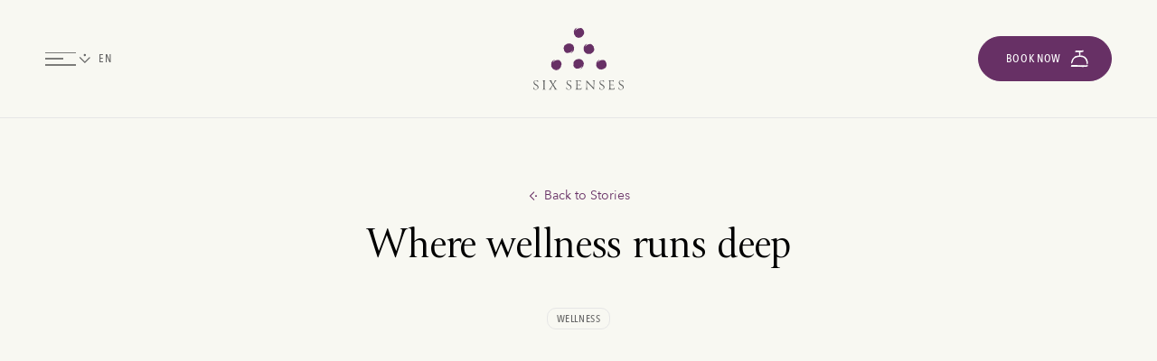

--- FILE ---
content_type: image/svg+xml
request_url: https://www.sixsenses.com/images/burgermenu.svg
body_size: -17
content:
<svg width="34" height="16" viewBox="0 0 34 16" fill="none" xmlns="http://www.w3.org/2000/svg">
<path id="burger menu" fill-rule="evenodd" clip-rule="evenodd" d="M0 0.5H34V1.5H0V0.5ZM0 7.5H20V8.5H0V7.5ZM34 14.5H0V15.5H34V14.5Z" fill="#000000"/>
</svg>


--- FILE ---
content_type: application/javascript
request_url: https://www.sixsenses.com/e15si/a/0c/rQQQ/dnMVlzzD/m11mLS5pJ3GarX/dnAHUg/EkArRw/F6R0kB
body_size: 166883
content:
(function(){if(typeof Array.prototype.entries!=='function'){Object.defineProperty(Array.prototype,'entries',{value:function(){var index=0;const array=this;return {next:function(){if(index<array.length){return {value:[index,array[index++]],done:false};}else{return {done:true};}},[Symbol.iterator]:function(){return this;}};},writable:true,configurable:true});}}());(function(){xM();zfB();R3B();var IO=function(Jg){if(Jg===undefined||Jg==null){return 0;}var dn=Jg["toLowerCase"]()["replace"](/[^a-z]+/gi,'');return dn["length"];};var gN=function(){return Wt.apply(this,[KP,arguments]);};var WI=function(){return ["\x6c\x65\x6e\x67\x74\x68","\x41\x72\x72\x61\x79","\x63\x6f\x6e\x73\x74\x72\x75\x63\x74\x6f\x72","\x6e\x75\x6d\x62\x65\x72"];};var Rt=function(){EX=["\x6c\x65\x6e\x67\x74\x68","\x41\x72\x72\x61\x79","\x63\x6f\x6e\x73\x74\x72\x75\x63\x74\x6f\x72","\x6e\x75\x6d\x62\x65\x72"];};var I3=function Z3(BX,Nt){'use strict';var nG=Z3;switch(BX){case jV:{xn.push(Fs);var sI=Wn(typeof jT()[Kt(OT)],AL([],[][[]]))?jT()[Kt(Yt)](xI,Ln,JR,Bf):jT()[Kt(CI)](Is,gX,IN,MO);try{var kN=xn.length;var n3=fS([]);sI=Wn(typeof LB[tI()[jf(AO)](qG,IR,xL)],wS(typeof tI()[jf(hT)],'undefined')?tI()[jf(xI)].call(null,xG,J3,PL):tI()[jf(TL)].call(null,bW,rX,g8))?XX()[c8(ZO)](xS,vs):bI()[ZS(Mn)](CO,BO);}catch(wL){xn.splice(zO(kN,Mn),Infinity,Fs);sI=XX()[c8(ES)](sn,QL);}var Ig;return xn.pop(),Ig=sI,Ig;}break;case v6:{xn.push(lt);var W3;return W3=fS(jG(tI()[jf(bN)](hN,xs,s3),LB[bI()[ZS(jO)](lt,zt)][bI()[ZS(KL)](Cf,G3)][Wn(typeof XX()[c8(Vt)],AL('',[][[]]))?XX()[c8(lt)].call(null,Pg,RS):XX()[c8(Lg)](fx,LX)][wS(typeof tI()[jf(Ct)],AL([],[][[]]))?tI()[jf(xI)](fS(fS([])),gg,WW):tI()[jf(QS)](qG,An,Ut)])||jG(tI()[jf(bN)](P8,xs,s3),LB[bI()[ZS(jO)](lt,zt)][bI()[ZS(KL)](Cf,G3)][XX()[c8(lt)](Pg,RS)][jT()[Kt(Vn)].call(null,Lg,ML,g8,PT)])),xn.pop(),W3;}break;case rB:{xn.push(q8);throw new (LB[MX()[r3(hN)](UL,fS(fS([])),LX,SG,YS,Is)])(bI()[ZS(IS)](vX,Rx));}break;case KP:{var Sn=Nt[MK];xn.push(ct);var VJ=bI()[ZS(Is)](NE,SG);var bJ=bI()[ZS(Is)](NE,SG);var Q7=XX()[c8(R7)](k0,nk);var n5=[];try{var vv=xn.length;var KH=fS(fS(MK));try{VJ=Sn[tI()[jf(kk)].apply(null,[fS({}),QQ,Vn])];}catch(Gm){xn.splice(zO(vv,Mn),Infinity,ct);if(Gm[wS(typeof bI()[ZS(zm)],AL('',[][[]]))?bI()[ZS(CI)](T7,B5):bI()[ZS(Xk)].call(null,xl,pv)][XX()[c8(Hd)](kp,Vm)](Q7)){VJ=wS(typeof bI()[ZS(EY)],AL('',[][[]]))?bI()[ZS(CI)](q7,gl):bI()[ZS(s3)](JJ,OY);}}var rx=LB[XX()[c8(OT)](N7,cD)][bI()[ZS(SG)](D7,Ld)](Vl(LB[XX()[c8(OT)].call(null,N7,cD)][wS(typeof jT()[Kt(wd)],'undefined')?jT()[Kt(CI)].apply(null,[gH,xG,X7,WQ]):jT()[Kt(Cr)](CI,jY,Vv,pk)](),Ar))[Wn(typeof MX()[r3(xI)],'undefined')?MX()[r3(Ud)].apply(null,[zJ,fS(fS([])),Zq,OT,bN,Rx]):MX()[r3(wd)](XQ,j5,VH,fS([]),kH,YS)]();Sn[wS(typeof tI()[jf(v7)],'undefined')?tI()[jf(xI)].call(null,fS(Mn),dk,DQ):tI()[jf(kk)].call(null,fS(fS(hN)),QQ,Vn)]=rx;bJ=Wn(Sn[Wn(typeof tI()[jf(hN)],AL('',[][[]]))?tI()[jf(kk)](U7,QQ,Vn):tI()[jf(xI)](Z0,ml,zk)],rx);n5=[qh(nZ,[tI()[jf(Yt)].apply(null,[sn,nl,Rh]),VJ]),qh(nZ,[bI()[ZS(OT)](M5,L0),nd(bJ,Mn)[Wn(typeof MX()[r3(Xk)],AL(bI()[ZS(Is)](NE,SG),[][[]]))?MX()[r3(Ud)](zJ,ML,Zq,U7,bN,xk):MX()[r3(wd)].call(null,Kl,tJ,Kw,sn,Al,xk)]()])];var Nl;return xn.pop(),Nl=n5,Nl;}catch(Iv){xn.splice(zO(vv,Mn),Infinity,ct);n5=[qh(nZ,[tI()[jf(Yt)](k5,nl,Rh),VJ]),qh(nZ,[bI()[ZS(OT)](M5,L0),bJ])];}var UH;return xn.pop(),UH=n5,UH;}break;case gE:{var tr=Nt[MK];var Gw=Nt[AC];xn.push(Fw);if(ph(Gw,null)||Mh(Gw,tr[bI()[ZS(wd)](Wg,d5)]))Gw=tr[bI()[ZS(wd)].call(null,Wg,d5)];for(var CH=hN,MD=new (LB[tI()[jf(Ud)].apply(null,[fS(hN),NI,bN])])(Gw);sv(CH,Gw);CH++)MD[CH]=tr[CH];var Jl;return xn.pop(),Jl=MD,Jl;}break;case bj:{var UQ=Nt[MK];xn.push(Nr);var vp=jT()[Kt(Yt)].apply(null,[xI,Kl,TY,Bf]);var T0=jT()[Kt(Yt)].apply(null,[xI,Zd,TY,Bf]);var Mw=new (LB[XX()[c8(gD)](Xp,d0)])(new (LB[Wn(typeof XX()[c8(RY)],AL([],[][[]]))?XX()[c8(gD)].apply(null,[Xp,d0]):XX()[c8(Lg)](TD,X5)])(dJ()[Ol(qY)].call(null,V7,RH,U7,Sd,Pg)));try{var Zw=xn.length;var O5=fS({});if(fS(fS(LB[bI()[ZS(jO)](Nr,zt)][Wn(typeof bI()[ZS(tq)],AL('',[][[]]))?bI()[ZS(w5)].call(null,D8,ML):bI()[ZS(CI)].call(null,AD,UY)]))&&fS(fS(LB[Wn(typeof bI()[ZS(El)],AL('',[][[]]))?bI()[ZS(jO)](Nr,zt):bI()[ZS(CI)](m7,dh)][bI()[ZS(w5)](D8,ML)][dJ()[Ol(t5)].apply(null,[SD,lq,Vn,Ih,tk])]))){var rq=LB[bI()[ZS(w5)](D8,ML)][wS(typeof dJ()[Ol(TL)],'undefined')?dJ()[Ol(Mn)](hN,Ev,KY,rY,mq):dJ()[Ol(t5)].call(null,Z0,Kk,Vn,Ih,tk)](LB[bI()[ZS(RY)].apply(null,[rl,IS])][tI()[jf(bN)](fS([]),jH,s3)],Y5()[r0(PT)](jO,rH,fS(fS([])),jq,rH,Vk));if(rq){vp=Mw[Wn(typeof tI()[jf(TY)],AL('',[][[]]))?tI()[jf(v7)].call(null,Up,AW,dv):tI()[jf(xI)].call(null,fS(fS(hN)),cD,Vn)](rq[tI()[jf(Yt)](Ud,ZY,Rh)][MX()[r3(Ud)](Ad,fS(fS([])),Zq,fh,bN,jY)]());}}T0=Wn(LB[bI()[ZS(jO)](Nr,zt)],UQ);}catch(Cw){xn.splice(zO(Zw,Mn),Infinity,Nr);vp=bI()[ZS(PL)](Pd,c0);T0=bI()[ZS(PL)](Pd,c0);}var cQ=AL(vp,Zv(T0,pY[Mn]))[Wn(typeof MX()[r3(jO)],AL([],[][[]]))?MX()[r3(Ud)].call(null,Ad,fS(fS({})),Zq,ML,bN,Qh):MX()[r3(wd)](n7,fS(fS(Mn)),K0,rH,rh,xS)]();var X0;return xn.pop(),X0=cQ,X0;}break;case Iz:{xn.push(nr);if(fS(LB[bI()[ZS(jO)].call(null,nr,zt)][MX()[r3(Ev)].call(null,Xf,W0,RY,Vn,PT,F5)])){var Iq=wS(typeof LB[Wn(typeof bI()[ZS(Kd)],AL('',[][[]]))?bI()[ZS(jO)].apply(null,[nr,zt]):bI()[ZS(CI)].apply(null,[Id,s3])][tI()[jf(Op)](hr,Wf,jD)],tI()[jf(TL)].apply(null,[dq,pG,g8]))?Wn(typeof XX()[c8(kp)],'undefined')?XX()[c8(ZO)](xS,PO):XX()[c8(Lg)](q7,S5):bI()[ZS(PL)].apply(null,[U3,c0]);var BH;return xn.pop(),BH=Iq,BH;}var x7;return x7=jT()[Kt(Yt)].call(null,xI,Kl,Sf,Bf),xn.pop(),x7;}break;case UM:{xn.push(qv);var sm=wS(typeof jT()[Kt(TL)],AL([],[][[]]))?jT()[Kt(CI)].apply(null,[gJ,jY,mq,Xr]):jT()[Kt(Yt)].call(null,xI,LQ,JD,Bf);if(LB[wS(typeof tI()[jf(xI)],AL([],[][[]]))?tI()[jf(xI)](Cr,Wv,Zh):tI()[jf(lx)](Is,Dl,ED)]&&LB[tI()[jf(lx)].call(null,xk,Dl,ED)][bI()[ZS(lq)].call(null,xx,Ad)]&&LB[tI()[jf(lx)](fS(fS([])),Dl,ED)][bI()[ZS(lq)].apply(null,[xx,Ad])][tI()[jf(RY)](LQ,mQ,Md)]){var gh=LB[Wn(typeof tI()[jf(Th)],AL([],[][[]]))?tI()[jf(lx)](RH,Dl,ED):tI()[jf(xI)](bD,vh,qv)][bI()[ZS(lq)].apply(null,[xx,Ad])][wS(typeof tI()[jf(Qv)],'undefined')?tI()[jf(xI)](Ut,vk,xl):tI()[jf(RY)](Zd,mQ,Md)];try{var v0=xn.length;var sQ=fS([]);var l0=LB[XX()[c8(OT)].call(null,N7,rQ)][bI()[ZS(SG)].call(null,Em,Ld)](Vl(LB[XX()[c8(OT)](N7,rQ)][wS(typeof jT()[Kt(t5)],AL([],[][[]]))?jT()[Kt(CI)].apply(null,[Gp,F5,Yv,Wr]):jT()[Kt(Cr)](CI,vq,SH,pk)](),Ar))[MX()[r3(Ud)](Ow,xI,Zq,fS(fS([])),bN,W0)]();LB[wS(typeof tI()[jf(hJ)],AL([],[][[]]))?tI()[jf(xI)].apply(null,[fS(hN),I7,fw]):tI()[jf(lx)].apply(null,[xI,Dl,ED])][Wn(typeof bI()[ZS(Ll)],AL([],[][[]]))?bI()[ZS(lq)](xx,Ad):bI()[ZS(CI)].call(null,cm,z7)][tI()[jf(RY)](GQ,mQ,Md)]=l0;var Uw=wS(LB[tI()[jf(lx)](P8,Dl,ED)][bI()[ZS(lq)].apply(null,[xx,Ad])][Wn(typeof tI()[jf(qG)],AL([],[][[]]))?tI()[jf(RY)](j5,mQ,Md):tI()[jf(xI)].call(null,sn,k7,SY)],l0);var nH=Uw?XX()[c8(ZO)](xS,wO):bI()[ZS(Mn)](Lh,BO);LB[tI()[jf(lx)].call(null,Ln,Dl,ED)][bI()[ZS(lq)].apply(null,[xx,Ad])][tI()[jf(RY)].call(null,CI,mQ,Md)]=gh;var Lw;return xn.pop(),Lw=nH,Lw;}catch(BQ){xn.splice(zO(v0,Mn),Infinity,qv);if(Wn(LB[tI()[jf(lx)](SD,Dl,ED)][bI()[ZS(lq)](xx,Ad)][tI()[jf(RY)](fS(fS(hN)),mQ,Md)],gh)){LB[tI()[jf(lx)](qQ,Dl,ED)][bI()[ZS(lq)](xx,Ad)][wS(typeof tI()[jf(Xp)],AL('',[][[]]))?tI()[jf(xI)].call(null,GQ,sh,Xp):tI()[jf(RY)](Kl,mQ,Md)]=gh;}var jJ;return xn.pop(),jJ=sm,jJ;}}else{var Rk;return xn.pop(),Rk=sm,Rk;}xn.pop();}break;case vz:{xn.push(wp);try{var Vq=xn.length;var Tp=fS({});var EQ=new (LB[bI()[ZS(jO)].call(null,wp,zt)][bI()[ZS(KL)](Rg,G3)][XX()[c8(lt)].call(null,Pg,Lx)][tI()[jf(QS)](Zd,AG,Ut)])();var L5=new (LB[bI()[ZS(jO)].call(null,wp,zt)][bI()[ZS(KL)].apply(null,[Rg,G3])][XX()[c8(lt)].apply(null,[Pg,Lx])][jT()[Kt(Vn)](Lg,np,FD,PT)])();var lm;return xn.pop(),lm=fS({}),lm;}catch(Mr){xn.splice(zO(Vq,Mn),Infinity,wp);var xq;return xq=wS(Mr[Wn(typeof tI()[jf(jq)],'undefined')?tI()[jf(YS)](k5,tN,Qh):tI()[jf(xI)](fS([]),cq,gX)][tI()[jf(Xk)](sn,Bs,vh)],MX()[r3(hN)].call(null,p7,hr,LX,Np,YS,gD)),xn.pop(),xq;}xn.pop();}break;case kj:{xn.push(qD);var m0=jT()[Kt(Yt)].call(null,xI,Zd,hl,Bf);try{var Cd=xn.length;var Yx=fS(fS(MK));if(LB[Wn(typeof tI()[jf(CI)],'undefined')?tI()[jf(lx)](Z0,Cm,ED):tI()[jf(xI)](hN,Qk,Xw)][bI()[ZS(lq)](DZ,Ad)]&&LB[wS(typeof tI()[jf(Qd)],AL('',[][[]]))?tI()[jf(xI)](fS(fS(Mn)),ZQ,zv):tI()[jf(lx)].apply(null,[dq,Cm,ED])][bI()[ZS(lq)].call(null,DZ,Ad)][pY[PT]]){var Jp=wS(LB[tI()[jf(lx)](Xk,Cm,ED)][bI()[ZS(lq)](DZ,Ad)][bI()[ZS(EY)](Am,l5)](S9[tI()[jf(bY)].call(null,fS(fS({})),RS,Kq)]()),LB[tI()[jf(lx)](LQ,Cm,ED)][bI()[ZS(lq)].apply(null,[DZ,Ad])][hN]);var Qx=Jp?XX()[c8(ZO)](xS,wG):bI()[ZS(Mn)].call(null,kv,BO);var rv;return xn.pop(),rv=Qx,rv;}else{var MH;return xn.pop(),MH=m0,MH;}}catch(Or){xn.splice(zO(Cd,Mn),Infinity,qD);var E5;return xn.pop(),E5=m0,E5;}xn.pop();}break;case UV:{xn.push(YH);var HD=LB[wS(typeof bI()[ZS(d5)],AL('',[][[]]))?bI()[ZS(CI)].apply(null,[xk,PD]):bI()[ZS(w5)](A8,ML)][dJ()[Ol(Xk)](F5,Md,Ev,Mx,WY)]?LB[bI()[ZS(w5)].apply(null,[A8,ML])][wS(typeof tI()[jf(Lm)],AL([],[][[]]))?tI()[jf(xI)](k5,MY,xl):tI()[jf(Ut)](vq,Ot,El)](LB[bI()[ZS(w5)].apply(null,[A8,ML])][dJ()[Ol(Xk)].call(null,Nr,Sv,Ev,Mx,WY)](LB[tI()[jf(lx)](Kk,S3,ED)]))[XX()[c8(Ql)].apply(null,[Vw,vR])](XX()[c8(tH)](ML,At)):bI()[ZS(Is)](AZ,SG);var cl;return xn.pop(),cl=HD,cl;}break;case X6:{xn.push(Bh);if(LB[bI()[ZS(jO)](Bh,zt)][bI()[ZS(RY)](qH,IS)]){if(LB[bI()[ZS(w5)](SX,ML)][dJ()[Ol(t5)].call(null,V7,ld,Vn,mv,tk)](LB[bI()[ZS(jO)](Bh,zt)][bI()[ZS(RY)].call(null,qH,IS)][tI()[jf(bN)].call(null,zm,Nv,s3)],XX()[c8(DY)](Ad,Zl))){var qJ;return qJ=XX()[c8(ZO)].apply(null,[xS,k8]),xn.pop(),qJ;}var sD;return sD=bI()[ZS(PL)](Fp,c0),xn.pop(),sD;}var wD;return wD=jT()[Kt(Yt)](xI,tJ,gq,Bf),xn.pop(),wD;}break;case AP:{xn.push(Qh);var cJ=XX()[c8(Xk)].call(null,hm,Rv);var L7=fS({});try{var Um=xn.length;var wr=fS(AC);var Tm=hN;try{var Ip=LB[tI()[jf(EY)].call(null,PT,U0,Uh)][tI()[jf(bN)].apply(null,[fS({}),Xv,s3])][MX()[r3(Ud)](TD,Np,Zq,wk,bN,Ud)];LB[Wn(typeof bI()[ZS(Np)],AL([],[][[]]))?bI()[ZS(w5)](A6,ML):bI()[ZS(CI)](xr,cp)][bI()[ZS(PT)].call(null,bx,jY)](Ip)[MX()[r3(Ud)](TD,Kl,Zq,CI,bN,qp)]();}catch(Yl){xn.splice(zO(Um,Mn),Infinity,Qh);if(Yl[XX()[c8(vY)].call(null,bH,nD)]&&wS(typeof Yl[XX()[c8(vY)](bH,nD)],XX()[c8(t5)].call(null,Rx,EH))){Yl[wS(typeof XX()[c8(RH)],'undefined')?XX()[c8(Lg)].apply(null,[q5,q0]):XX()[c8(vY)].call(null,bH,nD)][Wn(typeof bI()[ZS(Np)],AL([],[][[]]))?bI()[ZS(Vn)](Cm,Qd):bI()[ZS(CI)](K7,bp)](tI()[jf(Hm)].apply(null,[j5,z0,ZO]))[wS(typeof tI()[jf(kd)],AL('',[][[]]))?tI()[jf(xI)](fS(hN),hk,ct):tI()[jf(gX)](Kd,tv,bD)](function(dr){xn.push(vY);if(dr[XX()[c8(Hd)](kp,fm)](XX()[c8(Zq)](j5,Kq))){L7=fS(MK);}if(dr[XX()[c8(Hd)](kp,fm)](bI()[ZS(Hm)](HC,Kd))){Tm++;}xn.pop();});}}cJ=wS(Tm,Is)||L7?XX()[c8(ZO)](xS,PJ):bI()[ZS(Mn)](P7,BO);}catch(Bw){xn.splice(zO(Um,Mn),Infinity,Qh);cJ=XX()[c8(ES)].apply(null,[sn,rQ]);}var fp;return xn.pop(),fp=cJ,fp;}break;case NP:{xn.push(Qh);var kh=jT()[Kt(Yt)](xI,lx,zl,Bf);try{var KJ=xn.length;var Gv=fS(AC);if(LB[tI()[jf(lx)].apply(null,[fS(fS(hN)),Wk,ED])][bI()[ZS(lq)](Al,Ad)]&&LB[tI()[jf(lx)](Cr,Wk,ED)][bI()[ZS(lq)](Al,Ad)][hN]&&LB[tI()[jf(lx)](Zd,Wk,ED)][wS(typeof bI()[ZS(zt)],AL([],[][[]]))?bI()[ZS(CI)](Sd,rm):bI()[ZS(lq)](Al,Ad)][pY[PT]][hN]&&LB[tI()[jf(lx)](lx,Wk,ED)][bI()[ZS(lq)](Al,Ad)][hN][hN][XX()[c8(Hr)].apply(null,[OH,Aw])]){var IJ=wS(LB[wS(typeof tI()[jf(Zd)],AL([],[][[]]))?tI()[jf(xI)](jm,Ev,Wm):tI()[jf(lx)](Kd,Wk,ED)][bI()[ZS(lq)](Al,Ad)][S9[XX()[c8(P8)].call(null,vY,lQ)]()][hN][XX()[c8(Hr)].apply(null,[OH,Aw])],LB[tI()[jf(lx)](Fq,Wk,ED)][bI()[ZS(lq)].apply(null,[Al,Ad])][S9[XX()[c8(P8)](vY,lQ)]()]);var gw=IJ?XX()[c8(ZO)].apply(null,[xS,PJ]):bI()[ZS(Mn)](P7,BO);var J0;return xn.pop(),J0=gw,J0;}else{var NH;return xn.pop(),NH=kh,NH;}}catch(Qq){xn.splice(zO(KJ,Mn),Infinity,Qh);var Il;return xn.pop(),Il=kh,Il;}xn.pop();}break;case QB:{xn.push(LX);var Tl=jT()[Kt(Yt)].call(null,xI,sn,Bf,Bf);try{var Jq=xn.length;var b5=fS({});if(LB[tI()[jf(lx)](Ev,Fv,ED)]&&LB[Wn(typeof tI()[jf(bW)],AL('',[][[]]))?tI()[jf(lx)](bD,Fv,ED):tI()[jf(xI)](lx,Kk,Ew)][bI()[ZS(Op)](xD,J5)]&&LB[wS(typeof tI()[jf(wk)],AL([],[][[]]))?tI()[jf(xI)].call(null,LQ,Vw,RY):tI()[jf(lx)](Yt,Fv,ED)][bI()[ZS(Op)](xD,J5)][tI()[jf(s3)](fS({}),qm,ql)]){var Uv=LB[tI()[jf(lx)].call(null,fS(Mn),Fv,ED)][bI()[ZS(Op)].call(null,xD,J5)][tI()[jf(s3)](ld,qm,ql)][Wn(typeof MX()[r3(PT)],AL([],[][[]]))?MX()[r3(Ud)].apply(null,[lk,j5,Zq,Ll,bN,Vn]):MX()[r3(wd)].call(null,AJ,w5,Qh,tJ,z0,ML)]();var SQ;return xn.pop(),SQ=Uv,SQ;}else{var Kp;return xn.pop(),Kp=Tl,Kp;}}catch(F7){xn.splice(zO(Jq,Mn),Infinity,LX);var XH;return xn.pop(),XH=Tl,XH;}xn.pop();}break;case DK:{xn.push(xs);try{var kY=xn.length;var vD=fS({});var HH=hN;var Uq=LB[Wn(typeof bI()[ZS(GQ)],AL('',[][[]]))?bI()[ZS(w5)](vI,ML):bI()[ZS(CI)].call(null,Zk,H7)][dJ()[Ol(t5)].call(null,Zd,rH,Vn,MJ,tk)](LB[XX()[c8(jD)].call(null,Ok,dQ)][tI()[jf(bN)](fS(fS(Mn)),FO,s3)],Z7()[Ov(t5)](Is,El,zY,WJ,Up,lt));if(Uq){HH++;fS(fS(Uq[tI()[jf(Yt)](j5,kT,Rh)]))&&Mh(Uq[tI()[jf(Yt)].call(null,CI,kT,Rh)][MX()[r3(Ud)].call(null,Hl,fS(Mn),Zq,V7,bN,Qv)]()[tI()[jf(sr)](fS(Mn),ZJ,Np)](wS(typeof wJ()[zr(sn)],'undefined')?wJ()[zr(OT)](kq,kl,EJ,w5):wJ()[zr(qY)](PJ,qY,R7,Zd)),bh(Mn))&&HH++;}var lh=HH[MX()[r3(Ud)](Hl,jY,Zq,Xk,bN,bW)]();var QH;return xn.pop(),QH=lh,QH;}catch(Q5){xn.splice(zO(kY,Mn),Infinity,xs);var Vr;return Vr=jT()[Kt(Yt)](xI,qG,PY,Bf),xn.pop(),Vr;}xn.pop();}break;case AB:{xn.push(hQ);var QY=jT()[Kt(Yt)].apply(null,[xI,Qh,Tv,Bf]);try{var Vh=xn.length;var W7=fS({});QY=Wn(typeof LB[bI()[ZS(AO)](k8,vl)],tI()[jf(TL)].call(null,vq,ff,g8))?wS(typeof XX()[c8(sr)],'undefined')?XX()[c8(Lg)].apply(null,[mY,Rm]):XX()[c8(ZO)].call(null,xS,GI):bI()[ZS(Mn)].apply(null,[X8,BO]);}catch(tl){xn.splice(zO(Vh,Mn),Infinity,hQ);QY=XX()[c8(ES)](sn,E3);}var Rq;return xn.pop(),Rq=QY,Rq;}break;case xF:{xn.push(EY);var OQ=jT()[Kt(Yt)].call(null,xI,ZO,rd,Bf);try{var G0=xn.length;var m5=fS(AC);OQ=LB[XX()[c8(mp)].apply(null,[gX,WD])][tI()[jf(bN)].call(null,bH,M7,s3)][dJ()[Ol(xI)].call(null,fS({}),j5,Cr,GJ,qD)](bI()[ZS(tq)](nQ,Hk))?XX()[c8(ZO)](xS,ZJ):bI()[ZS(Mn)].call(null,cp,BO);}catch(d7){xn.splice(zO(G0,Mn),Infinity,EY);OQ=XX()[c8(ES)].apply(null,[sn,wp]);}var K5;return xn.pop(),K5=OQ,K5;}break;case YF:{var DJ=Nt[MK];xn.push(H5);if(Wn(typeof LB[tI()[jf(sn)](Ql,CD,Kk)],tI()[jf(TL)](w5,XT,g8))&&jp(DJ[LB[tI()[jf(sn)](Ql,CD,Kk)][tI()[jf(xk)](xI,vS,Ir)]],null)||jp(DJ[Wn(typeof jT()[Kt(t5)],'undefined')?jT()[Kt(YS)](L0,bN,Fh,fh):jT()[Kt(CI)].call(null,lp,cH,jh,MJ)],null)){var KD;return KD=LB[tI()[jf(Ud)](wk,CX,bN)][MX()[r3(Vn)](S0,jm,Cp,Md,Is,xk)](DJ),xn.pop(),KD;}xn.pop();}break;}};var tD=function(){return gv.apply(this,[pF,arguments]);};var w7=function(){return LB["Math"]["floor"](LB["Math"]["random"]()*100000+10000);};var Aq=function(){return Wt.apply(this,[Tj,arguments]);};var Bl=function(Hv){try{if(Hv!=null&&!LB["isNaN"](Hv)){var V5=LB["parseFloat"](Hv);if(!LB["isNaN"](V5)){return V5["toFixed"](2);}}}catch(wm){}return -1;};var rp=function(){return Jm.apply(this,[AC,arguments]);};var pp=function(){return Wt.apply(this,[vz,arguments]);};var Q0=function(xm,Pm){return xm>>Pm;};var Yk=function(){return Wt.apply(this,[T9,arguments]);};var W5=function(){return ["\x6c\x65\x6e\x67\x74\x68","\x41\x72\x72\x61\x79","\x63\x6f\x6e\x73\x74\x72\x75\x63\x74\x6f\x72","\x6e\x75\x6d\x62\x65\x72"];};var l7=function(){return ["\x6c\x65\x6e\x67\x74\x68","\x41\x72\x72\x61\x79","\x63\x6f\x6e\x73\x74\x72\x75\x63\x74\x6f\x72","\x6e\x75\x6d\x62\x65\x72"];};var x0=function(){return ["\x6c\x65\x6e\x67\x74\x68","\x41\x72\x72\x61\x79","\x63\x6f\x6e\x73\x74\x72\x75\x63\x74\x6f\x72","\x6e\x75\x6d\x62\x65\x72"];};var pm=function(){return Wt.apply(this,[nZ,arguments]);};var Tq=function Y7(lD,Xh){'use strict';var dl=Y7;switch(lD){case mP:{return this;}break;case XV:{var vJ;xn.push(BY);return vJ=XX()[c8(bW)](Ir,nT),xn.pop(),vJ;}break;case t4:{var tw=Xh[MK];xn.push(q7);var Dk=LB[bI()[ZS(w5)](HT,ML)](tw);var LY=[];for(var Od in Dk)LY[bI()[ZS(L0)].apply(null,[zz,ZO])](Od);LY[Wn(typeof XX()[c8(hr)],AL([],[][[]]))?XX()[c8(Ll)](Mv,Tt):XX()[c8(Lg)].call(null,JY,br)]();var Qr;return Qr=function Nm(){xn.push(O7);for(;LY[bI()[ZS(wd)](qt,d5)];){var gp=LY[XX()[c8(lq)](Yr,gH)]();if(jG(gp,Dk)){var Hh;return Nm[dJ()[Ol(hN)](lx,qQ,wd,xh,lQ)]=gp,Nm[tI()[jf(xS)](qY,wI,Xp)]=fS(Mn),xn.pop(),Hh=Nm,Hh;}}Nm[tI()[jf(xS)](SD,wI,Xp)]=fS(hN);var Dv;return xn.pop(),Dv=Nm,Dv;},xn.pop(),Qr;}break;case TF:{xn.push(bQ);this[tI()[jf(xS)](Cr,CN,Xp)]=fS(pY[PT]);var Gq=this[wJ()[zr(Is)].apply(null,[Sm,L0,Xl,k5])][hN][bI()[ZS(SD)](Of,jD)];if(wS(tI()[jf(SD)].apply(null,[PL,zz,lq]),Gq[XX()[c8(El)](bW,sN)]))throw Gq[Wn(typeof XX()[c8(kp)],'undefined')?XX()[c8(Ut)](SG,GH):XX()[c8(Lg)].call(null,Kh,XY)];var hH;return hH=this[Wn(typeof tI()[jf(Ql)],AL([],[][[]]))?tI()[jf(qG)].call(null,fS(hN),pJ,Kv):tI()[jf(xI)](xG,zd,DD)],xn.pop(),hH;}break;case d9:{var JQ=Xh[MK];xn.push(Ew);var Tr;return Tr=JQ&&ph(XX()[c8(Ev)].call(null,FH,UG),typeof LB[tI()[jf(sn)].apply(null,[fS([]),gd,Kk])])&&wS(JQ[tI()[jf(YS)](bH,XI,Qh)],LB[wS(typeof tI()[jf(Z0)],AL('',[][[]]))?tI()[jf(xI)](Ev,DH,fr):tI()[jf(sn)].call(null,Ev,gd,Kk)])&&Wn(JQ,LB[tI()[jf(sn)](fS(fS(Mn)),gd,Kk)][tI()[jf(bN)].call(null,RH,qT,s3)])?tI()[jf(Eh)](Sv,pD,N5):typeof JQ,xn.pop(),Tr;}break;case Gc:{var sH=Xh[MK];return typeof sH;}break;case fC:{var gY=Xh[MK];var Ck=Xh[AC];var Dp=Xh[NP];xn.push(mm);gY[Ck]=Dp[dJ()[Ol(hN)](fS(Mn),Ut,wd,BG,lQ)];xn.pop();}break;case TU:{var Z5=Xh[MK];var CY=Xh[AC];var kD=Xh[NP];return Z5[CY]=kD;}break;case IB:{var Lp=Xh[MK];var mH=Xh[AC];var zH=Xh[NP];xn.push(Fs);try{var b0=xn.length;var Sq=fS(fS(MK));var fl;return fl=qh(nZ,[wS(typeof XX()[c8(k0)],AL('',[][[]]))?XX()[c8(Lg)](s5,qd):XX()[c8(El)].call(null,bW,lf),tI()[jf(El)](SD,Ax,WW),XX()[c8(Ut)](SG,hx),Lp.call(mH,zH)]),xn.pop(),fl;}catch(Pl){xn.splice(zO(b0,Mn),Infinity,Fs);var dY;return dY=qh(nZ,[Wn(typeof XX()[c8(kp)],AL([],[][[]]))?XX()[c8(El)](bW,lf):XX()[c8(Lg)](VY,hv),tI()[jf(SD)](fS([]),fX,lq),XX()[c8(Ut)].apply(null,[SG,hx]),Pl]),xn.pop(),dY;}xn.pop();}break;case sA:{return this;}break;case FA:{var OD=Xh[MK];xn.push(rk);var f5;return f5=qh(nZ,[XX()[c8(Qh)].call(null,Bd,k8),OD]),xn.pop(),f5;}break;case vK:{return this;}break;case DM:{return this;}break;case T9:{xn.push(Lh);var R0;return R0=Wn(typeof XX()[c8(Yt)],AL([],[][[]]))?XX()[c8(bW)](Ir,TN):XX()[c8(Lg)](Vt,AY),xn.pop(),R0;}break;case hz:{var mr=Xh[MK];xn.push(Sk);var nY=LB[Wn(typeof bI()[ZS(Pv)],AL([],[][[]]))?bI()[ZS(w5)].apply(null,[Fn,ML]):bI()[ZS(CI)](E7,jm)](mr);var Bm=[];for(var T5 in nY)Bm[bI()[ZS(L0)].call(null,tp,ZO)](T5);Bm[XX()[c8(Ll)].apply(null,[Mv,nI])]();var f0;return f0=function Mp(){xn.push(Vv);for(;Bm[bI()[ZS(wd)].apply(null,[XG,d5])];){var Dh=Bm[Wn(typeof XX()[c8(Op)],AL([],[][[]]))?XX()[c8(lq)](Yr,nl):XX()[c8(Lg)](fD,G7)]();if(jG(Dh,nY)){var zQ;return Mp[wS(typeof dJ()[Ol(YS)],AL(bI()[ZS(Is)].apply(null,[Lc,SG]),[][[]]))?dJ()[Ol(Mn)](jm,bN,Ik,Zm,YS):dJ()[Ol(hN)](SD,lx,wd,hD,lQ)]=Dh,Mp[tI()[jf(xS)].apply(null,[Up,sC,Xp])]=fS(pY[Mn]),xn.pop(),zQ=Mp,zQ;}}Mp[tI()[jf(xS)](Kd,sC,Xp)]=fS(hN);var Lq;return xn.pop(),Lq=Mp,Lq;},xn.pop(),f0;}break;case BV:{xn.push(sY);this[wS(typeof tI()[jf(QS)],AL('',[][[]]))?tI()[jf(xI)].apply(null,[fS(hN),Hx,Sk]):tI()[jf(xS)](fS(fS({})),nW,Xp)]=fS(hN);var gQ=this[wJ()[zr(Is)].apply(null,[XJ,L0,Xl,SD])][hN][bI()[ZS(SD)].apply(null,[GD,jD])];if(wS(tI()[jf(SD)](PL,VN,lq),gQ[XX()[c8(El)](bW,lT)]))throw gQ[XX()[c8(Ut)](SG,KQ)];var Xd;return Xd=this[tI()[jf(qG)].call(null,Ym,FQ,Kv)],xn.pop(),Xd;}break;case RV:{var hY=Xh[MK];var sp=Xh[AC];var H0;var jl;xn.push(G5);var c5;var ck;var Nq=tI()[jf(Ev)](ql,Ys,Jx);var BD=hY[bI()[ZS(Vn)].call(null,Bt,Qd)](Nq);for(ck=hN;sv(ck,BD[Wn(typeof bI()[ZS(kp)],AL('',[][[]]))?bI()[ZS(wd)](nW,d5):bI()[ZS(CI)](A5,TD)]);ck++){H0=C0(nd(Q0(sp,bN),pY[ZO]),BD[bI()[ZS(wd)].apply(null,[nW,d5])]);sp*=pY[Is];sp&=pY[wd];sp+=pY[CI];sp&=pY[bN];jl=C0(nd(Q0(sp,bN),pY[ZO]),BD[Wn(typeof bI()[ZS(PT)],AL('',[][[]]))?bI()[ZS(wd)](nW,d5):bI()[ZS(CI)](xv,VQ)]);sp*=S9[wS(typeof XX()[c8(Xk)],AL('',[][[]]))?XX()[c8(Lg)].call(null,Lh,H5):XX()[c8(fh)](Ak,U8)]();sp&=pY[wd];sp+=pY[CI];sp&=pY[bN];c5=BD[H0];BD[H0]=BD[jl];BD[jl]=c5;}var Ed;return Ed=BD[XX()[c8(Ql)].call(null,Vw,IR)](Nq),xn.pop(),Ed;}break;case WC:{var jk=Xh[MK];xn.push(UJ);if(Wn(typeof jk,XX()[c8(t5)](Rx,dI))){var Jr;return Jr=wS(typeof bI()[ZS(bN)],AL([],[][[]]))?bI()[ZS(CI)].apply(null,[fd,fH]):bI()[ZS(Is)](ZI,SG),xn.pop(),Jr;}var Yp;return Yp=jk[Wn(typeof tI()[jf(hr)],AL([],[][[]]))?tI()[jf(U7)](qY,Ch,g5):tI()[jf(xI)](sn,ll,O0)](new (LB[wS(typeof XX()[c8(Md)],AL('',[][[]]))?XX()[c8(Lg)].apply(null,[SD,fJ]):XX()[c8(gD)](Xp,wh)])(XX()[c8(vq)](Lm,IY),Wn(typeof XX()[c8(Lg)],AL('',[][[]]))?XX()[c8(Tw)](wq,Xv):XX()[c8(Lg)](CJ,jr)),jT()[Kt(jO)].apply(null,[Mn,vq,mk,t7]))[tI()[jf(U7)].apply(null,[Ev,Ch,g5])](new (LB[XX()[c8(gD)](Xp,wh)])(XX()[c8(cH)](Ev,Fm),XX()[c8(Tw)].call(null,wq,Xv)),wS(typeof tI()[jf(RH)],'undefined')?tI()[jf(xI)].call(null,k0,M7,fY):tI()[jf(zY)].apply(null,[GQ,HY,zh]))[tI()[jf(U7)](fS({}),Ch,g5)](new (LB[XX()[c8(gD)](Xp,wh)])(wS(typeof bI()[ZS(YS)],AL('',[][[]]))?bI()[ZS(CI)](g7,fd):bI()[ZS(Lm)](x5,EY),XX()[c8(Tw)].call(null,wq,Xv)),MX()[r3(w5)].call(null,Vv,fS(fS([])),Ih,xG,xI,dq))[tI()[jf(U7)].call(null,OT,Ch,g5)](new (LB[Wn(typeof XX()[c8(jm)],'undefined')?XX()[c8(gD)].call(null,Xp,wh):XX()[c8(Lg)].call(null,P8,b7)])(Z7()[Ov(YS)].apply(null,[Is,Z0,gD,xJ,Zd,OJ]),XX()[c8(Tw)](wq,Xv)),bI()[ZS(bD)].apply(null,[zD,gr]))[tI()[jf(U7)](qp,Ch,g5)](new (LB[XX()[c8(gD)](Xp,wh)])(XX()[c8(Ym)].apply(null,[SD,IQ]),XX()[c8(Tw)].call(null,wq,Xv)),bI()[ZS(Md)].apply(null,[Ww,Jk]))[tI()[jf(U7)].call(null,np,Ch,g5)](new (LB[XX()[c8(gD)].call(null,Xp,wh)])(XX()[c8(wk)](gk,AS),XX()[c8(Tw)](wq,Xv)),XX()[c8(zt)](VD,NJ))[Wn(typeof tI()[jf(TL)],AL('',[][[]]))?tI()[jf(U7)](Md,Ch,g5):tI()[jf(xI)].apply(null,[fS({}),CJ,Fl])](new (LB[XX()[c8(gD)](Xp,wh)])(tI()[jf(V7)](bW,lY,OT),XX()[c8(Tw)](wq,Xv)),Wn(typeof XX()[c8(Ep)],AL([],[][[]]))?XX()[c8(Rx)].apply(null,[Qh,Sh]):XX()[c8(Lg)].call(null,z0,Bq))[Wn(typeof tI()[jf(Xk)],AL([],[][[]]))?tI()[jf(U7)].apply(null,[qQ,Ch,g5]):tI()[jf(xI)](ld,v5,vY)](new (LB[Wn(typeof XX()[c8(ZO)],AL('',[][[]]))?XX()[c8(gD)](Xp,wh):XX()[c8(Lg)].call(null,G5,Xq)])(XX()[c8(Kk)](QJ,YI),XX()[c8(Tw)](wq,Xv)),tI()[jf(tJ)](Lg,nq,OY))[tI()[jf(d5)](hr,AS,W0)](pY[PT],pY[qY]),xn.pop(),Yp;}break;case H4:{var Nd=Xh[MK];var Nh=Xh[AC];xn.push(RJ);var SJ;return SJ=AL(LB[XX()[c8(OT)](N7,nI)][wS(typeof bI()[ZS(Qh)],AL([],[][[]]))?bI()[ZS(CI)].apply(null,[RQ,ZD]):bI()[ZS(SG)].call(null,Ph,Ld)](Vl(LB[XX()[c8(OT)].call(null,N7,nI)][jT()[Kt(Cr)].apply(null,[CI,w5,IN,pk])](),AL(zO(Nh,Nd),Mn))),Nd),xn.pop(),SJ;}break;}};var Yh=function(){hq=["\x6c\x65\x6e\x67\x74\x68","\x41\x72\x72\x61\x79","\x63\x6f\x6e\x73\x74\x72\x75\x63\x74\x6f\x72","\x6e\x75\x6d\x62\x65\x72"];};var nJ=function(){if(LB["Date"]["now"]&&typeof LB["Date"]["now"]()==='number'){return LB["Date"]["now"]();}else{return +new (LB["Date"])();}};var lJ=function(Gl){if(LB["document"]["cookie"]){try{var Nw=LB["document"]["cookie"]["split"]('; ');var N0=null;var dD=null;for(var P5=0;P5<Nw["length"];P5++){var Ur=Nw[P5];if(Ur["indexOf"](""["concat"](Gl,"="))===0){var Km=Ur["substring"](""["concat"](Gl,"=")["length"]);if(Km["indexOf"]('~')!==-1||LB["decodeURIComponent"](Km)["indexOf"]('~')!==-1){N0=Km;}}else if(Ur["startsWith"](""["concat"](Gl,"_"))){var CQ=Ur["indexOf"]('=');if(CQ!==-1){var Kr=Ur["substring"](CQ+1);if(Kr["indexOf"]('~')!==-1||LB["decodeURIComponent"](Kr)["indexOf"]('~')!==-1){dD=Kr;}}}}if(dD!==null){return dD;}if(N0!==null){return N0;}}catch(PQ){return false;}}return false;};var jQ=function Qm(Ul,pH){'use strict';var Bk=Qm;switch(Ul){case nZ:{xn.push(rd);var Dr=LB[bI()[ZS(jO)](rd,zt)][Y5()[r0(xG)].call(null,Yt,Nr,gk,f7,Lg,hd)]?Mn:pY[PT];var Lv=LB[wS(typeof bI()[ZS(Sd)],AL('',[][[]]))?bI()[ZS(CI)](VD,JH):bI()[ZS(jO)](rd,zt)][tI()[jf(r5)].call(null,fS([]),Cq,Sw)]?Mn:hN;var qr=LB[bI()[ZS(jO)](rd,zt)][Z7()[Ov(ES)].apply(null,[Cr,bH,Vt,rh,jO,hN])]?Mn:hN;var wQ=LB[wS(typeof bI()[ZS(nv)],AL('',[][[]]))?bI()[ZS(CI)](F5,mx):bI()[ZS(jO)](rd,zt)][bI()[ZS(Yv)](Yq,qQ)]?Mn:hN;var p5=LB[bI()[ZS(jO)].apply(null,[rd,zt])][bI()[ZS(Pk)](WH,Rh)]?Mn:pY[PT];var sJ=LB[wS(typeof bI()[ZS(kx)],AL([],[][[]]))?bI()[ZS(CI)].call(null,JY,Pd):bI()[ZS(jO)](rd,zt)][Wn(typeof bI()[ZS(bk)],'undefined')?bI()[ZS(g0)](M5,hm):bI()[ZS(CI)](YQ,rl)]?Mn:hN;var Dm=LB[bI()[ZS(jO)].apply(null,[rd,zt])][wS(typeof tI()[jf(xd)],AL('',[][[]]))?tI()[jf(xI)](Np,rk,Ql):tI()[jf(rr)](d5,UR,Zq)]?Mn:pY[PT];var rJ=LB[Wn(typeof bI()[ZS(P8)],AL('',[][[]]))?bI()[ZS(jO)].call(null,rd,zt):bI()[ZS(CI)].apply(null,[fk,GY])][tI()[jf(Sw)](Xk,J7,Im)]?Mn:hN;var Rr=LB[bI()[ZS(jO)](rd,zt)][bI()[ZS(KL)].apply(null,[wv,G3])]?Mn:hN;var HJ=LB[Wn(typeof tI()[jf(Xl)],'undefined')?tI()[jf(EY)](Ll,Eq,Uh):tI()[jf(xI)].call(null,fS(fS({})),Z0,LD)][tI()[jf(bN)](fS(fS({})),dp,s3)].bind?Mn:pY[PT];var s7=LB[bI()[ZS(jO)].apply(null,[rd,zt])][wS(typeof XX()[c8(Pk)],AL('',[][[]]))?XX()[c8(Lg)](C5,Gh):XX()[c8(hd)](r5,Df)]?Mn:hN;var Sr=LB[wS(typeof bI()[ZS(TL)],'undefined')?bI()[ZS(CI)].call(null,mq,lr):bI()[ZS(jO)](rd,zt)][Wn(typeof XX()[c8(Zq)],AL('',[][[]]))?XX()[c8(OH)].apply(null,[bN,BJ]):XX()[c8(Lg)].call(null,Zl,YJ)]?pY[Mn]:hN;var bl;var cY;try{var sd=xn.length;var YY=fS(fS(MK));bl=LB[bI()[ZS(jO)].apply(null,[rd,zt])][Wn(typeof XX()[c8(rr)],AL('',[][[]]))?XX()[c8(xH)].call(null,Nr,zp):XX()[c8(Lg)].apply(null,[UD,RY])]?Mn:hN;}catch(Wp){xn.splice(zO(sd,Mn),Infinity,rd);bl=hN;}try{var sl=xn.length;var Dx=fS({});cY=LB[bI()[ZS(jO)].call(null,rd,zt)][bI()[ZS(NY)](DD,LX)]?Mn:hN;}catch(TJ){xn.splice(zO(sl,Mn),Infinity,rd);cY=hN;}var Wh;return xn.pop(),Wh=AL(AL(AL(AL(AL(AL(AL(AL(AL(AL(AL(AL(AL(Dr,Zv(Lv,pY[Mn])),Zv(qr,pY[t5])),Zv(wQ,ZO)),Zv(p5,Is)),Zv(sJ,wd)),Zv(Dm,CI)),Zv(rJ,Lg)),Zv(bl,bN)),Zv(cY,YS)),Zv(Rr,L0)),Zv(HJ,OT)),Zv(s7,Ud)),Zv(Sr,jO)),Wh;}break;case IB:{var jd=pH[MK];xn.push(pk);var lv=bI()[ZS(Is)].apply(null,[MY,SG]);var S7=XX()[c8(K7)](Rd,F0);var vr=S9[XX()[c8(P8)](vY,Dd)]();var R5=jd[bI()[ZS(fx)](Zp,w5)]();while(sv(vr,R5[bI()[ZS(wd)].call(null,Fw,d5)])){if(vQ(S7[tI()[jf(sr)](bH,Kq,Np)](R5[XX()[c8(Is)].call(null,dq,Zr)](vr)),pY[PT])||vQ(S7[tI()[jf(sr)](xS,Kq,Np)](R5[XX()[c8(Is)](dq,Zr)](AL(vr,Mn))),pY[PT])){lv+=Mn;}else{lv+=hN;}vr=AL(vr,xI);}var vH;return xn.pop(),vH=lv,vH;}break;case T9:{var IH;xn.push(ZH);var Om;var Mq;for(IH=pY[PT];sv(IH,pH[bI()[ZS(wd)](HC,d5)]);IH+=pY[Mn]){Mq=pH[IH];}Om=Mq[XX()[c8(Pd)](Lk,Ap)]();if(LB[bI()[ZS(jO)].apply(null,[ZH,zt])].bmak[XX()[c8(Zh)].apply(null,[Cv,Cm])][Om]){LB[bI()[ZS(jO)].apply(null,[ZH,zt])].bmak[XX()[c8(Zh)](Cv,Cm)][Om].apply(LB[bI()[ZS(jO)](ZH,zt)].bmak[Wn(typeof XX()[c8(Xp)],AL('',[][[]]))?XX()[c8(Zh)](Cv,Cm):XX()[c8(Lg)](Gd,K0)],Mq);}xn.pop();}break;case mP:{xn.push(Er);var pQ=Pv;var fv=bI()[ZS(Is)].apply(null,[cs,SG]);for(var j0=hN;sv(j0,pQ);j0++){fv+=jT()[Kt(Cr)](CI,Np,Fk,pk);pQ++;}xn.pop();}break;case DK:{xn.push(Cl);LB[tI()[jf(lt)].apply(null,[cH,NW,SG])](function(){return Qm.apply(this,[mP,arguments]);},pY[ql]);xn.pop();}break;}};var wx=function(D5){return +D5;};var xY=function(){var pr;if(typeof LB["window"]["XMLHttpRequest"]!=='undefined'){pr=new (LB["window"]["XMLHttpRequest"])();}else if(typeof LB["window"]["XDomainRequest"]!=='undefined'){pr=new (LB["window"]["XDomainRequest"])();pr["onload"]=function(){this["readyState"]=4;if(this["onreadystatechange"] instanceof LB["Function"])this["onreadystatechange"]();};}else{pr=new (LB["window"]["ActiveXObject"])('Microsoft.XMLHTTP');}if(typeof pr["withCredentials"]!=='undefined'){pr["withCredentials"]=true;}return pr;};var Rp=function(B7,AH){return B7/AH;};var fQ=function TH(ND,Uk){'use strict';var E0=TH;switch(ND){case YF:{var mh=function(r7,NQ){xn.push(km);if(fS(nm)){for(var AQ=S9[XX()[c8(P8)].apply(null,[vY,An])]();sv(AQ,KL);++AQ){if(sv(AQ,dq)||wS(AQ,F5)||wS(AQ,Ql)||wS(AQ,wk)){Wd[AQ]=bh(Mn);}else{Wd[AQ]=nm[wS(typeof bI()[ZS(w5)],'undefined')?bI()[ZS(CI)](Eh,zY):bI()[ZS(wd)](Ux,d5)];nm+=LB[wS(typeof XX()[c8(PT)],AL('',[][[]]))?XX()[c8(Lg)].call(null,jv,nh):XX()[c8(L0)].apply(null,[Gk,zW])][XX()[c8(np)].apply(null,[Fd,DG])](AQ);}}}var vd=bI()[ZS(Is)](NG,SG);for(var p0=hN;sv(p0,r7[bI()[ZS(wd)].apply(null,[Ux,d5])]);p0++){var dd=r7[XX()[c8(Is)](dq,md)](p0);var Yd=nd(Q0(NQ,bN),pY[ZO]);NQ*=pY[Is];NQ&=pY[wd];NQ+=pY[CI];NQ&=S9[XX()[c8(dq)](F0,mk)]();var D0=Wd[r7[wS(typeof tI()[jf(dq)],'undefined')?tI()[jf(xI)].apply(null,[w5,wY,Jh]):tI()[jf(Vn)].apply(null,[fS(hN),nD,rr])](p0)];if(wS(typeof dd[Z7()[Ov(hN)].call(null,OT,gk,bH,B0,Ut,Kv)],XX()[c8(Ev)](FH,k8))){var Vp=dd[Z7()[Ov(hN)](OT,OT,Cr,B0,k5,Kv)](hN);if(vQ(Vp,dq)&&sv(Vp,pY[Lg])){D0=Wd[Vp];}}if(vQ(D0,hN)){var Ml=C0(Yd,nm[bI()[ZS(wd)](Ux,d5)]);D0+=Ml;D0%=nm[bI()[ZS(wd)].call(null,Ux,d5)];dd=nm[D0];}vd+=dd;}var Vd;return xn.pop(),Vd=vd,Vd;};var Y0=function(Jv){var Av=[0x428a2f98,0x71374491,0xb5c0fbcf,0xe9b5dba5,0x3956c25b,0x59f111f1,0x923f82a4,0xab1c5ed5,0xd807aa98,0x12835b01,0x243185be,0x550c7dc3,0x72be5d74,0x80deb1fe,0x9bdc06a7,0xc19bf174,0xe49b69c1,0xefbe4786,0x0fc19dc6,0x240ca1cc,0x2de92c6f,0x4a7484aa,0x5cb0a9dc,0x76f988da,0x983e5152,0xa831c66d,0xb00327c8,0xbf597fc7,0xc6e00bf3,0xd5a79147,0x06ca6351,0x14292967,0x27b70a85,0x2e1b2138,0x4d2c6dfc,0x53380d13,0x650a7354,0x766a0abb,0x81c2c92e,0x92722c85,0xa2bfe8a1,0xa81a664b,0xc24b8b70,0xc76c51a3,0xd192e819,0xd6990624,0xf40e3585,0x106aa070,0x19a4c116,0x1e376c08,0x2748774c,0x34b0bcb5,0x391c0cb3,0x4ed8aa4a,0x5b9cca4f,0x682e6ff3,0x748f82ee,0x78a5636f,0x84c87814,0x8cc70208,0x90befffa,0xa4506ceb,0xbef9a3f7,0xc67178f2];var V0=0x6a09e667;var P0=0xbb67ae85;var bq=0x3c6ef372;var fq=0xa54ff53a;var vm=0x510e527f;var Sp=0x9b05688c;var Ah=0x1f83d9ab;var U5=0x5be0cd19;var Pw=M0(Jv);var Sl=Pw["length"]*8;Pw+=LB["String"]["fromCharCode"](0x80);var sq=Pw["length"]/4+2;var Jd=LB["Math"]["ceil"](sq/16);var tY=new (LB["Array"])(Jd);for(var kJ=0;kJ<Jd;kJ++){tY[kJ]=new (LB["Array"])(16);for(var jw=0;jw<16;jw++){tY[kJ][jw]=Pw["charCodeAt"](kJ*64+jw*4)<<24|Pw["charCodeAt"](kJ*64+jw*4+1)<<16|Pw["charCodeAt"](kJ*64+jw*4+2)<<8|Pw["charCodeAt"](kJ*64+jw*4+3)<<0;}}var MQ=Sl/LB["Math"]["pow"](2,32);tY[Jd-1][14]=LB["Math"]["floor"](MQ);tY[Jd-1][15]=Sl;for(var I5=0;I5<Jd;I5++){var Pr=new (LB["Array"])(64);var Bv=V0;var lH=P0;var Pq=bq;var tQ=fq;var Wq=vm;var Oh=Sp;var Xm=Ah;var n0=U5;for(var HQ=0;HQ<64;HQ++){var mJ=void 0,Lr=void 0,TQ=void 0,Ek=void 0,z5=void 0,qq=void 0;if(HQ<16)Pr[HQ]=tY[I5][HQ];else{mJ=wl(Pr[HQ-15],7)^wl(Pr[HQ-15],18)^Pr[HQ-15]>>>3;Lr=wl(Pr[HQ-2],17)^wl(Pr[HQ-2],19)^Pr[HQ-2]>>>10;Pr[HQ]=Pr[HQ-16]+mJ+Pr[HQ-7]+Lr;}Lr=wl(Wq,6)^wl(Wq,11)^wl(Wq,25);TQ=Wq&Oh^~Wq&Xm;Ek=n0+Lr+TQ+Av[HQ]+Pr[HQ];mJ=wl(Bv,2)^wl(Bv,13)^wl(Bv,22);z5=Bv&lH^Bv&Pq^lH&Pq;qq=mJ+z5;n0=Xm;Xm=Oh;Oh=Wq;Wq=tQ+Ek>>>0;tQ=Pq;Pq=lH;lH=Bv;Bv=Ek+qq>>>0;}V0=V0+Bv;P0=P0+lH;bq=bq+Pq;fq=fq+tQ;vm=vm+Wq;Sp=Sp+Oh;Ah=Ah+Xm;U5=U5+n0;}return [V0>>24&0xff,V0>>16&0xff,V0>>8&0xff,V0&0xff,P0>>24&0xff,P0>>16&0xff,P0>>8&0xff,P0&0xff,bq>>24&0xff,bq>>16&0xff,bq>>8&0xff,bq&0xff,fq>>24&0xff,fq>>16&0xff,fq>>8&0xff,fq&0xff,vm>>24&0xff,vm>>16&0xff,vm>>8&0xff,vm&0xff,Sp>>24&0xff,Sp>>16&0xff,Sp>>8&0xff,Sp&0xff,Ah>>24&0xff,Ah>>16&0xff,Ah>>8&0xff,Ah&0xff,U5>>24&0xff,U5>>16&0xff,U5>>8&0xff,U5&0xff];};var Oq=function(){var cw=mD();var bd=-1;if(cw["indexOf"]('Trident/7.0')>-1)bd=11;else if(cw["indexOf"]('Trident/6.0')>-1)bd=10;else if(cw["indexOf"]('Trident/5.0')>-1)bd=9;else bd=0;return bd>=9;};var Hq=function(){var pq=Fr();var c7=LB["Object"]["prototype"]["hasOwnProperty"].call(LB["Navigator"]["prototype"],'mediaDevices');var Gr=LB["Object"]["prototype"]["hasOwnProperty"].call(LB["Navigator"]["prototype"],'serviceWorker');var wH=! !LB["window"]["browser"];var cv=typeof LB["ServiceWorker"]==='function';var Mm=typeof LB["ServiceWorkerContainer"]==='function';var Hp=typeof LB["frames"]["ServiceWorkerRegistration"]==='function';var gm=LB["window"]["location"]&&LB["window"]["location"]["protocol"]==='http:';var A7=pq&&(!c7||!Gr||!cv||!wH||!Mm||!Hp)&&!gm;return A7;};var Fr=function(){var dH=mD();var PH=/(iPhone|iPad).*AppleWebKit(?!.*(Version|CriOS))/i["test"](dH);var LJ=LB["navigator"]["platform"]==='MacIntel'&&LB["navigator"]["maxTouchPoints"]>1&&/(Safari)/["test"](dH)&&!LB["window"]["MSStream"]&&typeof LB["navigator"]["standalone"]!=='undefined';return PH||LJ;};var kr=function(hp){var j7=LB["Math"]["floor"](LB["Math"]["random"]()*100000+10000);var Mk=LB["String"](hp*j7);var Td=0;var tm=[];var Br=Mk["length"]>=18?true:false;while(tm["length"]<6){tm["push"](LB["parseInt"](Mk["slice"](Td,Td+2),10));Td=Br?Td+3:Td+2;}var ID=Pp(tm);return [j7,ID];};var th=function(RD){if(RD===null||RD===undefined){return 0;}var vx=function LH(Nk){return RD["toLowerCase"]()["includes"](Nk["toLowerCase"]());};var FY=0;(cr&&cr["fields"]||[])["some"](function(Bp){var qk=Bp["type"];var bm=Bp["labels"];if(bm["some"](vx)){FY=XD[qk];if(Bp["extensions"]&&Bp["extensions"]["labels"]&&Bp["extensions"]["labels"]["some"](function(C7){return RD["toLowerCase"]()["includes"](C7["toLowerCase"]());})){FY=XD[Bp["extensions"]["type"]];}return true;}return false;});return FY;};var Tk=function(Wl){if(Wl===undefined||Wl==null){return false;}var I0=function bv(YD){return Wl["toLowerCase"]()===YD["toLowerCase"]();};return zw["some"](I0);};var xQ=function(hh){try{var kQ=new (LB["Set"])(LB["Object"]["values"](XD));return hh["split"](';')["some"](function(FJ){var Qp=FJ["split"](',');var rD=LB["Number"](Qp[Qp["length"]-1]);return kQ["has"](rD);});}catch(zq){return false;}};var A0=function(nw){var Dq='';var Rl=0;if(nw==null||LB["document"]["activeElement"]==null){return qh(nZ,["elementFullId",Dq,"elementIdType",Rl]);}var QD=['id','name','for','placeholder','aria-label','aria-labelledby'];QD["forEach"](function(w0){if(!nw["hasAttribute"](w0)||Dq!==''&&Rl!==0){return;}var qC4=nw["getAttribute"](w0);if(Dq===''&&(qC4!==null||qC4!==undefined)){Dq=qC4;}if(Rl===0){Rl=th(qC4);}});return qh(nZ,["elementFullId",Dq,"elementIdType",Rl]);};var VC4=function(nK4){var Jw;if(nK4==null){Jw=LB["document"]["activeElement"];}else Jw=nK4;if(LB["document"]["activeElement"]==null)return -1;var dP4=Jw["getAttribute"]('name');if(dP4==null){var f94=Jw["getAttribute"]('id');if(f94==null)return -1;else return bj4(f94);}return bj4(dP4);};var Jz4=function(sb){var TP4=-1;var VF4=[];if(! !sb&&typeof sb==='string'&&sb["length"]>0){var l44=sb["split"](';');if(l44["length"]>1&&l44[l44["length"]-1]===''){l44["pop"]();}TP4=LB["Math"]["floor"](LB["Math"]["random"]()*l44["length"]);var Jj4=l44[TP4]["split"](',');for(var JC4 in Jj4){if(!LB["isNaN"](Jj4[JC4])&&!LB["isNaN"](LB["parseInt"](Jj4[JC4],10))){VF4["push"](Jj4[JC4]);}}}else{var PM4=LB["String"](KM4(1,5));var l64='1';var bV4=LB["String"](KM4(20,70));var BV4=LB["String"](KM4(100,300));var EB4=LB["String"](KM4(100,300));VF4=[PM4,l64,bV4,BV4,EB4];}return [TP4,VF4];};var zV4=function(Vz4,hw){var q14=typeof Vz4==='string'&&Vz4["length"]>0;var PE4=!LB["isNaN"](hw)&&(LB["Number"](hw)===-1||n64()<LB["Number"](hw));if(!(q14&&PE4)){return false;}var MP4='^([a-fA-F0-9]{31,32})$';return Vz4["search"](MP4)!==-1;};var h64=function(G64,Rb,P64){var T2;do{T2=Tq(H4,[G64,Rb]);}while(wS(C0(T2,P64),hN));return T2;};var s64=function(xC4){var A14=Fr(xC4);xn.push(P44);var lA4=LB[bI()[ZS(w5)].call(null,pL,ML)][Wn(typeof tI()[jf(Zd)],AL('',[][[]]))?tI()[jf(bN)](Kd,Hn,s3):tI()[jf(xI)](fS([]),j44,wh)][dJ()[Ol(xI)].call(null,PC4,vq,Cr,mC4,qD)].call(LB[XX()[c8(PL)](np,jP4)][tI()[jf(bN)].apply(null,[Tw,Hn,s3])],bI()[ZS(Z0)](rL,AU4));var x2=LB[bI()[ZS(w5)](pL,ML)][tI()[jf(bN)].apply(null,[ld,Hn,s3])][dJ()[Ol(xI)](OT,Ep,Cr,mC4,qD)].call(LB[XX()[c8(PL)].call(null,np,jP4)][tI()[jf(bN)].apply(null,[fS(fS({})),Hn,s3])],Wn(typeof tI()[jf(Qh)],AL([],[][[]]))?tI()[jf(Ep)](L0,nB4,Tw):tI()[jf(xI)](ML,CD,hN));var tF4=fS(fS(LB[bI()[ZS(jO)].call(null,P44,zt)][wS(typeof bI()[ZS(Yt)],'undefined')?bI()[ZS(CI)](qH,ZF4):bI()[ZS(hr)](zv,QS)]));var Tb=wS(typeof LB[MX()[r3(Yt)](FE4,k0,rU4,El,jO,qG)],XX()[c8(Ev)](FH,LR));var kb=wS(typeof LB[tI()[jf(Vt)](np,GS,VD)],XX()[c8(Ev)](FH,LR));var j94=wS(typeof LB[bI()[ZS(Ut)].call(null,PG,LQ)][tI()[jf(LQ)](Yt,nn,jY)],XX()[c8(Ev)](FH,LR));var UP4=LB[bI()[ZS(jO)](P44,zt)][bI()[ZS(d5)](Os,NF4)]&&wS(LB[bI()[ZS(jO)].call(null,P44,zt)][bI()[ZS(d5)].call(null,Os,NF4)][tI()[jf(Ln)](fS(fS(Mn)),NE4,q0)],XX()[c8(W0)](pF4,QV4));var IK4=A14&&(fS(lA4)||fS(x2)||fS(Tb)||fS(tF4)||fS(kb)||fS(j94))&&fS(UP4);var rb;return xn.pop(),rb=IK4,rb;};var U94=function(JA4){xn.push(Zz4);var h94;return h94=CU4()[MX()[r3(L0)](lp,Ym,w5,np,wd,F5)](function t94(GC4){xn.push(Ub);while(pY[Mn])switch(GC4[Y5()[r0(L0)](Is,jm,fS(Mn),t7,qQ,EU4)]=GC4[wS(typeof tI()[jf(Eh)],'undefined')?tI()[jf(xI)].call(null,ML,rm,CJ):tI()[jf(PC4)](PL,VG,t5)]){case hN:if(jG(tI()[jf(j5)](fS(fS({})),fT,MF4),LB[tI()[jf(lx)].apply(null,[fh,kV4,ED])])){GC4[tI()[jf(PC4)](Nr,VG,t5)]=xI;break;}{var Ab;return Ab=GC4[Wn(typeof tI()[jf(dq)],AL('',[][[]]))?tI()[jf(Lm)](cH,tp,fY):tI()[jf(xI)](Eh,pA4,XA4)](MX()[r3(bN)].call(null,Xr,Up,SD,ql,CI,L0),null),xn.pop(),Ab;}case xI:{var tj4;return tj4=GC4[tI()[jf(Lm)](fS(fS({})),tp,fY)](Wn(typeof MX()[r3(L0)],'undefined')?MX()[r3(bN)].call(null,Xr,Eh,SD,fS(fS(hN)),CI,Yt):MX()[r3(wd)].apply(null,[WP4,xk,Im,xk,vY,Is]),LB[Wn(typeof tI()[jf(Mn)],AL('',[][[]]))?tI()[jf(lx)](fS(fS([])),kV4,ED):tI()[jf(xI)](Lm,HY,Ez4)][tI()[jf(j5)](Fq,fT,MF4)][Wn(typeof tI()[jf(hN)],AL([],[][[]]))?tI()[jf(bW)](j5,ZP4,vk):tI()[jf(xI)].apply(null,[ZO,WH,CP4])](JA4)),xn.pop(),tj4;}case pY[Fq]:case Wn(typeof tI()[jf(k0)],'undefined')?tI()[jf(Qh)](SD,wT,Oz4):tI()[jf(xI)].call(null,zY,lk,PC4):{var xF4;return xF4=GC4[Y5()[r0(Ud)](Is,Cr,Qh,F0,CI,nF4)](),xn.pop(),xF4;}}xn.pop();},null,null,null,LB[tI()[jf(Z0)](dq,dI,ES)]),xn.pop(),h94;};var gB4=function(){if(fS(fS(MK))){}else if(fS(AC)){}else if(fS(fS(MK))){}else if(fS(fS({}))){return function xV4(lE4){xn.push(w64);var bz4=LB[XX()[c8(bH)].call(null,qp,A6)](mD());var j14=LB[XX()[c8(bH)](qp,A6)](lE4[wJ()[zr(bN)](BY,Cr,rU4,Qh)]);var vb;return vb=t14(AL(bz4,j14))[MX()[r3(Ud)](HB4,fS(fS({})),Zq,U7,bN,V7)](),xn.pop(),vb;};}else{}};var Y2=function(){xn.push(OU4);try{var nU4=xn.length;var Z14=fS({});var SP4=nJ();var Cz4=P2()[wS(typeof tI()[jf(gD)],'undefined')?tI()[jf(xI)].call(null,Np,ML,RJ):tI()[jf(U7)].call(null,Kd,cR,g5)](new (LB[XX()[c8(gD)].apply(null,[Xp,ZR])])(XX()[c8(vq)](Lm,AT),XX()[c8(Tw)](wq,Zn)),bI()[ZS(qG)](EG,qp));var xA4=nJ();var TF4=zO(xA4,SP4);var Tj4;return Tj4=qh(nZ,[bI()[ZS(Qh)](zs,gD),Cz4,bI()[ZS(Nr)](GN,Cr),TF4]),xn.pop(),Tj4;}catch(ME4){xn.splice(zO(nU4,Mn),Infinity,OU4);var gF4;return xn.pop(),gF4={},gF4;}xn.pop();};var P2=function(){xn.push(M7);var r94=LB[bI()[ZS(U7)](bR,zY)][wS(typeof bI()[ZS(CI)],'undefined')?bI()[ZS(CI)].apply(null,[c0,gP4]):bI()[ZS(zY)].apply(null,[Lf,ld])]?LB[bI()[ZS(U7)](bR,zY)][bI()[ZS(zY)](Lf,ld)]:bh(Mn);var L94=LB[bI()[ZS(U7)](bR,zY)][MX()[r3(TL)](wv,ML,g7,LQ,L0,d5)]?LB[bI()[ZS(U7)](bR,zY)][MX()[r3(TL)](wv,fS(fS(Mn)),g7,fS(fS(Mn)),L0,np)]:bh(Mn);var Q2=LB[tI()[jf(lx)].call(null,Ln,BN,ED)][tI()[jf(Ll)].call(null,Ll,AG,wk)]?LB[tI()[jf(lx)](cH,BN,ED)][wS(typeof tI()[jf(gk)],AL([],[][[]]))?tI()[jf(xI)].call(null,ZO,AM4,s94):tI()[jf(Ll)].apply(null,[Kk,AG,wk])]:bh(Mn);var hV4=LB[tI()[jf(lx)].apply(null,[ld,BN,ED])][bI()[ZS(V7)](rt,jO)]?LB[tI()[jf(lx)].apply(null,[PL,BN,ED])][bI()[ZS(V7)](rt,jO)]():bh(Mn);var BE4=LB[tI()[jf(lx)](Sv,BN,ED)][bI()[ZS(tJ)](UT,g5)]?LB[tI()[jf(lx)].apply(null,[k0,BN,ED])][bI()[ZS(tJ)](UT,g5)]:bh(Mn);var xb=bh(Mn);var vU4=[Wn(typeof bI()[ZS(YS)],AL('',[][[]]))?bI()[ZS(Is)].call(null,TW,SG):bI()[ZS(CI)](VV4,N44),xb,Wn(typeof bI()[ZS(LQ)],AL('',[][[]]))?bI()[ZS(Ep)](cn,nE4):bI()[ZS(CI)](Lm,WY),hz4(kj,[]),hz4(DK,[]),hz4(wj,[]),hz4(T9,[]),hz4(mF,[]),hz4(DC,[]),r94,L94,Q2,hV4,BE4];var vE4;return vE4=vU4[XX()[c8(Ql)](Vw,Qg)](jT()[Kt(hN)](Mn,Kd,X7,bY)),xn.pop(),vE4;};var LE4=function(){var kw;xn.push(nQ);return kw=hz4(jP,[LB[bI()[ZS(jO)].call(null,nQ,zt)]]),xn.pop(),kw;};var sj4=function(){var GB4=[zb,KB4];var k44=lJ(m64);xn.push(Ev);if(Wn(k44,fS([]))){try{var m44=xn.length;var zz4=fS(AC);var CM4=LB[dJ()[Ol(Cr)](d5,Nr,TL,Xp,zJ)](k44)[bI()[ZS(Vn)](lY,Qd)](bI()[ZS(W0)].call(null,tE4,xK4));if(vQ(CM4[bI()[ZS(wd)].apply(null,[pD,d5])],Is)){var p44=LB[bI()[ZS(Ud)].call(null,xD,W0)](CM4[xI],pY[bH]);p44=LB[bI()[ZS(k5)](xS,Eh)](p44)?zb:p44;GB4[pY[PT]]=p44;}}catch(ZB4){xn.splice(zO(m44,Mn),Infinity,Ev);}}var Q64;return xn.pop(),Q64=GB4,Q64;};var BM4=function(){var pz4=[bh(Mn),bh(Mn)];xn.push(Pb);var D14=lJ(X14);if(Wn(D14,fS({}))){try{var L14=xn.length;var LM4=fS([]);var GK4=LB[dJ()[Ol(Cr)](Rx,vq,TL,sE4,zJ)](D14)[wS(typeof bI()[ZS(PT)],'undefined')?bI()[ZS(CI)](SG,SF4):bI()[ZS(Vn)](wT,Qd)](bI()[ZS(W0)](rY,xK4));if(vQ(GK4[bI()[ZS(wd)](Ts,d5)],Is)){var TV4=LB[wS(typeof bI()[ZS(Ll)],'undefined')?bI()[ZS(CI)](D44,bK4):bI()[ZS(Ud)](CK4,W0)](GK4[Mn],L0);var YV4=LB[bI()[ZS(Ud)].apply(null,[CK4,W0])](GK4[pY[Fq]],L0);TV4=LB[bI()[ZS(k5)](HA4,Eh)](TV4)?bh(pY[Mn]):TV4;YV4=LB[bI()[ZS(k5)].apply(null,[HA4,Eh])](YV4)?bh(Mn):YV4;pz4=[YV4,TV4];}}catch(Az4){xn.splice(zO(L14,Mn),Infinity,Pb);}}var jV4;return xn.pop(),jV4=pz4,jV4;};var VK4=function(){xn.push(c0);var rC4=bI()[ZS(Is)].apply(null,[s5,SG]);var wK4=lJ(X14);if(wK4){try{var wF4=xn.length;var Ob=fS({});var f64=LB[dJ()[Ol(Cr)](k5,xS,TL,U64,zJ)](wK4)[bI()[ZS(Vn)](Lj4,Qd)](Wn(typeof bI()[ZS(hJ)],AL([],[][[]]))?bI()[ZS(W0)].apply(null,[Gh,xK4]):bI()[ZS(CI)](Zj4,Vv));rC4=f64[hN];}catch(EV4){xn.splice(zO(wF4,Mn),Infinity,c0);}}var z94;return xn.pop(),z94=rC4,z94;};var ZU4=function(){xn.push(K64);var XP4=lJ(X14);if(XP4){try{var n44=xn.length;var Q44=fS([]);var E2=LB[Wn(typeof dJ()[Ol(hN)],AL(bI()[ZS(Is)](EZ,SG),[][[]]))?dJ()[Ol(Cr)](YS,ld,TL,Yj4,zJ):dJ()[Ol(Mn)](fS([]),U7,Ph,q8,JD)](XP4)[bI()[ZS(Vn)](nW,Qd)](Wn(typeof bI()[ZS(ZO)],AL([],[][[]]))?bI()[ZS(W0)].apply(null,[VC,xK4]):bI()[ZS(CI)](TY,WC4));if(vQ(E2[bI()[ZS(wd)](VL,d5)],bN)){var Gz4=LB[bI()[ZS(Ud)].call(null,FA4,W0)](E2[Lg],L0);var bw;return bw=LB[bI()[ZS(k5)](j64,Eh)](Gz4)||wS(Gz4,bh(Mn))?bh(Mn):Gz4,xn.pop(),bw;}}catch(WU4){xn.splice(zO(n44,Mn),Infinity,K64);var tK4;return xn.pop(),tK4=bh(Mn),tK4;}}var b14;return xn.pop(),b14=bh(pY[Mn]),b14;};var fV4=function(){var UC4=lJ(X14);xn.push(Ik);if(UC4){try{var KU4=xn.length;var Vj4=fS([]);var tV4=LB[dJ()[Ol(Cr)](Np,Nr,TL,R44,zJ)](UC4)[bI()[ZS(Vn)](CO,Qd)](bI()[ZS(W0)](jR,xK4));if(wS(tV4[bI()[ZS(wd)](C3,d5)],bN)){var Rj4;return Rj4=tV4[S9[jT()[Kt(sn)](ZO,Ep,z7,ld)]()],xn.pop(),Rj4;}}catch(cF4){xn.splice(zO(KU4,Mn),Infinity,Ik);var FK4;return xn.pop(),FK4=null,FK4;}}var kA4;return xn.pop(),kA4=null,kA4;};var DK4=function(UE4,xz4){xn.push(ZA4);for(var R14=hN;sv(R14,xz4[bI()[ZS(wd)](VB4,d5)]);R14++){var k2=xz4[R14];k2[wS(typeof tI()[jf(hT)],AL([],[][[]]))?tI()[jf(xI)](Lm,M7,K14):tI()[jf(w5)](PL,zK4,Up)]=k2[tI()[jf(w5)](j5,zK4,Up)]||fS(fS(MK));k2[bI()[ZS(t5)](JF4,v7)]=fS(MK);if(jG(dJ()[Ol(hN)](Yt,Fq,wd,rP4,lQ),k2))k2[tI()[jf(Fq)](Yt,m8,hT)]=fS(fS({}));LB[wS(typeof bI()[ZS(zl)],AL([],[][[]]))?bI()[ZS(CI)].apply(null,[WD,UJ]):bI()[ZS(w5)](AG,ML)][tI()[jf(Cr)](fS(Mn),RE4,IB4)](UE4,bE4(k2[Wn(typeof jT()[Kt(Yt)],AL([],[][[]]))?jT()[Kt(TL)](ZO,j5,WK4,np):jT()[Kt(CI)](zM4,Vn,Zj4,Hm)]),k2);}xn.pop();};var d64=function(Qj4,Tz4,W2){xn.push(Fs);if(Tz4)DK4(Qj4[tI()[jf(bN)](qQ,OW,s3)],Tz4);if(W2)DK4(Qj4,W2);LB[Wn(typeof bI()[ZS(Th)],'undefined')?bI()[ZS(w5)](RN,ML):bI()[ZS(CI)].call(null,Zp,np)][wS(typeof tI()[jf(Im)],AL('',[][[]]))?tI()[jf(xI)](ML,zY,Rm):tI()[jf(Cr)].apply(null,[k0,fO,IB4])](Qj4,Wn(typeof tI()[jf(Md)],'undefined')?tI()[jf(bN)](jY,OW,s3):tI()[jf(xI)].apply(null,[Uh,ZC4,kv]),qh(nZ,[tI()[jf(Fq)](F5,GT,hT),fS([])]));var sA4;return xn.pop(),sA4=Qj4,sA4;};var bE4=function(vz4){xn.push(JU4);var IF4=f44(vz4,Wn(typeof XX()[c8(bW)],AL('',[][[]]))?XX()[c8(t5)](Rx,s8):XX()[c8(Lg)](nj4,hx));var pE4;return pE4=ph(tI()[jf(Eh)].apply(null,[fS({}),O8,N5]),UB4(IF4))?IF4:LB[XX()[c8(L0)].apply(null,[Gk,cS])](IF4),xn.pop(),pE4;};var f44=function(b44,KA4){xn.push(Vm);if(jp(wS(typeof bI()[ZS(Ev)],AL('',[][[]]))?bI()[ZS(CI)].apply(null,[zj4,YJ]):bI()[ZS(TL)](M5,jq),UB4(b44))||fS(b44)){var x44;return xn.pop(),x44=b44,x44;}var XV4=b44[LB[tI()[jf(sn)](Ll,WR,Kk)][tI()[jf(Kk)](xI,KN,Hr)]];if(Wn(qP4(hN),XV4)){var O44=XV4.call(b44,KA4||tI()[jf(PT)](jY,ks,Kl));if(jp(bI()[ZS(TL)].call(null,M5,jq),UB4(O44))){var s44;return xn.pop(),s44=O44,s44;}throw new (LB[MX()[r3(hN)].call(null,PJ,Ep,LX,bD,YS,wk)])(wS(typeof bI()[ZS(Ut)],AL('',[][[]]))?bI()[ZS(CI)](Ik,c0):bI()[ZS(qp)].apply(null,[Gg,bY]));}var DB4;return DB4=(wS(XX()[c8(t5)].apply(null,[Rx,YW]),KA4)?LB[XX()[c8(L0)](Gk,mN)]:LB[tI()[jf(bH)](PT,hI,zm)])(b44),xn.pop(),DB4;};var Jb=function(jF4){if(fS(jF4)){Z94=cH;UK4=hT;NU4=Ev;AC4=qY;x94=qY;Bz4=qY;rF4=qY;DE4=qY;Yz4=qY;}};var Iz4=function(){xn.push(n7);F2=bI()[ZS(Is)].apply(null,[Ax,SG]);lB4=hN;dE4=hN;RV4=hN;mK4=bI()[ZS(Is)](Ax,SG);dC4=hN;RF4=hN;jz4=hN;h14=bI()[ZS(Is)].call(null,Ax,SG);NV4=hN;RK4=hN;xn.pop();W94=hN;H2=hN;KE4=hN;bU4=hN;};var cV4=function(){xn.push(KQ);O2=hN;g2=wS(typeof bI()[ZS(Rx)],AL('',[][[]]))?bI()[ZS(CI)].call(null,Cb,UJ):bI()[ZS(Is)](AX,SG);M64={};p94=bI()[ZS(Is)](AX,SG);xn.pop();Nb=hN;d44=hN;};var IA4=function(U2,QC4,gj4){xn.push(IE4);try{var fz4=xn.length;var xU4=fS({});var GP4=hN;var sz4=fS(AC);if(Wn(QC4,Mn)&&vQ(dE4,NU4)){if(fS(n2[Z7()[Ov(w5)].call(null,PT,Eh,fS(fS(Mn)),BY,Cr,IS)])){sz4=fS(fS(AC));n2[Z7()[Ov(w5)](PT,wd,Xk,BY,Ql,IS)]=fS(MK);}var f14;return f14=qh(nZ,[Wn(typeof bI()[ZS(d5)],AL([],[][[]]))?bI()[ZS(Cp)].call(null,lX,Ev):bI()[ZS(CI)](nV4,qp),GP4,Wn(typeof XX()[c8(Ep)],AL([],[][[]]))?XX()[c8(jq)](rh,x8):XX()[c8(Lg)].call(null,V94,pb),sz4,Wn(typeof tI()[jf(dq)],AL([],[][[]]))?tI()[jf(W0)](Tw,Xt,vY):tI()[jf(xI)](lq,fU4,zP4),lB4]),xn.pop(),f14;}if(wS(QC4,Mn)&&sv(lB4,UK4)||Wn(QC4,Mn)&&sv(dE4,NU4)){var Hz4=U2?U2:LB[bI()[ZS(jO)](IE4,zt)][XX()[c8(Sk)](QP4,lT)];var lP4=bh(Mn);var UU4=bh(pY[Mn]);if(Hz4&&Hz4[Wn(typeof XX()[c8(OJ)],'undefined')?XX()[c8(kk)](T7,DI):XX()[c8(Lg)].call(null,Fs,JU4)]&&Hz4[tI()[jf(qp)].apply(null,[bW,EZ,w5])]){lP4=LB[XX()[c8(OT)](N7,hs)][bI()[ZS(SG)](T94,Ld)](Hz4[wS(typeof XX()[c8(Ev)],AL([],[][[]]))?XX()[c8(Lg)].call(null,mE4,b64):XX()[c8(kk)](T7,DI)]);UU4=LB[XX()[c8(OT)](N7,hs)][Wn(typeof bI()[ZS(tH)],AL('',[][[]]))?bI()[ZS(SG)].apply(null,[T94,Ld]):bI()[ZS(CI)](rd,Ej4)](Hz4[tI()[jf(qp)].apply(null,[Md,EZ,w5])]);}else if(Hz4&&Hz4[Wn(typeof bI()[ZS(Yt)],'undefined')?bI()[ZS(Jx)](qt,H5):bI()[ZS(CI)](SM4,WQ)]&&Hz4[bI()[ZS(Kv)].apply(null,[fG,EJ])]){lP4=LB[Wn(typeof XX()[c8(OJ)],AL('',[][[]]))?XX()[c8(OT)].call(null,N7,hs):XX()[c8(Lg)].call(null,CE4,M5)][bI()[ZS(SG)].call(null,T94,Ld)](Hz4[bI()[ZS(Jx)].apply(null,[qt,H5])]);UU4=LB[XX()[c8(OT)](N7,hs)][bI()[ZS(SG)](T94,Ld)](Hz4[bI()[ZS(Kv)](fG,EJ)]);}var g14=Hz4[bI()[ZS(Kh)].call(null,Ix,Gk)];if(ph(g14,null))g14=Hz4[Y5()[r0(sn)].apply(null,[CI,qp,Np,zh,Kd,gd])];var sF4=VC4(g14);GP4=zO(nJ(),gj4);var w94=bI()[ZS(Is)](Fg,SG)[bI()[ZS(ql)](ZJ,RY)](H2,wS(typeof XX()[c8(jq)],'undefined')?XX()[c8(Lg)](D64,cH):XX()[c8(tH)](ML,qn))[bI()[ZS(ql)](ZJ,RY)](QC4,XX()[c8(tH)].call(null,ML,qn))[bI()[ZS(ql)](ZJ,RY)](GP4,XX()[c8(tH)](ML,qn))[bI()[ZS(ql)](ZJ,RY)](lP4,XX()[c8(tH)](ML,qn))[bI()[ZS(ql)].apply(null,[ZJ,RY])](UU4);if(Wn(QC4,Mn)){w94=bI()[ZS(Is)](Fg,SG)[bI()[ZS(ql)].apply(null,[ZJ,RY])](w94,XX()[c8(tH)](ML,qn))[bI()[ZS(ql)].apply(null,[ZJ,RY])](sF4);var hF4=jp(typeof Hz4[tI()[jf(ld)](fh,C94,Bh)],tI()[jf(TL)](hN,kI,g8))?Hz4[tI()[jf(ld)](Nr,C94,Bh)]:Hz4[tI()[jf(hT)](zt,Og,HK4)];if(jp(hF4,null)&&Wn(hF4,pY[Mn]))w94=bI()[ZS(Is)].apply(null,[Fg,SG])[Wn(typeof bI()[ZS(xI)],'undefined')?bI()[ZS(ql)](ZJ,RY):bI()[ZS(CI)](rm,jm)](w94,XX()[c8(tH)].apply(null,[ML,qn]))[wS(typeof bI()[ZS(Ep)],AL('',[][[]]))?bI()[ZS(CI)].apply(null,[qB4,s2]):bI()[ZS(ql)].apply(null,[ZJ,RY])](hF4);}if(jp(typeof Hz4[tI()[jf(T7)](ES,KS,Ep)],wS(typeof tI()[jf(sr)],AL('',[][[]]))?tI()[jf(xI)](Ln,fU4,Ak):tI()[jf(TL)].call(null,fS(Mn),kI,g8))&&wS(Hz4[tI()[jf(T7)](xS,KS,Ep)],fS(fS(MK))))w94=bI()[ZS(Is)](Fg,SG)[bI()[ZS(ql)](ZJ,RY)](w94,wJ()[zr(YS)].apply(null,[QF4,Is,Tw,Ev]));w94=bI()[ZS(Is)](Fg,SG)[bI()[ZS(ql)](ZJ,RY)](w94,jT()[Kt(hN)].call(null,Mn,PC4,MV4,bY));RV4=AL(AL(AL(AL(AL(RV4,H2),QC4),GP4),lP4),UU4);F2=AL(F2,w94);}if(wS(QC4,pY[Mn]))lB4++;else dE4++;H2++;var sV4;return sV4=qh(nZ,[bI()[ZS(Cp)].call(null,lX,Ev),GP4,Wn(typeof XX()[c8(Kk)],AL('',[][[]]))?XX()[c8(jq)](rh,x8):XX()[c8(Lg)].apply(null,[k5,jh]),sz4,tI()[jf(W0)](fS(hN),Xt,vY),lB4]),xn.pop(),sV4;}catch(s14){xn.splice(zO(fz4,Mn),Infinity,IE4);}xn.pop();};var IU4=function(T44,tU4,fB4){xn.push(Dw);try{var xP4=xn.length;var vj4=fS(fS(MK));var WF4=T44?T44:LB[bI()[ZS(jO)].call(null,Dw,zt)][XX()[c8(Sk)].apply(null,[QP4,mx])];var RU4=pY[PT];var qw=bh(Mn);var NC4=Mn;var AK4=fS(fS(MK));if(vQ(Nb,Z94)){if(fS(n2[Z7()[Ov(w5)].call(null,PT,Vn,fS(fS([])),bA4,d5,IS)])){AK4=fS(fS([]));n2[Z7()[Ov(w5)].call(null,PT,Kk,lq,bA4,jY,IS)]=fS(MK);}var f2;return f2=qh(nZ,[wS(typeof bI()[ZS(jO)],'undefined')?bI()[ZS(CI)](Vn,z64):bI()[ZS(Cp)].call(null,tS,Ev),RU4,Wn(typeof bI()[ZS(kp)],AL('',[][[]]))?bI()[ZS(kd)](L8,Yr):bI()[ZS(CI)](F0,rB4),qw,XX()[c8(jq)](rh,vn),AK4]),xn.pop(),f2;}if(sv(Nb,Z94)&&WF4&&Wn(WF4[bI()[ZS(sr)](pR,zh)],undefined)){qw=WF4[wS(typeof bI()[ZS(Zd)],AL('',[][[]]))?bI()[ZS(CI)](SH,Mb):bI()[ZS(sr)].call(null,pR,zh)];var BB4=WF4[tI()[jf(Cp)](kp,bX,wd)];var J2=WF4[Wn(typeof tI()[jf(jq)],AL([],[][[]]))?tI()[jf(Jx)](tJ,qs,TY):tI()[jf(xI)](CI,P8,KK4)]?Mn:hN;var U44=WF4[bI()[ZS(tH)](Fg,hN)]?Mn:hN;var cb=WF4[tI()[jf(Kv)](xk,DR,TA4)]?Mn:pY[PT];var jE4=WF4[tI()[jf(Kh)].apply(null,[qG,j8,rd])]?Mn:pY[PT];var n94=AL(AL(AL(Vl(J2,pY[sn]),Vl(U44,Is)),Vl(cb,xI)),jE4);RU4=zO(nJ(),fB4);var XF4=VC4(null);var l2=hN;if(BB4&&qw){if(Wn(BB4,hN)&&Wn(qw,hN)&&Wn(BB4,qw))qw=bh(Mn);else qw=Wn(qw,hN)?qw:BB4;}if(wS(U44,hN)&&wS(cb,hN)&&wS(jE4,pY[PT])&&Mh(qw,pY[kp])){if(wS(tU4,ZO)&&vQ(qw,dq)&&mj4(qw,g5))qw=bh(xI);else if(vQ(qw,fh)&&mj4(qw,xk))qw=bh(ZO);else if(vQ(qw,zl)&&mj4(qw,Ir))qw=bh(Is);else qw=bh(xI);}if(Wn(XF4,mP4)){zF4=hN;mP4=XF4;}else zF4=AL(zF4,pY[Mn]);var T64=Kb(qw);if(wS(T64,hN)){var LF4=bI()[ZS(Is)].apply(null,[lN,SG])[bI()[ZS(ql)](N44,RY)](Nb,XX()[c8(tH)].call(null,ML,Kf))[bI()[ZS(ql)].call(null,N44,RY)](tU4,XX()[c8(tH)](ML,Kf))[bI()[ZS(ql)].call(null,N44,RY)](RU4,XX()[c8(tH)](ML,Kf))[bI()[ZS(ql)](N44,RY)](qw,XX()[c8(tH)](ML,Kf))[bI()[ZS(ql)](N44,RY)](l2,XX()[c8(tH)].call(null,ML,Kf))[Wn(typeof bI()[ZS(Kd)],AL([],[][[]]))?bI()[ZS(ql)](N44,RY):bI()[ZS(CI)](I14,Oz4)](n94,XX()[c8(tH)].apply(null,[ML,Kf]))[bI()[ZS(ql)].call(null,N44,RY)](XF4);if(Wn(typeof WF4[tI()[jf(T7)](gD,sX,Ep)],tI()[jf(TL)].call(null,fS(fS(Mn)),OG,g8))&&wS(WF4[tI()[jf(T7)].call(null,jY,sX,Ep)],fS([])))LF4=bI()[ZS(Is)].apply(null,[lN,SG])[bI()[ZS(ql)].call(null,N44,RY)](LF4,wS(typeof bI()[ZS(xI)],AL('',[][[]]))?bI()[ZS(CI)].call(null,xI,HV4):bI()[ZS(VD)].call(null,lI,sn));LF4=bI()[ZS(Is)].apply(null,[lN,SG])[bI()[ZS(ql)].apply(null,[N44,RY])](LF4,jT()[Kt(hN)].apply(null,[Mn,Np,zj4,bY]));p94=AL(p94,LF4);d44=AL(AL(AL(AL(AL(AL(d44,Nb),tU4),RU4),qw),n94),XF4);}else NC4=pY[PT];}if(NC4&&WF4&&WF4[bI()[ZS(sr)](pR,zh)]){Nb++;}var ww;return ww=qh(nZ,[bI()[ZS(Cp)](tS,Ev),RU4,Wn(typeof bI()[ZS(vq)],AL([],[][[]]))?bI()[ZS(kd)](L8,Yr):bI()[ZS(CI)](Ik,z44),qw,XX()[c8(jq)](rh,vn),AK4]),xn.pop(),ww;}catch(AF4){xn.splice(zO(xP4,Mn),Infinity,Dw);}xn.pop();};var c2=function(wC4,hj4,w44,vV4,j2){xn.push(qj4);try{var tA4=xn.length;var C2=fS([]);var YB4=fS(fS(MK));var mb=hN;var E94=Wn(typeof bI()[ZS(Ev)],AL('',[][[]]))?bI()[ZS(Mn)](EG,BO):bI()[ZS(CI)].call(null,xK4,wV4);var S14=w44;var FU4=vV4;if(wS(hj4,Mn)&&sv(NV4,Bz4)||Wn(hj4,Mn)&&sv(RK4,rF4)){var wU4=wC4?wC4:LB[bI()[ZS(jO)].call(null,qj4,zt)][wS(typeof XX()[c8(fh)],AL([],[][[]]))?XX()[c8(Lg)](Hr,Fj4):XX()[c8(Sk)](QP4,FL)];var CA4=bh(Mn),HF4=bh(Mn);if(wU4&&wU4[XX()[c8(kk)](T7,zW)]&&wU4[tI()[jf(qp)].call(null,PL,bn,w5)]){CA4=LB[XX()[c8(OT)].apply(null,[N7,hx])][bI()[ZS(SG)].apply(null,[mw,Ld])](wU4[XX()[c8(kk)].call(null,T7,zW)]);HF4=LB[XX()[c8(OT)].call(null,N7,hx)][bI()[ZS(SG)].call(null,mw,Ld)](wU4[wS(typeof tI()[jf(rH)],'undefined')?tI()[jf(xI)](tJ,Ik,rr):tI()[jf(qp)](ML,bn,w5)]);}else if(wU4&&wU4[bI()[ZS(Jx)].call(null,QA4,H5)]&&wU4[bI()[ZS(Kv)].apply(null,[qH,EJ])]){CA4=LB[wS(typeof XX()[c8(fh)],AL('',[][[]]))?XX()[c8(Lg)](wY,HE4):XX()[c8(OT)].call(null,N7,hx)][bI()[ZS(SG)](mw,Ld)](wU4[bI()[ZS(Jx)].apply(null,[QA4,H5])]);HF4=LB[XX()[c8(OT)].call(null,N7,hx)][bI()[ZS(SG)](mw,Ld)](wU4[bI()[ZS(Kv)].apply(null,[qH,EJ])]);}else if(wU4&&wU4[XX()[c8(s3)](SF4,GT)]&&wS(YK4(wU4[wS(typeof XX()[c8(GQ)],'undefined')?XX()[c8(Lg)](H94,Dz4):XX()[c8(s3)](SF4,GT)]),bI()[ZS(TL)](AV4,jq))){if(Mh(wU4[Wn(typeof XX()[c8(ZO)],'undefined')?XX()[c8(s3)](SF4,GT):XX()[c8(Lg)](cK4,JK4)][bI()[ZS(wd)].call(null,V3,d5)],hN)){var R2=wU4[Wn(typeof XX()[c8(Mn)],'undefined')?XX()[c8(s3)](SF4,GT):XX()[c8(Lg)](Ok,tH)][hN];if(R2&&R2[wS(typeof XX()[c8(v7)],AL('',[][[]]))?XX()[c8(Lg)](Sk,x5):XX()[c8(kk)].call(null,T7,zW)]&&R2[tI()[jf(qp)](lx,bn,w5)]){CA4=LB[Wn(typeof XX()[c8(vq)],AL('',[][[]]))?XX()[c8(OT)](N7,hx):XX()[c8(Lg)](hv,t7)][bI()[ZS(SG)](mw,Ld)](R2[XX()[c8(kk)](T7,zW)]);HF4=LB[XX()[c8(OT)](N7,hx)][bI()[ZS(SG)](mw,Ld)](R2[tI()[jf(qp)](lq,bn,w5)]);}else if(R2&&R2[bI()[ZS(Jx)].call(null,QA4,H5)]&&R2[Wn(typeof bI()[ZS(lq)],AL([],[][[]]))?bI()[ZS(Kv)](qH,EJ):bI()[ZS(CI)](Zr,VM4)]){CA4=LB[XX()[c8(OT)].apply(null,[N7,hx])][bI()[ZS(SG)](mw,Ld)](R2[bI()[ZS(Jx)](QA4,H5)]);HF4=LB[XX()[c8(OT)].call(null,N7,hx)][bI()[ZS(SG)](mw,Ld)](R2[bI()[ZS(Kv)].call(null,qH,EJ)]);}E94=XX()[c8(ZO)](xS,RW);}else{YB4=fS(fS({}));}}if(fS(YB4)){mb=zO(nJ(),j2);var Vb=bI()[ZS(Is)](pU,SG)[wS(typeof bI()[ZS(IS)],AL([],[][[]]))?bI()[ZS(CI)](NK4,p64):bI()[ZS(ql)].apply(null,[Fw,RY])](bU4,Wn(typeof XX()[c8(Kh)],'undefined')?XX()[c8(tH)](ML,Hs):XX()[c8(Lg)](fm,WB4))[bI()[ZS(ql)](Fw,RY)](hj4,XX()[c8(tH)](ML,Hs))[bI()[ZS(ql)](Fw,RY)](mb,XX()[c8(tH)](ML,Hs))[bI()[ZS(ql)].apply(null,[Fw,RY])](CA4,XX()[c8(tH)](ML,Hs))[bI()[ZS(ql)].call(null,Fw,RY)](HF4,wS(typeof XX()[c8(hr)],AL([],[][[]]))?XX()[c8(Lg)].apply(null,[QB4,AY]):XX()[c8(tH)].apply(null,[ML,Hs]))[bI()[ZS(ql)].apply(null,[Fw,RY])](E94);if(jp(typeof wU4[tI()[jf(T7)].call(null,Uh,Sc,Ep)],tI()[jf(TL)](P8,zn,g8))&&wS(wU4[tI()[jf(T7)](fS(fS(Mn)),Sc,Ep)],fS(AC)))Vb=bI()[ZS(Is)].apply(null,[pU,SG])[bI()[ZS(ql)].call(null,Fw,RY)](Vb,bI()[ZS(VD)].call(null,HL,sn));h14=bI()[ZS(Is)](pU,SG)[bI()[ZS(ql)](Fw,RY)](AL(h14,Vb),Wn(typeof jT()[Kt(qY)],AL(bI()[ZS(Is)](pU,SG),[][[]]))?jT()[Kt(hN)](Mn,Kk,WD,bY):jT()[Kt(CI)].call(null,GV4,bD,Zm,PU4));W94=AL(AL(AL(AL(AL(W94,bU4),hj4),mb),CA4),HF4);if(wS(hj4,Mn))NV4++;else RK4++;bU4++;S14=pY[PT];FU4=hN;}}var K2;return K2=qh(nZ,[Wn(typeof bI()[ZS(lq)],AL('',[][[]]))?bI()[ZS(Cp)](MG,Ev):bI()[ZS(CI)](WE4,I14),mb,Z7()[Ov(Yt)](Cr,Kd,Ut,cp,Ql,Bf),S14,Y5()[r0(TL)](Cr,Qh,OT,hJ,Ym,cp),FU4,XX()[c8(RY)](s3,DZ),YB4]),xn.pop(),K2;}catch(jb){xn.splice(zO(tA4,Mn),Infinity,qj4);}xn.pop();};var L44=function(b94,l14,gU4){xn.push(nV4);try{var GF4=xn.length;var W64=fS(AC);var FF4=hN;var Bj4=fS(fS(MK));if(wS(l14,Mn)&&sv(dC4,AC4)||Wn(l14,pY[Mn])&&sv(RF4,x94)){var OK4=b94?b94:LB[bI()[ZS(jO)].call(null,nV4,zt)][XX()[c8(Sk)](QP4,vN)];if(OK4&&Wn(OK4[jT()[Kt(PT)](OT,PT,hx,rE4)],Wn(typeof tI()[jf(Kh)],AL([],[][[]]))?tI()[jf(kd)](W0,MT,Sk):tI()[jf(xI)](bN,Hr,pD))){Bj4=fS(fS([]));var PV4=bh(Mn);var Y14=bh(pY[Mn]);if(OK4&&OK4[XX()[c8(kk)].apply(null,[T7,Pc])]&&OK4[tI()[jf(qp)](Ln,TT,w5)]){PV4=LB[XX()[c8(OT)](N7,Ez)][wS(typeof bI()[ZS(xS)],'undefined')?bI()[ZS(CI)](qH,zP4):bI()[ZS(SG)].call(null,VB4,Ld)](OK4[XX()[c8(kk)].apply(null,[T7,Pc])]);Y14=LB[Wn(typeof XX()[c8(Xk)],AL('',[][[]]))?XX()[c8(OT)](N7,Ez):XX()[c8(Lg)](Uz4,hK4)][bI()[ZS(SG)](VB4,Ld)](OK4[tI()[jf(qp)].call(null,F5,TT,w5)]);}else if(OK4&&OK4[bI()[ZS(Jx)].call(null,fT,H5)]&&OK4[bI()[ZS(Kv)](DG,EJ)]){PV4=LB[XX()[c8(OT)](N7,Ez)][bI()[ZS(SG)].call(null,VB4,Ld)](OK4[Wn(typeof bI()[ZS(Sk)],'undefined')?bI()[ZS(Jx)](fT,H5):bI()[ZS(CI)](mm,VE4)]);Y14=LB[XX()[c8(OT)](N7,Ez)][wS(typeof bI()[ZS(Xk)],AL([],[][[]]))?bI()[ZS(CI)].apply(null,[X44,EU4]):bI()[ZS(SG)](VB4,Ld)](OK4[Wn(typeof bI()[ZS(Ym)],AL([],[][[]]))?bI()[ZS(Kv)](DG,EJ):bI()[ZS(CI)](J44,Ok)]);}FF4=zO(nJ(),gU4);var zC4=bI()[ZS(Is)](cI,SG)[bI()[ZS(ql)](nr,RY)](KE4,XX()[c8(tH)].apply(null,[ML,X3]))[bI()[ZS(ql)](nr,RY)](l14,XX()[c8(tH)].apply(null,[ML,X3]))[bI()[ZS(ql)].call(null,nr,RY)](FF4,XX()[c8(tH)](ML,X3))[bI()[ZS(ql)].call(null,nr,RY)](PV4,XX()[c8(tH)](ML,X3))[bI()[ZS(ql)].apply(null,[nr,RY])](Y14);if(Wn(typeof OK4[wS(typeof tI()[jf(kd)],AL([],[][[]]))?tI()[jf(xI)](ld,Dz4,WA4):tI()[jf(T7)](W0,YL,Ep)],tI()[jf(TL)](Vt,If,g8))&&wS(OK4[tI()[jf(T7)](Np,YL,Ep)],fS([])))zC4=bI()[ZS(Is)](cI,SG)[bI()[ZS(ql)](nr,RY)](zC4,bI()[ZS(VD)].apply(null,[cR,sn]));jz4=AL(AL(AL(AL(AL(jz4,KE4),l14),FF4),PV4),Y14);mK4=bI()[ZS(Is)](cI,SG)[bI()[ZS(ql)](nr,RY)](AL(mK4,zC4),jT()[Kt(hN)](Mn,np,Wm,bY));if(wS(l14,Mn))dC4++;else RF4++;}}if(wS(l14,Mn))dC4++;else RF4++;KE4++;var rA4;return rA4=qh(nZ,[Wn(typeof bI()[ZS(Th)],'undefined')?bI()[ZS(Cp)].apply(null,[kL,Ev]):bI()[ZS(CI)].apply(null,[VY,lw]),FF4,bI()[ZS(Im)].call(null,qb,kx),Bj4]),xn.pop(),rA4;}catch(dj4){xn.splice(zO(GF4,Mn),Infinity,nV4);}xn.pop();};var Qb=function(sC4,Y44,LU4){xn.push(Dj4);try{var TK4=xn.length;var LA4=fS(AC);var jA4=pY[PT];var xj4=fS(fS(MK));if(vQ(O2,DE4)){if(fS(n2[Z7()[Ov(w5)](PT,fS(fS(hN)),PC4,BF4,Ev,IS)])){xj4=fS(fS(AC));n2[wS(typeof Z7()[Ov(OT)],AL(bI()[ZS(Is)].call(null,zC,SG),[][[]]))?Z7()[Ov(Fq)](Yq,Ql,cH,NY,GQ,X94):Z7()[Ov(w5)](PT,jm,vq,BF4,W0,IS)]=fS(MK);}var sP4;return sP4=qh(nZ,[bI()[ZS(Cp)].apply(null,[rI,Ev]),jA4,XX()[c8(jq)].apply(null,[rh,AG]),xj4]),xn.pop(),sP4;}var OM4=sC4?sC4:LB[bI()[ZS(jO)].call(null,Dj4,zt)][XX()[c8(Sk)].apply(null,[QP4,dh])];var vC4=OM4[bI()[ZS(Kh)](hA4,Gk)];if(ph(vC4,null))vC4=OM4[Y5()[r0(sn)](CI,np,fS(fS(hN)),zh,Ud,YF4)];var dU4=Tk(vC4[XX()[c8(El)](bW,CB)]);var S94=Wn(ZM4[tI()[jf(sr)].apply(null,[fS([]),ml,Np])](sC4&&sC4[XX()[c8(El)].call(null,bW,CB)]),bh(Mn));if(fS(dU4)&&fS(S94)){var H44;return H44=qh(nZ,[bI()[ZS(Cp)].call(null,rI,Ev),jA4,XX()[c8(jq)](rh,AG),xj4]),xn.pop(),H44;}var qA4=VC4(vC4);var G94=bI()[ZS(Is)](zC,SG);var B2=bI()[ZS(Is)].apply(null,[zC,SG]);var Qz4=bI()[ZS(Is)].apply(null,[zC,SG]);var qK4=bI()[ZS(Is)](zC,SG);if(wS(Y44,wd)){G94=OM4[bI()[ZS(sw)].call(null,Kx,QU4)];B2=OM4[jT()[Kt(qY)].apply(null,[CI,xk,xJ,Rx])];Qz4=OM4[bI()[ZS(zl)].apply(null,[rt,Jx])];qK4=OM4[tI()[jf(tH)](SD,Hn,G3)];}jA4=zO(nJ(),LU4);var tB4=bI()[ZS(Is)].call(null,zC,SG)[bI()[ZS(ql)](B0,RY)](O2,XX()[c8(tH)](ML,QO))[bI()[ZS(ql)].apply(null,[B0,RY])](Y44,XX()[c8(tH)](ML,QO))[bI()[ZS(ql)].apply(null,[B0,RY])](G94,XX()[c8(tH)](ML,QO))[bI()[ZS(ql)].apply(null,[B0,RY])](B2,XX()[c8(tH)](ML,QO))[Wn(typeof bI()[ZS(Th)],'undefined')?bI()[ZS(ql)].call(null,B0,RY):bI()[ZS(CI)](V64,QF4)](Qz4,XX()[c8(tH)].apply(null,[ML,QO]))[bI()[ZS(ql)](B0,RY)](qK4,XX()[c8(tH)](ML,QO))[Wn(typeof bI()[ZS(TL)],AL('',[][[]]))?bI()[ZS(ql)](B0,RY):bI()[ZS(CI)](g5,YC4)](jA4,XX()[c8(tH)].apply(null,[ML,QO]))[bI()[ZS(ql)](B0,RY)](qA4);g2=bI()[ZS(Is)](zC,SG)[bI()[ZS(ql)](B0,RY)](AL(g2,tB4),Wn(typeof jT()[Kt(Ud)],AL([],[][[]]))?jT()[Kt(hN)](Mn,El,Kw,bY):jT()[Kt(CI)](vP4,ql,Nj4,zA4));O2++;var RB4;return RB4=qh(nZ,[bI()[ZS(Cp)].call(null,rI,Ev),jA4,XX()[c8(jq)].call(null,rh,AG),xj4]),xn.pop(),RB4;}catch(N64){xn.splice(zO(TK4,Mn),Infinity,Dj4);}xn.pop();};var VU4=function(zE4,DA4){xn.push(FD);try{var pP4=xn.length;var pj4=fS(fS(MK));var EC4=hN;var cC4=fS(AC);if(vQ(LB[bI()[ZS(w5)].call(null,qn,ML)][wS(typeof tI()[jf(P8)],AL([],[][[]]))?tI()[jf(xI)](jO,fF4,jj4):tI()[jf(Ut)].apply(null,[fS(hN),tR,El])](M64)[bI()[ZS(wd)].apply(null,[TT,d5])],Yz4)){var q2;return q2=qh(nZ,[Wn(typeof bI()[ZS(W0)],'undefined')?bI()[ZS(Cp)](Tg,Ev):bI()[ZS(CI)].call(null,dK4,rE4),EC4,XX()[c8(jq)](rh,sG),cC4]),xn.pop(),q2;}var rz4=zE4?zE4:LB[bI()[ZS(jO)].apply(null,[FD,zt])][XX()[c8(Sk)].call(null,QP4,P3)];var B64=rz4[bI()[ZS(Kh)].apply(null,[Bt,Gk])];if(ph(B64,null))B64=rz4[Y5()[r0(sn)].call(null,CI,Sv,CI,zh,vq,VP4)];if(B64[bI()[ZS(TY)].apply(null,[Y64,XM4])]&&Wn(B64[bI()[ZS(TY)](Y64,XM4)][wS(typeof XX()[c8(d5)],AL([],[][[]]))?XX()[c8(Lg)].apply(null,[Qh,q8]):XX()[c8(bY)](g7,qH)](),MX()[r3(t5)].call(null,GH,ql,qQ,ld,wd,Nr))){var mz4;return mz4=qh(nZ,[bI()[ZS(Cp)].call(null,Tg,Ev),EC4,XX()[c8(jq)].call(null,rh,sG),cC4]),xn.pop(),mz4;}var YA4=A0(B64);var B44=YA4[tI()[jf(VD)].call(null,L0,P3,t7)];var wP4=YA4[bI()[ZS(OJ)].call(null,OL,F5)];var l94=VC4(B64);var wb=hN;var TB4=hN;var vF4=hN;var AA4=hN;if(Wn(wP4,xI)&&Wn(wP4,Yt)){wb=wS(B64[dJ()[Ol(hN)].call(null,fh,Ln,wd,Nv,lQ)],undefined)?hN:B64[dJ()[Ol(hN)](Up,L0,wd,Nv,lQ)][wS(typeof bI()[ZS(Kv)],'undefined')?bI()[ZS(CI)](wV4,JE4):bI()[ZS(wd)](TT,d5)];TB4=r14(B64[Wn(typeof dJ()[Ol(t5)],'undefined')?dJ()[Ol(hN)].call(null,fS(hN),Ev,wd,Nv,lQ):dJ()[Ol(Mn)](fS(fS(hN)),gk,WD,wY,Q94)]);vF4=IO(B64[dJ()[Ol(hN)].call(null,Vt,Vt,wd,Nv,lQ)]);AA4=pV4(B64[wS(typeof dJ()[Ol(ZO)],'undefined')?dJ()[Ol(Mn)](jO,qY,G7,MO,WQ):dJ()[Ol(hN)](fS(fS(Mn)),W0,wd,Nv,lQ)]);}if(wP4){if(fS(mF4[wP4])){mF4[wP4]=B44;}else if(Wn(mF4[wP4],B44)){wP4=XD[tI()[jf(ES)](xk,dz4,GQ)];}}EC4=zO(nJ(),DA4);if(B64[dJ()[Ol(hN)](fS(hN),Yt,wd,Nv,lQ)]&&B64[dJ()[Ol(hN)].call(null,Fq,fh,wd,Nv,lQ)][bI()[ZS(wd)].call(null,TT,d5)]){M64[B44]=qh(nZ,[bI()[ZS(BO)](M3,PB4),l94,XX()[c8(QS)](GQ,mV),B44,XX()[c8(pk)](d5,wZ),wb,XX()[c8(Op)](OE4,pO),TB4,bI()[ZS(V2)].call(null,JR,Th),vF4,tI()[jf(Im)].apply(null,[hN,zT,KC4]),AA4,bI()[ZS(Cp)](Tg,Ev),EC4,wS(typeof tI()[jf(j5)],AL('',[][[]]))?tI()[jf(xI)](j5,Eh,Bh):tI()[jf(sw)].apply(null,[ML,OO,g0]),wP4]);}else{delete M64[B44];}var cP4;return cP4=qh(nZ,[bI()[ZS(Cp)](Tg,Ev),EC4,XX()[c8(jq)](rh,sG),cC4]),xn.pop(),cP4;}catch(Sz4){xn.splice(zO(pP4,Mn),Infinity,FD);}xn.pop();};var LB4=function(){return [d44,RV4,W94,jz4];};var zB4=function(){return [Nb,H2,bU4,KE4];};var XC4=function(){xn.push(lU4);var DU4=LB[bI()[ZS(w5)](hW,ML)][Wn(typeof XX()[c8(PC4)],'undefined')?XX()[c8(Kd)](KC4,Lj4):XX()[c8(Lg)](fr,c64)](M64)[Wn(typeof XX()[c8(ql)],AL([],[][[]]))?XX()[c8(EY)](mA4,jn):XX()[c8(Lg)].call(null,LP4,wV4)](function(fP4,HC4){return hz4.apply(this,[hz,arguments]);},bI()[ZS(Is)](EG,SG));var UA4;return xn.pop(),UA4=[p94,F2,h14,mK4,g2,DU4],UA4;};var Kb=function(OP4){xn.push(n7);var O94=LB[wS(typeof XX()[c8(jY)],'undefined')?XX()[c8(Lg)].call(null,D94,zM4):XX()[c8(Ud)].call(null,Oz4,Ef)][tI()[jf(zl)].call(null,V7,hR,zY)];if(ph(LB[XX()[c8(Ud)].call(null,Oz4,Ef)][Wn(typeof tI()[jf(SD)],AL([],[][[]]))?tI()[jf(zl)].call(null,OT,hR,zY):tI()[jf(xI)](Vn,Fd,M2)],null)){var XK4;return xn.pop(),XK4=hN,XK4;}var BA4=O94[wJ()[zr(L0)](nF4,Ud,wk,El)](XX()[c8(El)](bW,AR));var OC4=ph(BA4,null)?bh(Mn):R94(BA4);if(wS(OC4,Mn)&&Mh(zF4,Ud)&&wS(OP4,bh(xI))){var G14;return xn.pop(),G14=Mn,G14;}else{var NP4;return xn.pop(),NP4=hN,NP4;}xn.pop();};var TC4=function(fK4){xn.push(K94);var PP4=fS({});var IP4=zb;var g44=KB4;var kC4=hN;var q64=Mn;var BC4=hz4(DM,[]);var PK4=fS(fS(MK));var jK4=lJ(m64);if(fK4||jK4){var KV4;return KV4=qh(nZ,[tI()[jf(Ut)](Ud,mN,El),sj4(),Wn(typeof XX()[c8(PC4)],'undefined')?XX()[c8(ES)](sn,NR):XX()[c8(Lg)](Jk,gg),jK4||BC4,wS(typeof wJ()[zr(jO)],'undefined')?wJ()[zr(OT)].apply(null,[cM4,Al,MM4,lx]):wJ()[zr(Ud)].apply(null,[fJ,Cr,kd,CI]),PP4,dJ()[Ol(w5)].apply(null,[zt,vq,PT,Wb,MU4]),PK4]),xn.pop(),KV4;}if(hz4(hF,[])){var Mj4=LB[bI()[ZS(jO)](K94,zt)][tI()[jf(Tw)](dq,KZ,hm)][tI()[jf(TY)].call(null,Nr,vP4,gk)](AL(lF4,q94));var x64=LB[Wn(typeof bI()[ZS(j5)],'undefined')?bI()[ZS(jO)](K94,zt):bI()[ZS(CI)](Ik,mp)][tI()[jf(Tw)].apply(null,[Np,KZ,hm])][tI()[jf(TY)](Mn,vP4,gk)](AL(lF4,Kz4));var BU4=LB[wS(typeof bI()[ZS(ld)],AL([],[][[]]))?bI()[ZS(CI)].call(null,Op,jM4):bI()[ZS(jO)].apply(null,[K94,zt])][tI()[jf(Tw)](ES,KZ,hm)][Wn(typeof tI()[jf(zt)],AL('',[][[]]))?tI()[jf(TY)](bN,vP4,gk):tI()[jf(xI)].apply(null,[xI,cM4,lp])](AL(lF4,Iw));if(fS(Mj4)&&fS(x64)&&fS(BU4)){PK4=fS(fS({}));var dw;return dw=qh(nZ,[wS(typeof tI()[jf(jq)],'undefined')?tI()[jf(xI)].apply(null,[ES,nA4,k7]):tI()[jf(Ut)](t5,mN,El),[IP4,g44],XX()[c8(ES)](sn,NR),BC4,Wn(typeof wJ()[zr(qY)],AL(bI()[ZS(Is)].apply(null,[Ez,SG]),[][[]]))?wJ()[zr(Ud)](fJ,Cr,kd,zm):wJ()[zr(OT)](RS,WW,jM4,jO),PP4,dJ()[Ol(w5)].apply(null,[fS(fS({})),bH,PT,Wb,MU4]),PK4]),xn.pop(),dw;}else{if(Mj4&&Wn(Mj4[wS(typeof tI()[jf(v7)],AL('',[][[]]))?tI()[jf(xI)](fS({}),OJ,Kv):tI()[jf(sr)].apply(null,[Z0,RC4,Np])](bI()[ZS(W0)](p2,xK4)),bh(Mn))&&fS(LB[bI()[ZS(k5)](pC4,Eh)](LB[bI()[ZS(Ud)].call(null,pD,W0)](Mj4[wS(typeof bI()[ZS(vq)],AL('',[][[]]))?bI()[ZS(CI)].call(null,Ir,Mz4):bI()[ZS(Vn)](kt,Qd)](bI()[ZS(W0)].call(null,p2,xK4))[hN],pY[bH])))&&fS(LB[Wn(typeof bI()[ZS(PL)],'undefined')?bI()[ZS(k5)].apply(null,[pC4,Eh]):bI()[ZS(CI)].call(null,ES,xI)](LB[bI()[ZS(Ud)](pD,W0)](Mj4[bI()[ZS(Vn)](kt,Qd)](wS(typeof bI()[ZS(Ym)],AL('',[][[]]))?bI()[ZS(CI)](cK4,gr):bI()[ZS(W0)](p2,xK4))[pY[Mn]],L0)))){kC4=LB[bI()[ZS(Ud)](pD,W0)](Mj4[bI()[ZS(Vn)].apply(null,[kt,Qd])](Wn(typeof bI()[ZS(Np)],'undefined')?bI()[ZS(W0)](p2,xK4):bI()[ZS(CI)].apply(null,[mV4,gD]))[hN],S9[tI()[jf(OJ)].call(null,El,S3,Mv)]());q64=LB[bI()[ZS(Ud)].call(null,pD,W0)](Mj4[bI()[ZS(Vn)](kt,Qd)](bI()[ZS(W0)].call(null,p2,xK4))[Mn],L0);}else{PP4=fS(MK);}if(x64&&Wn(x64[tI()[jf(sr)](Qv,RC4,Np)](bI()[ZS(W0)].call(null,p2,xK4)),bh(pY[Mn]))&&fS(LB[bI()[ZS(k5)].apply(null,[pC4,Eh])](LB[bI()[ZS(Ud)](pD,W0)](x64[bI()[ZS(Vn)].apply(null,[kt,Qd])](bI()[ZS(W0)].call(null,p2,xK4))[hN],L0)))&&fS(LB[bI()[ZS(k5)].call(null,pC4,Eh)](LB[Wn(typeof bI()[ZS(ld)],AL('',[][[]]))?bI()[ZS(Ud)](pD,W0):bI()[ZS(CI)].call(null,tH,PL)](x64[bI()[ZS(Vn)].apply(null,[kt,Qd])](bI()[ZS(W0)](p2,xK4))[Mn],S9[tI()[jf(OJ)](YS,S3,Mv)]())))){IP4=LB[bI()[ZS(Ud)](pD,W0)](x64[bI()[ZS(Vn)](kt,Qd)](wS(typeof bI()[ZS(Ev)],AL([],[][[]]))?bI()[ZS(CI)](dK4,FV4):bI()[ZS(W0)].apply(null,[p2,xK4]))[hN],L0);}else{PP4=fS(fS(AC));}if(BU4&&wS(typeof BU4,XX()[c8(t5)](Rx,z3))){BC4=BU4;}else{PP4=fS(MK);BC4=BU4||BC4;}}}else{kC4=bP4;q64=kE4;IP4=H14;g44=gV4;BC4=Bb;}if(fS(PP4)){if(Mh(nJ(),Vl(kC4,Ar))){PK4=fS(fS({}));var P94;return P94=qh(nZ,[tI()[jf(Ut)](fS(Mn),mN,El),[zb,KB4],XX()[c8(ES)](sn,NR),hz4(DM,[]),wJ()[zr(Ud)].call(null,fJ,Cr,kd,Md),PP4,dJ()[Ol(w5)](Mn,sn,PT,Wb,MU4),PK4]),xn.pop(),P94;}else{if(Mh(nJ(),zO(Vl(kC4,Ar),Rp(Vl(Vl(pY[bH],q64),pY[ql]),pY[qY])))){PK4=fS(fS({}));}var Db;return Db=qh(nZ,[tI()[jf(Ut)](Ym,mN,El),[IP4,g44],XX()[c8(ES)](sn,NR),BC4,wJ()[zr(Ud)](fJ,Cr,kd,Qh),PP4,dJ()[Ol(w5)](PT,Ev,PT,Wb,MU4),PK4]),xn.pop(),Db;}}var lj4;return lj4=qh(nZ,[tI()[jf(Ut)].call(null,fS(fS({})),mN,El),[IP4,g44],Wn(typeof XX()[c8(jm)],AL('',[][[]]))?XX()[c8(ES)](sn,NR):XX()[c8(Lg)].apply(null,[IE4,F14]),BC4,wJ()[zr(Ud)](fJ,Cr,kd,xI),PP4,dJ()[Ol(w5)](fS(fS(hN)),zm,PT,Wb,MU4),PK4]),xn.pop(),lj4;};var gA4=function(){xn.push(Jh);var Nz4=Mh(arguments[bI()[ZS(wd)].call(null,Zx,d5)],hN)&&Wn(arguments[hN],undefined)?arguments[hN]:fS(fS(MK));LC4=bI()[ZS(Is)].call(null,kn,SG);cB4=bh(Mn);var Rw=hz4(hF,[]);if(fS(Nz4)){if(Rw){LB[bI()[ZS(jO)](Jh,zt)][tI()[jf(Tw)](lq,Bg,hm)][bI()[ZS(hJ)](m8,np)](VA4);LB[bI()[ZS(jO)].call(null,Jh,zt)][Wn(typeof tI()[jf(Ut)],AL('',[][[]]))?tI()[jf(Tw)](F5,Bg,hm):tI()[jf(xI)](fS([]),JU4,mV4)][bI()[ZS(hJ)].call(null,m8,np)](B14);}var Hb;return xn.pop(),Hb=fS(fS(MK)),Hb;}var wj4=VK4();if(wj4){if(zV4(wj4,jT()[Kt(Yt)](xI,Kk,jv,Bf))){LC4=wj4;cB4=bh(Mn);if(Rw){var E44=LB[bI()[ZS(jO)](Jh,zt)][tI()[jf(Tw)](lq,Bg,hm)][tI()[jf(TY)](ql,Uf,gk)](VA4);var mU4=LB[wS(typeof bI()[ZS(Ql)],AL('',[][[]]))?bI()[ZS(CI)](SV4,qF4):bI()[ZS(jO)](Jh,zt)][tI()[jf(Tw)](Nr,Bg,hm)][tI()[jf(TY)](PT,Uf,gk)](B14);if(Wn(LC4,E44)||fS(zV4(E44,mU4))){LB[bI()[ZS(jO)].apply(null,[Jh,zt])][tI()[jf(Tw)](Uh,Bg,hm)][bI()[ZS(wq)](Ss,Hm)](VA4,LC4);LB[bI()[ZS(jO)](Jh,zt)][tI()[jf(Tw)](fS(hN),Bg,hm)][bI()[ZS(wq)](Ss,Hm)](B14,cB4);}}}else if(Rw){var nC4=LB[bI()[ZS(jO)](Jh,zt)][tI()[jf(Tw)](fS(hN),Bg,hm)][tI()[jf(TY)](Ym,Uf,gk)](B14);if(nC4&&wS(nC4,wS(typeof jT()[Kt(bN)],'undefined')?jT()[Kt(CI)].call(null,MB4,cH,z64,j5):jT()[Kt(Yt)].call(null,xI,sn,jv,Bf))){LB[bI()[ZS(jO)].apply(null,[Jh,zt])][tI()[jf(Tw)](xS,Bg,hm)][bI()[ZS(hJ)].apply(null,[m8,np])](VA4);LB[wS(typeof bI()[ZS(Uh)],'undefined')?bI()[ZS(CI)](qv,GH):bI()[ZS(jO)](Jh,zt)][tI()[jf(Tw)](hr,Bg,hm)][bI()[ZS(hJ)].call(null,m8,np)](B14);LC4=Wn(typeof bI()[ZS(hJ)],AL([],[][[]]))?bI()[ZS(Is)].call(null,kn,SG):bI()[ZS(CI)].apply(null,[YJ,fb]);cB4=bh(Mn);}}}if(Rw){LC4=LB[bI()[ZS(jO)](Jh,zt)][tI()[jf(Tw)].apply(null,[Lm,Bg,hm])][wS(typeof tI()[jf(Ln)],AL([],[][[]]))?tI()[jf(xI)](TL,hm,VB4):tI()[jf(TY)](Kd,Uf,gk)](VA4);cB4=LB[wS(typeof bI()[ZS(bN)],AL([],[][[]]))?bI()[ZS(CI)].call(null,SV4,m7):bI()[ZS(jO)](Jh,zt)][tI()[jf(Tw)](fh,Bg,hm)][tI()[jf(TY)].apply(null,[tJ,Uf,gk])](B14);if(fS(zV4(LC4,cB4))){LB[Wn(typeof bI()[ZS(qG)],AL('',[][[]]))?bI()[ZS(jO)](Jh,zt):bI()[ZS(CI)].apply(null,[H64,X2])][Wn(typeof tI()[jf(bD)],'undefined')?tI()[jf(Tw)].call(null,w5,Bg,hm):tI()[jf(xI)].apply(null,[Xk,nv,jq])][bI()[ZS(hJ)](m8,np)](VA4);LB[Wn(typeof bI()[ZS(bD)],AL([],[][[]]))?bI()[ZS(jO)].apply(null,[Jh,zt]):bI()[ZS(CI)].apply(null,[PA4,rH])][tI()[jf(Tw)](Uh,Bg,hm)][bI()[ZS(hJ)](m8,np)](B14);LC4=bI()[ZS(Is)].call(null,kn,SG);cB4=bh(Mn);}}var HP4;return xn.pop(),HP4=zV4(LC4,cB4),HP4;};var I94=function(A64){xn.push(VE4);if(A64[dJ()[Ol(xI)](qQ,Np,Cr,NE,qD)](SE4)){var JV4=A64[SE4];if(fS(JV4)){xn.pop();return;}var xw=JV4[bI()[ZS(Vn)].call(null,gG,Qd)](bI()[ZS(W0)].call(null,En,xK4));if(vQ(xw[bI()[ZS(wd)](hW,d5)],xI)){LC4=xw[hN];cB4=xw[Mn];if(hz4(hF,[])){try{var vw=xn.length;var GU4=fS(AC);LB[bI()[ZS(jO)](VE4,zt)][tI()[jf(Tw)].apply(null,[Qh,XN,hm])][bI()[ZS(wq)].call(null,lG,Hm)](VA4,LC4);LB[bI()[ZS(jO)](VE4,zt)][tI()[jf(Tw)](qG,XN,hm)][bI()[ZS(wq)](lG,Hm)](B14,cB4);}catch(cA4){xn.splice(zO(vw,Mn),Infinity,VE4);}}}}xn.pop();};var m94=function(pU4,rj4){xn.push(YH);var W44=qU4;var r44=kK4(rj4);var SC4=bI()[ZS(Is)].apply(null,[AZ,SG])[bI()[ZS(ql)](wf,RY)](LB[XX()[c8(Ud)](Oz4,TS)][bI()[ZS(d5)](pL,NF4)][tI()[jf(Ln)].apply(null,[fS({}),kv,q0])],wS(typeof dJ()[Ol(Cr)],AL([],[][[]]))?dJ()[Ol(Mn)](Md,YS,rr,YJ,fE4):dJ()[Ol(sn)](dq,bN,xI,NK4,sK4))[wS(typeof bI()[ZS(xL)],AL([],[][[]]))?bI()[ZS(CI)](Xz4,XU4):bI()[ZS(ql)].apply(null,[wf,RY])](LB[XX()[c8(Ud)].apply(null,[Oz4,TS])][wS(typeof bI()[ZS(Cr)],AL([],[][[]]))?bI()[ZS(CI)](pw,mB4):bI()[ZS(d5)](pL,NF4)][wJ()[zr(jO)](NW,bN,Lb,GQ)],wS(typeof bI()[ZS(Tw)],AL('',[][[]]))?bI()[ZS(CI)].apply(null,[OV4,S44]):bI()[ZS(v7)](rf,jm))[bI()[ZS(ql)](wf,RY)](pU4,bI()[ZS(xK4)].call(null,IX,tq))[bI()[ZS(ql)](wf,RY)](W44);if(r44){SC4+=XX()[c8(AO)].apply(null,[z64,dQ])[wS(typeof bI()[ZS(xI)],AL([],[][[]]))?bI()[ZS(CI)].apply(null,[Wv,SM4]):bI()[ZS(ql)].apply(null,[wf,RY])](r44);}var n14=xY();n14[bI()[ZS(Th)](AS,Zb)](Wn(typeof MX()[r3(Is)],AL(bI()[ZS(Is)].apply(null,[AZ,SG]),[][[]]))?MX()[r3(Xk)](nB4,Kk,nv,Md,ZO,fh):MX()[r3(wd)].call(null,S64,Fq,bk,kp,Ud,GQ),SC4,fS(MK));n14[bI()[ZS(Qd)](tX,Oz4)]=function(){xn.push(nA4);Mh(n14[tI()[jf(V2)](Tw,PN,nE4)],ZO)&&TE4&&TE4(n14);xn.pop();};n14[XX()[c8(tq)](J5,jr)]();xn.pop();};var DC4=function(XB4){xn.push(w2);var Z44=Mh(arguments[bI()[ZS(wd)](Ff,d5)],Mn)&&Wn(arguments[pY[Mn]],undefined)?arguments[Mn]:fS({});var KP4=Mh(arguments[bI()[ZS(wd)](Ff,d5)],pY[t5])&&Wn(arguments[xI],undefined)?arguments[xI]:fS({});var hb=new (LB[tI()[jf(hJ)](PC4,J7,L0)])();if(Z44){hb[Z7()[Ov(sn)].call(null,ZO,Kl,fS(fS([])),G5,Kl,MF4)](bI()[ZS(Ir)](Cm,R7));}if(KP4){hb[Z7()[Ov(sn)](ZO,fS(fS(hN)),qY,G5,qQ,MF4)](bI()[ZS(TA4)].apply(null,[nt,V2]));}if(Mh(hb[tI()[jf(wq)](GQ,L64,j5)],hN)){try{var Oj4=xn.length;var rw=fS({});m94(LB[Wn(typeof tI()[jf(T7)],AL('',[][[]]))?tI()[jf(Ud)].call(null,W0,zR,bN):tI()[jf(xI)](ML,V64,BP4)][MX()[r3(Vn)].apply(null,[WP4,fS(fS(hN)),Cp,OT,Is,V7])](hb)[wS(typeof XX()[c8(wk)],AL([],[][[]]))?XX()[c8(Lg)](Aj4,V2):XX()[c8(Ql)](Vw,kW)](XX()[c8(tH)](ML,OW)),XB4);}catch(YU4){xn.splice(zO(Oj4,Mn),Infinity,w2);}}xn.pop();};var g64=function(){return LC4;};var kK4=function(I64){xn.push(T14);var UF4=null;try{var Wz4=xn.length;var t64=fS({});if(I64){UF4=fV4();}if(fS(UF4)&&hz4(hF,[])){UF4=LB[wS(typeof bI()[ZS(qQ)],AL([],[][[]]))?bI()[ZS(CI)](JK4,Sk):bI()[ZS(jO)](T14,zt)][tI()[jf(Tw)](fS(fS(hN)),tL,hm)][Wn(typeof tI()[jf(W0)],'undefined')?tI()[jf(TY)].call(null,RH,V14,gk):tI()[jf(xI)].call(null,ql,O0,k94)](AL(lF4,wE4));}}catch(P14){xn.splice(zO(Wz4,Mn),Infinity,T14);var gz4;return xn.pop(),gz4=null,gz4;}var V44;return xn.pop(),V44=UF4,V44;};var EA4=function(C14){xn.push(BF4);var F44=qh(nZ,[Z7()[Ov(TL)].call(null,PT,fS(fS(hN)),fS({}),lz4,Sv,rH),hz4(DP,[C14]),wJ()[zr(w5)].call(null,tz4,jO,hm,w5),C14[tI()[jf(lx)](Mn,qd,ED)]&&C14[tI()[jf(lx)](Zd,qd,ED)][bI()[ZS(lq)](T6,Ad)]?C14[Wn(typeof tI()[jf(T7)],'undefined')?tI()[jf(lx)](j5,qd,ED):tI()[jf(xI)].apply(null,[Ll,xE4,Yr])][bI()[ZS(lq)](T6,Ad)][bI()[ZS(wd)](Cg,d5)]:bh(Mn),tI()[jf(g5)](gk,JT,kp),hz4(hC,[C14]),XX()[c8(QJ)](AO,ll),wS(EP4(C14[wS(typeof bI()[ZS(Ln)],'undefined')?bI()[ZS(CI)](Q94,I2):bI()[ZS(KL)](Lx,G3)]),bI()[ZS(TL)](UV4,jq))?Mn:hN,XX()[c8(N94)](KL,z0),hz4(kK,[C14]),wJ()[zr(Yt)].apply(null,[fF4,YS,OE4,Ql]),hz4(LM,[C14])]);var CB4;return xn.pop(),CB4=F44,CB4;};var MA4=function(UM4){xn.push(E64);if(fS(UM4)||fS(UM4[Y5()[r0(PT)].apply(null,[jO,PC4,fS({}),jq,YS,fw])])){var tC4;return xn.pop(),tC4=[],tC4;}var z2=UM4[Wn(typeof Y5()[r0(w5)],AL(bI()[ZS(Is)](GP,SG),[][[]]))?Y5()[r0(PT)].apply(null,[jO,qY,sn,jq,L0,fw]):Y5()[r0(ZO)].apply(null,[WJ,k0,fS(hN),DF4,bH,qp])];var N2=hz4(jP,[z2]);var Uj4=EA4(z2);var kB4=EA4(LB[wS(typeof bI()[ZS(xI)],'undefined')?bI()[ZS(CI)].apply(null,[k0,rr]):bI()[ZS(jO)].apply(null,[E64,zt])]);var L2=Uj4[wS(typeof wJ()[zr(Xk)],'undefined')?wJ()[zr(OT)](gX,An,Ad,k0):wJ()[zr(Yt)].call(null,JB4,YS,OE4,fh)];var Qw=kB4[wJ()[zr(Yt)](JB4,YS,OE4,Tw)];var w14=bI()[ZS(Is)].call(null,GP,SG)[bI()[ZS(ql)](Wj4,RY)](Uj4[Z7()[Ov(TL)](PT,tJ,qY,DF4,Vn,rH)],wS(typeof XX()[c8(BO)],AL([],[][[]]))?XX()[c8(Lg)](XJ,YE4):XX()[c8(tH)].call(null,ML,qI))[bI()[ZS(ql)](Wj4,RY)](Uj4[wJ()[zr(w5)].apply(null,[K14,jO,hm,Zd])],XX()[c8(tH)].call(null,ML,qI))[bI()[ZS(ql)](Wj4,RY)](Uj4[XX()[c8(QJ)].apply(null,[AO,Er])][MX()[r3(Ud)].call(null,PU4,Z0,Zq,Kl,bN,qY)](),XX()[c8(tH)](ML,qI))[bI()[ZS(ql)].apply(null,[Wj4,RY])](Uj4[Wn(typeof tI()[jf(Th)],AL('',[][[]]))?tI()[jf(g5)](LQ,Xt,kp):tI()[jf(xI)].apply(null,[YS,ZY,RS])],XX()[c8(tH)](ML,qI))[bI()[ZS(ql)].call(null,Wj4,RY)](Uj4[XX()[c8(N94)](KL,Xr)]);var r64=bI()[ZS(Is)].apply(null,[GP,SG])[bI()[ZS(ql)](Wj4,RY)](kB4[Z7()[Ov(TL)](PT,SG,fS(hN),DF4,xG,rH)],XX()[c8(tH)](ML,qI))[Wn(typeof bI()[ZS(Np)],AL('',[][[]]))?bI()[ZS(ql)](Wj4,RY):bI()[ZS(CI)](VD,qF4)](kB4[wJ()[zr(w5)](K14,jO,hm,wk)],XX()[c8(tH)].apply(null,[ML,qI]))[bI()[ZS(ql)](Wj4,RY)](kB4[XX()[c8(QJ)](AO,Er)][MX()[r3(Ud)](PU4,Z0,Zq,RH,bN,k0)](),wS(typeof XX()[c8(VD)],AL('',[][[]]))?XX()[c8(Lg)].apply(null,[KY,FB4]):XX()[c8(tH)].call(null,ML,qI))[bI()[ZS(ql)].call(null,Wj4,RY)](kB4[wS(typeof tI()[jf(xL)],AL('',[][[]]))?tI()[jf(xI)].call(null,fS({}),MK4,gk):tI()[jf(g5)].apply(null,[sn,Xt,kp])],wS(typeof XX()[c8(Kl)],'undefined')?XX()[c8(Lg)](wp,DV4):XX()[c8(tH)](ML,qI))[Wn(typeof bI()[ZS(ML)],'undefined')?bI()[ZS(ql)](Wj4,RY):bI()[ZS(CI)].apply(null,[jm,wV4])](kB4[wS(typeof XX()[c8(Pg)],'undefined')?XX()[c8(Lg)].apply(null,[EK4,GM4]):XX()[c8(N94)](KL,Xr)]);var JP4=L2[XX()[c8(Ld)](x14,A6)];var Hj4=Qw[XX()[c8(Ld)].apply(null,[x14,A6])];var QK4=L2[XX()[c8(Ld)].call(null,x14,A6)];var zU4=Qw[Wn(typeof XX()[c8(qY)],AL([],[][[]]))?XX()[c8(Ld)](x14,A6):XX()[c8(Lg)].call(null,s5,Zh)];var FP4=(Wn(typeof bI()[ZS(Th)],AL([],[][[]]))?bI()[ZS(Is)](GP,SG):bI()[ZS(CI)].call(null,Ql,O64))[bI()[ZS(ql)].call(null,Wj4,RY)](QK4,Z7()[Ov(qY)](wd,L0,fS(fS({})),nF4,YS,Mv))[Wn(typeof bI()[ZS(bD)],AL([],[][[]]))?bI()[ZS(ql)].call(null,Wj4,RY):bI()[ZS(CI)](p14,rH)](Hj4);var qV4=bI()[ZS(Is)](GP,SG)[bI()[ZS(ql)].apply(null,[Wj4,RY])](JP4,Wn(typeof bI()[ZS(KL)],AL([],[][[]]))?bI()[ZS(xL)](c94,xk):bI()[ZS(CI)](Cm,X44))[bI()[ZS(ql)](Wj4,RY)](zU4);var QE4;return QE4=[qh(nZ,[tI()[jf(KL)].call(null,rH,Kn,EJ),w14]),qh(nZ,[tI()[jf(xL)](PL,JX,Sd),r64]),qh(nZ,[tI()[jf(Oz4)].apply(null,[GQ,VH,Ak]),FP4]),qh(nZ,[bI()[ZS(Oz4)].call(null,Mg,N94),qV4]),qh(nZ,[Wn(typeof tI()[jf(Xk)],AL([],[][[]]))?tI()[jf(IS)].apply(null,[fS(fS({})),k8,bB4]):tI()[jf(xI)](j5,WP4,D2),N2])],xn.pop(),QE4;};var Gj4=function(OF4){return rK4(OF4)||I3(YF,[OF4])||t44(OF4)||I3(rB,[]);};var t44=function(RA4,pB4){xn.push(O14);if(fS(RA4)){xn.pop();return;}if(wS(typeof RA4,XX()[c8(t5)].apply(null,[Rx,lO]))){var KF4;return xn.pop(),KF4=I3(gE,[RA4,pB4]),KF4;}var M14=LB[wS(typeof bI()[ZS(T7)],AL('',[][[]]))?bI()[ZS(CI)](tP4,rQ):bI()[ZS(w5)].call(null,ET,ML)][wS(typeof tI()[jf(RH)],AL([],[][[]]))?tI()[jf(xI)](fS([]),E7,Nj4):tI()[jf(bN)](fS(fS(Mn)),gG,s3)][MX()[r3(Ud)](E14,gX,Zq,Fq,bN,Qv)].call(RA4)[tI()[jf(d5)](rH,XR,W0)](bN,bh(Mn));if(wS(M14,wS(typeof bI()[ZS(W0)],AL('',[][[]]))?bI()[ZS(CI)](jM4,TL):bI()[ZS(w5)](ET,ML))&&RA4[tI()[jf(YS)](Vt,FS,Qh)])M14=RA4[wS(typeof tI()[jf(PL)],AL([],[][[]]))?tI()[jf(xI)].call(null,j5,ZQ,pK4):tI()[jf(YS)](fS(fS({})),FS,Qh)][tI()[jf(Xk)](jO,jW,vh)];if(wS(M14,XX()[c8(G3)](NF4,qW))||wS(M14,tI()[jf(hJ)](fS(fS(hN)),jU4,L0))){var jB4;return jB4=LB[tI()[jf(Ud)].call(null,bD,CG,bN)][MX()[r3(Vn)].apply(null,[mm,ML,Cp,qG,Is,Cr])](RA4),xn.pop(),jB4;}if(wS(M14,wS(typeof XX()[c8(t5)],AL([],[][[]]))?XX()[c8(Lg)](D94,x5):XX()[c8(Ok)](xH,QI))||new (LB[XX()[c8(gD)].apply(null,[Xp,EG])])(dJ()[Ol(TL)].apply(null,[Fq,kp,jY,VB4,Kw]))[tI()[jf(v7)](sn,VT,dv)](M14)){var M94;return xn.pop(),M94=I3(gE,[RA4,pB4]),M94;}xn.pop();};var rK4=function(ZV4){xn.push(AY);if(LB[tI()[jf(Ud)](hr,tg,bN)][tI()[jf(hm)](Tw,D3,Mz4)](ZV4)){var IC4;return xn.pop(),IC4=I3(gE,[ZV4]),IC4;}xn.pop();};var X64=function(){xn.push(IS);try{var IV4=xn.length;var AB4=fS([]);if(Oq()||Hq()){var cz4;return xn.pop(),cz4=[],cz4;}var fj4=LB[bI()[ZS(jO)](IS,zt)][Wn(typeof XX()[c8(pk)],AL([],[][[]]))?XX()[c8(Ud)](Oz4,XY):XX()[c8(Lg)](Gb,U64)][Wn(typeof tI()[jf(tH)],'undefined')?tI()[jf(Th)].call(null,t5,Tx,Hd):tI()[jf(xI)](fS({}),hr,N7)](wJ()[zr(sn)].apply(null,[l5,CI,Qv,gX]));fj4[bI()[ZS(hm)].call(null,QB4,Qh)][Wn(typeof dJ()[Ol(sn)],AL([],[][[]]))?dJ()[Ol(PT)].apply(null,[fS(fS({})),Ep,Lg,x14,HY]):dJ()[Ol(Mn)](Qv,OT,mq,QA4,RP4)]=tI()[jf(jq)].call(null,YS,Ld,ML);LB[Wn(typeof bI()[ZS(jm)],'undefined')?bI()[ZS(jO)].apply(null,[IS,zt]):bI()[ZS(CI)](Fw,Kj4)][XX()[c8(Ud)](Oz4,XY)][XX()[c8(Ct)](AU4,Z64)][tI()[jf(Sk)].apply(null,[xk,zM4,PL])](fj4);var C64=fj4[Y5()[r0(PT)].apply(null,[jO,CI,gk,jq,fS(Mn),HK4])];var dF4=I3(KP,[fj4]);var v44=NA4(C64);var OB4=I3(bj,[C64]);fj4[Wn(typeof bI()[ZS(hT)],AL('',[][[]]))?bI()[ZS(jq)].call(null,Cq,wk):bI()[ZS(CI)](gg,DV4)]=XX()[c8(IB4)](U7,VM4);var lK4=MA4(fj4);fj4[XX()[c8(KL)].apply(null,[TL,RC4])]();var cE4=[][bI()[ZS(ql)](Ij4,RY)](Gj4(dF4),[qh(nZ,[Wn(typeof bI()[ZS(zm)],AL([],[][[]]))?bI()[ZS(Sk)](qz4,rU4):bI()[ZS(CI)](pC4,hk),v44]),qh(nZ,[XX()[c8(g7)](ZF4,km),OB4])],Gj4(lK4),[qh(nZ,[bI()[ZS(kk)](N7,Ez4),bI()[ZS(Is)].apply(null,[Fm,SG])])]);var lb;return xn.pop(),lb=cE4,lb;}catch(v14){xn.splice(zO(IV4,Mn),Infinity,IS);var g94;return xn.pop(),g94=[],g94;}xn.pop();};var NA4=function(EE4){xn.push(hT);if(EE4[bI()[ZS(KL)](L64,G3)]&&Mh(LB[wS(typeof bI()[ZS(Mn)],AL('',[][[]]))?bI()[ZS(CI)].call(null,r2,JJ):bI()[ZS(w5)](NG,ML)][tI()[jf(Ut)](Nr,Df,El)](EE4[bI()[ZS(KL)](L64,G3)])[wS(typeof bI()[ZS(zY)],AL('',[][[]]))?bI()[ZS(CI)].apply(null,[Zh,nj4]):bI()[ZS(wd)](HV4,d5)],hN)){var LV4=[];for(var bb in EE4[wS(typeof bI()[ZS(g7)],'undefined')?bI()[ZS(CI)].call(null,WK4,z0):bI()[ZS(KL)](L64,G3)]){if(LB[bI()[ZS(w5)](NG,ML)][wS(typeof tI()[jf(El)],AL('',[][[]]))?tI()[jf(xI)].call(null,bH,Ev,CV4):tI()[jf(bN)](Md,Yw,s3)][dJ()[Ol(xI)](Vn,Np,Cr,pF4,qD)].call(EE4[bI()[ZS(KL)](L64,G3)],bb)){LV4[wS(typeof bI()[ZS(Kk)],'undefined')?bI()[ZS(CI)].apply(null,[bx,hU4]):bI()[ZS(L0)](kF4,ZO)](bb);}}var wB4=FM4(Y0(LV4[XX()[c8(Ql)].call(null,Vw,JF4)](wS(typeof XX()[c8(hm)],AL([],[][[]]))?XX()[c8(Lg)](k7,NJ):XX()[c8(tH)].call(null,ML,NW))));var FC4;return xn.pop(),FC4=wB4,FC4;}else{var fA4;return fA4=bI()[ZS(PL)](vA4,c0),xn.pop(),fA4;}xn.pop();};var TU4=function(){xn.push(Sd);var B94=bI()[ZS(bY)].call(null,pD,QJ);try{var db=xn.length;var F64=fS([]);var dA4=I3(QB,[]);var v94=bI()[ZS(QS)].call(null,p14,Qv);if(LB[bI()[ZS(jO)].apply(null,[Sd,zt])][wJ()[zr(TL)](SA4,OT,N94,qY)]&&LB[bI()[ZS(jO)].apply(null,[Sd,zt])][Wn(typeof wJ()[zr(bN)],AL(bI()[ZS(Is)].call(null,J3,SG),[][[]]))?wJ()[zr(TL)](SA4,OT,N94,d5):wJ()[zr(OT)](MU4,I44,mQ,sn)][XX()[c8(vl)](Z0,FQ)]){var Pj4=LB[bI()[ZS(jO)].apply(null,[Sd,zt])][wJ()[zr(TL)](SA4,OT,N94,wk)][XX()[c8(vl)](Z0,FQ)];v94=bI()[ZS(Is)](J3,SG)[bI()[ZS(ql)].call(null,AE4,RY)](Pj4[bI()[ZS(pk)](Fd,Fd)],XX()[c8(tH)].apply(null,[ML,In]))[bI()[ZS(ql)].apply(null,[AE4,RY])](Pj4[wS(typeof wJ()[zr(PT)],'undefined')?wJ()[zr(OT)](AD,I2,p64,jY):wJ()[zr(PT)](z14,w5,hN,lq)],XX()[c8(tH)](ML,In))[bI()[ZS(ql)].call(null,AE4,RY)](Pj4[Y5()[r0(qY)](Cr,Qv,ES,PT,hr,Cv)]);}var GA4=(wS(typeof bI()[ZS(Jx)],AL('',[][[]]))?bI()[ZS(CI)].call(null,SV4,s3):bI()[ZS(Is)](J3,SG))[bI()[ZS(ql)].apply(null,[AE4,RY])](v94,XX()[c8(tH)].call(null,ML,In))[bI()[ZS(ql)](AE4,RY)](dA4);var AP4;return xn.pop(),AP4=GA4,AP4;}catch(Q14){xn.splice(zO(db,Mn),Infinity,Sd);var LK4;return xn.pop(),LK4=B94,LK4;}xn.pop();};var kj4=function(){var U14=I3(NP,[]);var EM4=I3(UM,[]);xn.push(lV4);var BK4=I3(kj,[]);var bF4=bI()[ZS(Is)](OG,SG)[Wn(typeof bI()[ZS(tq)],'undefined')?bI()[ZS(ql)].apply(null,[AW,RY]):bI()[ZS(CI)].call(null,CD,z0)](U14,XX()[c8(tH)](ML,VT))[bI()[ZS(ql)].apply(null,[AW,RY])](EM4,Wn(typeof XX()[c8(Zd)],'undefined')?XX()[c8(tH)](ML,VT):XX()[c8(Lg)](Ir,zv))[bI()[ZS(ql)](AW,RY)](BK4);var J14;return xn.pop(),J14=bF4,J14;};var EF4=function(){xn.push(AO);var Sj4=function(){return I3.apply(this,[v6,arguments]);};var MC4=function(){return I3.apply(this,[vz,arguments]);};var S2=function c14(){var Hw=[];xn.push(MM4);for(var xB4 in LB[bI()[ZS(jO)](MM4,zt)][bI()[ZS(KL)].call(null,H8,G3)][XX()[c8(lt)](Pg,HC)]){if(LB[bI()[ZS(w5)](js,ML)][tI()[jf(bN)](vq,tW,s3)][dJ()[Ol(xI)](bD,ld,Cr,qj4,qD)].call(LB[wS(typeof bI()[ZS(Lg)],AL([],[][[]]))?bI()[ZS(CI)].call(null,JD,tJ):bI()[ZS(jO)].call(null,MM4,zt)][bI()[ZS(KL)].call(null,H8,G3)][XX()[c8(lt)](Pg,HC)],xB4)){Hw[bI()[ZS(L0)](hE,ZO)](xB4);for(var Fz4 in LB[wS(typeof bI()[ZS(Ev)],AL('',[][[]]))?bI()[ZS(CI)](Y94,d14):bI()[ZS(jO)](MM4,zt)][bI()[ZS(KL)](H8,G3)][XX()[c8(lt)](Pg,HC)][xB4]){if(LB[bI()[ZS(w5)](js,ML)][tI()[jf(bN)].call(null,YS,tW,s3)][dJ()[Ol(xI)](gD,Mn,Cr,qj4,qD)].call(LB[bI()[ZS(jO)].apply(null,[MM4,zt])][bI()[ZS(KL)](H8,G3)][XX()[c8(lt)](Pg,HC)][xB4],Fz4)){Hw[bI()[ZS(L0)](hE,ZO)](Fz4);}}}}var XE4;return XE4=FM4(Y0(LB[Wn(typeof dJ()[Ol(xI)],AL([],[][[]]))?dJ()[Ol(Yt)](fS([]),tJ,Is,mY,r5):dJ()[Ol(Mn)](qY,jm,ES,G44,Yv)][tI()[jf(pk)](Ln,Ik,vK4)](Hw))),xn.pop(),XE4;};if(fS(fS(LB[Wn(typeof bI()[ZS(IB4)],AL([],[][[]]))?bI()[ZS(jO)].apply(null,[AO,zt]):bI()[ZS(CI)].apply(null,[qF4,x14])][bI()[ZS(KL)](Nv,G3)]))&&fS(fS(LB[bI()[ZS(jO)](AO,zt)][bI()[ZS(KL)].apply(null,[Nv,G3])][XX()[c8(lt)](Pg,P7)]))){if(fS(fS(LB[bI()[ZS(jO)].call(null,AO,zt)][bI()[ZS(KL)](Nv,G3)][XX()[c8(lt)].call(null,Pg,P7)][wS(typeof tI()[jf(Hd)],AL([],[][[]]))?tI()[jf(xI)](U7,JE4,rV4):tI()[jf(QS)](k5,nD,Ut)]))&&fS(fS(LB[wS(typeof bI()[ZS(Im)],'undefined')?bI()[ZS(CI)](rQ,z44):bI()[ZS(jO)](AO,zt)][Wn(typeof bI()[ZS(PT)],'undefined')?bI()[ZS(KL)](Nv,G3):bI()[ZS(CI)].call(null,S0,K14)][XX()[c8(lt)].apply(null,[Pg,P7])][Wn(typeof jT()[Kt(Cr)],AL(bI()[ZS(Is)](E7,SG),[][[]]))?jT()[Kt(Vn)](Lg,Ud,vh,PT):jT()[Kt(CI)](cU4,El,A2,RJ)]))){if(wS(typeof LB[bI()[ZS(jO)].call(null,AO,zt)][bI()[ZS(KL)].call(null,Nv,G3)][XX()[c8(lt)](Pg,P7)][tI()[jf(QS)].apply(null,[hr,nD,Ut])],Wn(typeof XX()[c8(g5)],AL('',[][[]]))?XX()[c8(Ev)].call(null,FH,jC4):XX()[c8(Lg)].apply(null,[rU4,X94]))&&wS(typeof LB[Wn(typeof bI()[ZS(Oz4)],AL('',[][[]]))?bI()[ZS(jO)](AO,zt):bI()[ZS(CI)](KQ,Jh)][bI()[ZS(KL)](Nv,G3)][XX()[c8(lt)](Pg,P7)][tI()[jf(QS)](bW,nD,Ut)],Wn(typeof XX()[c8(Ep)],'undefined')?XX()[c8(Ev)](FH,jC4):XX()[c8(Lg)].apply(null,[SU4,PA4]))){var qE4=Sj4()&&MC4()?S2():bI()[ZS(Mn)](K44,BO);var Pz4=qE4[MX()[r3(Ud)].apply(null,[fd,Ut,Zq,hN,bN,ML])]();var YP4;return xn.pop(),YP4=Pz4,YP4;}}}var h44;return h44=jT()[Kt(Yt)](xI,OT,Q94,Bf),xn.pop(),h44;};var GE4=function(Lz4){xn.push(d94);try{var CF4=xn.length;var gC4=fS({});Lz4();throw LB[tI()[jf(t5)].call(null,dq,mm,fd)](Cj4);}catch(Sb){xn.splice(zO(CF4,Mn),Infinity,d94);var W14=Sb[tI()[jf(Xk)](d5,SX,vh)],J64=Sb[bI()[ZS(Xk)].apply(null,[hC4,pv])],c44=Sb[XX()[c8(vY)](bH,X8)];var m14;return m14=qh(nZ,[XX()[c8(OY)].apply(null,[PC4,PD]),c44[bI()[ZS(Vn)](DI,Qd)](tI()[jf(Hm)].apply(null,[LQ,zW,ZO]))[bI()[ZS(wd)](nN,d5)],tI()[jf(Xk)](wd,SX,vh),W14,bI()[ZS(Xk)].call(null,hC4,pv),J64]),xn.pop(),m14;}xn.pop();};var Xj4=function(){var M44;xn.push(N7);try{var A44=xn.length;var cj4=fS({});M44=jG(tI()[jf(pv)].call(null,gX,vB4,Z0),LB[bI()[ZS(jO)].apply(null,[N7,zt])]);M44=Tq(H4,[M44?pY[np]:pY[P8],M44?pY[dq]:S9[Wn(typeof tI()[jf(Cr)],AL('',[][[]]))?tI()[jf(kl)](Ln,kH,CI):tI()[jf(xI)](Rx,qm,kz4)]()]);}catch(q44){xn.splice(zO(A44,Mn),Infinity,N7);M44=Wn(typeof XX()[c8(q0)],AL([],[][[]]))?XX()[c8(ES)](sn,G5):XX()[c8(Lg)].apply(null,[gb,hE4]);}var kU4;return kU4=M44[Wn(typeof MX()[r3(Yt)],'undefined')?MX()[r3(Ud)].apply(null,[Wv,Xk,Zq,bW,bN,Is]):MX()[r3(wd)].apply(null,[PF4,rH,Kl,Z0,rh,Mn])](),xn.pop(),kU4;};var nb=function(){var WV4;xn.push(D64);try{var fC4=xn.length;var lC4=fS([]);WV4=fS(fS(LB[wS(typeof bI()[ZS(xG)],AL([],[][[]]))?bI()[ZS(CI)].call(null,SK4,G5):bI()[ZS(jO)](D64,zt)][wS(typeof tI()[jf(xk)],AL('',[][[]]))?tI()[jf(xI)](lq,OY,A94):tI()[jf(AO)](Yt,Pc,xL)]))&&wS(LB[bI()[ZS(jO)].call(null,D64,zt)][Wn(typeof tI()[jf(Qv)],AL([],[][[]]))?tI()[jf(AO)].apply(null,[Cr,Pc,xL]):tI()[jf(xI)](fS({}),P8,P8)][jT()[Kt(Ev)](L0,wd,wV4,Fd)],tI()[jf(Ld)](jm,YH,kl));WV4=WV4?Vl(pY[OT],Tq(H4,[Mn,pY[fh]])):h64(Mn,S9[XX()[c8(Nj4)](R7,BG)](),pY[OT]);}catch(dB4){xn.splice(zO(fC4,Mn),Infinity,D64);WV4=XX()[c8(ES)](sn,AT);}var DP4;return DP4=WV4[wS(typeof MX()[r3(PT)],'undefined')?MX()[r3(wd)](SK4,jm,Kv,fS(Mn),kP4,Tw):MX()[r3(Ud)].apply(null,[Wj4,Ev,Zq,LQ,bN,Ep])](),xn.pop(),DP4;};var Ib=function(){xn.push(HU4);var nP4;try{var ZK4=xn.length;var gK4=fS(fS(MK));nP4=fS(fS(LB[bI()[ZS(jO)](HU4,zt)][tI()[jf(QJ)](P8,MW,g7)]))||fS(fS(LB[wS(typeof bI()[ZS(Ll)],'undefined')?bI()[ZS(CI)](J94,Rv):bI()[ZS(jO)](HU4,zt)][tI()[jf(G3)](gk,Lc,PB4)]))||fS(fS(LB[bI()[ZS(jO)].call(null,HU4,zt)][wJ()[zr(Xk)](dQ,jO,v7,Zd)]))||fS(fS(LB[bI()[ZS(jO)](HU4,zt)][XX()[c8(Sd)].apply(null,[Zd,BN])]));nP4=Tq(H4,[nP4?Mn:Fb,nP4?zD:k64]);}catch(bC4){xn.splice(zO(ZK4,Mn),Infinity,HU4);nP4=XX()[c8(ES)].apply(null,[sn,RW]);}var Eb;return Eb=nP4[Wn(typeof MX()[r3(Ud)],'undefined')?MX()[r3(Ud)](Bx,Ut,Zq,rH,bN,xk):MX()[r3(wd)].apply(null,[ZE4,rH,jh,Fq,CC4,xk])](),xn.pop(),Eb;};var dV4=function(){xn.push(v7);var C44;try{var Rz4=xn.length;var N14=fS([]);var SB4=LB[XX()[c8(Ud)](Oz4,Ik)][wS(typeof tI()[jf(Up)],AL('',[][[]]))?tI()[jf(xI)].call(null,gD,PL,NK4):tI()[jf(Th)](ML,m3,Hd)](bI()[ZS(QJ)](C5,k14));SB4[bI()[ZS(G3)](U0,rH)](XX()[c8(El)](bW,JU4),wS(typeof XX()[c8(bW)],AL('',[][[]]))?XX()[c8(Lg)](jq,bQ):XX()[c8(Ih)].call(null,Kv,WQ));SB4[bI()[ZS(G3)].call(null,U0,rH)](wS(typeof bI()[ZS(jO)],AL('',[][[]]))?bI()[ZS(CI)].call(null,Cm,JB4):bI()[ZS(Ok)](MV4,vh),Z7()[Ov(xI)](Is,xk,W0,t7,PL,g5));C44=Wn(SB4[bI()[ZS(Ok)](MV4,vh)],undefined);C44=C44?Vl(hP4,Tq(H4,[Mn,ld])):h64(Mn,pY[Ql],hP4);}catch(Z2){xn.splice(zO(Rz4,Mn),Infinity,v7);C44=XX()[c8(ES)](sn,xv);}var F94;return F94=C44[MX()[r3(Ud)](l5,fS({}),Zq,fS(fS(hN)),bN,Ut)](),xn.pop(),F94;};var R64=function(){xn.push(zD);var Yb;var sU4;var tb;var v64;return v64=G2()[MX()[r3(L0)](RC4,cH,w5,fS([]),wd,bW)](function Xb(sB4){xn.push(wz4);while(Mn)switch(sB4[Y5()[r0(L0)].call(null,Is,jm,xS,t7,gk,IY)]=sB4[tI()[jf(PC4)].call(null,LQ,rI,t5)]){case hN:if(fS(jG(Z7()[Ov(Xk)](Lg,Ut,Fq,D7,Zd,Mz4),LB[tI()[jf(lx)](Ll,m2,ED)])&&jG(bI()[ZS(Ct)].apply(null,[YI,q0]),LB[tI()[jf(lx)].apply(null,[PL,m2,ED])][Z7()[Ov(Xk)](Lg,TL,fS(fS([])),D7,k5,Mz4)]))){sB4[tI()[jf(PC4)](j5,rI,t5)]=w5;break;}sB4[wS(typeof Y5()[r0(wd)],AL([],[][[]]))?Y5()[r0(ZO)].apply(null,[gE4,Ym,ZO,Eh,Cr,Ev]):Y5()[r0(L0)](Is,Vt,fS([]),t7,Tw,IY)]=Mn;sB4[tI()[jf(PC4)].apply(null,[Cr,rI,t5])]=Is;{var wA4;return wA4=G2()[XX()[c8(lx)].apply(null,[O64,B9])](LB[tI()[jf(lx)](YS,m2,ED)][Z7()[Ov(Xk)](Lg,PL,bD,D7,PT,Mz4)][bI()[ZS(Ct)].call(null,YI,q0)]()),xn.pop(),wA4;}case Is:Yb=sB4[wS(typeof Z7()[Ov(qY)],AL(bI()[ZS(Is)](SK4,SG),[][[]]))?Z7()[Ov(Fq)].apply(null,[pA4,fS(hN),Kk,gE4,t5,xL]):Z7()[Ov(bN)](Is,fS([]),zY,D7,jO,kl)];sU4=Yb[wS(typeof Z7()[Ov(Mn)],AL([],[][[]]))?Z7()[Ov(Fq)](Sh,Kd,d5,Kj4,PL,n7):Z7()[Ov(Vn)](wd,fS(fS({})),Z0,nz4,d5,Ut)];tb=Yb[bI()[ZS(IB4)].apply(null,[YH,OA4])];{var hB4;return hB4=sB4[tI()[jf(Lm)](ES,nk,fY)](MX()[r3(bN)](Wk,Ep,SD,sn,CI,jY),Rp(tb,Vl(Vl(pY[OT],pY[OT]),pY[OT]))[bI()[ZS(g7)](BS,fr)](xI)),xn.pop(),hB4;}case L0:sB4[Y5()[r0(L0)](Is,qY,xI,t7,j5,IY)]=L0;sB4[XX()[c8(F14)](gr,NB4)]=sB4[Wn(typeof MX()[r3(YS)],AL([],[][[]]))?MX()[r3(Cr)].call(null,Xt4,kp,c0,fS([]),wd,Kl):MX()[r3(wd)].apply(null,[OE4,Ev,d5,qY,gl,Np])](Mn);{var Pc4;return Pc4=sB4[tI()[jf(Lm)](tJ,nk,fY)](MX()[r3(bN)].apply(null,[Wk,bH,SD,Ep,CI,wd]),XX()[c8(ES)](sn,Y94)),xn.pop(),Pc4;}case pY[Qv]:sB4[tI()[jf(PC4)](fS([]),rI,t5)]=Yt;break;case w5:{var ZZ4;return ZZ4=sB4[tI()[jf(Lm)](qp,nk,fY)](wS(typeof MX()[r3(w5)],AL(Wn(typeof bI()[ZS(OT)],AL([],[][[]]))?bI()[ZS(Is)].apply(null,[SK4,SG]):bI()[ZS(CI)](K0,Ih),[][[]]))?MX()[r3(wd)].call(null,HE4,Kk,Ew,Qv,gq,PC4):MX()[r3(bN)].call(null,Wk,U7,SD,gk,CI,bH),Wn(typeof bI()[ZS(Yt)],AL([],[][[]]))?bI()[ZS(PL)](lz4,c0):bI()[ZS(CI)](OH,Kj4)),xn.pop(),ZZ4;}case Yt:case tI()[jf(Qh)](Ql,jX,Oz4):{var IS4;return IS4=sB4[Y5()[r0(Ud)].call(null,Is,j5,Rx,F0,rH,D7)](),xn.pop(),IS4;}}xn.pop();},null,null,[[Mn,L0]],LB[tI()[jf(Z0)](fS(fS(hN)),YO,ES)]),xn.pop(),v64;};var Ng4=function(Wc4,tM4){return If4(Gz,[Wc4])||If4(hF,[Wc4,tM4])||j84(Wc4,tM4)||If4(DC,[]);};var j84=function(Af4,lS4){xn.push(c0);if(fS(Af4)){xn.pop();return;}if(wS(typeof Af4,XX()[c8(t5)].call(null,Rx,JR))){var QW4;return xn.pop(),QW4=If4(DM,[Af4,lS4]),QW4;}var NG4=LB[bI()[ZS(w5)](Cn,ML)][tI()[jf(bN)].call(null,qY,ES4,s3)][Wn(typeof MX()[r3(TL)],'undefined')?MX()[r3(Ud)].apply(null,[Dj4,bN,Zq,bD,bN,d5]):MX()[r3(wd)](hd,OT,SF4,zY,KK4,Vt)].call(Af4)[tI()[jf(d5)].call(null,Ll,RI,W0)](bN,bh(Mn));if(wS(NG4,bI()[ZS(w5)](Cn,ML))&&Af4[wS(typeof tI()[jf(V7)],AL('',[][[]]))?tI()[jf(xI)](Kd,X7,WG4):tI()[jf(YS)].call(null,lq,WP4,Qh)])NG4=Af4[tI()[jf(YS)](fS(hN),WP4,Qh)][tI()[jf(Xk)](Ev,Yw,vh)];if(wS(NG4,XX()[c8(G3)](NF4,Us4))||wS(NG4,tI()[jf(hJ)](TL,vK4,L0))){var gG4;return gG4=LB[tI()[jf(Ud)](PL,HX,bN)][MX()[r3(Vn)].apply(null,[c64,fS(fS({})),Cp,np,Is,Qh])](Af4),xn.pop(),gG4;}if(wS(NG4,wS(typeof XX()[c8(TY)],'undefined')?XX()[c8(Lg)](K7,WJ):XX()[c8(Ok)](xH,Jh))||new (LB[XX()[c8(gD)](Xp,kW4)])(dJ()[Ol(TL)].call(null,fS(hN),LQ,jY,M2,Kw))[tI()[jf(v7)].apply(null,[OT,UO,dv])](NG4)){var sT4;return xn.pop(),sT4=If4(DM,[Af4,lS4]),sT4;}xn.pop();};var hO4=function(){var P34;var cL4;var HO4;var C34;var ht4;var Ps4;var ns4;var lO4;var gM4;xn.push(Sd);var UW4;var s84;return s84=GG4()[MX()[r3(L0)](Ij4,Kl,w5,U7,wd,U7)](function CX4(TZ4){xn.push(pC4);while(pY[Mn])switch(TZ4[Y5()[r0(L0)](Is,hN,fS([]),t7,Mn,fm)]=TZ4[tI()[jf(PC4)].call(null,jm,gO,t5)]){case hN:ht4=function I84(Df4,XW4){xn.push(bD);var bn4=[bI()[ZS(Cp)](jv,Ev),XX()[c8(F0)](Mz4,ks),tI()[jf(Ok)].apply(null,[Ud,HW4,tH]),tI()[jf(Ct)].apply(null,[hN,pN4,Pk]),bI()[ZS(R7)](hA4,Vk),Wn(typeof bI()[ZS(pv)],AL([],[][[]]))?bI()[ZS(Hd)](Sc4,gk):bI()[ZS(CI)].apply(null,[Us4,SS4]),XX()[c8(fr)].call(null,kx,IQ),XX()[c8(nE4)](TD,vM4),Y5()[r0(t5)](xI,Z0,fh,V2,Up,Mv),MX()[r3(bH)].call(null,R7,TL,IB4,fS(fS(Mn)),xI,jY),jT()[Kt(t5)](xI,Np,Ih,hN)];var Qn4=[wJ()[zr(Vn)].call(null,lt,YS,bk,gX),XX()[c8(Mv)].call(null,Jk,vB4),bI()[ZS(vl)](mQ,x14),Wn(typeof tI()[jf(jD)],'undefined')?tI()[jf(IB4)](fS(fS({})),fD,QS):tI()[jf(xI)].apply(null,[Ep,gk,k0])];var OS4={};var tc4=Ev;if(Wn(typeof XW4[XX()[c8(lt)].apply(null,[Pg,Zl])],tI()[jf(TL)](gk,cN,g8))){OS4[Z7()[Ov(Ev)](Is,zY,jm,fr,SG,J5)]=XW4[XX()[c8(lt)].call(null,Pg,Zl)];}if(Df4[wS(typeof XX()[c8(G3)],AL('',[][[]]))?XX()[c8(Lg)](zj4,dG4):XX()[c8(lt)](Pg,Zl)]){OS4[tI()[jf(g7)](SD,tX,QJ)]=Df4[XX()[c8(lt)].apply(null,[Pg,Zl])];}if(wS(Df4[dJ()[Ol(Ev)].call(null,fS(fS({})),qQ,CI,fr,fg4)],hN)){for(var FL4 in bn4){OS4[tI()[jf(R7)](TL,w2,Ql)[bI()[ZS(ql)](WC4,RY)](tc4)]=C34(Df4[Wn(typeof XX()[c8(hN)],AL('',[][[]]))?XX()[c8(Yr)](Zh,A5):XX()[c8(Lg)](lk,Tv)][bn4[FL4]]);tc4+=Mn;if(wS(XW4[dJ()[Ol(Ev)](rH,PL,CI,fr,fg4)],hN)){OS4[tI()[jf(R7)](V7,w2,Ql)[wS(typeof bI()[ZS(Oz4)],AL('',[][[]]))?bI()[ZS(CI)](VB4,h84):bI()[ZS(ql)](WC4,RY)](tc4)]=C34(XW4[XX()[c8(Yr)](Zh,A5)][bn4[FL4]]);}tc4+=Mn;}tc4=xk;var HM4=Df4[wS(typeof XX()[c8(ql)],AL([],[][[]]))?XX()[c8(Lg)](O14,hm):XX()[c8(Yr)](Zh,A5)][bI()[ZS(Hr)].apply(null,[rQ,Vt])];var XX4=XW4[XX()[c8(Yr)](Zh,A5)][bI()[ZS(Hr)](rQ,Vt)];for(var Pf4 in P34){if(HM4){OS4[tI()[jf(R7)](Lg,w2,Ql)[bI()[ZS(ql)](WC4,RY)](tc4)]=C34(HM4[P34[Pf4]]);}tc4+=Mn;if(wS(XW4[dJ()[Ol(Ev)](ML,np,CI,fr,fg4)],hN)&&XX4){OS4[(Wn(typeof tI()[jf(Ld)],AL([],[][[]]))?tI()[jf(R7)].apply(null,[Sv,w2,Ql]):tI()[jf(xI)].call(null,Qv,XL4,dv))[bI()[ZS(ql)].apply(null,[WC4,RY])](tc4)]=C34(XX4[P34[Pf4]]);}tc4+=Mn;}tc4=Qh;for(var Pt4 in Qn4){OS4[tI()[jf(R7)].apply(null,[gX,w2,Ql])[bI()[ZS(ql)](WC4,RY)](tc4)]=C34(Df4[XX()[c8(Yr)].apply(null,[Zh,A5])][Wn(typeof XX()[c8(Oz4)],AL([],[][[]]))?XX()[c8(zh)].call(null,Qd,fd):XX()[c8(Lg)].apply(null,[Hr,BR4])][Qn4[Pt4]]);tc4+=Mn;if(wS(XW4[dJ()[Ol(Ev)](tJ,k0,CI,fr,fg4)],hN)){OS4[(wS(typeof tI()[jf(cH)],'undefined')?tI()[jf(xI)].call(null,w5,Md,lt4):tI()[jf(R7)](Ym,w2,Ql))[Wn(typeof bI()[ZS(Lm)],'undefined')?bI()[ZS(ql)].apply(null,[WC4,RY]):bI()[ZS(CI)](fF4,LD)](tc4)]=C34(XW4[XX()[c8(Yr)].apply(null,[Zh,A5])][XX()[c8(zh)].apply(null,[Qd,fd])][Qn4[Pt4]]);}tc4+=Mn;}}if(Df4[XX()[c8(Yr)](Zh,A5)]&&Df4[wS(typeof XX()[c8(Vt)],AL('',[][[]]))?XX()[c8(Lg)].call(null,tH,lQ):XX()[c8(Yr)].apply(null,[Zh,A5])][tI()[jf(Hd)](SD,km,Fq)]){OS4[XX()[c8(XM4)].apply(null,[Rn4,pb])]=Df4[XX()[c8(Yr)](Zh,A5)][tI()[jf(Hd)](fS(fS([])),km,Fq)];}if(XW4[XX()[c8(Yr)](Zh,A5)]&&XW4[XX()[c8(Yr)](Zh,A5)][tI()[jf(Hd)].apply(null,[zt,km,Fq])]){OS4[Y5()[r0(Xk)].call(null,Xk,k0,fS(fS(Mn)),qG,Np,fr)]=XW4[XX()[c8(Yr)].apply(null,[Zh,A5])][tI()[jf(Hd)](fS(hN),km,Fq)];}var xN4;return xN4=qh(nZ,[dJ()[Ol(Ev)](hN,j5,CI,fr,fg4),Df4[dJ()[Ol(Ev)](RH,bN,CI,fr,fg4)]||XW4[Wn(typeof dJ()[Ol(Is)],AL(bI()[ZS(Is)].call(null,b7,SG),[][[]]))?dJ()[Ol(Ev)](w5,zY,CI,fr,fg4):dJ()[Ol(Mn)].apply(null,[fS({}),gk,sc4,lx,nn4])],XX()[c8(Yr)].apply(null,[Zh,A5]),OS4]),xn.pop(),xN4;};C34=function(fG4){return If4.apply(this,[nZ,arguments]);};HO4=function CN4(Qf4,JW4){var Lf4;xn.push(wd);return Lf4=new (LB[tI()[jf(Z0)].apply(null,[qp,nO4,ES])])(function(VO4){xn.push(N34);try{var C84=xn.length;var Vf4=fS([]);var dc4=hN;var q84;var Ks4=Qf4?Qf4[MX()[r3(xG)](x84,Yt,xS,PL,Ud,lq)]:LB[wS(typeof MX()[r3(CI)],'undefined')?MX()[r3(wd)].call(null,dk,gX,zK4,ES,tP4,ld):MX()[r3(xG)].apply(null,[x84,Tw,xS,xG,Ud,Is])];if(fS(Ks4)||Wn(Ks4[tI()[jf(bN)](jm,gx,s3)][tI()[jf(YS)](fS(fS({})),RT,Qh)][tI()[jf(Xk)](fS([]),BL,vh)],MX()[r3(xG)](x84,xG,xS,Z0,Ud,t5))){var nt4;return nt4=VO4(qh(nZ,[dJ()[Ol(Ev)].apply(null,[k0,xG,CI,Xq,fg4]),pY[ES],XX()[c8(Yr)](Zh,NO),{},XX()[c8(lt)].apply(null,[Pg,vN]),bh(Mn)])),xn.pop(),nt4;}var AN4=nJ();if(wS(JW4,bI()[ZS(jD)].apply(null,[WR,ED]))){q84=new Ks4(LB[wS(typeof bI()[ZS(zm)],'undefined')?bI()[ZS(CI)](Fk,Kd):bI()[ZS(DY)].call(null,Xs,Sw)][XX()[c8(qN4)].apply(null,[vK4,gb])](new (LB[XX()[c8(nv)](SA4,GX)])([tI()[jf(vl)].call(null,qQ,UI,X5)],qh(nZ,[XX()[c8(El)].call(null,bW,Ds),Wn(typeof tI()[jf(hm)],'undefined')?tI()[jf(Hr)].apply(null,[xI,MO,XM4]):tI()[jf(xI)](fS(fS(hN)),Hx,gq)]))));}else{q84=new Ks4(JW4);}q84[Y5()[r0(Vn)].apply(null,[Is,xS,RH,rd,ql,XU4])][tI()[jf(jD)](ql,GX,tJ)]();dc4=zO(nJ(),AN4);q84[Y5()[r0(Vn)](Is,Vn,Qh,rd,fS(fS([])),XU4)][tI()[jf(DY)](fS({}),Lf,bH)]=function(dW4){xn.push(Sd);q84[Y5()[r0(Vn)].apply(null,[Is,gX,fS({}),rd,zt,SA4])][XX()[c8(Lk)].call(null,Fq,WL)]();VO4(qh(nZ,[dJ()[Ol(Ev)].apply(null,[vq,Is,CI,Rd,fg4]),hN,XX()[c8(Yr)](Zh,VH),dW4[XX()[c8(Yr)](Zh,VH)],XX()[c8(lt)](Pg,JH),dc4]));xn.pop();};LB[tI()[jf(lt)].call(null,zY,Sx,SG)](function(){xn.push(tz4);var sO4;return sO4=VO4(qh(nZ,[dJ()[Ol(Ev)].apply(null,[cH,xS,CI,wp,fg4]),QP4,XX()[c8(Yr)](Zh,Sg),{},XX()[c8(lt)].apply(null,[Pg,F8]),dc4])),xn.pop(),sO4;},pY[Kl]);}catch(Tg4){xn.splice(zO(C84,Mn),Infinity,N34);var tW4;return tW4=VO4(qh(nZ,[dJ()[Ol(Ev)](SG,Ud,CI,Xq,fg4),pY[RH],XX()[c8(Yr)](Zh,NO),qh(nZ,[tI()[jf(Hd)].call(null,fS({}),FL,Fq),Tq(WC,[Tg4&&Tg4[XX()[c8(vY)].call(null,bH,ST)]?Tg4[XX()[c8(vY)](bH,ST)]:LB[XX()[c8(L0)](Gk,xN)](Tg4)])]),Wn(typeof XX()[c8(Lg)],AL([],[][[]]))?XX()[c8(lt)].call(null,Pg,vN):XX()[c8(Lg)].apply(null,[nF4,PW4]),bh(Mn)])),xn.pop(),tW4;}xn.pop();}),xn.pop(),Lf4;};cL4=function hZ4(){var cG4;var PG4;var Xc4;var J34;var E84;var BS4;var Qs4;var Ic4;var ct4;var QT4;var W34;var EG4;var Ig4;var IX4;var jT4;var Fn4;var Ss4;xn.push(zL4);var DS4;var r34;var zG4;var wM4;var rc4;return rc4=GG4()[Wn(typeof MX()[r3(Cr)],AL(Wn(typeof bI()[ZS(xI)],AL('',[][[]]))?bI()[ZS(Is)](gM,SG):bI()[ZS(CI)](Jx,gk),[][[]]))?MX()[r3(L0)].call(null,AY,PT,w5,Qv,wd,Kl):MX()[r3(wd)](ED,Tw,VQ,Yt,sS4,k0)](function TS4(Og4){xn.push(MY);while(Mn)switch(Og4[Y5()[r0(L0)].call(null,Is,Zd,OT,t7,Mn,n34)]=Og4[tI()[jf(PC4)].call(null,fS(fS(hN)),qO,t5)]){case hN:PG4=function(){return If4.apply(this,[kj,arguments]);};cG4=function(){return If4.apply(this,[t4,arguments]);};Og4[Y5()[r0(L0)].call(null,Is,bH,w5,t7,Ll,n34)]=xI;Xc4=LB[wJ()[zr(TL)](n34,OT,N94,Np)][jT()[Kt(bH)](ZO,Qh,qH,Sv)]();Og4[tI()[jf(PC4)](LQ,qO,t5)]=CI;{var tS4;return tS4=GG4()[XX()[c8(lx)](O64,Wx)](LB[tI()[jf(Z0)].call(null,Sv,qT,ES)][Wn(typeof bI()[ZS(Ct)],'undefined')?bI()[ZS(Zq)](ds,Ut):bI()[ZS(CI)](A94,AE4)]([U94(P34),cG4()])),xn.pop(),tS4;}case pY[F5]:J34=Og4[Z7()[Ov(bN)](Is,Vn,SG,YQ,El,kl)];E84=Ng4(J34,xI);BS4=E84[pY[PT]];Qs4=E84[Mn];Ic4=PG4();ct4=LB[jT()[Kt(xG)](Is,hN,XU4,t7)][MX()[r3(kp)](Lj4,ES,xH,np,Cr,Kd)]()[XX()[c8(WW)](Hk,zx)]()[wS(typeof tI()[jf(nE4)],'undefined')?tI()[jf(xI)].apply(null,[zm,lp,jr]):tI()[jf(mp)].apply(null,[TL,mL,OJ])];QT4=new (LB[XX()[c8(ld)](Zb,f3)])()[MX()[r3(Ud)](DQ,fS(fS(hN)),Zq,El,bN,Is)]();W34=LB[wS(typeof tI()[jf(jq)],AL([],[][[]]))?tI()[jf(xI)](ZO,p14,U0):tI()[jf(lx)].call(null,TL,zI,ED)],EG4=W34[XX()[c8(F0)].call(null,Mz4,wt)],Ig4=W34[XX()[c8(N94)](KL,pM4)],IX4=W34[Z7()[Ov(TL)](PT,fS(hN),fS(fS([])),JR,fh,rH)],jT4=W34[tI()[jf(Vk)].apply(null,[fS(fS(Mn)),Pc,LQ])],Fn4=W34[XX()[c8(rd)](c0,dR)],Ss4=W34[bI()[ZS(OY)].apply(null,[hZ,PT])],DS4=W34[bI()[ZS(mp)].apply(null,[AW,Ct])],r34=W34[bI()[ZS(Vk)].call(null,On,hr)];zG4=LB[wJ()[zr(TL)](n34,OT,N94,PT)][jT()[Kt(bH)].call(null,ZO,GQ,qH,Sv)]();wM4=LB[XX()[c8(OT)].apply(null,[N7,WR])][Wn(typeof XX()[c8(Hr)],'undefined')?XX()[c8(Pk)](qN4,sX):XX()[c8(Lg)](tJ,hG4)](zO(zG4,Xc4));{var sX4;return sX4=Og4[tI()[jf(Lm)].call(null,Vn,sx,fY)](MX()[r3(bN)](US4,fS(fS(Mn)),SD,Ll,CI,gX),qh(nZ,[dJ()[Ol(Ev)](fS(fS(hN)),cH,CI,YQ,fg4),hN,XX()[c8(Yr)](Zh,GS),qh(nZ,[bI()[ZS(Cp)](xf,Ev),QT4,Wn(typeof XX()[c8(TY)],AL([],[][[]]))?XX()[c8(F0)].apply(null,[Mz4,wt]):XX()[c8(Lg)](Op,US4),EG4?EG4:null,tI()[jf(Ok)](F5,V3,tH),ct4,tI()[jf(Ct)](ML,CL,Pk),jT4,bI()[ZS(R7)].call(null,GG,Vk),Fn4,wS(typeof bI()[ZS(Th)],'undefined')?bI()[ZS(CI)](TL,dK4):bI()[ZS(Hd)](fL,gk),Ig4?Ig4:null,Wn(typeof XX()[c8(Sd)],AL([],[][[]]))?XX()[c8(fr)].apply(null,[kx,tf]):XX()[c8(Lg)](Wj4,xh),IX4,XX()[c8(nE4)](TD,BS),Ic4,wS(typeof Y5()[r0(L0)],'undefined')?Y5()[r0(ZO)].call(null,w2,zY,Ll,lp,W0,D44):Y5()[r0(t5)](xI,xk,rH,V2,Yt,Cf),DS4,wS(typeof MX()[r3(Cr)],'undefined')?MX()[r3(wd)](WP4,P8,q5,fS(fS(Mn)),j5,zY):MX()[r3(bH)](Wm,ql,IB4,k0,xI,ZO),r34,jT()[Kt(t5)].call(null,xI,Qh,n34,hN),Ss4,bI()[ZS(Hr)].apply(null,[KZ,Vt]),BS4,XX()[c8(zh)](Qd,AW),Qs4]),XX()[c8(lt)].apply(null,[Pg,JE]),wM4])),xn.pop(),sX4;}case PT:Og4[Y5()[r0(L0)].apply(null,[Is,bH,dq,t7,wk,n34])]=PT;Og4[Wn(typeof XX()[c8(np)],'undefined')?XX()[c8(F14)](gr,Ks):XX()[c8(Lg)].apply(null,[pJ,mO4])]=Og4[MX()[r3(Cr)](fM4,TL,c0,Z0,wd,qY)](xI);{var L34;return L34=Og4[tI()[jf(Lm)].apply(null,[k0,sx,fY])](MX()[r3(bN)](US4,rH,SD,w5,CI,F5),qh(nZ,[dJ()[Ol(Ev)](k0,Qh,CI,YQ,fg4),qs4,XX()[c8(Yr)](Zh,GS),qh(nZ,[Wn(typeof tI()[jf(bY)],AL([],[][[]]))?tI()[jf(Hd)].call(null,j5,M8,Fq):tI()[jf(xI)].apply(null,[W0,jh,GJ]),Tq(WC,[Og4[XX()[c8(F14)].apply(null,[gr,Ks])]&&Og4[XX()[c8(F14)](gr,Ks)][XX()[c8(vY)].call(null,bH,Kf)]?Og4[XX()[c8(F14)](gr,Ks)][XX()[c8(vY)].apply(null,[bH,Kf])]:LB[XX()[c8(L0)].apply(null,[Gk,YW])](Og4[XX()[c8(F14)](gr,Ks)])])])])),xn.pop(),L34;}case t5:case tI()[jf(Qh)](tJ,YG,Oz4):{var pg4;return pg4=Og4[wS(typeof Y5()[r0(Fq)],AL([],[][[]]))?Y5()[r0(ZO)](Fs,SD,tJ,IS,fS(fS({})),Lk):Y5()[r0(Ud)](Is,Lg,Is,F0,W0,YQ)](),xn.pop(),pg4;}}xn.pop();},null,null,[[xI,PT]],LB[wS(typeof tI()[jf(Mv)],AL([],[][[]]))?tI()[jf(xI)].apply(null,[fS(Mn),rh,FV4]):tI()[jf(Z0)].call(null,vq,tL,ES)]),xn.pop(),rc4;};P34=[Z7()[Ov(bH)].call(null,CI,qQ,Z0,H7,rH,G3),wS(typeof XX()[c8(bD)],AL([],[][[]]))?XX()[c8(Lg)](Tc4,Xp):XX()[c8(bD)].apply(null,[BO,Ff]),tI()[jf(q0)].apply(null,[zY,AI,rE4]),Y5()[r0(bH)](Lg,U7,Kk,Im,xI,H7),wS(typeof XX()[c8(ql)],AL('',[][[]]))?XX()[c8(Lg)].call(null,V84,K44):XX()[c8(Q94)].apply(null,[bY,Tc4]),bI()[ZS(OY)](LG,PT),wS(typeof tI()[jf(Ym)],AL('',[][[]]))?tI()[jf(xI)].apply(null,[U7,PC4,Zp]):tI()[jf(Nj4)](W0,zS,xK4),MX()[r3(ql)](bA4,fS({}),hN,bN,jO,dq),wJ()[zr(Ev)].apply(null,[qF4,wd,np,F5]),tI()[jf(Sd)](U7,SL,bY)];TZ4[Wn(typeof Y5()[r0(Yt)],'undefined')?Y5()[r0(L0)].call(null,Is,xS,jO,t7,fS([]),fm):Y5()[r0(ZO)](Zc4,Ln,wd,HW4,bW,UJ)]=wd;if(fS(s64(fS(fS(AC))))){TZ4[Wn(typeof tI()[jf(Qv)],AL([],[][[]]))?tI()[jf(PC4)].apply(null,[Sv,gO,t5]):tI()[jf(xI)](Lm,Th,Tw)]=bN;break;}{var Lc4;return Lc4=TZ4[tI()[jf(Lm)](fS([]),WJ,fY)](MX()[r3(bN)](PD,fS(fS({})),SD,qY,CI,W0),qh(nZ,[dJ()[Ol(Ev)].call(null,gk,YS,CI,B5,fg4),O64,Wn(typeof XX()[c8(pk)],'undefined')?XX()[c8(Yr)].apply(null,[Zh,Df]):XX()[c8(Lg)].apply(null,[pF4,V94]),{}])),xn.pop(),Lc4;}case pY[sn]:TZ4[tI()[jf(PC4)](ES,gO,t5)]=L0;{var CT4;return CT4=GG4()[XX()[c8(lx)].call(null,O64,bg)](LB[tI()[jf(Z0)].apply(null,[El,RL,ES])][bI()[ZS(Zq)].call(null,QF,Ut)]([cL4(),HO4(LB[bI()[ZS(jO)](pC4,zt)],bI()[ZS(jD)].call(null,q7,ED))])),xn.pop(),CT4;}case L0:Ps4=TZ4[wS(typeof Z7()[Ov(w5)],AL([],[][[]]))?Z7()[Ov(Fq)](Fj4,Ev,Kd,cM4,Ym,RN4):Z7()[Ov(bN)](Is,fS([]),Ll,B5,El,kl)];ns4=Ng4(Ps4,xI);lO4=ns4[S9[XX()[c8(P8)](vY,kF4)]()];gM4=ns4[Mn];UW4=ht4(lO4,gM4);{var KX4;return KX4=TZ4[Wn(typeof tI()[jf(kp)],AL([],[][[]]))?tI()[jf(Lm)](Kk,WJ,fY):tI()[jf(xI)](fS(hN),Fw,Ir)](MX()[r3(bN)].apply(null,[PD,Lg,SD,fS(fS([])),CI,bD]),UW4),xn.pop(),KX4;}case pY[Vn]:TZ4[Y5()[r0(L0)](Is,Ud,P8,t7,Ln,fm)]=TL;TZ4[Wn(typeof XX()[c8(v7)],'undefined')?XX()[c8(F14)].apply(null,[gr,Ns4]):XX()[c8(Lg)].apply(null,[nE4,Ej4])]=TZ4[MX()[r3(Cr)](C5,Ep,c0,Fq,wd,Kk)](wd);{var SN4;return SN4=TZ4[tI()[jf(Lm)](tJ,WJ,fY)](MX()[r3(bN)].apply(null,[PD,Is,SD,Up,CI,Ql]),qh(nZ,[dJ()[Ol(Ev)](F5,dq,CI,B5,fg4),Zh,XX()[c8(Yr)].apply(null,[Zh,Df]),qh(nZ,[tI()[jf(Hd)](CI,Ej4,Fq),Tq(WC,[TZ4[XX()[c8(F14)].apply(null,[gr,Ns4])]&&TZ4[Wn(typeof XX()[c8(Zq)],'undefined')?XX()[c8(F14)].call(null,gr,Ns4):XX()[c8(Lg)](xs4,zd)][XX()[c8(vY)].call(null,bH,dO)]?TZ4[Wn(typeof XX()[c8(sw)],AL('',[][[]]))?XX()[c8(F14)](gr,Ns4):XX()[c8(Lg)].apply(null,[Am,xl])][XX()[c8(vY)](bH,dO)]:LB[XX()[c8(L0)].apply(null,[Gk,Nn])](TZ4[Wn(typeof XX()[c8(qQ)],AL('',[][[]]))?XX()[c8(F14)].call(null,gr,Ns4):XX()[c8(Lg)].apply(null,[fY,RN4])])])])])),xn.pop(),SN4;}case pY[jY]:case tI()[jf(Qh)](t5,zf,Oz4):{var j34;return j34=TZ4[Wn(typeof Y5()[r0(Mn)],AL([],[][[]]))?Y5()[r0(Ud)].apply(null,[Is,Vt,Cr,F0,fS(fS([])),B5]):Y5()[r0(ZO)].apply(null,[EY,dq,Lm,MY,kp,JF4])](),xn.pop(),j34;}}xn.pop();},null,null,[[wd,TL]],LB[tI()[jf(Z0)].call(null,cH,c84,ES)]),xn.pop(),s84;};var gZ4=function(){xn.push(mv);if(jn4){xn.pop();return;}jn4=function(YM4){return If4.apply(this,[YF,arguments]);};LB[XX()[c8(Ud)](Oz4,ks)][Wn(typeof Y5()[r0(L0)],AL(bI()[ZS(Is)].apply(null,[xs4,SG]),[][[]]))?Y5()[r0(xG)](Yt,PC4,vq,f7,Qv,sY):Y5()[r0(ZO)].call(null,K7,qG,Kk,m2,fS(hN),JU4)](bI()[ZS(QJ)](Vm,k14),jn4);xn.pop();};var pc4=function(){xn.push(hk);if(jn4){LB[XX()[c8(Ud)](Oz4,q3)][bI()[ZS(Sd)](P44,Mn)](wS(typeof bI()[ZS(hm)],'undefined')?bI()[ZS(CI)](V7,Ot4):bI()[ZS(QJ)](WJ,k14),jn4);jn4=null;}xn.pop();};var VZ4=function(l34,BL4){return If4(hA,[l34])||If4(KP,[l34,BL4])||CO4(l34,BL4)||If4(jA,[]);};var CO4=function(Uc4,wX4){xn.push(x5);if(fS(Uc4)){xn.pop();return;}if(wS(typeof Uc4,XX()[c8(t5)].apply(null,[Rx,Dn]))){var OL4;return xn.pop(),OL4=If4(IB,[Uc4,wX4]),OL4;}var XT4=LB[bI()[ZS(w5)](cn,ML)][tI()[jf(bN)](fS({}),Cx,s3)][MX()[r3(Ud)].call(null,GD,jY,Zq,PT,bN,L0)].call(Uc4)[tI()[jf(d5)](Fq,N3,W0)](bN,bh(Mn));if(wS(XT4,bI()[ZS(w5)](cn,ML))&&Uc4[tI()[jf(YS)](Kk,tx,Qh)])XT4=Uc4[tI()[jf(YS)].apply(null,[Z0,tx,Qh])][tI()[jf(Xk)](fS(Mn),mT,vh)];if(wS(XT4,XX()[c8(G3)].call(null,NF4,kR))||wS(XT4,tI()[jf(hJ)].call(null,fS(fS([])),Vm,L0))){var pn4;return pn4=LB[wS(typeof tI()[jf(Yt)],'undefined')?tI()[jf(xI)](gX,df4,Cv):tI()[jf(Ud)].call(null,fS(fS({})),s8,bN)][Wn(typeof MX()[r3(kp)],AL(bI()[ZS(Is)](VV,SG),[][[]]))?MX()[r3(Vn)].apply(null,[MV4,j5,Cp,Fq,Is,ql]):MX()[r3(wd)].call(null,Is4,ZO,fN4,Sv,D44,zY)](Uc4),xn.pop(),pn4;}if(wS(XT4,wS(typeof XX()[c8(RH)],AL([],[][[]]))?XX()[c8(Lg)](KQ,jv):XX()[c8(Ok)].call(null,xH,zT))||new (LB[XX()[c8(gD)](Xp,lN)])(dJ()[Ol(TL)](qG,ql,jY,Sm,Kw))[tI()[jf(v7)].apply(null,[k0,YX,dv])](XT4)){var rO4;return xn.pop(),rO4=If4(IB,[Uc4,wX4]),rO4;}xn.pop();};var Gn4=function(Js4,PS4){xn.push(LG4);var Zs4=c2(Js4,PS4,LS4,cc4,LB[bI()[ZS(jO)](LG4,zt)].bmak[XX()[c8(xD)].apply(null,[QS,IY])]);if(Zs4&&fS(Zs4[XX()[c8(RY)].apply(null,[s3,Gb])])){LS4=Zs4[Z7()[Ov(Yt)].apply(null,[Cr,ld,k5,wY,xG,Bf])];cc4=Zs4[Y5()[r0(TL)](Cr,Kl,fS([]),hJ,fS(Mn),wY)];QN4+=Zs4[bI()[ZS(Cp)](dx,Ev)];if(jt4&&wS(PS4,S9[Z7()[Ov(np)](ZO,qY,OT,qs4,Uh,FH)]())&&sv(Xn4,Mn)){Mg4=wd;Rt4(fS(fS(MK)));Xn4++;}}xn.pop();};var G34=function(Yf4,ng4){xn.push(Cl);var xO4=IA4(Yf4,ng4,LB[bI()[ZS(jO)](Cl,zt)].bmak[XX()[c8(xD)](QS,MO)]);if(xO4){QN4+=xO4[bI()[ZS(Cp)](JI,Ev)];if(jt4&&xO4[XX()[c8(jq)](rh,Ns)]){Mg4=Is;Rt4(fS([]),xO4[XX()[c8(jq)](rh,Ns)]);}else if(jt4&&wS(ng4,pY[Fq])){Mg4=Mn;pZ4=fS(fS({}));Rt4(fS(fS(MK)));}if(jt4&&fS(pZ4)&&wS(xO4[tI()[jf(W0)](bD,CW,vY)],Fq)){Mg4=OT;Rt4(fS(fS(MK)));}}xn.pop();};var Cn4=function(QS4,t84){xn.push(Q84);var MW4=Qb(QS4,t84,LB[bI()[ZS(jO)].call(null,Q84,zt)].bmak[XX()[c8(xD)].apply(null,[QS,Gc4])]);if(MW4){QN4+=MW4[wS(typeof bI()[ZS(nv)],AL('',[][[]]))?bI()[ZS(CI)].call(null,lz4,YQ):bI()[ZS(Cp)](QO,Ev)];if(jt4&&MW4[XX()[c8(jq)](rh,DI)]){Mg4=Is;Rt4(fS(fS(MK)),MW4[XX()[c8(jq)].call(null,rh,DI)]);}}xn.pop();};var UT4=function(XS4){xn.push(MF4);var MO4=VU4(XS4,LB[bI()[ZS(jO)](MF4,zt)].bmak[wS(typeof XX()[c8(fh)],AL([],[][[]]))?XX()[c8(Lg)].call(null,LP4,TL):XX()[c8(xD)](QS,nq)]);if(MO4){QN4+=MO4[bI()[ZS(Cp)](Sg,Ev)];if(jt4&&MO4[XX()[c8(jq)].call(null,rh,QX)]){Mg4=Is;Rt4(fS({}),MO4[XX()[c8(jq)](rh,QX)]);}}xn.pop();};var S34=function(gn4,ZT4){xn.push(AO);var Mn4=IU4(gn4,ZT4,LB[bI()[ZS(jO)](AO,zt)].bmak[XX()[c8(xD)](QS,ws4)]);if(Mn4){QN4+=Mn4[Wn(typeof bI()[ZS(Oz4)],AL('',[][[]]))?bI()[ZS(Cp)].apply(null,[Q3,Ev]):bI()[ZS(CI)].apply(null,[rX4,J94])];if(jt4&&Mn4[XX()[c8(jq)](rh,k8)]){Mg4=Is;Rt4(fS({}),Mn4[XX()[c8(jq)](rh,k8)]);}else if(jt4&&wS(ZT4,Mn)&&(wS(Mn4[bI()[ZS(kd)](Hl,Yr)],jO)||wS(Mn4[bI()[ZS(kd)](Hl,Yr)],YS))){Mg4=ZO;Rt4(fS(fS(MK)));}}xn.pop();};var mN4=function(Tn4,Y84){xn.push(jU4);var GN4=L44(Tn4,Y84,LB[bI()[ZS(jO)].apply(null,[jU4,zt])].bmak[XX()[c8(xD)](QS,Nx)]);if(GN4){QN4+=GN4[bI()[ZS(Cp)].apply(null,[VT,Ev])];if(jt4&&wS(Y84,ZO)&&GN4[bI()[ZS(Im)].apply(null,[rm,kx])]){Mg4=xI;Rt4(fS([]));}}xn.pop();};var Lt4=function(TT4){var kO4=AO4[TT4];if(Wn(jf4,kO4)){if(wS(kO4,H34)){wn4();}else if(wS(kO4,bG4)){RZ4();}jf4=kO4;}};var bT4=function(rM4){xn.push(DF4);Lt4(rM4);try{var vN4=xn.length;var Os4=fS({});var qL4=jt4?hT:qY;if(sv(BX4,qL4)){var AW4=zO(nJ(),LB[bI()[ZS(jO)].call(null,DF4,zt)].bmak[Wn(typeof XX()[c8(bW)],AL([],[][[]]))?XX()[c8(xD)].call(null,QS,AD):XX()[c8(Lg)](wk,Zc4)]);var cN4=bI()[ZS(Is)](NS,SG)[bI()[ZS(ql)](An,RY)](rM4,XX()[c8(tH)](ML,cI))[wS(typeof bI()[ZS(Ih)],AL('',[][[]]))?bI()[ZS(CI)].apply(null,[K44,WH]):bI()[ZS(ql)](An,RY)](AW4,jT()[Kt(hN)](Mn,w5,QQ,bY));At4=AL(At4,cN4);}BX4++;}catch(Oc4){xn.splice(zO(vN4,Mn),Infinity,DF4);}xn.pop();};var RZ4=function(){xn.push(sW4);if(RW4){var CS4=qh(nZ,[XX()[c8(El)](bW,Nf),Wn(typeof bI()[ZS(V2)],'undefined')?bI()[ZS(fh)](dL,fh):bI()[ZS(CI)](zM4,w2),bI()[ZS(Kh)](Q8,Gk),LB[XX()[c8(Ud)].call(null,Oz4,Jf)][wS(typeof bI()[ZS(Hm)],'undefined')?bI()[ZS(CI)].call(null,cM4,Kl):bI()[ZS(kS4)].call(null,FN,vY)],Y5()[r0(sn)].apply(null,[CI,GQ,rH,zh,Ym,OS]),LB[XX()[c8(Ud)].call(null,Oz4,Jf)][XX()[c8(NY)](Np,Ft)]]);Cn4(CS4,Lg);}xn.pop();};var wn4=function(){xn.push(qG);if(RW4){var bf4=qh(nZ,[XX()[c8(El)].apply(null,[bW,qb]),tI()[jf(kp)](w5,Em,Lb),bI()[ZS(Kh)](cD,Gk),LB[XX()[c8(Ud)].call(null,Oz4,j64)][Wn(typeof bI()[ZS(Qv)],AL('',[][[]]))?bI()[ZS(kS4)].call(null,mA4,vY):bI()[ZS(CI)](OG4,bg4)],wS(typeof Y5()[r0(wd)],AL([],[][[]]))?Y5()[r0(ZO)](EH,xG,Md,I2,Vn,TA4):Y5()[r0(sn)](CI,kp,lq,zh,ZO,Lk),LB[XX()[c8(Ud)].call(null,Oz4,j64)][XX()[c8(NY)].apply(null,[Np,BJ])]]);Cn4(bf4,bN);}xn.pop();};var nW4=function(){xn.push(Ts4);if(fS(rS4)){try{var Cc4=xn.length;var jW4=fS({});Ec4=AL(Ec4,bI()[ZS(Vt4)](nA4,Yt));if(fS(fS(LB[bI()[ZS(jO)].call(null,Ts4,zt)][tI()[jf(r5)](ML,Lj4,Sw)]||LB[bI()[ZS(jO)](Ts4,zt)][wS(typeof Z7()[Ov(bH)],AL([],[][[]]))?Z7()[Ov(Fq)].apply(null,[Zj4,Ql,fS(fS(Mn)),Zp,Kd,mG4]):Z7()[Ov(ES)](Cr,cH,kp,Kw,xI,hN)]||LB[bI()[ZS(jO)](Ts4,zt)][wS(typeof tI()[jf(AU4)],'undefined')?tI()[jf(xI)].call(null,ES,JH,HU4):tI()[jf(f7)](fS(Mn),lr,jS4)]))){Ec4=AL(Ec4,bI()[ZS(WW)](K64,dq));gS4+=pY[Np];}else{Ec4=AL(Ec4,tI()[jf(bB4)](Zd,xO,F14));gS4+=QU4;}}catch(sn4){xn.splice(zO(Cc4,Mn),Infinity,Ts4);Ec4=AL(Ec4,tI()[jf(z44)].call(null,Np,Wn4,fh));gS4+=QU4;}rS4=fS(fS([]));}var qS4=bI()[ZS(Is)].call(null,Sn4,SG);var ER4=Y5()[r0(fh)](ZO,Uh,Qv,hN,Z0,ST4);if(Wn(typeof LB[XX()[c8(Ud)](Oz4,EI)][tI()[jf(gr)].apply(null,[fS(fS([])),c3,vl])],Wn(typeof tI()[jf(Th)],AL([],[][[]]))?tI()[jf(TL)](zY,LO,g8):tI()[jf(xI)](Is,jg4,sg4))){ER4=tI()[jf(gr)](w5,c3,vl);qS4=XX()[c8(X44)].apply(null,[HK4,NE4]);}else if(Wn(typeof LB[wS(typeof XX()[c8(w5)],'undefined')?XX()[c8(Lg)](p7,wh):XX()[c8(Ud)](Oz4,EI)][XX()[c8(GJ)](t5,I44)],tI()[jf(TL)].apply(null,[sn,LO,g8]))){ER4=Wn(typeof XX()[c8(Z0)],AL('',[][[]]))?XX()[c8(GJ)](t5,I44):XX()[c8(Lg)].call(null,EU4,RJ);qS4=Wn(typeof XX()[c8(Tw)],'undefined')?XX()[c8(jS4)].call(null,OY,PL4):XX()[c8(Lg)].apply(null,[D84,nA4]);}else if(Wn(typeof LB[XX()[c8(Ud)].apply(null,[Oz4,EI])][wS(typeof bI()[ZS(PC4)],AL('',[][[]]))?bI()[ZS(CI)].call(null,JR,hK4):bI()[ZS(Vw)].apply(null,[Aj4,Vw])],tI()[jf(TL)](tJ,LO,g8))){ER4=bI()[ZS(Vw)].apply(null,[Aj4,Vw]);qS4=MX()[r3(Qv)].call(null,IY,gX,Ut,xk,TL,Xk);}else if(Wn(typeof LB[XX()[c8(Ud)](Oz4,EI)][Y5()[r0(Ql)](Ud,Ll,fS(hN),FH,gD,ls4)],tI()[jf(TL)](gk,LO,g8))){ER4=Y5()[r0(Ql)].call(null,Ud,ld,fS(fS(Mn)),FH,Mn,ls4);qS4=wJ()[zr(Kl)](ls4,t5,bB4,Mn);}if(LB[XX()[c8(Ud)](Oz4,EI)][Y5()[r0(xG)](Yt,El,fh,f7,Lg,pb)]&&Wn(ER4,wS(typeof Y5()[r0(np)],'undefined')?Y5()[r0(ZO)].apply(null,[Nr,Qv,xI,bN4,Kl,C94]):Y5()[r0(fh)](ZO,F5,fS(fS(Mn)),hN,fS(fS(hN)),ST4))){qt4=PT4.bind(null,ER4);xn4=sG4.bind(null,xI);cS4=sG4.bind(null,ZO);LB[XX()[c8(Ud)].call(null,Oz4,EI)][Y5()[r0(xG)](Yt,OT,Nr,f7,Sv,pb)](qS4,qt4,fS(MK));LB[bI()[ZS(jO)](Ts4,zt)][Y5()[r0(xG)](Yt,gX,k0,f7,SD,pb)](tI()[jf(pf4)].call(null,k5,vG4,EY),xn4,fS(fS(AC)));LB[bI()[ZS(jO)].apply(null,[Ts4,zt])][Y5()[r0(xG)](Yt,Ql,fS(fS([])),f7,W0,pb)](wS(typeof XX()[c8(zh)],AL('',[][[]]))?XX()[c8(Lg)].call(null,NW4,Fb):XX()[c8(Rh)].apply(null,[v7,Ef4]),cS4,fS(MK));}xn.pop();};var JG4=function(){xn.push(FZ4);if(wS(tg4,S9[XX()[c8(P8)](vY,cq)]())&&LB[bI()[ZS(jO)](FZ4,zt)][Y5()[r0(xG)](Yt,GQ,fS(fS({})),f7,Tw,Gd)]){LB[Wn(typeof bI()[ZS(q0)],AL('',[][[]]))?bI()[ZS(jO)](FZ4,zt):bI()[ZS(CI)](zX4,Lg)][Y5()[r0(xG)].apply(null,[Yt,SD,YS,f7,zY,Gd])](bI()[ZS(QU4)](YR,Ll),TN4,fS(fS(AC)));LB[bI()[ZS(jO)].call(null,FZ4,zt)][Y5()[r0(xG)].call(null,Yt,w5,ML,f7,jm,Gd)](Wn(typeof XX()[c8(jD)],'undefined')?XX()[c8(O64)](PT,Fl):XX()[c8(Lg)].call(null,z7,bD),vs4,fS(fS(AC)));tg4=pY[Mn];}xn.pop();LS4=hN;cc4=hN;};var g84=function(){xn.push(ZD);if(fS(WX4)){try{var qT4=xn.length;var A84=fS(fS(MK));Ec4=AL(Ec4,bI()[ZS(Cr)].apply(null,[PW4,xI]));if(fS(fS(LB[wS(typeof tI()[jf(xd)],AL('',[][[]]))?tI()[jf(xI)].apply(null,[qY,VE4,XQ]):tI()[jf(lx)](qQ,AV4,ED)]))){Ec4=AL(Ec4,bI()[ZS(WW)].apply(null,[nk,dq]));gS4*=Ir;}else{Ec4=AL(Ec4,tI()[jf(bB4)].call(null,fS(fS(Mn)),B9,F14));gS4*=wd;}}catch(Pn4){xn.splice(zO(qT4,Mn),Infinity,ZD);Ec4=AL(Ec4,tI()[jf(z44)](ZO,G44,fh));gS4*=wd;}WX4=fS(fS(AC));}var dn4=bI()[ZS(Is)](Pf,SG);var Yc4=bh(S9[XX()[c8(rH)](N94,sg4)]());var bL4=LB[XX()[c8(Ud)](Oz4,kS)][XX()[c8(vK4)].call(null,g0,lQ)](Wn(typeof bI()[ZS(Sw)],'undefined')?bI()[ZS(QJ)](dG4,k14):bI()[ZS(CI)](U64,Mv));for(var Ct4=hN;sv(Ct4,bL4[bI()[ZS(wd)].call(null,dQ,d5)]);Ct4++){var vT4=bL4[Ct4];var En4=bj4(vT4[Wn(typeof wJ()[zr(Yt)],'undefined')?wJ()[zr(L0)].apply(null,[T84,Ud,wk,qY]):wJ()[zr(OT)](OV4,Qk,Hm,Kk)](tI()[jf(Xk)].apply(null,[SG,Wm,vh])));var R34=bj4(vT4[wJ()[zr(L0)](T84,Ud,wk,bW)](wS(typeof tI()[jf(Kv)],'undefined')?tI()[jf(xI)].call(null,zt,cD,x84):tI()[jf(Np)](cH,E14,Hk)));var Y34=vT4[wJ()[zr(L0)](T84,Ud,wk,Ep)](tI()[jf(MF4)].call(null,bD,BI,r5));var nN4=ph(Y34,null)?pY[PT]:pY[Mn];var ML4=vT4[wJ()[zr(L0)].call(null,T84,Ud,wk,Cr)](XX()[c8(El)](bW,hG));var X34=ph(ML4,null)?bh(Mn):R94(ML4);var tO4=vT4[wJ()[zr(L0)].call(null,T84,Ud,wk,Yt)](MX()[r3(Kl)](ls4,xG,TD,qG,Ud,Vt));if(ph(tO4,null))Yc4=bh(Mn);else{tO4=tO4[bI()[ZS(fx)].apply(null,[gd,w5])]();if(wS(tO4,MX()[r3(RH)](D44,bW,Eh,Ud,ZO,Ev)))Yc4=hN;else if(wS(tO4,XX()[c8(PB4)](OT,nf)))Yc4=Mn;else Yc4=xI;}var zg4=vT4[tI()[jf(vk)].apply(null,[bH,EU4,mp])];var RS4=vT4[dJ()[Ol(hN)].call(null,fS(fS(hN)),Z0,wd,Is4,lQ)];var dN4=pY[PT];var YW4=pY[PT];if(zg4&&Wn(zg4[bI()[ZS(wd)](dQ,d5)],hN)){YW4=Mn;}if(RS4&&Wn(RS4[bI()[ZS(wd)].call(null,dQ,d5)],hN)&&(fS(YW4)||Wn(RS4,zg4))){dN4=Mn;}if(Wn(X34,xI)){dn4=bI()[ZS(Is)].apply(null,[Pf,SG])[bI()[ZS(ql)].call(null,E64,RY)](AL(dn4,X34),XX()[c8(tH)](ML,fs))[bI()[ZS(ql)](E64,RY)](Yc4,XX()[c8(tH)].apply(null,[ML,fs]))[bI()[ZS(ql)].call(null,E64,RY)](dN4,wS(typeof XX()[c8(w5)],'undefined')?XX()[c8(Lg)].call(null,nk,bg4):XX()[c8(tH)].call(null,ML,fs))[bI()[ZS(ql)](E64,RY)](nN4,XX()[c8(tH)](ML,fs))[bI()[ZS(ql)].apply(null,[E64,RY])](R34,XX()[c8(tH)].call(null,ML,fs))[wS(typeof bI()[ZS(KR4)],'undefined')?bI()[ZS(CI)].call(null,zn4,KQ):bI()[ZS(ql)].call(null,E64,RY)](En4,XX()[c8(tH)].call(null,ML,fs))[wS(typeof bI()[ZS(N5)],AL('',[][[]]))?bI()[ZS(CI)](Qg4,Ad):bI()[ZS(ql)](E64,RY)](YW4,jT()[Kt(hN)].call(null,Mn,Np,rP4,bY));}}var ZS4;return xn.pop(),ZS4=dn4,ZS4;};var AR4=function(){xn.push(SH);if(fS(sM4)){try{var f84=xn.length;var An4=fS(fS(MK));Ec4=AL(Ec4,XX()[c8(Rd)](TY,xM4));var P84=LB[XX()[c8(Ud)].apply(null,[Oz4,QN])][tI()[jf(Th)](W0,mW,Hd)](MX()[r3(GQ)](I2,Mn,Ud,fS(hN),Is,L0));if(Wn(P84[bI()[ZS(hm)].call(null,YR,Qh)],undefined)){Ec4=AL(Ec4,bI()[ZS(WW)](O14,dq));gS4=LB[XX()[c8(OT)](N7,AV4)][Y5()[r0(F5)].apply(null,[Is,xk,Kl,Uh,Z0,X2])](Rp(gS4,S9[bI()[ZS(Jk)].call(null,fb,Ql)]()));}else{Ec4=AL(Ec4,tI()[jf(bB4)].call(null,j5,Dg,F14));gS4=LB[XX()[c8(OT)].call(null,N7,AV4)][wS(typeof Y5()[r0(YS)],AL([],[][[]]))?Y5()[r0(ZO)].call(null,NK4,Rx,zY,G44,ZO,zk):Y5()[r0(F5)](Is,Lm,PL,Uh,Vt,X2)](Rp(gS4,pY[Uh]));}}catch(Jt4){xn.splice(zO(f84,Mn),Infinity,SH);Ec4=AL(Ec4,tI()[jf(z44)].apply(null,[TL,tp,fh]));gS4=LB[XX()[c8(OT)](N7,AV4)][Y5()[r0(F5)](Is,ld,vq,Uh,ld,X2)](Rp(gS4,pY[Uh]));}sM4=fS(fS(AC));}var QX4=LB[bI()[ZS(jO)].apply(null,[SH,zt])][MX()[r3(zm)](X2,ES,Fq,d5,OT,rH)]?pY[Mn]:hN;var pT4=LB[bI()[ZS(jO)].call(null,SH,zt)][tI()[jf(f7)](sn,UX4,jS4)]&&jG(tI()[jf(f7)].apply(null,[jO,UX4,jS4]),LB[wS(typeof bI()[ZS(gk)],AL('',[][[]]))?bI()[ZS(CI)].call(null,Wj4,Yv):bI()[ZS(jO)](SH,zt)])?Mn:hN;var FN4=ph(typeof LB[XX()[c8(Ud)].call(null,Oz4,QN)][bI()[ZS(Kq)].apply(null,[jL,Fq])],wS(typeof jT()[Kt(qY)],AL([],[][[]]))?jT()[Kt(CI)].apply(null,[bs4,rH,SS4,Fs]):jT()[Kt(Is)].apply(null,[CI,d5,rg4,Ev]))?Mn:hN;var PX4=LB[Wn(typeof bI()[ZS(Eh)],AL('',[][[]]))?bI()[ZS(jO)](SH,zt):bI()[ZS(CI)].call(null,qX4,QV4)][bI()[ZS(KL)].apply(null,[zI,G3])]&&LB[wS(typeof bI()[ZS(WW)],AL([],[][[]]))?bI()[ZS(CI)].apply(null,[NY,Wb]):bI()[ZS(jO)](SH,zt)][Wn(typeof bI()[ZS(kx)],AL([],[][[]]))?bI()[ZS(KL)].call(null,zI,G3):bI()[ZS(CI)](QF4,Ph)][XX()[c8(z14)].apply(null,[Is,VM4])]?pY[Mn]:hN;var M84=LB[Wn(typeof tI()[jf(SF4)],AL([],[][[]]))?tI()[jf(lx)](bN,Yw,ED):tI()[jf(xI)](U7,RE4,tz4)][Wn(typeof bI()[ZS(Ij4)],AL('',[][[]]))?bI()[ZS(dv)].apply(null,[jH,bW]):bI()[ZS(CI)].apply(null,[ZG4,zJ])]?Mn:pY[PT];var dg4=LB[wS(typeof bI()[ZS(Ll)],AL([],[][[]]))?bI()[ZS(CI)](JJ,vX4):bI()[ZS(jO)](SH,zt)][bI()[ZS(gq)].apply(null,[gb,f7])]?Mn:hN;var Zn4=Wn(typeof LB[XX()[c8(Cv)].apply(null,[MU4,QV4])],tI()[jf(TL)](Kl,mV,g8))?pY[Mn]:hN;var zf4=LB[wS(typeof bI()[ZS(BO)],AL('',[][[]]))?bI()[ZS(CI)](bA4,xZ4):bI()[ZS(jO)](SH,zt)][wS(typeof bI()[ZS(KC4)],AL('',[][[]]))?bI()[ZS(CI)](PB4,hx):bI()[ZS(fU4)].call(null,MT,O64)]&&Mh(LB[bI()[ZS(w5)](VG,ML)][tI()[jf(bN)](Rx,WR,s3)][MX()[r3(Ud)](Dw,qp,Zq,hr,bN,gD)].call(LB[Wn(typeof bI()[ZS(wk)],AL('',[][[]]))?bI()[ZS(jO)](SH,zt):bI()[ZS(CI)].apply(null,[nA4,Rh])][bI()[ZS(fU4)](MT,O64)])[tI()[jf(sr)].apply(null,[PL,UV4,Np])](bI()[ZS(Sw)].apply(null,[p64,Z0])),hN)?Mn:hN;var VX4=wS(typeof LB[wS(typeof bI()[ZS(d5)],AL('',[][[]]))?bI()[ZS(CI)](vZ4,sr):bI()[ZS(jO)](SH,zt)][bI()[ZS(Kd)].call(null,mG4,pf4)],wS(typeof XX()[c8(AU4)],AL('',[][[]]))?XX()[c8(Lg)](WG4,xT4):XX()[c8(Ev)](FH,TG))||wS(typeof LB[Wn(typeof bI()[ZS(OY)],AL([],[][[]]))?bI()[ZS(jO)].apply(null,[SH,zt]):bI()[ZS(CI)].apply(null,[Wj4,Mz4])][bI()[ZS(rH)].call(null,jC4,TL)],XX()[c8(Ev)].apply(null,[FH,TG]))||wS(typeof LB[bI()[ZS(jO)](SH,zt)][bI()[ZS(qQ)](IN,OE4)],XX()[c8(Ev)](FH,TG))?S9[XX()[c8(rH)](N94,ZC4)]():hN;var YG4=jG(wS(typeof XX()[c8(qG)],AL([],[][[]]))?XX()[c8(Lg)](J5,rm):XX()[c8(PF4)](Vn,En),LB[bI()[ZS(jO)](SH,zt)])?LB[bI()[ZS(jO)](SH,zt)][XX()[c8(PF4)](Vn,En)]:hN;var NT4=wS(typeof LB[wS(typeof tI()[jf(Rd)],AL('',[][[]]))?tI()[jf(xI)](Ep,Sm,ED):tI()[jf(lx)](SG,Yw,ED)][bI()[ZS(Lb)](TI,A94)],Wn(typeof XX()[c8(SF4)],AL('',[][[]]))?XX()[c8(Ev)].apply(null,[FH,TG]):XX()[c8(Lg)](xd,NE4))?Mn:pY[PT];var sN4=wS(typeof LB[Wn(typeof tI()[jf(RH)],AL([],[][[]]))?tI()[jf(lx)](fS(fS(Mn)),Yw,ED):tI()[jf(xI)].call(null,OT,TD,fF4)][wJ()[zr(ML)].apply(null,[I34,L0,SA4,w5])],XX()[c8(Ev)](FH,TG))?S9[XX()[c8(rH)](N94,ZC4)]():S9[XX()[c8(P8)](vY,Cl)]();var jc4=fS(LB[tI()[jf(Ud)].apply(null,[wk,tx,bN])][Wn(typeof tI()[jf(kk)],AL('',[][[]]))?tI()[jf(bN)].call(null,fS(fS([])),WR,s3):tI()[jf(xI)](Is,MG4,t7)][tI()[jf(gX)](Nr,pn,bD)])?Mn:hN;var UG4=jG(Wn(typeof tI()[jf(xG)],AL([],[][[]]))?tI()[jf(Lb)].call(null,fS(fS([])),tX4,Qd):tI()[jf(xI)](jY,PA4,Ww),LB[wS(typeof bI()[ZS(Md)],AL('',[][[]]))?bI()[ZS(CI)](mp,CC4):bI()[ZS(jO)](SH,zt)])?Mn:pY[PT];var DO4=XX()[c8(Bd)](TA4,Zk)[Wn(typeof bI()[ZS(MF4)],AL([],[][[]]))?bI()[ZS(ql)].apply(null,[Ap,RY]):bI()[ZS(CI)](CI,Tt4)](QX4,tI()[jf(fd)](U7,z8,pF4))[bI()[ZS(ql)].call(null,Ap,RY)](pT4,jT()[Kt(RH)](Is,kp,D44,g8))[bI()[ZS(ql)](Ap,RY)](FN4,wS(typeof bI()[ZS(tJ)],'undefined')?bI()[ZS(CI)](Xv,bN):bI()[ZS(fd)](zD,Nr))[bI()[ZS(ql)].apply(null,[Ap,RY])](PX4,XX()[c8(qs4)].call(null,Ym,P7))[bI()[ZS(ql)](Ap,RY)](M84,bI()[ZS(wN4)].apply(null,[nO4,Ih]))[wS(typeof bI()[ZS(Vt)],'undefined')?bI()[ZS(CI)].call(null,IO4,bA4):bI()[ZS(ql)](Ap,RY)](dg4,bI()[ZS(g8)](Vx,Zq))[bI()[ZS(ql)].apply(null,[Ap,RY])](Zn4,XX()[c8(ZA4)](RY,YF4))[bI()[ZS(ql)](Ap,RY)](zf4,XX()[c8(Wt4)](LQ,In4))[bI()[ZS(ql)](Ap,RY)](VX4,bI()[ZS(H5)].apply(null,[U8,s3]))[bI()[ZS(ql)](Ap,RY)](YG4,bI()[ZS(vK4)](bC,bB4))[bI()[ZS(ql)](Ap,RY)](NT4,Wn(typeof dJ()[Ol(np)],AL(bI()[ZS(Is)].call(null,QM,SG),[][[]]))?dJ()[Ol(GQ)].call(null,ZO,ld,wd,D44,Gk):dJ()[Ol(Mn)](fS(fS(Mn)),wd,RS,vB4,XO4))[bI()[ZS(ql)].apply(null,[Ap,RY])](sN4,bI()[ZS(PB4)](Z64,Bf))[bI()[ZS(ql)](Ap,RY)](jc4,XX()[c8(gg4)].apply(null,[KY,Ht4]))[wS(typeof bI()[ZS(g7)],'undefined')?bI()[ZS(CI)](YJ,HT4):bI()[ZS(ql)].apply(null,[Ap,RY])](UG4);var vf4;return xn.pop(),vf4=DO4,vf4;};var dX4=function(){xn.push(Ij4);var Zg4;var qO4;return qO4=Hg4()[MX()[r3(L0)].apply(null,[S0,Qh,w5,qp,wd,ld])](function Ff4(ZL4){xn.push(KS4);while(Mn)switch(ZL4[Y5()[r0(L0)].apply(null,[Is,tJ,vq,t7,d5,OO4])]=ZL4[wS(typeof tI()[jf(FH)],'undefined')?tI()[jf(xI)].apply(null,[fS(fS(hN)),C94,A34]):tI()[jf(PC4)](xG,qW,t5)]){case hN:ZL4[Y5()[r0(L0)].apply(null,[Is,lx,lq,t7,fS(hN),OO4])]=hN;ZL4[tI()[jf(PC4)].call(null,Ut,qW,t5)]=ZO;{var Hn4;return Hn4=Hg4()[XX()[c8(lx)](O64,fE)](hO4()),xn.pop(),Hn4;}case pY[Fq]:Zg4=ZL4[wS(typeof Z7()[Ov(Qv)],'undefined')?Z7()[Ov(Fq)](Ct,bH,ld,fd,jm,PY):Z7()[Ov(bN)].apply(null,[Is,xS,Kk,SM4,tJ,kl])];LB[bI()[ZS(w5)].apply(null,[k3,ML])][XX()[c8(Vn)].apply(null,[Hd,cx])](T34,Zg4[XX()[c8(Yr)](Zh,N8)],qh(nZ,[jT()[Kt(ql)].call(null,Is,Rx,SM4,wd),Zg4[Wn(typeof dJ()[Ol(ES)],AL([],[][[]]))?dJ()[Ol(Ev)](zm,zt,CI,SM4,fg4):dJ()[Ol(Mn)](j5,jY,Bh,s2,Wk)]]));ZL4[tI()[jf(PC4)](Ev,qW,t5)]=S9[wS(typeof bI()[ZS(TL)],'undefined')?bI()[ZS(CI)](sh,ZO):bI()[ZS(l5)].apply(null,[nh,Lk])]();break;case Lg:ZL4[wS(typeof Y5()[r0(ql)],AL([],[][[]]))?Y5()[r0(ZO)](Mv,Ep,dq,LG4,wd,ZF4):Y5()[r0(L0)](Is,jm,Sv,t7,qp,OO4)]=Lg;ZL4[Wn(typeof XX()[c8(Ll)],AL('',[][[]]))?XX()[c8(F14)].apply(null,[gr,vX4]):XX()[c8(Lg)](Ap,FS4)]=ZL4[MX()[r3(Cr)](Tv,Uh,c0,Ev,wd,Md)](hN);case YS:case tI()[jf(Qh)].call(null,Ym,xO,Oz4):{var h34;return h34=ZL4[Y5()[r0(Ud)](Is,ZO,P8,F0,Up,SM4)](),xn.pop(),h34;}}xn.pop();},null,null,[[hN,Lg]],LB[tI()[jf(Z0)].call(null,fS({}),UD,ES)]),xn.pop(),qO4;};var fn4=function(){var Cg4=ZU4();xn.push(xl);if(Wn(Cg4,bh(Mn))&&Wn(Cg4,LB[tI()[jf(bH)](fh,d8,zm)][bI()[ZS(bk)].apply(null,[QF,Cp])])&&Mh(Cg4,IL4)){IL4=Cg4;var Bn4=n64();var PR4=Vl(zO(Cg4,Bn4),Ar);pO4(PR4);}xn.pop();};var wO4=function(n84){xn.push(vq);var QL4=Mh(arguments[bI()[ZS(wd)](z34,d5)],Mn)&&Wn(arguments[S9[XX()[c8(rH)](N94,HK4)]()],undefined)?arguments[Mn]:fS([]);if(fS(QL4)||ph(n84,null)){xn.pop();return;}n2[wS(typeof Z7()[Ov(wd)],'undefined')?Z7()[Ov(Fq)](fg4,tJ,Nr,Sm,Ql,kp):Z7()[Ov(w5)](PT,El,Mn,rd,w5,IS)]=fS(fS(MK));cZ4=fS(fS(MK));var VG4=n84[dJ()[Ol(Ev)](Kd,OT,CI,KT4,fg4)];var MT4=n84[wJ()[zr(zm)].apply(null,[Hk,Ud,Cr,j5])];var Tf4;if(Wn(MT4,undefined)&&Mh(MT4[bI()[ZS(wd)].call(null,z34,d5)],hN)){try{var JL4=xn.length;var Qt4=fS(fS(MK));Tf4=LB[wS(typeof dJ()[Ol(Cr)],AL(bI()[ZS(Is)](Cl,SG),[][[]]))?dJ()[Ol(Mn)](fS(fS({})),Ym,S0,hd,bs4):dJ()[Ol(Yt)].apply(null,[U7,Eh,Is,lt,r5])][Wn(typeof tI()[jf(wN4)],AL([],[][[]]))?tI()[jf(BO)].apply(null,[Mn,TG,SF4]):tI()[jf(xI)](dq,bN,gH)](MT4);}catch(TM4){xn.splice(zO(JL4,Mn),Infinity,vq);}}if(Wn(VG4,undefined)&&wS(VG4,Fd)&&Wn(Tf4,undefined)&&Tf4[tI()[jf(wN4)](SG,ks,jm)]&&wS(Tf4[tI()[jf(wN4)](Np,ks,jm)],fS(MK))){cZ4=fS(MK);var SW4=mS4(lJ(X14));var ps4=LB[bI()[ZS(Ud)](NF4,W0)](Rp(nJ(),Ar),L0);if(Wn(SW4,undefined)&&fS(LB[bI()[ZS(k5)].call(null,xK4,Eh)](SW4))&&Mh(SW4,hN)){if(Wn(vW4[XX()[c8(IS)](bD,WJ)],undefined)){LB[tI()[jf(Vt4)](bW,C94,QU4)](vW4[XX()[c8(IS)].apply(null,[bD,WJ])]);}if(Mh(ps4,hN)&&Mh(SW4,ps4)){vW4[XX()[c8(IS)](bD,WJ)]=LB[bI()[ZS(jO)](vq,zt)][tI()[jf(lt)](xG,JD,SG)](function(){gs4();},Vl(zO(SW4,ps4),Ar));}else{vW4[XX()[c8(IS)](bD,WJ)]=LB[wS(typeof bI()[ZS(T7)],'undefined')?bI()[ZS(CI)].apply(null,[SK4,rd]):bI()[ZS(jO)](vq,zt)][tI()[jf(lt)].call(null,LQ,JD,SG)](function(){gs4();},Vl(fs4,Ar));}}}xn.pop();if(cZ4){Iz4();}};var UN4=function(){xn.push(kP4);var pX4=Mh(nd(vW4[tI()[jf(PL)].call(null,fS(fS(hN)),TO,KR4)],hg4),hN)||Mh(nd(vW4[Wn(typeof tI()[jf(Fd)],AL([],[][[]]))?tI()[jf(PL)](YS,TO,KR4):tI()[jf(xI)](SD,gP4,G3)],xg4),hN)||Mh(nd(vW4[wS(typeof tI()[jf(hd)],AL('',[][[]]))?tI()[jf(xI)].call(null,W0,QB4,Z0):tI()[jf(PL)](sn,TO,KR4)],Cf4),hN)||Mh(nd(vW4[tI()[jf(PL)](bH,TO,KR4)],mf4),hN);var Xg4;return xn.pop(),Xg4=pX4,Xg4;};var PN4=function(){xn.push(lp);var dt4=Mh(nd(vW4[wS(typeof tI()[jf(QJ)],AL('',[][[]]))?tI()[jf(xI)].apply(null,[fS(hN),Mb,pk]):tI()[jf(PL)].apply(null,[Is,O0,KR4])],RM4),hN);var OT4;return xn.pop(),OT4=dt4,OT4;};var NZ4=function(){xn.push(sr);var b34=fS(AC);var Vg4=UN4();var Kt4=PN4();if(wS(vW4[XX()[c8(Oz4)](XM4,Fm)],fS(AC))&&Kt4){vW4[wS(typeof XX()[c8(z44)],AL([],[][[]]))?XX()[c8(Lg)].call(null,EN4,RJ):XX()[c8(Oz4)](XM4,Fm)]=fS(fS(AC));b34=fS(MK);}vW4[tI()[jf(PL)](fS(fS([])),Sh,KR4)]=hN;var BW4=xY();BW4[bI()[ZS(Th)].apply(null,[HW4,Zb])](tI()[jf(g8)].call(null,Up,NX4,Ld),KN4,fS(MK));BW4[XX()[c8(KY)](mp,AO)]=function(){ZO4&&ZO4(BW4,b34,Vg4);};var EL4=LB[dJ()[Ol(Yt)](sn,OT,Is,nv,r5)][tI()[jf(pk)].call(null,fS(hN),nQ,vK4)](IG4);var Vn4=bI()[ZS(J5)](CP4,Ln)[bI()[ZS(ql)].apply(null,[X44,RY])](EL4,XX()[c8(xZ4)].apply(null,[fd,Gc4]));BW4[XX()[c8(tq)].apply(null,[J5,R7])](Vn4);xn.pop();};var JT4=function(Lg4){if(Lg4)return fS(fS({}));var q34=XC4();var Jn4=q34&&q34[wd];return Jn4&&xQ(Jn4);};var gs4=function(){xn.push(X5);vW4[bI()[ZS(T7)](Cq,gX)]=fS(AC);xn.pop();Rt4(fS(MK));};var O84=Uk[MK];var MN4=Uk[AC];var VS4=Uk[NP];var rs4=function(hs4){"@babel/helpers - typeof";xn.push(dG4);rs4=ph(XX()[c8(Ev)].call(null,FH,gt),typeof LB[Wn(typeof tI()[jf(CI)],'undefined')?tI()[jf(sn)](fS(fS([])),Mt,Kk):tI()[jf(xI)].call(null,j5,Xz4,FB4)])&&ph(tI()[jf(Eh)].apply(null,[PC4,H94,N5]),typeof LB[tI()[jf(sn)](zY,Mt,Kk)][tI()[jf(xk)](t5,MS,Ir)])?function(Bt4){return U34.apply(this,[KP,arguments]);}:function(lZ4){return U34.apply(this,[HZ,arguments]);};var ON4;return xn.pop(),ON4=rs4(hs4),ON4;};var CU4=function(){"use strict";var K84=function(nG4,jX4,st4){return qh.apply(this,[EU,arguments]);};var Fs4=function(GT4,RG4,CR4,Bs4){xn.push(Mn);var BO4=RG4&&V34(RG4[tI()[jf(bN)].call(null,k5,Qg4,s3)],Kn4)?RG4:Kn4;var KL4=LB[wS(typeof bI()[ZS(PT)],'undefined')?bI()[ZS(CI)].call(null,MV4,ZD):bI()[ZS(w5)](nn4,ML)][bI()[ZS(PT)](JR,jY)](BO4[tI()[jf(bN)](Nr,Qg4,s3)]);var kX4=new rZ4(Bs4||[]);pW4(KL4,tI()[jf(k0)](Ym,bg4,IS),qh(nZ,[dJ()[Ol(hN)].call(null,hr,Ev,wd,v7,lQ),HN4(GT4,CR4,kX4)]));var IW4;return xn.pop(),IW4=KL4,IW4;};var Kn4=function(){};var lT4=function(){};var JZ4=function(){};var GX4=function(fO4,lc4){function Dn4(ss4,qn4,kc4,UR4){var Cs4=U34(XV,[fO4[ss4],fO4,qn4]);xn.push(Sv);if(Wn(tI()[jf(SD)](k0,LP4,lq),Cs4[XX()[c8(El)](bW,Sc4)])){var jL4=Cs4[Wn(typeof XX()[c8(Lg)],'undefined')?XX()[c8(Ut)].call(null,SG,tq):XX()[c8(Lg)](I14,Ll)],LZ4=jL4[dJ()[Ol(hN)].apply(null,[zm,jY,wd,Ih,lQ])];var JO4;return JO4=LZ4&&ph(bI()[ZS(TL)].apply(null,[Oz4,jq]),rs4(LZ4))&&LW4.call(LZ4,XX()[c8(Qh)].apply(null,[Bd,HE4]))?lc4[jT()[Kt(L0)](Lg,Qv,Vk,T7)](LZ4[XX()[c8(Qh)](Bd,HE4)])[bI()[ZS(xk)].call(null,GJ,wq)](function(Bc4){xn.push(hU4);Dn4(tI()[jf(PC4)].call(null,fS({}),Y8,t5),Bc4,kc4,UR4);xn.pop();},function(FO4){xn.push(rd);Dn4(tI()[jf(SD)].apply(null,[Kd,ZI,lq]),FO4,kc4,UR4);xn.pop();}):lc4[jT()[Kt(L0)](Lg,fh,Vk,T7)](LZ4)[bI()[ZS(xk)].apply(null,[GJ,wq])](function(B34){xn.push(Fk);jL4[dJ()[Ol(hN)].apply(null,[fS({}),gX,wd,In4,lQ])]=B34,kc4(jL4);xn.pop();},function(EO4){xn.push(p14);var FG4;return FG4=Dn4(tI()[jf(SD)](np,TI,lq),EO4,kc4,UR4),xn.pop(),FG4;}),xn.pop(),JO4;}UR4(Cs4[XX()[c8(Ut)](SG,tq)]);xn.pop();}var ts4;xn.push(A34);pW4(this,tI()[jf(k0)](rH,GN,IS),qh(nZ,[dJ()[Ol(hN)](fS(fS(hN)),bH,wd,Wr,lQ),function Hc4(lL4,R84){var AL4=function(){return new lc4(function(Ln4,lf4){Dn4(lL4,R84,Ln4,lf4);});};xn.push(P44);var TO4;return TO4=ts4=ts4?ts4[bI()[ZS(xk)](xM4,wq)](AL4,AL4):AL4(),xn.pop(),TO4;}]));xn.pop();};var jN4=function(vL4){return qh.apply(this,[zB,arguments]);};var Gt4=function(Bg4){return qf4.apply(this,[QV,arguments]);};var rZ4=function(xG4){xn.push(FD);this[wJ()[zr(Is)](VP4,L0,Xl,qQ)]=[qh(nZ,[bI()[ZS(k0)](jn,nv),Wn(typeof bI()[ZS(kp)],AL('',[][[]]))?bI()[ZS(Sv)].apply(null,[pU,vk]):bI()[ZS(CI)](QP4,LT4)])],xG4[Wn(typeof tI()[jf(hr)],AL([],[][[]]))?tI()[jf(gX)](Ql,Gs,bD):tI()[jf(xI)](fS(Mn),NK4,vk)](jN4,this),this[XX()[c8(Vt)].apply(null,[EY,Eg])](fS(hN));xn.pop();};var FT4=function(DW4){xn.push(F0);if(DW4||wS(Wn(typeof bI()[ZS(Mn)],'undefined')?bI()[ZS(Is)](C94,SG):bI()[ZS(CI)].apply(null,[bg4,nD]),DW4)){var xf4=DW4[vS4];if(xf4){var rf4;return xn.pop(),rf4=xf4.call(DW4),rf4;}if(ph(XX()[c8(Ev)](FH,vX4),typeof DW4[tI()[jf(PC4)](wd,kf,t5)])){var Zf4;return xn.pop(),Zf4=DW4,Zf4;}if(fS(LB[bI()[ZS(k5)].call(null,N5,Eh)](DW4[bI()[ZS(wd)].call(null,fb,d5)]))){var cs4=bh(Mn),ZN4=function Q34(){xn.push(TL);for(;sv(++cs4,DW4[bI()[ZS(wd)].call(null,FZ4,d5)]);)if(LW4.call(DW4,cs4)){var CZ4;return Q34[wS(typeof dJ()[Ol(YS)],AL(bI()[ZS(Is)](Z64,SG),[][[]]))?dJ()[Ol(Mn)](Ev,P8,MK4,A5,c34):dJ()[Ol(hN)](wk,Cr,wd,RY,lQ)]=DW4[cs4],Q34[tI()[jf(xS)].apply(null,[fS(fS(hN)),IO4,Xp])]=fS(Mn),xn.pop(),CZ4=Q34,CZ4;}Q34[wS(typeof dJ()[Ol(OT)],AL(bI()[ZS(Is)].call(null,Z64,SG),[][[]]))?dJ()[Ol(Mn)](fh,Np,X2,XU4,AD):dJ()[Ol(hN)].call(null,SG,kp,wd,RY,lQ)]=pt4;Q34[tI()[jf(xS)](qp,IO4,Xp)]=fS(hN);var dM4;return xn.pop(),dM4=Q34,dM4;};var Ag4;return Ag4=ZN4[tI()[jf(PC4)].call(null,fS(fS({})),kf,t5)]=ZN4,xn.pop(),Ag4;}}throw new (LB[MX()[r3(hN)](Sw,Lm,LX,Tw,YS,hr)])(AL(rs4(DW4),XX()[c8(LQ)].call(null,z44,Bf4)));};xn.push(Xv);CU4=function BN4(){return Rf4;};var pt4;var Rf4={};var HL4=LB[bI()[ZS(w5)](W8,ML)][tI()[jf(bN)](zt,pS,s3)];var LW4=HL4[dJ()[Ol(xI)](El,Ev,Cr,Fs,qD)];var pW4=LB[bI()[ZS(w5)](W8,ML)][Wn(typeof tI()[jf(wd)],AL([],[][[]]))?tI()[jf(Cr)].apply(null,[bN,xR,IB4]):tI()[jf(xI)](xk,FE4,bK4)]||function(fW4,kN4,cW4){return U34.apply(this,[YV,arguments]);};var Fc4=ph(XX()[c8(Ev)](FH,gT),typeof LB[tI()[jf(sn)](rH,DT,Kk)])?LB[tI()[jf(sn)].apply(null,[fS({}),DT,Kk])]:{};var vS4=Fc4[tI()[jf(xk)](P8,qn,Ir)]||jT()[Kt(YS)](L0,qG,AY,fh);var Nf4=Fc4[tI()[jf(Uh)](fS(fS({})),Yg,Sv)]||tI()[jf(Up)](fS(hN),D3,kd);var kM4=Fc4[Wn(typeof XX()[c8(jO)],AL([],[][[]]))?XX()[c8(qY)](jm,Gf):XX()[c8(Lg)].call(null,MY,NK4)]||bI()[ZS(Zd)](pJ,V7);try{var Kf4=xn.length;var zs4=fS(fS(MK));K84({},Wn(typeof bI()[ZS(Ud)],AL('',[][[]]))?bI()[ZS(Is)](UI,SG):bI()[ZS(CI)](bD,Wj4));}catch(hf4){xn.splice(zO(Kf4,Mn),Infinity,Xv);K84=function(BZ4,Mf4,jR4){return U34.apply(this,[HE,arguments]);};}Rf4[XX()[c8(d5)].call(null,GS4,OO)]=Fs4;var VN4=bI()[ZS(Eh)](PS,Sk);var ln4=XX()[c8(qG)].apply(null,[Sw,XI]);var tT4=Y5()[r0(YS)](YS,Ev,Ut,g0,ES,dK4);var Ug4=tI()[jf(Sv)].apply(null,[Kl,Ks,Kd]);var JN4={};var cn4={};K84(cn4,vS4,function(){return U34.apply(this,[bj,arguments]);});var vt4=LB[bI()[ZS(w5)].apply(null,[W8,ML])][tI()[jf(k5)](Uh,HW,V7)];var Gs4=vt4&&vt4(vt4(FT4([])));Gs4&&Wn(Gs4,HL4)&&LW4.call(Gs4,vS4)&&(cn4=Gs4);var xS4=JZ4[Wn(typeof tI()[jf(hN)],'undefined')?tI()[jf(bN)](ql,pS,s3):tI()[jf(xI)].apply(null,[w5,wt4,s2])]=Kn4[tI()[jf(bN)](TL,pS,s3)]=LB[bI()[ZS(w5)].apply(null,[W8,ML])][Wn(typeof bI()[ZS(ZO)],AL([],[][[]]))?bI()[ZS(PT)](St,jY):bI()[ZS(CI)](Y64,lM4)](cn4);function zS4(gt4){xn.push(sh);[tI()[jf(PC4)].apply(null,[fS([]),bg,t5]),wS(typeof tI()[jf(fh)],AL([],[][[]]))?tI()[jf(xI)](Cr,g7,MB4):tI()[jf(SD)](Kd,cx,lq),Wn(typeof MX()[r3(xI)],AL(bI()[ZS(Is)].call(null,CB,SG),[][[]]))?MX()[r3(bN)](AS4,sn,SD,OT,CI,Ep):MX()[r3(wd)](gb,Lm,jg4,fh,zN4,fh)][tI()[jf(gX)].apply(null,[Mn,Xs,bD])](function(QO4){K84(gt4,QO4,function(dZ4){var QZ4;xn.push(xr);return QZ4=this[tI()[jf(k0)].apply(null,[qG,DL,IS])](QO4,dZ4),xn.pop(),QZ4;});});xn.pop();}function HN4(Fg4,Zt4,H84){var SO4=VN4;return function(NL4,YL4){xn.push(RP4);if(wS(SO4,tT4))throw new (LB[wS(typeof tI()[jf(Fq)],AL('',[][[]]))?tI()[jf(xI)](CI,EX4,vl):tI()[jf(t5)](Lg,xX,fd)])(wS(typeof wJ()[zr(Mn)],'undefined')?wJ()[zr(OT)](vh,X44,Qk,k0):wJ()[zr(xI)].call(null,O14,kp,jY,zY));if(wS(SO4,Ug4)){if(wS(tI()[jf(SD)](Ln,ds,lq),NL4))throw YL4;var wg4;return wg4=qh(nZ,[wS(typeof dJ()[Ol(xI)],AL([],[][[]]))?dJ()[Ol(Mn)].call(null,Qh,xS,b7,ZP4,m2):dJ()[Ol(hN)].apply(null,[Vt,Eh,wd,zn4,lQ]),pt4,tI()[jf(xS)](Qv,mX,Xp),fS(hN)]),xn.pop(),wg4;}for(H84[XX()[c8(Nr)](ZA4,kX)]=NL4,H84[XX()[c8(Ut)].call(null,SG,gb)]=YL4;;){var VT4=H84[XX()[c8(gk)](Pd,YT)];if(VT4){var Rs4=bM4(VT4,H84);if(Rs4){if(wS(Rs4,JN4))continue;var FW4;return xn.pop(),FW4=Rs4,FW4;}}if(wS(tI()[jf(PC4)].call(null,YS,W8,t5),H84[XX()[c8(Nr)].call(null,ZA4,kX)]))H84[Z7()[Ov(bN)].call(null,Is,Ud,t5,s2,wd,kl)]=H84[XX()[c8(U7)](Zq,pX)]=H84[XX()[c8(Ut)](SG,gb)];else if(wS(tI()[jf(SD)](Cr,ds,lq),H84[XX()[c8(Nr)].call(null,ZA4,kX)])){if(wS(SO4,VN4))throw SO4=Ug4,H84[wS(typeof XX()[c8(sn)],AL([],[][[]]))?XX()[c8(Lg)](GD,Yw):XX()[c8(Ut)].apply(null,[SG,gb])];H84[jT()[Kt(Ud)](sn,j5,Id,PC4)](H84[XX()[c8(Ut)](SG,gb)]);}else wS(MX()[r3(bN)](mq,fS([]),SD,fS(fS(Mn)),CI,k5),H84[XX()[c8(Nr)](ZA4,kX)])&&H84[tI()[jf(Lm)](Ud,DX,fY)](MX()[r3(bN)](mq,Ll,SD,w5,CI,xI),H84[XX()[c8(Ut)](SG,gb)]);SO4=tT4;var mt4=U34(XV,[Fg4,Zt4,H84]);if(wS(tI()[jf(El)](fS([]),LN,WW),mt4[Wn(typeof XX()[c8(Sv)],AL([],[][[]]))?XX()[c8(El)].apply(null,[bW,PR]):XX()[c8(Lg)](mM4,jm)])){if(SO4=H84[tI()[jf(xS)].call(null,Zd,mX,Xp)]?Ug4:ln4,wS(mt4[XX()[c8(Ut)](SG,gb)],JN4))continue;var ET4;return ET4=qh(nZ,[dJ()[Ol(hN)](bH,bW,wd,zn4,lQ),mt4[XX()[c8(Ut)](SG,gb)],tI()[jf(xS)](xG,mX,Xp),H84[tI()[jf(xS)].apply(null,[Fq,mX,Xp])]]),xn.pop(),ET4;}wS(tI()[jf(SD)](Yt,ds,lq),mt4[XX()[c8(El)](bW,PR)])&&(SO4=Ug4,H84[XX()[c8(Nr)](ZA4,kX)]=tI()[jf(SD)](zY,ds,lq),H84[Wn(typeof XX()[c8(xS)],'undefined')?XX()[c8(Ut)](SG,gb):XX()[c8(Lg)](PC4,Lg)]=mt4[XX()[c8(Ut)](SG,gb)]);}xn.pop();};}function bM4(On4,kT4){xn.push(K0);var js4=kT4[XX()[c8(Nr)].call(null,ZA4,fG)];var KO4=On4[tI()[jf(xk)](xI,l8,Ir)][js4];if(wS(KO4,pt4)){var nf4;return kT4[XX()[c8(gk)].call(null,Pd,GL)]=null,wS(tI()[jf(SD)](d5,RX,lq),js4)&&On4[tI()[jf(xk)].apply(null,[Kk,l8,Ir])][Wn(typeof MX()[r3(xI)],AL(bI()[ZS(Is)](bC,SG),[][[]]))?MX()[r3(bN)](pN4,Uh,SD,Kk,CI,Lm):MX()[r3(wd)].apply(null,[Cp,jO,hP4,lx,zc4,hr])]&&(kT4[XX()[c8(Nr)](ZA4,fG)]=MX()[r3(bN)](pN4,fS(fS([])),SD,Ud,CI,bW),kT4[XX()[c8(Ut)].apply(null,[SG,d94])]=pt4,bM4(On4,kT4),wS(tI()[jf(SD)].call(null,lq,RX,lq),kT4[XX()[c8(Nr)](ZA4,fG)]))||Wn(MX()[r3(bN)](pN4,jO,SD,zm,CI,GQ),js4)&&(kT4[Wn(typeof XX()[c8(Up)],AL('',[][[]]))?XX()[c8(Nr)](ZA4,fG):XX()[c8(Lg)](CG4,Zb)]=tI()[jf(SD)](PC4,RX,lq),kT4[XX()[c8(Ut)].apply(null,[SG,d94])]=new (LB[MX()[r3(hN)](H7,Md,LX,w5,YS,gk)])(AL(AL(bI()[ZS(Uh)].call(null,C94,kp),js4),XX()[c8(zY)](Ez4,jt)))),xn.pop(),nf4=JN4,nf4;}var bZ4=U34(XV,[KO4,On4[tI()[jf(xk)].call(null,Nr,l8,Ir)],kT4[wS(typeof XX()[c8(sn)],'undefined')?XX()[c8(Lg)](Lj4,ZF4):XX()[c8(Ut)].call(null,SG,d94)]]);if(wS(wS(typeof tI()[jf(L0)],'undefined')?tI()[jf(xI)].apply(null,[Qv,xs,Zq]):tI()[jf(SD)](V7,RX,lq),bZ4[XX()[c8(El)].apply(null,[bW,t8])])){var vn4;return kT4[Wn(typeof XX()[c8(Np)],AL([],[][[]]))?XX()[c8(Nr)](ZA4,fG):XX()[c8(Lg)](w84,O64)]=tI()[jf(SD)](xG,RX,lq),kT4[wS(typeof XX()[c8(gX)],AL('',[][[]]))?XX()[c8(Lg)](O34,pb):XX()[c8(Ut)].apply(null,[SG,d94])]=bZ4[XX()[c8(Ut)](SG,d94)],kT4[XX()[c8(gk)].call(null,Pd,GL)]=null,xn.pop(),vn4=JN4,vn4;}var v84=bZ4[XX()[c8(Ut)].apply(null,[SG,d94])];var Rc4;return Rc4=v84?v84[tI()[jf(xS)].call(null,Ll,Qt,Xp)]?(kT4[On4[XX()[c8(V7)](Pk,Pc)]]=v84[dJ()[Ol(hN)].call(null,F5,Ep,wd,qj4,lQ)],kT4[tI()[jf(PC4)].apply(null,[fS(fS(Mn)),YW,t5])]=On4[bI()[ZS(Up)](pN4,X44)],Wn(MX()[r3(bN)](pN4,ZO,SD,qG,CI,W0),kT4[XX()[c8(Nr)].apply(null,[ZA4,fG])])&&(kT4[XX()[c8(Nr)].call(null,ZA4,fG)]=wS(typeof tI()[jf(Yt)],AL([],[][[]]))?tI()[jf(xI)](Ev,G5,MK4):tI()[jf(PC4)](Vn,YW,t5),kT4[XX()[c8(Ut)].call(null,SG,d94)]=pt4),kT4[XX()[c8(gk)](Pd,GL)]=null,JN4):v84:(kT4[Wn(typeof XX()[c8(Qv)],AL('',[][[]]))?XX()[c8(Nr)](ZA4,fG):XX()[c8(Lg)](F5,lt)]=tI()[jf(SD)](bD,RX,lq),kT4[XX()[c8(Ut)].call(null,SG,d94)]=new (LB[MX()[r3(hN)].apply(null,[H7,fS(fS(hN)),LX,Xk,YS,GQ])])(MX()[r3(YS)](qF4,Up,Hk,Ev,dq,Vt)),kT4[XX()[c8(gk)](Pd,GL)]=null,JN4),xn.pop(),Rc4;}lT4[tI()[jf(bN)].apply(null,[Md,pS,s3])]=JZ4;pW4(xS4,Wn(typeof tI()[jf(Eh)],AL([],[][[]]))?tI()[jf(YS)](jm,tL,Qh):tI()[jf(xI)](bW,Lj4,lw),qh(nZ,[dJ()[Ol(hN)](qQ,Vn,wd,XU4,lQ),JZ4,bI()[ZS(t5)](hZ,v7),fS(hN)]));pW4(JZ4,tI()[jf(YS)](Kk,tL,Qh),qh(nZ,[dJ()[Ol(hN)](fS([]),np,wd,XU4,lQ),lT4,bI()[ZS(t5)](hZ,v7),fS(hN)]));lT4[Wn(typeof XX()[c8(Np)],'undefined')?XX()[c8(Ln)].call(null,Pv,ZX):XX()[c8(Lg)](xG,hr)]=K84(JZ4,kM4,tI()[jf(bD)](fS({}),Sn4,X44));Rf4[tI()[jf(Md)].apply(null,[ES,Gt,Cr])]=function(wc4){xn.push(OZ4);var VR4=ph(XX()[c8(Ev)].call(null,FH,zW),typeof wc4)&&wc4[tI()[jf(YS)](OT,BY,Qh)];var S84;return S84=fS(fS(VR4))&&(wS(VR4,lT4)||wS(tI()[jf(bD)].call(null,hN,xv,X44),VR4[XX()[c8(Ln)].apply(null,[Pv,xW])]||VR4[tI()[jf(Xk)](lx,JF4,vh)])),xn.pop(),S84;};Rf4[tI()[jf(SG)](kp,DT,Zd)]=function(Xs4){xn.push(JJ);LB[Wn(typeof bI()[ZS(w5)],AL('',[][[]]))?bI()[ZS(w5)].apply(null,[V8,ML]):bI()[ZS(CI)].call(null,Zm,El)][XX()[c8(j5)](CI,tG)]?LB[wS(typeof bI()[ZS(YS)],'undefined')?bI()[ZS(CI)](PC4,E64):bI()[ZS(w5)](V8,ML)][XX()[c8(j5)](CI,tG)](Xs4,JZ4):(Xs4[bI()[ZS(PC4)](lL,YS)]=JZ4,K84(Xs4,kM4,tI()[jf(bD)](Ln,Ht4,X44)));Xs4[tI()[jf(bN)].call(null,Ql,sC,s3)]=LB[bI()[ZS(w5)](V8,ML)][bI()[ZS(PT)](KR,jY)](xS4);var rG4;return xn.pop(),rG4=Xs4,rG4;};Rf4[XX()[c8(lx)](O64,kL)]=function(MZ4){return U34.apply(this,[sA,arguments]);};zS4(GX4[tI()[jf(bN)](fS(fS({})),pS,s3)]);K84(GX4[tI()[jf(bN)].call(null,fS(hN),pS,s3)],Nf4,function(){return U34.apply(this,[vB,arguments]);});Rf4[bI()[ZS(gX)](XU4,N7)]=GX4;Rf4[MX()[r3(L0)].apply(null,[hS4,Sv,w5,fS({}),wd,qY])]=function(L84,KW4,WL4,Z34,wL4){xn.push(Mt4);wS(qP4(hN),wL4)&&(wL4=LB[tI()[jf(Z0)](lq,YQ,ES)]);var U84=new GX4(Fs4(L84,KW4,WL4,Z34),wL4);var YN4;return YN4=Rf4[tI()[jf(Md)](Eh,J44,Cr)](KW4)?U84:U84[wS(typeof tI()[jf(Vt)],'undefined')?tI()[jf(xI)](fS(hN),vG4,Hx):tI()[jf(PC4)](jY,mt,t5)]()[bI()[ZS(xk)].call(null,Gc4,wq)](function(hX4){var GO4;xn.push(jr);return GO4=hX4[tI()[jf(xS)].call(null,zt,qf,Xp)]?hX4[dJ()[Ol(hN)](fS(Mn),Fq,wd,l3,lQ)]:U84[wS(typeof tI()[jf(ql)],AL([],[][[]]))?tI()[jf(xI)].call(null,CI,w5,qz4):tI()[jf(PC4)].call(null,Ll,Cs,t5)](),xn.pop(),GO4;}),xn.pop(),YN4;};zS4(xS4);K84(xS4,kM4,tI()[jf(hr)](Eh,PZ4,sr));K84(xS4,vS4,function(){return U34.apply(this,[LU,arguments]);});K84(xS4,MX()[r3(Ud)](QF4,LQ,Zq,Ln,bN,Z0),function(){return U34.apply(this,[rz,arguments]);});Rf4[tI()[jf(Ut)](L0,LW,El)]=function(dT4){return U34.apply(this,[QV,arguments]);};Rf4[XX()[c8(Kd)](KC4,Qs)]=FT4;rZ4[tI()[jf(bN)].call(null,fS(fS(Mn)),pS,s3)]=qh(nZ,[tI()[jf(YS)].call(null,bD,tL,Qh),rZ4,XX()[c8(Vt)](EY,rs),function tf4(qZ4){xn.push(QJ);if(this[wS(typeof Y5()[r0(YS)],AL([],[][[]]))?Y5()[r0(ZO)](UD,dq,Kk,d0,Kk,dk):Y5()[r0(L0)](Is,zm,jY,t7,W0,H5)]=hN,this[wS(typeof tI()[jf(bH)],AL([],[][[]]))?tI()[jf(xI)](lq,p2,df4):tI()[jf(PC4)].apply(null,[Ut,fG,t5])]=hN,this[Z7()[Ov(bN)].apply(null,[Is,fS(fS({})),jm,bk,bW,kl])]=this[XX()[c8(U7)](Zq,kW4)]=pt4,this[tI()[jf(xS)](RH,Lc,Xp)]=fS(pY[Mn]),this[Wn(typeof XX()[c8(zm)],'undefined')?XX()[c8(gk)].apply(null,[Pd,lR]):XX()[c8(Lg)](jj4,Cm)]=null,this[XX()[c8(Nr)].call(null,ZA4,rB4)]=tI()[jf(PC4)](GQ,fG,t5),this[XX()[c8(Ut)](SG,c0)]=pt4,this[wJ()[zr(Is)](J5,L0,Xl,ES)][tI()[jf(gX)](cH,AT,bD)](Gt4),fS(qZ4))for(var Gg4 in this)wS(XX()[c8(Fq)].call(null,Lb,HI),Gg4[XX()[c8(Is)].apply(null,[dq,bN4])](hN))&&LW4.call(this,Gg4)&&fS(LB[bI()[ZS(k5)](Lk,Eh)](wx(Gg4[tI()[jf(d5)].call(null,Mn,WL,W0)](Mn))))&&(this[Gg4]=pt4);xn.pop();},Y5()[r0(Ud)].call(null,Is,TL,jm,F0,tJ,c94),function(){return U34.apply(this,[QB,arguments]);},jT()[Kt(Ud)](sn,fh,L64,PC4),function gW4(IM4){xn.push(Yq);if(this[tI()[jf(xS)].call(null,xk,At,Xp)])throw IM4;var HG4=this;function xX4(NO4,TW4){xn.push(zP4);p34[XX()[c8(El)](bW,xN)]=tI()[jf(SD)].call(null,Mn,ST,lq);p34[XX()[c8(Ut)](SG,lY)]=IM4;HG4[tI()[jf(PC4)](SG,lO,t5)]=NO4;TW4&&(HG4[XX()[c8(Nr)](ZA4,wO)]=Wn(typeof tI()[jf(PT)],AL([],[][[]]))?tI()[jf(PC4)].call(null,hN,lO,t5):tI()[jf(xI)](Is,AS4,EH),HG4[XX()[c8(Ut)](SG,lY)]=pt4);var pG4;return xn.pop(),pG4=fS(fS(TW4)),pG4;}for(var dO4=zO(this[wJ()[zr(Is)](f34,L0,Xl,np)][wS(typeof bI()[ZS(tJ)],'undefined')?bI()[ZS(CI)](FE4,E14):bI()[ZS(wd)].apply(null,[Fg,d5])],pY[Mn]);vQ(dO4,hN);--dO4){var JM4=this[wJ()[zr(Is)](f34,L0,Xl,SG)][dO4],p34=JM4[bI()[ZS(SD)](Lf,jD)];if(wS(bI()[ZS(Sv)].apply(null,[Vs,vk]),JM4[bI()[ZS(k0)](p8,nv)])){var fZ4;return fZ4=xX4(wS(typeof tI()[jf(Yt)],AL('',[][[]]))?tI()[jf(xI)](rH,Cb,XJ):tI()[jf(Qh)](Lg,dR,Oz4)),xn.pop(),fZ4;}if(mj4(JM4[bI()[ZS(k0)].apply(null,[p8,nv])],this[Y5()[r0(L0)](Is,qp,Uh,t7,ES,nn4)])){var WW4=LW4.call(JM4,bI()[ZS(El)].call(null,tG,Lm)),qg4=LW4.call(JM4,Wn(typeof XX()[c8(Nr)],'undefined')?XX()[c8(tJ)](qG,Mx):XX()[c8(Lg)](Zd,TL4));if(WW4&&qg4){if(sv(this[Y5()[r0(L0)].call(null,Is,qY,fS(fS(Mn)),t7,Yt,nn4)],JM4[bI()[ZS(El)].call(null,tG,Lm)])){var dS4;return dS4=xX4(JM4[bI()[ZS(El)].call(null,tG,Lm)],fS(hN)),xn.pop(),dS4;}if(sv(this[Y5()[r0(L0)].call(null,Is,wd,ld,t7,L0,nn4)],JM4[Wn(typeof XX()[c8(LQ)],AL('',[][[]]))?XX()[c8(tJ)].apply(null,[qG,Mx]):XX()[c8(Lg)](YF4,Cr)])){var EZ4;return EZ4=xX4(JM4[XX()[c8(tJ)].apply(null,[qG,Mx])]),xn.pop(),EZ4;}}else if(WW4){if(sv(this[Y5()[r0(L0)].apply(null,[Is,hr,xS,t7,xG,nn4])],JM4[bI()[ZS(El)].call(null,tG,Lm)])){var Nc4;return Nc4=xX4(JM4[wS(typeof bI()[ZS(Uh)],'undefined')?bI()[ZS(CI)](tJ,wk):bI()[ZS(El)](tG,Lm)],fS(hN)),xn.pop(),Nc4;}}else{if(fS(qg4))throw new (LB[Wn(typeof tI()[jf(Ep)],'undefined')?tI()[jf(t5)].apply(null,[fS({}),Qf,fd]):tI()[jf(xI)].apply(null,[hr,As4,A5])])(Wn(typeof bI()[ZS(qG)],'undefined')?bI()[ZS(xS)](ZT,RH):bI()[ZS(CI)].call(null,lU4,Zd));if(sv(this[Y5()[r0(L0)](Is,Kd,PL,t7,Z0,nn4)],JM4[XX()[c8(tJ)](qG,Mx)])){var Ds4;return Ds4=xX4(JM4[XX()[c8(tJ)](qG,Mx)]),xn.pop(),Ds4;}}}}xn.pop();},tI()[jf(Lm)].apply(null,[fh,pN,fY]),function mZ4(zO4,UO4){xn.push(KT4);for(var UL4=zO(this[wJ()[zr(Is)].apply(null,[FS4,L0,Xl,SD])][bI()[ZS(wd)](kF4,d5)],S9[Wn(typeof XX()[c8(gk)],'undefined')?XX()[c8(rH)].apply(null,[N94,ct]):XX()[c8(Lg)](OU4,tv)]());vQ(UL4,hN);--UL4){var LX4=this[wJ()[zr(Is)](FS4,L0,Xl,Up)][UL4];if(mj4(LX4[bI()[ZS(k0)](s2,nv)],this[Y5()[r0(L0)](Is,ZO,ld,t7,fS(fS([])),CW4)])&&LW4.call(LX4,XX()[c8(tJ)].apply(null,[qG,UJ]))&&sv(this[Y5()[r0(L0)](Is,zY,SG,t7,bH,CW4)],LX4[wS(typeof XX()[c8(lx)],AL('',[][[]]))?XX()[c8(Lg)](BO,Sm):XX()[c8(tJ)](qG,UJ)])){var M34=LX4;break;}}M34&&(wS(MX()[r3(jO)].call(null,GS4,fS(Mn),Tw,V7,wd,tJ),zO4)||wS(Wn(typeof XX()[c8(qG)],'undefined')?XX()[c8(qQ)](fh,Cf):XX()[c8(Lg)](Wj4,QV4),zO4))&&mj4(M34[bI()[ZS(k0)].apply(null,[s2,nv])],UO4)&&mj4(UO4,M34[XX()[c8(tJ)].call(null,qG,UJ)])&&(M34=null);var Ys4=M34?M34[bI()[ZS(SD)](zX4,jD)]:{};Ys4[XX()[c8(El)](bW,l3)]=zO4;Ys4[XX()[c8(Ut)](SG,KY)]=UO4;var ks4;return ks4=M34?(this[XX()[c8(Nr)](ZA4,DT4)]=tI()[jf(PC4)](fS([]),z3,t5),this[Wn(typeof tI()[jf(gX)],AL([],[][[]]))?tI()[jf(PC4)].call(null,t5,z3,t5):tI()[jf(xI)](YS,f7,YS4)]=M34[XX()[c8(tJ)](qG,UJ)],JN4):this[tI()[jf(Nr)].call(null,fS(fS(Mn)),t7,cH)](Ys4),xn.pop(),ks4;},Wn(typeof tI()[jf(ZO)],AL('',[][[]]))?tI()[jf(Nr)](gk,Yw,cH):tI()[jf(xI)](xI,Wv,Lj4),function mg4(UZ4,GL4){xn.push(xK4);if(wS(tI()[jf(SD)](El,f34,lq),UZ4[XX()[c8(El)](bW,Sn4)]))throw UZ4[XX()[c8(Ut)](SG,EJ)];wS(MX()[r3(jO)](LG4,t5,Tw,P8,wd,V7),UZ4[XX()[c8(El)](bW,Sn4)])||wS(XX()[c8(qQ)].call(null,fh,C94),UZ4[XX()[c8(El)].call(null,bW,Sn4)])?this[tI()[jf(PC4)](fS(hN),ps,t5)]=UZ4[XX()[c8(Ut)].call(null,SG,EJ)]:wS(Wn(typeof MX()[r3(CI)],AL(bI()[ZS(Is)](jC4,SG),[][[]]))?MX()[r3(bN)].call(null,xd,Rx,SD,Kk,CI,gk):MX()[r3(wd)].call(null,bD,wk,QB4,Yt,vX4,xI),UZ4[XX()[c8(El)](bW,Sn4)])?(this[tI()[jf(qG)](fS(fS(Mn)),TA4,Kv)]=this[XX()[c8(Ut)](SG,EJ)]=UZ4[XX()[c8(Ut)](SG,EJ)],this[wS(typeof XX()[c8(gk)],'undefined')?XX()[c8(Lg)].apply(null,[Rx,b64]):XX()[c8(Nr)](ZA4,CK4)]=MX()[r3(bN)].call(null,xd,lx,SD,fS(fS(hN)),CI,TL),this[wS(typeof tI()[jf(Lm)],AL([],[][[]]))?tI()[jf(xI)](gk,xS,pN4):tI()[jf(PC4)](zY,ps,t5)]=Wn(typeof tI()[jf(w5)],'undefined')?tI()[jf(Qh)](fS(fS(hN)),Of4,Oz4):tI()[jf(xI)](fS(fS(Mn)),Wj4,Sh)):wS(tI()[jf(El)](gX,WY,WW),UZ4[wS(typeof XX()[c8(k0)],'undefined')?XX()[c8(Lg)](fh,zp):XX()[c8(El)].call(null,bW,Sn4)])&&GL4&&(this[tI()[jf(PC4)](ql,ps,t5)]=GL4);var WM4;return xn.pop(),WM4=JN4,WM4;},wJ()[zr(Lg)].apply(null,[q7,CI,WW,ZO]),function kf4(DL4){xn.push(Cl);for(var zT4=zO(this[wJ()[zr(Is)](Y94,L0,Xl,qQ)][bI()[ZS(wd)](CW,d5)],Mn);vQ(zT4,hN);--zT4){var JS4=this[wJ()[zr(Is)](Y94,L0,Xl,Ut)][zT4];if(wS(JS4[XX()[c8(tJ)](qG,n34)],DL4)){var zt4;return this[tI()[jf(Nr)].call(null,dq,Fw,cH)](JS4[bI()[ZS(SD)].apply(null,[Zt,jD])],JS4[XX()[c8(Ep)].call(null,Kd,p8)]),xn.pop(),Gt4(JS4),zt4=JN4,zt4;}}xn.pop();},MX()[r3(Cr)](QA4,ql,c0,fS(fS([])),wd,Eh),function qM4(rW4){xn.push(PF4);for(var m34=zO(this[Wn(typeof wJ()[zr(OT)],AL(wS(typeof bI()[ZS(Is)],AL('',[][[]]))?bI()[ZS(CI)].apply(null,[KS4,w84]):bI()[ZS(Is)](j44,SG),[][[]]))?wJ()[zr(Is)](Aj4,L0,Xl,hN):wJ()[zr(OT)](B0,nk,zh,wd)][bI()[ZS(wd)].apply(null,[hn4,d5])],Mn);vQ(m34,hN);--m34){var nT4=this[wJ()[zr(Is)](Aj4,L0,Xl,Is)][m34];if(wS(nT4[Wn(typeof bI()[ZS(Ut)],AL([],[][[]]))?bI()[ZS(k0)].call(null,jv,nv):bI()[ZS(CI)](mx,sK4)],rW4)){var Dc4=nT4[bI()[ZS(SD)].apply(null,[zA4,jD])];if(wS(tI()[jf(SD)](xk,CX,lq),Dc4[XX()[c8(El)](bW,wn)])){var sZ4=Dc4[XX()[c8(Ut)](SG,vg4)];Gt4(nT4);}var Ms4;return xn.pop(),Ms4=sZ4,Ms4;}}throw new (LB[tI()[jf(t5)].call(null,cH,H7,fd)])(wS(typeof tI()[jf(xG)],'undefined')?tI()[jf(xI)](Vt,bQ,I14):tI()[jf(gk)](j5,dx,Ud));},XX()[c8(jm)](xK4,DT),function kg4(Es4,mX4,IZ4){xn.push(z64);this[XX()[c8(gk)].call(null,Pd,Gx)]=qh(nZ,[tI()[jf(xk)](Cr,X8,Ir),FT4(Es4),wS(typeof XX()[c8(P8)],AL('',[][[]]))?XX()[c8(Lg)].call(null,Cq,sY):XX()[c8(V7)](Pk,Mx),mX4,bI()[ZS(Up)](O7,X44),IZ4]);wS(tI()[jf(PC4)](Eh,RI,t5),this[XX()[c8(Nr)].call(null,ZA4,dG4)])&&(this[XX()[c8(Ut)](SG,I7)]=pt4);var Wf4;return xn.pop(),Wf4=JN4,Wf4;}]);var Sg4;return xn.pop(),Sg4=Rf4,Sg4;};var UB4=function(s34){"@babel/helpers - typeof";xn.push(QP4);UB4=ph(XX()[c8(Ev)](FH,S64),typeof LB[Wn(typeof tI()[jf(T7)],AL([],[][[]]))?tI()[jf(sn)](xI,ll,Kk):tI()[jf(xI)].call(null,fS(fS([])),F5,Ql)])&&ph(tI()[jf(Eh)](L0,Kc4,N5),typeof LB[tI()[jf(sn)](fS(fS(Mn)),ll,Kk)][tI()[jf(xk)](Rx,RT,Ir)])?function(Pg4){return U34.apply(this,[vK,arguments]);}:function(GW4){return U34.apply(this,[GA,arguments]);};var Vc4;return xn.pop(),Vc4=UB4(s34),Vc4;};var YK4=function(bc4){"@babel/helpers - typeof";xn.push(t5);YK4=ph(XX()[c8(Ev)].call(null,FH,J7),typeof LB[tI()[jf(sn)].apply(null,[bH,CP4,Kk])])&&ph(tI()[jf(Eh)].call(null,RH,Eh,N5),typeof LB[tI()[jf(sn)].apply(null,[fS(fS(Mn)),CP4,Kk])][tI()[jf(xk)](Ud,tX,Ir)])?function(NN4){return U34.apply(this,[Fz,arguments]);}:function(g34){return U34.apply(this,[jA,arguments]);};var lX4;return xn.pop(),lX4=YK4(bc4),lX4;};var TE4=function(cf4){xn.push(Zh);if(cf4[XX()[c8(Hm)].call(null,ES,DZ)]){var sL4=LB[dJ()[Ol(Yt)](fS(fS([])),Sv,Is,FB4,r5)][tI()[jf(BO)](gD,rI,SF4)](cf4[XX()[c8(Hm)](ES,DZ)]);if(sL4[dJ()[Ol(xI)].apply(null,[OT,j5,Cr,Aj4,qD])](Kz4)&&sL4[dJ()[Ol(xI)](bW,Qh,Cr,Aj4,qD)](q94)&&sL4[dJ()[Ol(xI)].call(null,SD,Ud,Cr,Aj4,qD)](Iw)){var AX4=sL4[Kz4][bI()[ZS(Vn)](kv,Qd)](Wn(typeof bI()[ZS(sn)],AL([],[][[]]))?bI()[ZS(W0)](BT4,xK4):bI()[ZS(CI)](Gd,WE4));var dL4=sL4[q94][bI()[ZS(Vn)].apply(null,[kv,Qd])](Wn(typeof bI()[ZS(bD)],'undefined')?bI()[ZS(W0)].call(null,BT4,xK4):bI()[ZS(CI)](bY,YJ));H14=LB[bI()[ZS(Ud)](E64,W0)](AX4[hN],L0);bP4=LB[bI()[ZS(Ud)](E64,W0)](dL4[hN],pY[bH]);kE4=LB[bI()[ZS(Ud)](E64,W0)](dL4[Mn],L0);Bb=sL4[Iw];if(hz4(hF,[])){try{var nL4=xn.length;var bX4=fS({});LB[bI()[ZS(jO)](Zh,zt)][wS(typeof tI()[jf(Lg)],AL('',[][[]]))?tI()[jf(xI)].apply(null,[Ym,kk,kP4]):tI()[jf(Tw)](W0,nt,hm)][bI()[ZS(wq)].call(null,XO4,Hm)](AL(lF4,Kz4),sL4[Kz4]);LB[bI()[ZS(jO)](Zh,zt)][tI()[jf(Tw)].apply(null,[fS(fS({})),nt,hm])][bI()[ZS(wq)](XO4,Hm)](AL(lF4,q94),sL4[q94]);LB[bI()[ZS(jO)](Zh,zt)][tI()[jf(Tw)](Qh,nt,hm)][Wn(typeof bI()[ZS(bH)],AL('',[][[]]))?bI()[ZS(wq)](XO4,Hm):bI()[ZS(CI)].apply(null,[Al,Xw])](AL(lF4,Iw),sL4[Iw]);}catch(x34){xn.splice(zO(nL4,Mn),Infinity,Zh);}}}if(sL4[dJ()[Ol(xI)](qQ,jY,Cr,Aj4,qD)](wE4)){var IT4=sL4[wE4];if(hz4(hF,[])){try{var KZ4=xn.length;var Xf4=fS(AC);LB[bI()[ZS(jO)](Zh,zt)][tI()[jf(Tw)](Eh,nt,hm)][Wn(typeof bI()[ZS(Eh)],'undefined')?bI()[ZS(wq)](XO4,Hm):bI()[ZS(CI)](gE4,XA4)](AL(lF4,wE4),IT4);}catch(xt4){xn.splice(zO(KZ4,Mn),Infinity,Zh);}}}I94(sL4);}xn.pop();};var EP4=function(wZ4){"@babel/helpers - typeof";xn.push(qN4);EP4=ph(XX()[c8(Ev)](FH,zN4),typeof LB[tI()[jf(sn)](bH,cK4,Kk)])&&ph(wS(typeof tI()[jf(sw)],AL('',[][[]]))?tI()[jf(xI)].call(null,Kk,El,x5):tI()[jf(Eh)].call(null,TL,pF4,N5),typeof LB[tI()[jf(sn)](cH,cK4,Kk)][wS(typeof tI()[jf(Rx)],AL('',[][[]]))?tI()[jf(xI)](Kk,SM4,rB4):tI()[jf(xk)].apply(null,[ML,Uf,Ir])])?function(FR4){return U34.apply(this,[pV,arguments]);}:function(gf4){return U34.apply(this,[JK,arguments]);};var z84;return xn.pop(),z84=EP4(wZ4),z84;};var Uf4=function(r84){"@babel/helpers - typeof";xn.push(RY);Uf4=ph(XX()[c8(Ev)].apply(null,[FH,NW4]),typeof LB[tI()[jf(sn)](fS(fS({})),zc4,Kk)])&&ph(tI()[jf(Eh)](Kl,jD,N5),typeof LB[wS(typeof tI()[jf(Ll)],AL('',[][[]]))?tI()[jf(xI)].apply(null,[Mn,Nv,hv]):tI()[jf(sn)](Ev,zc4,Kk)][tI()[jf(xk)].apply(null,[GQ,sW,Ir])])?function(l84){return hT4.apply(this,[UM,arguments]);}:function(kn4){return U34.apply(this,[XC,arguments]);};var pL4;return xn.pop(),pL4=Uf4(r84),pL4;};var G2=function(){"use strict";var tL4=function(hM4,HX4,BG4){return qf4.apply(this,[DM,arguments]);};var WS4=function(Wg4,Dt4,AT4,cO4){xn.push(v34);var HZ4=Dt4&&V34(Dt4[wS(typeof tI()[jf(Lg)],AL('',[][[]]))?tI()[jf(xI)](fS({}),Ev,X2):tI()[jf(bN)](Ut,bR,s3)],tn4)?Dt4:tn4;var wS4=LB[bI()[ZS(w5)].apply(null,[SI,ML])][bI()[ZS(PT)](LL,jY)](HZ4[tI()[jf(bN)].call(null,fS(Mn),bR,s3)]);var GZ4=new QM4(cO4||[]);lG4(wS4,tI()[jf(k0)].call(null,fS([]),CB,IS),qh(nZ,[wS(typeof dJ()[Ol(xI)],AL(wS(typeof bI()[ZS(Is)],AL([],[][[]]))?bI()[ZS(CI)].call(null,ld,Jf4):bI()[ZS(Is)](B9,SG),[][[]]))?dJ()[Ol(Mn)](P8,wd,jm,jY,qd):dJ()[Ol(hN)](k5,bW,wd,NW4,lQ),DX4(Wg4,AT4,GZ4)]));var tN4;return xn.pop(),tN4=wS4,tN4;};var tn4=function(){};var Kg4=function(){};var nX4=function(){};var lW4=function(EW4,NS4){function rN4(G84,kG4,lg4,nc4){var Ut4=hT4(jA,[EW4[G84],EW4,kG4]);xn.push(EJ);if(Wn(Wn(typeof tI()[jf(fh)],AL('',[][[]]))?tI()[jf(SD)](w5,z8,lq):tI()[jf(xI)](fS(fS({})),k64,Kh),Ut4[wS(typeof XX()[c8(Ct)],AL([],[][[]]))?XX()[c8(Lg)].apply(null,[Hs4,tJ]):XX()[c8(El)].call(null,bW,rf)])){var qG4=Ut4[XX()[c8(Ut)].call(null,SG,Pd)],cT4=qG4[wS(typeof dJ()[Ol(CI)],AL([],[][[]]))?dJ()[Ol(Mn)](xS,Z0,BJ,z44,Q84):dJ()[Ol(hN)](SD,np,wd,DM4,lQ)];var PO4;return PO4=cT4&&ph(bI()[ZS(TL)](Cv,jq),Uf4(cT4))&&HS4.call(cT4,XX()[c8(Qh)](Bd,Dw))?NS4[jT()[Kt(L0)].apply(null,[Lg,jO,wz4,T7])](cT4[XX()[c8(Qh)].apply(null,[Bd,Dw])])[bI()[ZS(xk)].call(null,kt4,wq)](function(Dg4){xn.push(lq);rN4(tI()[jf(PC4)](YS,D8,t5),Dg4,lg4,nc4);xn.pop();},function(nZ4){xn.push(Wv);rN4(tI()[jf(SD)].call(null,k5,Vg,lq),nZ4,lg4,nc4);xn.pop();}):NS4[jT()[Kt(L0)](Lg,Yt,wz4,T7)](cT4)[wS(typeof bI()[ZS(Kh)],AL([],[][[]]))?bI()[ZS(CI)](mA4,Dw):bI()[ZS(xk)](kt4,wq)](function(fT4){xn.push(zv);qG4[dJ()[Ol(hN)](fS(hN),SD,wd,c94,lQ)]=fT4,lg4(qG4);xn.pop();},function(zR4){var tZ4;xn.push(pC4);return tZ4=rN4(tI()[jf(SD)](xG,dG,lq),zR4,lg4,nc4),xn.pop(),tZ4;}),xn.pop(),PO4;}nc4(Ut4[XX()[c8(Ut)].call(null,SG,Pd)]);xn.pop();}var t34;xn.push(Zd);lG4(this,tI()[jf(k0)].call(null,V7,MS4,IS),qh(nZ,[dJ()[Ol(hN)](bN,xS,wd,vY,lQ),function xL4(Nn4,Yt4){var hc4=function(){return new NS4(function(ft4,k34){rN4(Nn4,Yt4,ft4,k34);});};xn.push(wW4);var NM4;return NM4=t34=t34?t34[bI()[ZS(xk)](Z64,wq)](hc4,hc4):hc4(),xn.pop(),NM4;}]));xn.pop();};var Ac4=function(N84){return qf4.apply(this,[Tj,arguments]);};var vc4=function(XG4){return qf4.apply(this,[FA,arguments]);};var QM4=function(bS4){xn.push(qz4);this[Wn(typeof wJ()[zr(Ud)],AL([],[][[]]))?wJ()[zr(Is)](rL4,L0,Xl,gX):wJ()[zr(OT)].apply(null,[Ok,LL4,lV4,vq])]=[qh(nZ,[bI()[ZS(k0)](l3,nv),bI()[ZS(Sv)].call(null,Cf,vk)])],bS4[tI()[jf(gX)](wk,V3,bD)](Ac4,this),this[XX()[c8(Vt)](EY,Hx)](fS(hN));xn.pop();};var nM4=function(bt4){xn.push(jr);if(bt4||wS(bI()[ZS(Is)](wW,SG),bt4)){var LN4=bt4[vO4];if(LN4){var OX4;return xn.pop(),OX4=LN4.call(bt4),OX4;}if(ph(XX()[c8(Ev)].call(null,FH,IW),typeof bt4[Wn(typeof tI()[jf(kk)],AL('',[][[]]))?tI()[jf(PC4)].apply(null,[Kl,Cs,t5]):tI()[jf(xI)](jO,fh,zA4)])){var cX4;return xn.pop(),cX4=bt4,cX4;}if(fS(LB[bI()[ZS(k5)].call(null,SK4,Eh)](bt4[bI()[ZS(wd)](R3,d5)]))){var Ws4=bh(pY[Mn]),OW4=function YO4(){xn.push(zd);for(;sv(++Ws4,bt4[bI()[ZS(wd)].call(null,UR,d5)]);)if(HS4.call(bt4,Ws4)){var Et4;return YO4[dJ()[Ol(hN)].apply(null,[fS(fS([])),bH,wd,zM4,lQ])]=bt4[Ws4],YO4[tI()[jf(xS)].apply(null,[Kd,tO,Xp])]=fS(Mn),xn.pop(),Et4=YO4,Et4;}YO4[dJ()[Ol(hN)](L0,gk,wd,zM4,lQ)]=gX4;YO4[tI()[jf(xS)](Eh,tO,Xp)]=fS(pY[PT]);var p84;return xn.pop(),p84=YO4,p84;};var SL4;return SL4=OW4[tI()[jf(PC4)](xI,Cs,t5)]=OW4,xn.pop(),SL4;}}throw new (LB[MX()[r3(hN)].call(null,Ux,fS(hN),LX,SG,YS,zm)])(AL(Uf4(bt4),XX()[c8(LQ)](z44,En)));};xn.push(QV4);G2=function TG4(){return qW4;};var gX4;var qW4={};var WT4=LB[bI()[ZS(w5)].call(null,Bn,ML)][tI()[jf(bN)](kp,YZ,s3)];var HS4=WT4[dJ()[Ol(xI)](GQ,d5,Cr,Cf,qD)];var lG4=LB[wS(typeof bI()[ZS(Ok)],AL([],[][[]]))?bI()[ZS(CI)](AU4,kl):bI()[ZS(w5)](Bn,ML)][tI()[jf(Cr)](Nr,NN,IB4)]||function(YX4,XN4,zZ4){return hT4.apply(this,[Sj,arguments]);};var KG4=ph(XX()[c8(Ev)](FH,cg),typeof LB[tI()[jf(sn)].call(null,El,WN,Kk)])?LB[tI()[jf(sn)](w5,WN,Kk)]:{};var vO4=KG4[Wn(typeof tI()[jf(sn)],'undefined')?tI()[jf(xk)].call(null,bW,qS,Ir):tI()[jf(xI)].call(null,fS(fS([])),OH,nB4)]||jT()[Kt(YS)].call(null,L0,w5,fN4,fh);var MX4=KG4[tI()[jf(Uh)](TL,ln,Sv)]||tI()[jf(Up)](Qv,j8,kd);var kL4=KG4[XX()[c8(qY)](jm,Ug)]||bI()[ZS(Zd)].call(null,SG4,V7);try{var pS4=xn.length;var Jg4=fS(AC);tL4({},bI()[ZS(Is)](rg,SG));}catch(RX4){xn.splice(zO(pS4,Mn),Infinity,QV4);tL4=function(Rg4,D34,wf4){return hT4.apply(this,[gE,arguments]);};}qW4[XX()[c8(d5)](GS4,tn)]=WS4;var Ls4=Wn(typeof bI()[ZS(V2)],AL('',[][[]]))?bI()[ZS(Eh)](IW,Sk):bI()[ZS(CI)](mW4,PZ4);var ms4=XX()[c8(qG)].call(null,Sw,SO);var Nt4=Y5()[r0(YS)](YS,t5,Ev,g0,Vt,US4);var Ft4=Wn(typeof tI()[jf(Kh)],'undefined')?tI()[jf(Sv)](Uh,C8,Kd):tI()[jf(xI)].call(null,U7,fU4,s5);var DG4={};var gL4={};tL4(gL4,vO4,function(){return hT4.apply(this,[KP,arguments]);});var jZ4=LB[bI()[ZS(w5)](Bn,ML)][Wn(typeof tI()[jf(lq)],AL('',[][[]]))?tI()[jf(k5)](OT,EN,V7):tI()[jf(xI)](t5,ql,kF4)];var SX4=jZ4&&jZ4(jZ4(nM4([])));SX4&&Wn(SX4,WT4)&&HS4.call(SX4,vO4)&&(gL4=SX4);var FX4=nX4[tI()[jf(bN)].apply(null,[bD,YZ,s3])]=tn4[Wn(typeof tI()[jf(Vt)],AL([],[][[]]))?tI()[jf(bN)](d5,YZ,s3):tI()[jf(xI)].apply(null,[xG,ll,NJ])]=LB[bI()[ZS(w5)].call(null,Bn,ML)][bI()[ZS(PT)].call(null,YX,jY)](gL4);function b84(RO4){xn.push(fL4);[tI()[jf(PC4)].apply(null,[fS(fS({})),XT,t5]),tI()[jf(SD)].apply(null,[Kl,YR,lq]),MX()[r3(bN)].apply(null,[OZ4,Eh,SD,hN,CI,V7])][tI()[jf(gX)].apply(null,[fh,Lx,bD])](function(hN4){tL4(RO4,hN4,function(lN4){var k84;xn.push(kW4);return k84=this[Wn(typeof tI()[jf(ES)],AL('',[][[]]))?tI()[jf(k0)](fS(fS(hN)),T8,IS):tI()[jf(xI)].apply(null,[Xk,G3,df4])](hN4,lN4),xn.pop(),k84;});});xn.pop();}function DX4(tt4,Yn4,w34){var mc4=Ls4;return function(d84,E34){xn.push(k14);if(wS(mc4,Nt4))throw new (LB[tI()[jf(t5)].call(null,fS(Mn),RC4,fd)])(wS(typeof wJ()[zr(TL)],'undefined')?wJ()[zr(OT)](hx,MR4,ZF4,Nr):wJ()[zr(xI)](c64,kp,jY,Kd));if(wS(mc4,Ft4)){if(wS(tI()[jf(SD)].call(null,Eh,fR,lq),d84))throw E34;var JX4;return JX4=qh(nZ,[dJ()[Ol(hN)].call(null,bD,Uh,wd,WB4,lQ),gX4,wS(typeof tI()[jf(wd)],'undefined')?tI()[jf(xI)].call(null,fS(fS([])),J44,Sm):tI()[jf(xS)].call(null,ML,D3,Xp),fS(hN)]),xn.pop(),JX4;}for(w34[XX()[c8(Nr)].apply(null,[ZA4,Ik])]=d84,w34[XX()[c8(Ut)].apply(null,[SG,EN4])]=E34;;){var St4=w34[XX()[c8(gk)](Pd,zI)];if(St4){var It4=mn4(St4,w34);if(It4){if(wS(It4,DG4))continue;var ZW4;return xn.pop(),ZW4=It4,ZW4;}}if(wS(tI()[jf(PC4)].apply(null,[t5,cf,t5]),w34[XX()[c8(Nr)](ZA4,Ik)]))w34[Z7()[Ov(bN)].call(null,Is,jY,fS(hN),EK4,PL,kl)]=w34[XX()[c8(U7)].call(null,Zq,vZ4)]=w34[XX()[c8(Ut)](SG,EN4)];else if(wS(tI()[jf(SD)].apply(null,[Fq,fR,lq]),w34[XX()[c8(Nr)].apply(null,[ZA4,Ik])])){if(wS(mc4,Ls4))throw mc4=Ft4,w34[XX()[c8(Ut)](SG,EN4)];w34[jT()[Kt(Ud)](sn,Yt,TL4,PC4)](w34[XX()[c8(Ut)](SG,EN4)]);}else wS(Wn(typeof MX()[r3(Xk)],'undefined')?MX()[r3(bN)](SS4,xS,SD,fS([]),CI,V7):MX()[r3(wd)](J5,fS(fS([])),gN4,fS(fS(hN)),vP4,Vt),w34[XX()[c8(Nr)](ZA4,Ik)])&&w34[tI()[jf(Lm)].call(null,zY,b7,fY)](MX()[r3(bN)](SS4,Cr,SD,fS(fS(Mn)),CI,xG),w34[XX()[c8(Ut)](SG,EN4)]);mc4=Nt4;var LO4=hT4(jA,[tt4,Yn4,w34]);if(wS(Wn(typeof tI()[jf(Jx)],'undefined')?tI()[jf(El)](fS([]),nS4,WW):tI()[jf(xI)](fS(fS([])),zm,ZE4),LO4[XX()[c8(El)](bW,Ts)])){if(mc4=w34[Wn(typeof tI()[jf(wk)],AL('',[][[]]))?tI()[jf(xS)](d5,D3,Xp):tI()[jf(xI)](hr,Kc4,UX4)]?Ft4:ms4,wS(LO4[XX()[c8(Ut)](SG,EN4)],DG4))continue;var DN4;return DN4=qh(nZ,[dJ()[Ol(hN)](PL,V7,wd,WB4,lQ),LO4[XX()[c8(Ut)](SG,EN4)],tI()[jf(xS)].apply(null,[Ln,D3,Xp]),w34[tI()[jf(xS)](Np,D3,Xp)]]),xn.pop(),DN4;}wS(tI()[jf(SD)].call(null,Is,fR,lq),LO4[XX()[c8(El)].apply(null,[bW,Ts])])&&(mc4=Ft4,w34[XX()[c8(Nr)].apply(null,[ZA4,Ik])]=wS(typeof tI()[jf(xS)],'undefined')?tI()[jf(xI)](U7,Wb,Rd):tI()[jf(SD)](fS(Mn),fR,lq),w34[XX()[c8(Ut)](SG,EN4)]=LO4[XX()[c8(Ut)].apply(null,[SG,EN4])]);}xn.pop();};}function mn4(Sf4,jO4){xn.push(Eq);var xc4=jO4[Wn(typeof XX()[c8(zt)],AL('',[][[]]))?XX()[c8(Nr)](ZA4,NS):XX()[c8(Lg)].call(null,Is4,tH)];var RL4=Sf4[tI()[jf(xk)].apply(null,[bN,MI,Ir])][xc4];if(wS(RL4,gX4)){var SZ4;return jO4[XX()[c8(gk)].call(null,Pd,tT)]=null,wS(tI()[jf(SD)](fS({}),gG,lq),xc4)&&Sf4[tI()[jf(xk)].apply(null,[fS({}),MI,Ir])][MX()[r3(bN)](lM4,Cr,SD,U7,CI,Sv)]&&(jO4[XX()[c8(Nr)].apply(null,[ZA4,NS])]=Wn(typeof MX()[r3(qY)],AL(bI()[ZS(Is)].apply(null,[KZ,SG]),[][[]]))?MX()[r3(bN)].apply(null,[lM4,fS(fS(Mn)),SD,xG,CI,kp]):MX()[r3(wd)].call(null,lw,Yt,gk,fS(fS({})),WY,jY),jO4[XX()[c8(Ut)](SG,zA4)]=gX4,mn4(Sf4,jO4),wS(Wn(typeof tI()[jf(OJ)],'undefined')?tI()[jf(SD)](Sv,gG,lq):tI()[jf(xI)](cH,hv,QA4),jO4[Wn(typeof XX()[c8(OJ)],AL('',[][[]]))?XX()[c8(Nr)](ZA4,NS):XX()[c8(Lg)](X7,bQ)]))||Wn(wS(typeof MX()[r3(Ud)],AL(bI()[ZS(Is)](KZ,SG),[][[]]))?MX()[r3(wd)].call(null,Tc4,ld,cM4,fS(fS(hN)),fm,bH):MX()[r3(bN)](lM4,Md,SD,ql,CI,zt),xc4)&&(jO4[XX()[c8(Nr)].call(null,ZA4,NS)]=tI()[jf(SD)].apply(null,[kp,gG,lq]),jO4[XX()[c8(Ut)].apply(null,[SG,zA4])]=new (LB[MX()[r3(hN)].apply(null,[MB4,ES,LX,Ev,YS,qY])])(AL(AL(bI()[ZS(Uh)].apply(null,[cq,kp]),xc4),Wn(typeof XX()[c8(vq)],AL([],[][[]]))?XX()[c8(zY)].apply(null,[Ez4,sf]):XX()[c8(Lg)].call(null,QP4,F5)))),xn.pop(),SZ4=DG4,SZ4;}var VL4=hT4(jA,[RL4,Sf4[tI()[jf(xk)](Lm,MI,Ir)],jO4[Wn(typeof XX()[c8(xS)],AL('',[][[]]))?XX()[c8(Ut)](SG,zA4):XX()[c8(Lg)](xJ,tP4)]]);if(wS(tI()[jf(SD)](k0,gG,lq),VL4[XX()[c8(El)](bW,cG)])){var mT4;return jO4[XX()[c8(Nr)](ZA4,NS)]=tI()[jf(SD)](xG,gG,lq),jO4[XX()[c8(Ut)](SG,zA4)]=VL4[XX()[c8(Ut)](SG,zA4)],jO4[XX()[c8(gk)].call(null,Pd,tT)]=null,xn.pop(),mT4=DG4,mT4;}var gO4=VL4[wS(typeof XX()[c8(Ql)],'undefined')?XX()[c8(Lg)].apply(null,[MY,OU4]):XX()[c8(Ut)].apply(null,[SG,zA4])];var cg4;return cg4=gO4?gO4[tI()[jf(xS)](qp,Ug,Xp)]?(jO4[Sf4[XX()[c8(V7)](Pk,UI)]]=gO4[Wn(typeof dJ()[Ol(xI)],AL(bI()[ZS(Is)].call(null,KZ,SG),[][[]]))?dJ()[Ol(hN)].apply(null,[fS([]),RH,wd,jj4,lQ]):dJ()[Ol(Mn)](cH,Cr,Id,Vn,CP4)],jO4[tI()[jf(PC4)](fS(fS({})),gs,t5)]=Sf4[bI()[ZS(Up)](lM4,X44)],Wn(MX()[r3(bN)](lM4,fS([]),SD,fS(fS(hN)),CI,Cr),jO4[wS(typeof XX()[c8(EY)],'undefined')?XX()[c8(Lg)](gg4,tJ):XX()[c8(Nr)](ZA4,NS)])&&(jO4[Wn(typeof XX()[c8(V2)],'undefined')?XX()[c8(Nr)](ZA4,NS):XX()[c8(Lg)].call(null,dQ,D84)]=tI()[jf(PC4)](Fq,gs,t5),jO4[XX()[c8(Ut)].apply(null,[SG,zA4])]=gX4),jO4[wS(typeof XX()[c8(BO)],AL([],[][[]]))?XX()[c8(Lg)](TL,RP4):XX()[c8(gk)](Pd,tT)]=null,DG4):gO4:(jO4[XX()[c8(Nr)].call(null,ZA4,NS)]=tI()[jf(SD)](Is,gG,lq),jO4[XX()[c8(Ut)](SG,zA4)]=new (LB[MX()[r3(hN)].call(null,MB4,fS(fS({})),LX,tJ,YS,lq)])(MX()[r3(YS)].call(null,k94,Lg,Hk,xk,dq,dq)),jO4[XX()[c8(gk)].call(null,Pd,tT)]=null,DG4),xn.pop(),cg4;}Kg4[tI()[jf(bN)](zm,YZ,s3)]=nX4;lG4(FX4,tI()[jf(YS)](bD,MR,Qh),qh(nZ,[dJ()[Ol(hN)](fS(Mn),gX,wd,hn4,lQ),nX4,wS(typeof bI()[ZS(xG)],AL('',[][[]]))?bI()[ZS(CI)].call(null,rP4,mG4):bI()[ZS(t5)](SW,v7),fS(pY[PT])]));lG4(nX4,tI()[jf(YS)](L0,MR,Qh),qh(nZ,[Wn(typeof dJ()[Ol(hN)],AL([],[][[]]))?dJ()[Ol(hN)](bH,xG,wd,hn4,lQ):dJ()[Ol(Mn)](Md,Ll,sK4,K44,wW4),Kg4,bI()[ZS(t5)].call(null,SW,v7),fS(pY[PT])]));Kg4[wS(typeof XX()[c8(wd)],AL('',[][[]]))?XX()[c8(Lg)](rQ,XA4):XX()[c8(Ln)](Pv,kC)]=tL4(nX4,kL4,tI()[jf(bD)](fS(fS(hN)),fT,X44));qW4[tI()[jf(Md)](fS(fS(hN)),Kn,Cr)]=function(CL4){xn.push(Wm);var Qc4=ph(wS(typeof XX()[c8(Im)],AL([],[][[]]))?XX()[c8(Lg)](Fk,Ph):XX()[c8(Ev)](FH,nO),typeof CL4)&&CL4[tI()[jf(YS)](bN,t8,Qh)];var fS4;return fS4=fS(fS(Qc4))&&(wS(Qc4,Kg4)||wS(tI()[jf(bD)](zt,R8,X44),Qc4[Wn(typeof XX()[c8(gX)],AL([],[][[]]))?XX()[c8(Ln)].call(null,Pv,YX):XX()[c8(Lg)].call(null,Rx,vg4)]||Qc4[wS(typeof tI()[jf(v7)],AL([],[][[]]))?tI()[jf(xI)](Sv,wq,fX4):tI()[jf(Xk)].apply(null,[Eh,nX,vh])])),xn.pop(),fS4;};qW4[tI()[jf(SG)](Sv,WN,Zd)]=function(ff4){xn.push(rh);LB[bI()[ZS(w5)](tW,ML)][XX()[c8(j5)](CI,XU4)]?LB[bI()[ZS(w5)](tW,ML)][XX()[c8(j5)](CI,XU4)](ff4,nX4):(ff4[Wn(typeof bI()[ZS(k5)],AL('',[][[]]))?bI()[ZS(PC4)].apply(null,[mm,YS]):bI()[ZS(CI)].apply(null,[MM4,B84])]=nX4,tL4(ff4,kL4,tI()[jf(bD)].apply(null,[fS({}),D64,X44])));ff4[wS(typeof tI()[jf(BO)],AL([],[][[]]))?tI()[jf(xI)](fS(fS(hN)),c0,Ep):tI()[jf(bN)](V7,WJ,s3)]=LB[bI()[ZS(w5)](tW,ML)][Wn(typeof bI()[ZS(Kk)],AL('',[][[]]))?bI()[ZS(PT)](rN,jY):bI()[ZS(CI)].apply(null,[Kj4,lt])](FX4);var Eg4;return xn.pop(),Eg4=ff4,Eg4;};qW4[XX()[c8(lx)].call(null,O64,vI)]=function(Mc4){return hT4.apply(this,[SF,arguments]);};b84(lW4[tI()[jf(bN)].apply(null,[w5,YZ,s3])]);tL4(lW4[tI()[jf(bN)](gX,YZ,s3)],MX4,function(){return hT4.apply(this,[Iz,arguments]);});qW4[Wn(typeof bI()[ZS(PC4)],'undefined')?bI()[ZS(gX)].apply(null,[hn4,N7]):bI()[ZS(CI)](xJ,nl)]=lW4;qW4[MX()[r3(L0)](qH,jm,w5,Kk,wd,gX)]=function(DZ4,IN4,hL4,YT4,XZ4){xn.push(Us4);wS(qP4(hN),XZ4)&&(XZ4=LB[tI()[jf(Z0)].call(null,zY,Px,ES)]);var WO4=new lW4(WS4(DZ4,IN4,hL4,YT4),XZ4);var hW4;return hW4=qW4[tI()[jf(Md)].call(null,lx,nW,Cr)](IN4)?WO4:WO4[tI()[jf(PC4)].call(null,fh,E8,t5)]()[bI()[ZS(xk)](M8,wq)](function(W84){xn.push(MJ);var wT4;return wT4=W84[tI()[jf(xS)].call(null,fS(fS(hN)),EO,Xp)]?W84[wS(typeof dJ()[Ol(sn)],AL(bI()[ZS(Is)](mz,SG),[][[]]))?dJ()[Ol(Mn)].apply(null,[Sv,zY,Rv,KT4,HV4]):dJ()[Ol(hN)](Vt,Fq,wd,xx,lQ)]:WO4[tI()[jf(PC4)](zt,OR,t5)](),xn.pop(),wT4;}),xn.pop(),hW4;};b84(FX4);tL4(FX4,kL4,tI()[jf(hr)].apply(null,[Tw,YZ4,sr]));tL4(FX4,vO4,function(){return hT4.apply(this,[HZ,arguments]);});tL4(FX4,MX()[r3(Ud)].apply(null,[ES4,Uh,Zq,fS(fS({})),bN,Kl]),function(){return hT4.apply(this,[mP,arguments]);});qW4[tI()[jf(Ut)](qQ,nT,El)]=function(tG4){return hT4.apply(this,[Tj,arguments]);};qW4[XX()[c8(Kd)](KC4,xX)]=nM4;QM4[tI()[jf(bN)](ql,YZ,s3)]=qh(nZ,[tI()[jf(YS)].call(null,xk,MR,Qh),QM4,Wn(typeof XX()[c8(Uh)],'undefined')?XX()[c8(Vt)](EY,kf):XX()[c8(Lg)].apply(null,[Nr,ll]),function QG4(X84){xn.push(bW);if(this[Y5()[r0(L0)](Is,F5,Vn,t7,fS([]),rr)]=hN,this[tI()[jf(PC4)](fS(hN),NR,t5)]=pY[PT],this[Z7()[Ov(bN)](Is,Mn,Ym,N7,gD,kl)]=this[XX()[c8(U7)](Zq,JE4)]=gX4,this[tI()[jf(xS)](xS,RO,Xp)]=fS(Mn),this[XX()[c8(gk)](Pd,sW4)]=null,this[XX()[c8(Nr)](ZA4,Ew)]=tI()[jf(PC4)](F5,NR,t5),this[XX()[c8(Ut)](SG,Ih)]=gX4,this[wJ()[zr(Is)].apply(null,[WC4,L0,Xl,Zd])][tI()[jf(gX)](jO,zW4,bD)](vc4),fS(X84))for(var m84 in this)wS(Wn(typeof XX()[c8(U7)],'undefined')?XX()[c8(Fq)](Lb,C8):XX()[c8(Lg)](SG,FB4),m84[Wn(typeof XX()[c8(YS)],AL([],[][[]]))?XX()[c8(Is)].call(null,dq,lU4):XX()[c8(Lg)].call(null,Ww,gg4)](hN))&&HS4.call(this,m84)&&fS(LB[wS(typeof bI()[ZS(Mn)],AL([],[][[]]))?bI()[ZS(CI)].call(null,VV4,sY):bI()[ZS(k5)](zl,Eh)](wx(m84[tI()[jf(d5)](cH,BG,W0)](Mn))))&&(this[m84]=gX4);xn.pop();},Y5()[r0(Ud)](Is,F5,Lm,F0,xS,HU4),function(){return hT4.apply(this,[rB,arguments]);},jT()[Kt(Ud)].apply(null,[sn,Ep,pK4,PC4]),function F34(ds4){xn.push(Fq);if(this[tI()[jf(xS)](bN,K34,Xp)])throw ds4;var RT4=this;function TX4(kZ4,Un4){xn.push(G44);Gf4[Wn(typeof XX()[c8(gk)],AL('',[][[]]))?XX()[c8(El)].apply(null,[bW,JG]):XX()[c8(Lg)](dp,bB4)]=tI()[jf(SD)].apply(null,[Ev,vX,lq]);Gf4[Wn(typeof XX()[c8(Oz4)],AL('',[][[]]))?XX()[c8(Ut)](SG,md):XX()[c8(Lg)](D84,DY)]=ds4;RT4[tI()[jf(PC4)](PL,DN,t5)]=kZ4;Un4&&(RT4[XX()[c8(Nr)](ZA4,PN)]=tI()[jf(PC4)](dq,DN,t5),RT4[XX()[c8(Ut)](SG,md)]=gX4);var xW4;return xn.pop(),xW4=fS(fS(Un4)),xW4;}for(var jG4=zO(this[wJ()[zr(Is)].call(null,bY,L0,Xl,Ql)][bI()[ZS(wd)](WZ4,d5)],pY[Mn]);vQ(jG4,hN);--jG4){var VW4=this[wJ()[zr(Is)](bY,L0,Xl,Np)][jG4],Gf4=VW4[Wn(typeof bI()[ZS(bH)],AL([],[][[]]))?bI()[ZS(SD)].call(null,HT4,jD):bI()[ZS(CI)].apply(null,[c94,AE4])];if(wS(bI()[ZS(Sv)].call(null,HW4,vk),VW4[Wn(typeof bI()[ZS(Kd)],'undefined')?bI()[ZS(k0)](c84,nv):bI()[ZS(CI)].call(null,Hf4,A34)])){var AG4;return AG4=TX4(tI()[jf(Qh)](Ut,D2,Oz4)),xn.pop(),AG4;}if(mj4(VW4[bI()[ZS(k0)](c84,nv)],this[Y5()[r0(L0)](Is,k0,Kk,t7,P8,Sk)])){var gT4=HS4.call(VW4,bI()[ZS(El)].call(null,pC4,Lm)),bW4=HS4.call(VW4,XX()[c8(tJ)](qG,Ad));if(gT4&&bW4){if(sv(this[wS(typeof Y5()[r0(OT)],AL([],[][[]]))?Y5()[r0(ZO)].call(null,Zr,kp,Ev,N34,Tw,zh):Y5()[r0(L0)](Is,RH,Mn,t7,fS(hN),Sk)],VW4[wS(typeof bI()[ZS(Ln)],'undefined')?bI()[ZS(CI)].call(null,In4,SV4):bI()[ZS(El)](pC4,Lm)])){var qc4;return qc4=TX4(VW4[bI()[ZS(El)](pC4,Lm)],fS(pY[PT])),xn.pop(),qc4;}if(sv(this[Y5()[r0(L0)](Is,Fq,xk,t7,zm,Sk)],VW4[XX()[c8(tJ)].call(null,qG,Ad)])){var F84;return F84=TX4(VW4[XX()[c8(tJ)].apply(null,[qG,Ad])]),xn.pop(),F84;}}else if(gT4){if(sv(this[wS(typeof Y5()[r0(hN)],AL([],[][[]]))?Y5()[r0(ZO)](Tv,RH,SD,Up,fS(fS({})),rQ):Y5()[r0(L0)](Is,j5,CI,t7,qQ,Sk)],VW4[bI()[ZS(El)](pC4,Lm)])){var d34;return d34=TX4(VW4[bI()[ZS(El)].apply(null,[pC4,Lm])],fS(hN)),xn.pop(),d34;}}else{if(fS(bW4))throw new (LB[tI()[jf(t5)].apply(null,[dq,WN4,fd])])(bI()[ZS(xS)](EK4,RH));if(sv(this[wS(typeof Y5()[r0(ZO)],'undefined')?Y5()[r0(ZO)].call(null,gD,Eh,bH,p2,fS(fS(Mn)),qd):Y5()[r0(L0)](Is,fh,fS(fS(hN)),t7,YS,Sk)],VW4[Wn(typeof XX()[c8(hT)],AL([],[][[]]))?XX()[c8(tJ)](qG,Ad):XX()[c8(Lg)].call(null,EU4,hD)])){var rn4;return rn4=TX4(VW4[XX()[c8(tJ)](qG,Ad)]),xn.pop(),rn4;}}}}xn.pop();},tI()[jf(Lm)](Kl,nN,fY),function mL4(fc4,Z84){xn.push(Vs4);for(var AZ4=zO(this[wJ()[zr(Is)].call(null,vX4,L0,Xl,Ll)][bI()[ZS(wd)](qL,d5)],Mn);vQ(AZ4,hN);--AZ4){var gc4=this[wJ()[zr(Is)](vX4,L0,Xl,RH)][AZ4];if(mj4(gc4[bI()[ZS(k0)](PN,nv)],this[Y5()[r0(L0)](Is,zY,Fq,t7,Rx,dk)])&&HS4.call(gc4,XX()[c8(tJ)](qG,pM4))&&sv(this[Y5()[r0(L0)].apply(null,[Is,GQ,Yt,t7,ES,dk])],gc4[XX()[c8(tJ)](qG,pM4)])){var Yg4=gc4;break;}}Yg4&&(wS(MX()[r3(jO)].call(null,pw,fS(fS([])),Tw,Zd,wd,F5),fc4)||wS(XX()[c8(qQ)](fh,Ix),fc4))&&mj4(Yg4[bI()[ZS(k0)](PN,nv)],Z84)&&mj4(Z84,Yg4[XX()[c8(tJ)](qG,pM4)])&&(Yg4=null);var rt4=Yg4?Yg4[bI()[ZS(SD)](q3,jD)]:{};rt4[XX()[c8(El)](bW,ZW)]=fc4;rt4[XX()[c8(Ut)](SG,ZX4)]=Z84;var bO4;return bO4=Yg4?(this[wS(typeof XX()[c8(Vn)],AL('',[][[]]))?XX()[c8(Lg)](Ww,VQ):XX()[c8(Nr)](ZA4,X8)]=tI()[jf(PC4)].call(null,fS(fS({})),zn,t5),this[tI()[jf(PC4)].call(null,Is,zn,t5)]=Yg4[XX()[c8(tJ)](qG,pM4)],DG4):this[tI()[jf(Nr)](fS(Mn),A2,cH)](rt4),xn.pop(),bO4;},wS(typeof tI()[jf(Fq)],'undefined')?tI()[jf(xI)].apply(null,[El,xl,jP4]):tI()[jf(Nr)].call(null,LQ,kF4,cH),function sf4(J84,wG4){xn.push(wk);if(wS(tI()[jf(SD)](CI,ZG4,lq),J84[XX()[c8(El)](bW,f34)]))throw J84[XX()[c8(Ut)](SG,TD)];wS(MX()[r3(jO)].apply(null,[bB4,fS({}),Tw,fS([]),wd,lx]),J84[XX()[c8(El)](bW,f34)])||wS(XX()[c8(qQ)](fh,Vm),J84[wS(typeof XX()[c8(Mn)],AL([],[][[]]))?XX()[c8(Lg)].call(null,OE4,zm):XX()[c8(El)](bW,f34)])?this[tI()[jf(PC4)](gk,rn,t5)]=J84[XX()[c8(Ut)].apply(null,[SG,TD])]:wS(Wn(typeof MX()[r3(Fq)],'undefined')?MX()[r3(bN)](S44,Xk,SD,PL,CI,gk):MX()[r3(wd)](jm,RH,Eq,ql,xE4,jY),J84[XX()[c8(El)].apply(null,[bW,f34])])?(this[tI()[jf(qG)].call(null,CI,PL,Kv)]=this[Wn(typeof XX()[c8(kk)],AL([],[][[]]))?XX()[c8(Ut)](SG,TD):XX()[c8(Lg)].apply(null,[z14,xM4])]=J84[XX()[c8(Ut)].call(null,SG,TD)],this[XX()[c8(Nr)].apply(null,[ZA4,v34])]=Wn(typeof MX()[r3(Xk)],'undefined')?MX()[r3(bN)](S44,Ln,SD,fS(fS(hN)),CI,Tw):MX()[r3(wd)](QS,t5,sh,gk,jh,tJ),this[tI()[jf(PC4)](lx,rn,t5)]=tI()[jf(Qh)](xk,ZX4,Oz4)):wS(tI()[jf(El)].apply(null,[rH,V84,WW]),J84[XX()[c8(El)](bW,f34)])&&wG4&&(this[tI()[jf(PC4)](U7,rn,t5)]=wG4);var Jc4;return xn.pop(),Jc4=DG4,Jc4;},wJ()[zr(Lg)](YQ,CI,WW,Is),function rT4(JJ4){xn.push(gH);for(var nD4=zO(this[wJ()[zr(Is)](WZ4,L0,Xl,Kd)][wS(typeof bI()[ZS(Xk)],'undefined')?bI()[ZS(CI)](Hl,g0):bI()[ZS(wd)](GO,d5)],Mn);vQ(nD4,hN);--nD4){var SH4=this[wS(typeof wJ()[zr(qY)],'undefined')?wJ()[zr(OT)](As4,lk,Wr,PC4):wJ()[zr(Is)](WZ4,L0,Xl,bH)][nD4];if(wS(SH4[XX()[c8(tJ)](qG,rk)],JJ4)){var Cv4;return this[tI()[jf(Nr)](Qh,hv,cH)](SH4[wS(typeof bI()[ZS(Jx)],AL('',[][[]]))?bI()[ZS(CI)].apply(null,[WA4,hS4]):bI()[ZS(SD)].apply(null,[nI,jD])],SH4[wS(typeof XX()[c8(V7)],AL('',[][[]]))?XX()[c8(Lg)].call(null,SV4,SM4):XX()[c8(Ep)].call(null,Kd,PP)]),xn.pop(),vc4(SH4),Cv4=DG4,Cv4;}}xn.pop();},MX()[r3(Cr)].apply(null,[n34,Kd,c0,Ep,wd,OT]),function t74(xD4){xn.push(JB4);for(var MJ4=zO(this[wJ()[zr(Is)](AV4,L0,Xl,cH)][bI()[ZS(wd)](sx,d5)],Mn);vQ(MJ4,hN);--MJ4){var tl4=this[wJ()[zr(Is)](AV4,L0,Xl,tJ)][MJ4];if(wS(tl4[bI()[ZS(k0)].apply(null,[Us,nv])],xD4)){var Lk4=tl4[bI()[ZS(SD)](OS,jD)];if(wS(tI()[jf(SD)](Xk,NT,lq),Lk4[wS(typeof XX()[c8(R7)],'undefined')?XX()[c8(Lg)](Bf4,QB4):XX()[c8(El)](bW,rg)])){var zd4=Lk4[Wn(typeof XX()[c8(g5)],AL('',[][[]]))?XX()[c8(Ut)].call(null,SG,m2):XX()[c8(Lg)](Zb,rH)];vc4(tl4);}var Uk4;return xn.pop(),Uk4=zd4,Uk4;}}throw new (LB[Wn(typeof tI()[jf(PC4)],AL('',[][[]]))?tI()[jf(t5)].call(null,LQ,ES4,fd):tI()[jf(xI)](cH,hJ,IS)])(tI()[jf(gk)].apply(null,[Np,VV,Ud]));},XX()[c8(jm)].call(null,xK4,WN),function Kr4(gq4,RH4,qm4){xn.push(rE4);this[XX()[c8(gk)](Pd,qR)]=qh(nZ,[tI()[jf(xk)].apply(null,[Is,RI,Ir]),nM4(gq4),Wn(typeof XX()[c8(jm)],AL('',[][[]]))?XX()[c8(V7)](Pk,jv):XX()[c8(Lg)].apply(null,[fY,RP4]),RH4,Wn(typeof bI()[ZS(RY)],'undefined')?bI()[ZS(Up)](fg4,X44):bI()[ZS(CI)](WZ4,ZA4),qm4]);wS(tI()[jf(PC4)].apply(null,[hr,N8,t5]),this[XX()[c8(Nr)].call(null,ZA4,E7)])&&(this[wS(typeof XX()[c8(xI)],'undefined')?XX()[c8(Lg)](HV4,N5):XX()[c8(Ut)](SG,mr4)]=gX4);var px4;return xn.pop(),px4=DG4,px4;}]);var f04;return xn.pop(),f04=qW4,f04;};var K04=function(CQ4){"@babel/helpers - typeof";xn.push(XY);K04=ph(XX()[c8(Ev)].call(null,FH,YN),typeof LB[tI()[jf(sn)](fS(Mn),wG,Kk)])&&ph(tI()[jf(Eh)](F5,QF4,N5),typeof LB[tI()[jf(sn)](Is,wG,Kk)][tI()[jf(xk)].apply(null,[Ll,HG,Ir])])?function(bp4){return hT4.apply(this,[jP,arguments]);}:function(Cd4){return hT4.apply(this,[DC,arguments]);};var Nr4;return xn.pop(),Nr4=K04(CQ4),Nr4;};var GG4=function(){"use strict";var tq4=function(Gv4,jm4,cJ4){return qf4.apply(this,[Pj,arguments]);};var Pv4=function(md4,Iq4,L54,lD4){xn.push(K44);var Hq4=Iq4&&V34(Iq4[tI()[jf(bN)].apply(null,[qY,vZ,s3])],Ud4)?Iq4:Ud4;var cR4=LB[bI()[ZS(w5)](bT,ML)][bI()[ZS(PT)](hg,jY)](Hq4[tI()[jf(bN)](fS(fS(Mn)),vZ,s3)]);var x54=new nH4(lD4||[]);Wl4(cR4,tI()[jf(k0)].call(null,YS,Rn,IS),qh(nZ,[wS(typeof dJ()[Ol(YS)],AL(bI()[ZS(Is)].call(null,mV,SG),[][[]]))?dJ()[Ol(Mn)].apply(null,[Vt,CI,rV4,WC4,EK4]):dJ()[Ol(hN)](fS([]),d5,wd,Y94,lQ),FD4(md4,L54,x54)]));var FH4;return xn.pop(),FH4=cR4,FH4;};var Ud4=function(){};var tx4=function(){};var DD4=function(){};var qR4=function(Rp4,TI4){xn.push(br);function G54(MI4,W54,zD4,g04){xn.push(d94);var WH4=hT4(OB,[Rp4[MI4],Rp4,W54]);if(Wn(tI()[jf(SD)].call(null,zm,WO,lq),WH4[XX()[c8(El)](bW,kR)])){var Im4=WH4[XX()[c8(Ut)](SG,xM4)],g54=Im4[dJ()[Ol(hN)](j5,kp,wd,V94,lQ)];var XD4;return XD4=g54&&ph(bI()[ZS(TL)](Cm,jq),K04(g54))&&OD4.call(g54,wS(typeof XX()[c8(Ev)],AL('',[][[]]))?XX()[c8(Lg)].apply(null,[df4,nz4]):XX()[c8(Qh)](Bd,bv4))?TI4[jT()[Kt(L0)](Lg,qY,Zp,T7)](g54[XX()[c8(Qh)](Bd,bv4)])[bI()[ZS(xk)](w64,wq)](function(Pk4){xn.push(Ef4);G54(wS(typeof tI()[jf(wk)],AL('',[][[]]))?tI()[jf(xI)](Ll,fE4,IS):tI()[jf(PC4)](vq,Tn,t5),Pk4,zD4,g04);xn.pop();},function(Gl4){xn.push(zA4);G54(tI()[jf(SD)](Rx,H3,lq),Gl4,zD4,g04);xn.pop();}):TI4[jT()[Kt(L0)](Lg,LQ,Zp,T7)](g54)[bI()[ZS(xk)].apply(null,[w64,wq])](function(S74){xn.push(Jk);Im4[dJ()[Ol(hN)](YS,w5,wd,I7,lQ)]=S74,zD4(Im4);xn.pop();},function(BI4){xn.push(Ow);var Hr4;return Hr4=G54(tI()[jf(SD)](gX,X8,lq),BI4,zD4,g04),xn.pop(),Hr4;}),xn.pop(),XD4;}g04(WH4[XX()[c8(Ut)].apply(null,[SG,xM4])]);xn.pop();}var q04;Wl4(this,tI()[jf(k0)].apply(null,[tJ,BN,IS]),qh(nZ,[wS(typeof dJ()[Ol(wd)],'undefined')?dJ()[Ol(Mn)](TL,Ql,rU4,qN4,Wt4):dJ()[Ol(hN)].apply(null,[gX,Qv,wd,Cl,lQ]),function zJ4(K54,jD4){var zr4=function(){return new TI4(function(s04,rv4){G54(K54,jD4,s04,rv4);});};xn.push(vY);var Dx4;return Dx4=q04=q04?q04[bI()[ZS(xk)](xE4,wq)](zr4,zr4):zr4(),xn.pop(),Dx4;}]));xn.pop();};var sH4=function(pv4){return qf4.apply(this,[HE,arguments]);};var wv4=function(PY4){return qf4.apply(this,[HZ,arguments]);};var nH4=function(wR4){xn.push(kV4);this[wJ()[zr(Is)].call(null,S64,L0,Xl,Rx)]=[qh(nZ,[Wn(typeof bI()[ZS(pv)],'undefined')?bI()[ZS(k0)].apply(null,[tt,nv]):bI()[ZS(CI)].call(null,cM4,Pd),wS(typeof bI()[ZS(QJ)],'undefined')?bI()[ZS(CI)](IO4,Jk):bI()[ZS(Sv)](JE,vk)])],wR4[tI()[jf(gX)](fS(fS({})),fX,bD)](sH4,this),this[wS(typeof XX()[c8(zl)],'undefined')?XX()[c8(Lg)].apply(null,[fF4,Yr]):XX()[c8(Vt)](EY,Ax)](fS(hN));xn.pop();};var Kx4=function(CJ4){xn.push(g7);if(CJ4||wS(wS(typeof bI()[ZS(q0)],AL('',[][[]]))?bI()[ZS(CI)](DT4,sE4):bI()[ZS(Is)](fb,SG),CJ4)){var zl4=CJ4[rI4];if(zl4){var M04;return xn.pop(),M04=zl4.call(CJ4),M04;}if(ph(XX()[c8(Ev)].call(null,FH,pw),typeof CJ4[tI()[jf(PC4)](fS(fS([])),FL,t5)])){var Z74;return xn.pop(),Z74=CJ4,Z74;}if(fS(LB[bI()[ZS(k5)](Pk,Eh)](CJ4[bI()[ZS(wd)](p64,d5)]))){var pQ4=bh(Mn),mk4=function rR4(){xn.push(vG4);for(;sv(++pQ4,CJ4[bI()[ZS(wd)](M8,d5)]);)if(OD4.call(CJ4,pQ4)){var Pq4;return rR4[dJ()[Ol(hN)](bH,Is,wd,Er,lQ)]=CJ4[pQ4],rR4[tI()[jf(xS)].apply(null,[gX,jn,Xp])]=fS(Mn),xn.pop(),Pq4=rR4,Pq4;}rR4[Wn(typeof dJ()[Ol(hN)],AL(wS(typeof bI()[ZS(hN)],AL('',[][[]]))?bI()[ZS(CI)].call(null,Ut,dv4):bI()[ZS(Is)].apply(null,[dc,SG]),[][[]]))?dJ()[Ol(hN)](PC4,Vt,wd,Er,lQ):dJ()[Ol(Mn)].call(null,Ep,ML,g5,g8,zL4)]=Kq4;rR4[tI()[jf(xS)](Kl,jn,Xp)]=fS(hN);var Tm4;return xn.pop(),Tm4=rR4,Tm4;};var Fq4;return Fq4=mk4[tI()[jf(PC4)](Tw,FL,t5)]=mk4,xn.pop(),Fq4;}}throw new (LB[wS(typeof MX()[r3(wd)],AL(wS(typeof bI()[ZS(Mn)],AL('',[][[]]))?bI()[ZS(CI)].apply(null,[Hk,nS4]):bI()[ZS(Is)].apply(null,[fb,SG]),[][[]]))?MX()[r3(wd)](AH4,PC4,Sh,zt,qY,ES):MX()[r3(hN)](Bf,Is,LX,gX,YS,Lm)])(AL(K04(CJ4),wS(typeof XX()[c8(Kd)],AL([],[][[]]))?XX()[c8(Lg)](L0,UV4):XX()[c8(LQ)].apply(null,[z44,MM4])));};xn.push(RH);GG4=function jv4(){return KJ4;};var Kq4;var KJ4={};var p04=LB[wS(typeof bI()[ZS(xG)],'undefined')?bI()[ZS(CI)](Kd,MG4):bI()[ZS(w5)](cq,ML)][tI()[jf(bN)](U7,Cq,s3)];var OD4=p04[dJ()[Ol(xI)].apply(null,[ZO,jY,Cr,Hm,qD])];var Wl4=LB[bI()[ZS(w5)](cq,ML)][tI()[jf(Cr)].apply(null,[d5,Zh,IB4])]||function(UH4,Rr4,br4){return hT4.apply(this,[DK,arguments]);};var cp4=ph(XX()[c8(Ev)](FH,gN4),typeof LB[wS(typeof tI()[jf(Sk)],AL([],[][[]]))?tI()[jf(xI)].apply(null,[Ev,fg4,wk]):tI()[jf(sn)].apply(null,[Lg,V84,Kk])])?LB[Wn(typeof tI()[jf(Vk)],AL([],[][[]]))?tI()[jf(sn)].apply(null,[W0,V84,Kk]):tI()[jf(xI)](hr,CH4,cK4)]:{};var rI4=cp4[tI()[jf(xk)](Ln,jX,Ir)]||jT()[Kt(YS)](L0,Yt,Cp,fh);var Qx4=cp4[tI()[jf(Uh)](W0,nn4,Sv)]||tI()[jf(Up)](TL,UY,kd);var Mx4=cp4[XX()[c8(qY)](jm,Am)]||bI()[ZS(Zd)](Up,V7);try{var rq4=xn.length;var ID4=fS(AC);tq4({},wS(typeof bI()[ZS(xK4)],'undefined')?bI()[ZS(CI)](O14,P7):bI()[ZS(Is)](rX4,SG));}catch(UY4){xn.splice(zO(rq4,Mn),Infinity,RH);tq4=function(Cl4,Nv4,Wx4){return hT4.apply(this,[TF,arguments]);};}KJ4[XX()[c8(d5)].apply(null,[GS4,dG4])]=Pv4;var l54=bI()[ZS(Eh)](J44,Sk);var Tq4=XX()[c8(qG)](Sw,ZH);var fp4=Y5()[r0(YS)](YS,SD,PC4,g0,fS(fS({})),pk);var Cq4=tI()[jf(Sv)](fS([]),gg4,Kd);var Bk4={};var ZI4={};tq4(ZI4,rI4,function(){return hT4.apply(this,[j4,arguments]);});var pp4=LB[bI()[ZS(w5)].call(null,cq,ML)][tI()[jf(k5)](Lm,YI4,V7)];var jx4=pp4&&pp4(pp4(Kx4([])));jx4&&Wn(jx4,p04)&&OD4.call(jx4,rI4)&&(ZI4=jx4);var sd4=DD4[tI()[jf(bN)](Fq,Cq,s3)]=Ud4[tI()[jf(bN)](qp,Cq,s3)]=LB[bI()[ZS(w5)].apply(null,[cq,ML])][bI()[ZS(PT)](wv,jY)](ZI4);function Rm4(Gp4){xn.push(C94);[tI()[jf(PC4)](ld,XS,t5),wS(typeof tI()[jf(zl)],AL([],[][[]]))?tI()[jf(xI)](bH,XM4,TD):tI()[jf(SD)](gk,KG,lq),MX()[r3(bN)](PW4,fS([]),SD,Vt,CI,ML)][tI()[jf(gX)].apply(null,[El,ln,bD])](function(PQ4){tq4(Gp4,PQ4,function(DH4){xn.push(IY);var jQ4;return jQ4=this[wS(typeof tI()[jf(Cp)],AL('',[][[]]))?tI()[jf(xI)](Rx,R7,z44):tI()[jf(k0)].apply(null,[Ll,WT,IS])](PQ4,DH4),xn.pop(),jQ4;});});xn.pop();}function FD4(Zl4,MQ4,qp4){var I74=l54;return function(bk4,Gd4){xn.push(zP4);if(wS(I74,fp4))throw new (LB[wS(typeof tI()[jf(q0)],'undefined')?tI()[jf(xI)].apply(null,[fS([]),KT4,sY]):tI()[jf(t5)].apply(null,[Cr,Y64,fd])])(wJ()[zr(xI)].call(null,qF4,kp,jY,np));if(wS(I74,Cq4)){if(wS(tI()[jf(SD)](SG,ST,lq),bk4))throw Gd4;var xx4;return xx4=qh(nZ,[dJ()[Ol(hN)].apply(null,[fS(fS({})),OT,wd,Z64,lQ]),Kq4,Wn(typeof tI()[jf(hr)],'undefined')?tI()[jf(xS)].apply(null,[Lg,cT,Xp]):tI()[jf(xI)](PT,Fq,Z04),fS(hN)]),xn.pop(),xx4;}for(qp4[XX()[c8(Nr)](ZA4,wO)]=bk4,qp4[XX()[c8(Ut)](SG,lY)]=Gd4;;){var c74=qp4[XX()[c8(gk)](Pd,jn)];if(c74){var Dr4=Y54(c74,qp4);if(Dr4){if(wS(Dr4,Bk4))continue;var kR4;return xn.pop(),kR4=Dr4,kR4;}}if(wS(tI()[jf(PC4)].call(null,Up,lO,t5),qp4[XX()[c8(Nr)].call(null,ZA4,wO)]))qp4[Wn(typeof Z7()[Ov(Xk)],AL([],[][[]]))?Z7()[Ov(bN)].apply(null,[Is,Qv,LQ,gN4,tJ,kl]):Z7()[Ov(Fq)](zK4,OT,P8,g5,RH,T7)]=qp4[wS(typeof XX()[c8(TY)],AL([],[][[]]))?XX()[c8(Lg)].apply(null,[jr,Gp]):XX()[c8(U7)](Zq,ps)]=qp4[XX()[c8(Ut)].call(null,SG,lY)];else if(wS(tI()[jf(SD)](qY,ST,lq),qp4[XX()[c8(Nr)](ZA4,wO)])){if(wS(I74,l54))throw I74=Cq4,qp4[Wn(typeof XX()[c8(RH)],AL('',[][[]]))?XX()[c8(Ut)](SG,lY):XX()[c8(Lg)](Xw,ZY)];qp4[jT()[Kt(Ud)](sn,Ud,FZ4,PC4)](qp4[XX()[c8(Ut)].call(null,SG,lY)]);}else wS(MX()[r3(bN)].call(null,wt4,Ql,SD,xG,CI,lq),qp4[XX()[c8(Nr)](ZA4,wO)])&&qp4[tI()[jf(Lm)](L0,Ks,fY)](MX()[r3(bN)](wt4,fS(Mn),SD,fS({}),CI,Ln),qp4[wS(typeof XX()[c8(V7)],'undefined')?XX()[c8(Lg)](GJ,zj4):XX()[c8(Ut)](SG,lY)]);I74=fp4;var E04=hT4(OB,[Zl4,MQ4,qp4]);if(wS(tI()[jf(El)].call(null,P8,Vm,WW),E04[XX()[c8(El)](bW,xN)])){if(I74=qp4[tI()[jf(xS)](sn,cT,Xp)]?Cq4:Tq4,wS(E04[XX()[c8(Ut)].apply(null,[SG,lY])],Bk4))continue;var NI4;return NI4=qh(nZ,[Wn(typeof dJ()[Ol(Yt)],AL(bI()[ZS(Is)].call(null,T6,SG),[][[]]))?dJ()[Ol(hN)](Cr,Is,wd,Z64,lQ):dJ()[Ol(Mn)](gk,bW,Z64,ZH,hQ4),E04[XX()[c8(Ut)].apply(null,[SG,lY])],tI()[jf(xS)](Ep,cT,Xp),qp4[tI()[jf(xS)].apply(null,[zm,cT,Xp])]]),xn.pop(),NI4;}wS(tI()[jf(SD)](cH,ST,lq),E04[XX()[c8(El)](bW,xN)])&&(I74=Cq4,qp4[Wn(typeof XX()[c8(Ir)],'undefined')?XX()[c8(Nr)](ZA4,wO):XX()[c8(Lg)](WQ,Fs)]=tI()[jf(SD)](t5,ST,lq),qp4[XX()[c8(Ut)](SG,lY)]=E04[XX()[c8(Ut)](SG,lY)]);}xn.pop();};}function Y54(Rq4,cI4){xn.push(xk);var kQ4=cI4[XX()[c8(Nr)].call(null,ZA4,H7)];var Qv4=Rq4[tI()[jf(xk)].call(null,Nr,GN,Ir)][kQ4];if(wS(Qv4,Kq4)){var PJ4;return cI4[Wn(typeof XX()[c8(RH)],'undefined')?XX()[c8(gk)](Pd,X94):XX()[c8(Lg)].call(null,qj4,z34)]=null,wS(tI()[jf(SD)](np,X7,lq),kQ4)&&Rq4[tI()[jf(xk)].apply(null,[PT,GN,Ir])][MX()[r3(bN)](DY,Cr,SD,j5,CI,Ym)]&&(cI4[XX()[c8(Nr)](ZA4,H7)]=MX()[r3(bN)](DY,SG,SD,fS([]),CI,qG),cI4[XX()[c8(Ut)](SG,QS)]=Kq4,Y54(Rq4,cI4),wS(tI()[jf(SD)].apply(null,[fS({}),X7,lq]),cI4[XX()[c8(Nr)](ZA4,H7)]))||Wn(Wn(typeof MX()[r3(Fq)],AL(bI()[ZS(Is)](nD,SG),[][[]]))?MX()[r3(bN)](DY,SG,SD,Zd,CI,qY):MX()[r3(wd)].apply(null,[Ow,k5,W0,k5,Zj4,Kl]),kQ4)&&(cI4[XX()[c8(Nr)](ZA4,H7)]=tI()[jf(SD)].apply(null,[Kd,X7,lq]),cI4[XX()[c8(Ut)].call(null,SG,QS)]=new (LB[Wn(typeof MX()[r3(jO)],'undefined')?MX()[r3(hN)](hm,ql,LX,Qh,YS,fh):MX()[r3(wd)](bg4,fS(hN),xD,W0,d14,OT)])(AL(AL(bI()[ZS(Uh)](fg4,kp),kQ4),XX()[c8(zY)].apply(null,[Ez4,fN4])))),xn.pop(),PJ4=Bk4,PJ4;}var gr4=hT4(OB,[Qv4,Rq4[tI()[jf(xk)](Lm,GN,Ir)],cI4[wS(typeof XX()[c8(G3)],AL('',[][[]]))?XX()[c8(Lg)](gH,z64):XX()[c8(Ut)](SG,QS)]]);if(wS(tI()[jf(SD)](ES,X7,lq),gr4[XX()[c8(El)](bW,DQ)])){var qv4;return cI4[XX()[c8(Nr)](ZA4,H7)]=wS(typeof tI()[jf(Sk)],AL('',[][[]]))?tI()[jf(xI)](Ym,UY,vB4):tI()[jf(SD)](jO,X7,lq),cI4[Wn(typeof XX()[c8(Nj4)],'undefined')?XX()[c8(Ut)](SG,QS):XX()[c8(Lg)](qJ4,vh)]=gr4[XX()[c8(Ut)](SG,QS)],cI4[XX()[c8(gk)].apply(null,[Pd,X94])]=null,xn.pop(),qv4=Bk4,qv4;}var j04=gr4[XX()[c8(Ut)](SG,QS)];var Sp4;return Sp4=j04?j04[tI()[jf(xS)](fS(Mn),UL,Xp)]?(cI4[Rq4[XX()[c8(V7)].apply(null,[Pk,BR4])]]=j04[dJ()[Ol(hN)].apply(null,[fS(hN),Lg,wd,OY,lQ])],cI4[tI()[jf(PC4)].call(null,fS(fS({})),Sn4,t5)]=Rq4[bI()[ZS(Up)].apply(null,[DY,X44])],Wn(MX()[r3(bN)].apply(null,[DY,Z0,SD,Ud,CI,Nr]),cI4[XX()[c8(Nr)].apply(null,[ZA4,H7])])&&(cI4[Wn(typeof XX()[c8(lt)],AL('',[][[]]))?XX()[c8(Nr)](ZA4,H7):XX()[c8(Lg)].apply(null,[VH,GY])]=wS(typeof tI()[jf(YS)],'undefined')?tI()[jf(xI)](xI,CI,I7):tI()[jf(PC4)](Ep,Sn4,t5),cI4[wS(typeof XX()[c8(k0)],'undefined')?XX()[c8(Lg)].apply(null,[tv,f7]):XX()[c8(Ut)].call(null,SG,QS)]=Kq4),cI4[XX()[c8(gk)].apply(null,[Pd,X94])]=null,Bk4):j04:(cI4[XX()[c8(Nr)](ZA4,H7)]=tI()[jf(SD)](Ll,X7,lq),cI4[XX()[c8(Ut)](SG,QS)]=new (LB[Wn(typeof MX()[r3(xI)],'undefined')?MX()[r3(hN)](hm,fS(hN),LX,LQ,YS,YS):MX()[r3(wd)].call(null,MU4,Is,TD,PC4,O34,zm)])(MX()[r3(YS)].call(null,Ok,Md,Hk,Np,dq,Vt)),cI4[XX()[c8(gk)](Pd,X94)]=null,Bk4),xn.pop(),Sp4;}tx4[Wn(typeof tI()[jf(CI)],'undefined')?tI()[jf(bN)].call(null,Sv,Cq,s3):tI()[jf(xI)].call(null,F5,WQ,zY)]=DD4;Wl4(sd4,tI()[jf(YS)].apply(null,[Mn,nO4,Qh]),qh(nZ,[dJ()[Ol(hN)].apply(null,[PT,ql,wd,R7,lQ]),DD4,Wn(typeof bI()[ZS(j5)],'undefined')?bI()[ZS(t5)](b7,v7):bI()[ZS(CI)](SH,mr4),fS(S9[XX()[c8(P8)].apply(null,[vY,tk])]())]));Wl4(DD4,tI()[jf(YS)](ES,nO4,Qh),qh(nZ,[dJ()[Ol(hN)](fS(fS(hN)),RH,wd,R7,lQ),tx4,bI()[ZS(t5)](b7,v7),fS(hN)]));tx4[XX()[c8(Ln)](Pv,q7)]=tq4(DD4,Mx4,wS(typeof tI()[jf(Kl)],AL([],[][[]]))?tI()[jf(xI)](jY,T94,Er):tI()[jf(bD)].call(null,Md,k14,X44));KJ4[wS(typeof tI()[jf(VD)],'undefined')?tI()[jf(xI)](Ud,Fm,fM4):tI()[jf(Md)].apply(null,[bD,YF4,Cr])]=function(mq4){xn.push(g5);var cm4=ph(XX()[c8(Ev)](FH,k7),typeof mq4)&&mq4[wS(typeof tI()[jf(R7)],AL([],[][[]]))?tI()[jf(xI)](fS(Mn),lq,hd):tI()[jf(YS)](np,fm,Qh)];var Dd4;return Dd4=fS(fS(cm4))&&(wS(cm4,tx4)||wS(wS(typeof tI()[jf(R7)],AL([],[][[]]))?tI()[jf(xI)](Nr,hQ,El):tI()[jf(bD)](LQ,d14,X44),cm4[XX()[c8(Ln)](Pv,Xz4)]||cm4[Wn(typeof tI()[jf(cH)],AL('',[][[]]))?tI()[jf(Xk)](bN,CE4,vh):tI()[jf(xI)](fS(fS(hN)),WB4,ZO)])),xn.pop(),Dd4;};KJ4[tI()[jf(SG)](jm,V84,Zd)]=function(G04){xn.push(WK4);LB[bI()[ZS(w5)].apply(null,[Xg,ML])][XX()[c8(j5)].apply(null,[CI,tP4])]?LB[bI()[ZS(w5)](Xg,ML)][XX()[c8(j5)].call(null,CI,tP4)](G04,DD4):(G04[bI()[ZS(PC4)](m3,YS)]=DD4,tq4(G04,Mx4,tI()[jf(bD)].apply(null,[bH,br,X44])));G04[tI()[jf(bN)](fS(Mn),Os,s3)]=LB[bI()[ZS(w5)].apply(null,[Xg,ML])][bI()[ZS(PT)](cX,jY)](sd4);var Id4;return xn.pop(),Id4=G04,Id4;};KJ4[XX()[c8(lx)](O64,YO)]=function(mm4){return hT4.apply(this,[jB,arguments]);};Rm4(qR4[tI()[jf(bN)](Np,Cq,s3)]);tq4(qR4[tI()[jf(bN)](L0,Cq,s3)],Qx4,function(){return hT4.apply(this,[k9,arguments]);});KJ4[bI()[ZS(gX)](R7,N7)]=qR4;KJ4[MX()[r3(L0)](s3,Ll,w5,fS({}),wd,j5)]=function(Cp4,Hl4,ql4,NR4,SD4){xn.push(Fs);wS(qP4(hN),SD4)&&(SD4=LB[tI()[jf(Z0)](Zd,KN,ES)]);var cl4=new qR4(Pv4(Cp4,Hl4,ql4,NR4),SD4);var pR4;return pR4=KJ4[tI()[jf(Md)](TL,zS,Cr)](Hl4)?cl4:cl4[tI()[jf(PC4)](zt,qN,t5)]()[bI()[ZS(xk)](cN,wq)](function(Vp4){xn.push(fM4);var Or4;return Or4=Vp4[wS(typeof tI()[jf(Lg)],'undefined')?tI()[jf(xI)](TL,rV4,Vw):tI()[jf(xS)].apply(null,[V7,Kg,Xp])]?Vp4[dJ()[Ol(hN)](Yt,gX,wd,xR,lQ)]:cl4[tI()[jf(PC4)].call(null,SD,LT,t5)](),xn.pop(),Or4;}),xn.pop(),pR4;};Rm4(sd4);tq4(sd4,Mx4,tI()[jf(hr)](Mn,Z0,sr));tq4(sd4,rI4,function(){return Tq.apply(this,[mP,arguments]);});tq4(sd4,MX()[r3(Ud)](IB4,wd,Zq,bN,bN,TL),function(){return Tq.apply(this,[XV,arguments]);});KJ4[tI()[jf(Ut)].apply(null,[k0,x3,El])]=function(tw){return Tq.apply(this,[t4,arguments]);};KJ4[wS(typeof XX()[c8(Sk)],AL([],[][[]]))?XX()[c8(Lg)](Lm,kx):XX()[c8(Kd)](KC4,wY)]=Kx4;nH4[tI()[jf(bN)](Ep,Cq,s3)]=qh(nZ,[tI()[jf(YS)](Mn,nO4,Qh),nH4,XX()[c8(Vt)](EY,Uz4),function Nx4(Zm4){xn.push(C5);if(this[Y5()[r0(L0)].call(null,Is,gX,ZO,t7,Ln,Fk)]=hN,this[wS(typeof tI()[jf(Ll)],AL([],[][[]]))?tI()[jf(xI)].apply(null,[fS(fS(Mn)),BJ,lY]):tI()[jf(PC4)](RH,Hs,t5)]=hN,this[Z7()[Ov(bN)].apply(null,[Is,GQ,PC4,An,k0,kl])]=this[XX()[c8(U7)](Zq,fR)]=Kq4,this[Wn(typeof tI()[jf(hT)],AL([],[][[]]))?tI()[jf(xS)](bD,mI,Xp):tI()[jf(xI)].call(null,GQ,HK4,bp)]=fS(pY[Mn]),this[XX()[c8(gk)](Pd,rW)]=null,this[XX()[c8(Nr)].apply(null,[ZA4,rN])]=tI()[jf(PC4)](Np,Hs,t5),this[XX()[c8(Ut)](SG,mQ)]=Kq4,this[wJ()[zr(Is)](A2,L0,Xl,Is)][wS(typeof tI()[jf(W0)],'undefined')?tI()[jf(xI)].call(null,RH,HV4,ZG4):tI()[jf(gX)].call(null,Xk,mL,bD)](wv4),fS(Zm4))for(var nR4 in this)wS(XX()[c8(Fq)].call(null,Lb,MN),nR4[Wn(typeof XX()[c8(Op)],AL([],[][[]]))?XX()[c8(Is)](dq,fO):XX()[c8(Lg)](kk,QV4)](hN))&&OD4.call(this,nR4)&&fS(LB[bI()[ZS(k5)].apply(null,[Ew,Eh])](wx(nR4[tI()[jf(d5)](fS(fS(Mn)),IW,W0)](Mn))))&&(this[nR4]=Kq4);xn.pop();},Y5()[r0(Ud)].apply(null,[Is,Z0,Xk,F0,rH,Ct]),function(){return Tq.apply(this,[TF,arguments]);},jT()[Kt(Ud)](sn,xI,QS,PC4),function vq4(qx4){xn.push(C5);if(this[tI()[jf(xS)](fS(fS(hN)),mI,Xp)])throw qx4;var wp4=this;function fQ4(Am4,Jv4){xn.push(xJ);zQ4[XX()[c8(El)](bW,PP)]=tI()[jf(SD)].apply(null,[gX,dX,lq]);zQ4[XX()[c8(Ut)].call(null,SG,HW4)]=qx4;wp4[tI()[jf(PC4)].apply(null,[Sv,Ms,t5])]=Am4;Jv4&&(wp4[XX()[c8(Nr)](ZA4,Sx)]=tI()[jf(PC4)](j5,Ms,t5),wp4[Wn(typeof XX()[c8(Ud)],'undefined')?XX()[c8(Ut)](SG,HW4):XX()[c8(Lg)](L0,JD4)]=Kq4);var HI4;return xn.pop(),HI4=fS(fS(Jv4)),HI4;}for(var Yl4=zO(this[wJ()[zr(Is)].call(null,A2,L0,Xl,vq)][Wn(typeof bI()[ZS(ld)],'undefined')?bI()[ZS(wd)](KX,d5):bI()[ZS(CI)].apply(null,[bK4,G7])],Mn);vQ(Yl4,hN);--Yl4){var UI4=this[Wn(typeof wJ()[zr(xI)],'undefined')?wJ()[zr(Is)](A2,L0,Xl,Xk):wJ()[zr(OT)].call(null,nn4,I34,km,qQ)][Yl4],zQ4=UI4[bI()[ZS(SD)](DG,jD)];if(wS(bI()[ZS(Sv)](pI,vk),UI4[bI()[ZS(k0)].apply(null,[zS,nv])])){var Sr4;return Sr4=fQ4(tI()[jf(Qh)](xS,pU,Oz4)),xn.pop(),Sr4;}if(mj4(UI4[Wn(typeof bI()[ZS(Ut)],'undefined')?bI()[ZS(k0)].apply(null,[zS,nv]):bI()[ZS(CI)].apply(null,[qp,OH])],this[Y5()[r0(L0)](Is,SG,P8,t7,qG,Fk)])){var zm4=OD4.call(UI4,Wn(typeof bI()[ZS(hN)],AL([],[][[]]))?bI()[ZS(El)].call(null,WR,Lm):bI()[ZS(CI)](Xt4,Ud)),xq4=OD4.call(UI4,XX()[c8(tJ)].call(null,qG,wh));if(zm4&&xq4){if(sv(this[Y5()[r0(L0)](Is,Eh,fh,t7,lq,Fk)],UI4[bI()[ZS(El)](WR,Lm)])){var kl4;return kl4=fQ4(UI4[bI()[ZS(El)].call(null,WR,Lm)],fS(hN)),xn.pop(),kl4;}if(sv(this[Wn(typeof Y5()[r0(Is)],AL(Wn(typeof bI()[ZS(CI)],'undefined')?bI()[ZS(Is)](G,SG):bI()[ZS(CI)](vK4,fX4),[][[]]))?Y5()[r0(L0)](Is,qQ,k0,t7,YS,Fk):Y5()[r0(ZO)](Lb,Yt,fS(fS(Mn)),cM4,SG,N44)],UI4[XX()[c8(tJ)](qG,wh)])){var EH4;return EH4=fQ4(UI4[XX()[c8(tJ)](qG,wh)]),xn.pop(),EH4;}}else if(zm4){if(sv(this[Y5()[r0(L0)].apply(null,[Is,Ll,Md,t7,Uh,Fk])],UI4[bI()[ZS(El)].call(null,WR,Lm)])){var vd4;return vd4=fQ4(UI4[bI()[ZS(El)](WR,Lm)],fS(pY[PT])),xn.pop(),vd4;}}else{if(fS(xq4))throw new (LB[Wn(typeof tI()[jf(lt)],'undefined')?tI()[jf(t5)](wk,R44,fd):tI()[jf(xI)].call(null,V7,lq,NJ)])(bI()[ZS(xS)](zW4,RH));if(sv(this[Y5()[r0(L0)](Is,rH,fS(Mn),t7,sn,Fk)],UI4[XX()[c8(tJ)].call(null,qG,wh)])){var N04;return N04=fQ4(UI4[wS(typeof XX()[c8(xS)],AL('',[][[]]))?XX()[c8(Lg)](KC4,tv):XX()[c8(tJ)].call(null,qG,wh)]),xn.pop(),N04;}}}}xn.pop();},tI()[jf(Lm)](gk,E64,fY),function Yk4(Mm4,I04){xn.push(P7);for(var gl4=zO(this[wJ()[zr(Is)].apply(null,[dz4,L0,Xl,PL])][bI()[ZS(wd)](pn,d5)],Mn);vQ(gl4,S9[XX()[c8(P8)](vY,ZL)]());--gl4){var m04=this[wJ()[zr(Is)](dz4,L0,Xl,jm)][gl4];if(mj4(m04[bI()[ZS(k0)].apply(null,[nC,nv])],this[Y5()[r0(L0)](Is,kp,Nr,t7,kp,j64)])&&OD4.call(m04,XX()[c8(tJ)].apply(null,[qG,C94]))&&sv(this[Y5()[r0(L0)].call(null,Is,rH,kp,t7,vq,j64)],m04[XX()[c8(tJ)].apply(null,[qG,C94])])){var k74=m04;break;}}k74&&(wS(MX()[r3(jO)](RP4,CI,Tw,Qh,wd,lx),Mm4)||wS(XX()[c8(qQ)].apply(null,[fh,HL]),Mm4))&&mj4(k74[bI()[ZS(k0)](nC,nv)],I04)&&mj4(I04,k74[XX()[c8(tJ)].call(null,qG,C94)])&&(k74=null);var WD4=k74?k74[Wn(typeof bI()[ZS(xK4)],AL('',[][[]]))?bI()[ZS(SD)](AX,jD):bI()[ZS(CI)].apply(null,[G5,bY])]:{};WD4[XX()[c8(El)](bW,QR)]=Mm4;WD4[XX()[c8(Ut)].apply(null,[SG,bQ])]=I04;var Lx4;return Lx4=k74?(this[XX()[c8(Nr)](ZA4,Af)]=tI()[jf(PC4)](gk,dT,t5),this[tI()[jf(PC4)].apply(null,[fS({}),dT,t5])]=k74[Wn(typeof XX()[c8(d5)],'undefined')?XX()[c8(tJ)](qG,C94):XX()[c8(Lg)](jq,gR4)],Bk4):this[tI()[jf(Nr)](w5,WD,cH)](WD4),xn.pop(),Lx4;},tI()[jf(Nr)].call(null,TL,zY,cH),function jk4(Ad4,pd4){xn.push(km4);if(wS(tI()[jf(SD)](V7,Wf,lq),Ad4[wS(typeof XX()[c8(Yt)],'undefined')?XX()[c8(Lg)](G7,D74):XX()[c8(El)](bW,GR)]))throw Ad4[XX()[c8(Ut)](SG,Eg)];wS(MX()[r3(jO)].apply(null,[Fn,gX,Tw,fS({}),wd,Ql]),Ad4[XX()[c8(El)](bW,GR)])||wS(XX()[c8(qQ)](fh,JS),Ad4[XX()[c8(El)].call(null,bW,GR)])?this[tI()[jf(PC4)](ZO,Et,t5)]=Ad4[XX()[c8(Ut)].apply(null,[SG,Eg])]:wS(MX()[r3(bN)].call(null,WR,Tw,SD,bD,CI,w5),Ad4[XX()[c8(El)].apply(null,[bW,GR])])?(this[tI()[jf(qG)](qG,tR4,Kv)]=this[XX()[c8(Ut)](SG,Eg)]=Ad4[XX()[c8(Ut)](SG,Eg)],this[XX()[c8(Nr)].call(null,ZA4,MG)]=Wn(typeof MX()[r3(L0)],'undefined')?MX()[r3(bN)](WR,fS(Mn),SD,fS({}),CI,OT):MX()[r3(wd)].apply(null,[kd,TL,vY,fS(fS(hN)),Pb,ld]),this[Wn(typeof tI()[jf(IS)],AL('',[][[]]))?tI()[jf(PC4)].apply(null,[F5,Et,t5]):tI()[jf(xI)](LQ,Mt4,Ns4)]=tI()[jf(Qh)](jO,KW,Oz4)):wS(wS(typeof tI()[jf(bW)],'undefined')?tI()[jf(xI)](fS(fS({})),rd,z54):tI()[jf(El)](Ep,Af,WW),Ad4[XX()[c8(El)](bW,GR)])&&pd4&&(this[tI()[jf(PC4)].call(null,Kd,Et,t5)]=pd4);var fI4;return xn.pop(),fI4=Bk4,fI4;},wJ()[zr(Lg)](Op,CI,WW,qQ),function Vm4(sl4){xn.push(ct);for(var wx4=zO(this[wJ()[zr(Is)](zJ,L0,Xl,Ut)][bI()[ZS(wd)].apply(null,[IO4,d5])],Mn);vQ(wx4,hN);--wx4){var hl4=this[wJ()[zr(Is)](zJ,L0,Xl,Lm)][wx4];if(wS(hl4[Wn(typeof XX()[c8(CI)],AL('',[][[]]))?XX()[c8(tJ)].call(null,qG,rL4):XX()[c8(Lg)].apply(null,[pk,jj4])],sl4)){var xr4;return this[tI()[jf(Nr)].call(null,Sv,mE4,cH)](hl4[bI()[ZS(SD)].call(null,C94,jD)],hl4[XX()[c8(Ep)](Kd,fO)]),xn.pop(),wv4(hl4),xr4=Bk4,xr4;}}xn.pop();},MX()[r3(Cr)].apply(null,[bY,L0,c0,RH,wd,Is]),function R74(QR4){xn.push(Ow);for(var gp4=zO(this[wJ()[zr(Is)](NB4,L0,Xl,Tw)][bI()[ZS(wd)].apply(null,[ps,d5])],Mn);vQ(gp4,hN);--gp4){var Qd4=this[wJ()[zr(Is)].call(null,NB4,L0,Xl,Vt)][gp4];if(wS(Qd4[bI()[ZS(k0)].call(null,fI,nv)],QR4)){var BH4=Qd4[bI()[ZS(SD)](hQ4,jD)];if(wS(tI()[jf(SD)].call(null,P8,X8,lq),BH4[XX()[c8(El)].apply(null,[bW,hE])])){var wD4=BH4[XX()[c8(Ut)](SG,AJ)];wv4(Qd4);}var zv4;return xn.pop(),zv4=wD4,zv4;}}throw new (LB[tI()[jf(t5)](Ut,b64,fd)])(Wn(typeof tI()[jf(lx)],AL('',[][[]]))?tI()[jf(gk)].apply(null,[Mn,fs,Ud]):tI()[jf(xI)](Eh,OZ4,Ml4));},XX()[c8(jm)].call(null,xK4,V84),function h54(gJ4,xm4,Sv4){xn.push(Sm);this[XX()[c8(gk)](Pd,vR)]=qh(nZ,[tI()[jf(xk)](zm,mO,Ir),Kx4(gJ4),Wn(typeof XX()[c8(Eh)],AL('',[][[]]))?XX()[c8(V7)](Pk,AN):XX()[c8(Lg)](Lk,Ln),xm4,bI()[ZS(Up)].apply(null,[kz4,X44]),Sv4]);wS(tI()[jf(PC4)](j5,XR,t5),this[XX()[c8(Nr)].apply(null,[ZA4,tS])])&&(this[XX()[c8(Ut)].call(null,SG,jv)]=Kq4);var J54;return xn.pop(),J54=Bk4,J54;}]);var ld4;return xn.pop(),ld4=KJ4,ld4;};var lp4=function(Qq4){"@babel/helpers - typeof";xn.push(Hk);lp4=ph(XX()[c8(Ev)].call(null,FH,O14),typeof LB[wS(typeof tI()[jf(wk)],AL([],[][[]]))?tI()[jf(xI)].call(null,k0,fb,mw):tI()[jf(sn)](xI,KQ,Kk)])&&ph(tI()[jf(Eh)](qG,X5,N5),typeof LB[tI()[jf(sn)].call(null,vq,KQ,Kk)][tI()[jf(xk)](OT,Nn,Ir)])?function(sH){return Tq.apply(this,[Gc,arguments]);}:function(JQ){return Tq.apply(this,[d9,arguments]);};var ZD4;return xn.pop(),ZD4=lp4(Qq4),ZD4;};var Hg4=function(){"use strict";var sI4=function(kk4,xl4,Eq4){return qf4.apply(this,[tB,arguments]);};var Bl4=function(bm4,Zv4,M54,Cx4){xn.push(Fx4);var Vv4=Zv4&&V34(Zv4[tI()[jf(bN)](ql,Ex,s3)],Kk4)?Zv4:Kk4;var mR4=LB[bI()[ZS(w5)](JG,ML)][bI()[ZS(PT)].call(null,h8,jY)](Vv4[tI()[jf(bN)].call(null,LQ,Ex,s3)]);var jH4=new Bm4(Cx4||[]);vx4(mR4,tI()[jf(k0)].apply(null,[ld,sS,IS]),qh(nZ,[dJ()[Ol(hN)].call(null,ES,PC4,wd,dG4,lQ),zq4(bm4,M54,jH4)]));var Od4;return xn.pop(),Od4=mR4,Od4;};var Kk4=function(){};var p74=function(){};var Ll4=function(){};var hv4=function(E74,f74){function gx4(g74,n04,dD4,bQ4){xn.push(Th);var dJ4=Tq(IB,[E74[g74],E74,n04]);if(Wn(tI()[jf(SD)].apply(null,[El,WJ,lq]),dJ4[XX()[c8(El)].apply(null,[bW,K34])])){var Mq4=dJ4[Wn(typeof XX()[c8(Cr)],AL('',[][[]]))?XX()[c8(Ut)].apply(null,[SG,xD]):XX()[c8(Lg)].apply(null,[JH,mr4])],B74=Mq4[dJ()[Ol(hN)](rH,Ql,wd,Bf,lQ)];var TD4;return TD4=B74&&ph(bI()[ZS(TL)](Ak,jq),lp4(B74))&&ZH4.call(B74,XX()[c8(Qh)](Bd,n7))?f74[jT()[Kt(L0)].call(null,Lg,d5,l5,T7)](B74[XX()[c8(Qh)](Bd,n7)])[wS(typeof bI()[ZS(rH)],AL([],[][[]]))?bI()[ZS(CI)](gq,kH):bI()[ZS(xk)](mv,wq)](function(tD4){xn.push(GJ);gx4(tI()[jf(PC4)].call(null,wk,hR,t5),tD4,dD4,bQ4);xn.pop();},function(Ax4){xn.push(I44);gx4(Wn(typeof tI()[jf(Ep)],'undefined')?tI()[jf(SD)](wd,mV,lq):tI()[jf(xI)].call(null,bN,EU4,c84),Ax4,dD4,bQ4);xn.pop();}):f74[jT()[Kt(L0)](Lg,qp,l5,T7)](B74)[bI()[ZS(xk)](mv,wq)](function(C74){xn.push(jY);Mq4[wS(typeof dJ()[Ol(ql)],'undefined')?dJ()[Ol(Mn)](fS(fS([])),Qv,Yq,FA4,mY):dJ()[Ol(hN)].call(null,ld,Uh,wd,vl,lQ)]=C74,dD4(Mq4);xn.pop();},function(Px4){var IJ4;xn.push(WG4);return IJ4=gx4(tI()[jf(SD)].apply(null,[Ut,YX,lq]),Px4,dD4,bQ4),xn.pop(),IJ4;}),xn.pop(),TD4;}bQ4(dJ4[Wn(typeof XX()[c8(OT)],AL('',[][[]]))?XX()[c8(Ut)].apply(null,[SG,xD]):XX()[c8(Lg)](Aw,lv4)]);xn.pop();}xn.push(mA4);var AJ4;vx4(this,tI()[jf(k0)](Kl,zA4,IS),qh(nZ,[Wn(typeof dJ()[Ol(TL)],'undefined')?dJ()[Ol(hN)](YS,xI,wd,D94,lQ):dJ()[Ol(Mn)](Ll,hr,X5,jU4,xs4),function Jd4(mI4,hk4){var Ox4=function(){return new f74(function(EY4,lq4){gx4(mI4,hk4,EY4,lq4);});};var sr4;xn.push(UX4);return sr4=AJ4=AJ4?AJ4[bI()[ZS(xk)](ZX4,wq)](Ox4,Ox4):Ox4(),xn.pop(),sr4;}]));xn.pop();};var kD4=function(JR4){return qf4.apply(this,[t4,arguments]);};var gm4=function(Em4){return qf4.apply(this,[hF,arguments]);};var Bm4=function(b04){xn.push(HA4);this[Wn(typeof wJ()[zr(Is)],AL(wS(typeof bI()[ZS(L0)],AL('',[][[]]))?bI()[ZS(CI)](NW4,XM4):bI()[ZS(Is)](VC,SG),[][[]]))?wJ()[zr(Is)].call(null,qj4,L0,Xl,Yt):wJ()[zr(OT)](RN4,bk,vK4,PL)]=[qh(nZ,[Wn(typeof bI()[ZS(nv)],AL([],[][[]]))?bI()[ZS(k0)](ZT,nv):bI()[ZS(CI)].apply(null,[Dd,DQ]),bI()[ZS(Sv)].call(null,NG,vk)])],b04[Wn(typeof tI()[jf(Mv)],'undefined')?tI()[jf(gX)].call(null,xk,GL,bD):tI()[jf(xI)](j5,FV4,Lr4)](kD4,this),this[XX()[c8(Vt)](EY,J3)](fS(hN));xn.pop();};var dR4=function(ZQ4){xn.push(JR);if(ZQ4||wS(Wn(typeof bI()[ZS(PL)],AL('',[][[]]))?bI()[ZS(Is)](zX,SG):bI()[ZS(CI)](mC4,NY),ZQ4)){var nd4=ZQ4[Sm4];if(nd4){var QJ4;return xn.pop(),QJ4=nd4.call(ZQ4),QJ4;}if(ph(XX()[c8(Ev)](FH,Hg),typeof ZQ4[wS(typeof tI()[jf(bB4)],'undefined')?tI()[jf(xI)].call(null,kp,Qd,Sn4):tI()[jf(PC4)].apply(null,[Qh,IL,t5])])){var mx4;return xn.pop(),mx4=ZQ4,mx4;}if(fS(LB[bI()[ZS(k5)](R44,Eh)](ZQ4[bI()[ZS(wd)](OW,d5)]))){var KQ4=bh(Mn),tm4=function hp4(){xn.push(RS);for(;sv(++KQ4,ZQ4[bI()[ZS(wd)].call(null,kX,d5)]);)if(ZH4.call(ZQ4,KQ4)){var w04;return hp4[dJ()[Ol(hN)].call(null,lq,k5,wd,dh,lQ)]=ZQ4[KQ4],hp4[wS(typeof tI()[jf(jm)],AL('',[][[]]))?tI()[jf(xI)].call(null,Is,UX4,T94):tI()[jf(xS)](GQ,JI,Xp)]=fS(Mn),xn.pop(),w04=hp4,w04;}hp4[dJ()[Ol(hN)].call(null,Ev,Uh,wd,dh,lQ)]=XR4;hp4[tI()[jf(xS)](rH,JI,Xp)]=fS(hN);var hI4;return xn.pop(),hI4=hp4,hI4;};var Bx4;return Bx4=tm4[tI()[jf(PC4)].call(null,Ep,IL,t5)]=tm4,xn.pop(),Bx4;}}throw new (LB[MX()[r3(hN)](JU4,fh,LX,zm,YS,El)])(AL(lp4(ZQ4),XX()[c8(LQ)].call(null,z44,dW)));};xn.push(NJ);Hg4=function Dl4(){return YR4;};var XR4;var YR4={};var RJ4=LB[bI()[ZS(w5)].apply(null,[ff,ML])][tI()[jf(bN)].call(null,gX,f3,s3)];var ZH4=RJ4[wS(typeof dJ()[Ol(YS)],'undefined')?dJ()[Ol(Mn)](fS(fS(hN)),kp,OJ4,JB4,Jx):dJ()[Ol(xI)](sn,Z0,Cr,pA4,qD)];var vx4=LB[bI()[ZS(w5)].apply(null,[ff,ML])][Wn(typeof tI()[jf(d5)],AL('',[][[]]))?tI()[jf(Cr)](CI,MJ,IB4):tI()[jf(xI)](d5,AY,Aj4)]||function(gY,Ck,Dp){return Tq.apply(this,[fC,arguments]);};var fx4=ph(XX()[c8(Ev)].apply(null,[FH,L4]),typeof LB[tI()[jf(sn)].apply(null,[qp,K34,Kk])])?LB[tI()[jf(sn)](YS,K34,Kk)]:{};var Sm4=fx4[tI()[jf(xk)](d5,bO,Ir)]||jT()[Kt(YS)].call(null,L0,PL,Xv,fh);var HH4=fx4[tI()[jf(Uh)](vq,ds,Sv)]||tI()[jf(Up)].call(null,Cr,rN,kd);var KD4=fx4[XX()[c8(qY)](jm,PS)]||bI()[ZS(Zd)](c84,V7);try{var Jk4=xn.length;var pI4=fS({});sI4({},bI()[ZS(Is)].call(null,nC,SG));}catch(D04){xn.splice(zO(Jk4,Mn),Infinity,NJ);sI4=function(Z5,CY,kD){return Tq.apply(this,[TU,arguments]);};}YR4[XX()[c8(d5)](GS4,Qt)]=Bl4;var rp4=bI()[ZS(Eh)](Xt,Sk);var EI4=Wn(typeof XX()[c8(Eh)],'undefined')?XX()[c8(qG)](Sw,rf):XX()[c8(Lg)](Gb,A94);var Jp4=Y5()[r0(YS)](YS,Lm,zm,g0,fS(hN),k94);var U54=wS(typeof tI()[jf(LX)],AL([],[][[]]))?tI()[jf(xI)].call(null,fS(fS([])),Xk,AJ):tI()[jf(Sv)](fS(fS({})),q5,Kd);var nx4={};var T54={};sI4(T54,Sm4,function(){return Tq.apply(this,[sA,arguments]);});var DI4=LB[Wn(typeof bI()[ZS(fr)],'undefined')?bI()[ZS(w5)].apply(null,[ff,ML]):bI()[ZS(CI)](Yv,Cr)][tI()[jf(k5)].call(null,qG,YG,V7)];var Ql4=DI4&&DI4(DI4(dR4([])));Ql4&&Wn(Ql4,RJ4)&&ZH4.call(Ql4,Sm4)&&(T54=Ql4);var sv4=Ll4[tI()[jf(bN)].apply(null,[Ud,f3,s3])]=Kk4[tI()[jf(bN)](bH,f3,s3)]=LB[bI()[ZS(w5)].apply(null,[ff,ML])][bI()[ZS(PT)].apply(null,[fE,jY])](T54);function Sq4(R04){xn.push(Wk);[wS(typeof tI()[jf(Z0)],'undefined')?tI()[jf(xI)].apply(null,[Kl,dz4,qH]):tI()[jf(PC4)](gD,GS,t5),tI()[jf(SD)](F5,US,lq),MX()[r3(bN)].call(null,RE4,hN,SD,jY,CI,L0)][tI()[jf(gX)].call(null,Ll,dN,bD)](function(mJ4){sI4(R04,mJ4,function(GQ4){var cD4;xn.push(Vd4);return cD4=this[tI()[jf(k0)](ES,Gt,IS)](mJ4,GQ4),xn.pop(),cD4;});});xn.pop();}function zq4(LR4,AQ4,G74){var Sx4=rp4;return function(c54,wq4){xn.push(rQ);if(wS(Sx4,Jp4))throw new (LB[Wn(typeof tI()[jf(s3)],AL([],[][[]]))?tI()[jf(t5)](ql,hn4,fd):tI()[jf(xI)].apply(null,[gX,fX4,lr])])(wJ()[zr(xI)](AS4,kp,jY,hN));if(wS(Sx4,U54)){if(wS(tI()[jf(SD)](w5,QW,lq),c54))throw wq4;var kH4;return kH4=qh(nZ,[dJ()[Ol(hN)].call(null,fS(fS([])),Md,wd,Fx4,lQ),XR4,tI()[jf(xS)].apply(null,[Up,KO,Xp]),fS(S9[XX()[c8(P8)](vY,bv4)]())]),xn.pop(),kH4;}for(G74[XX()[c8(Nr)](ZA4,zI)]=c54,G74[XX()[c8(Ut)].apply(null,[SG,JH])]=wq4;;){var Nm4=G74[XX()[c8(gk)].apply(null,[Pd,hI])];if(Nm4){var Pr4=jq4(Nm4,G74);if(Pr4){if(wS(Pr4,nx4))continue;var pH4;return xn.pop(),pH4=Pr4,pH4;}}if(wS(tI()[jf(PC4)](kp,SN,t5),G74[XX()[c8(Nr)](ZA4,zI)]))G74[Z7()[Ov(bN)](Is,GQ,ML,zL4,PL,kl)]=G74[Wn(typeof XX()[c8(Qv)],AL('',[][[]]))?XX()[c8(U7)].call(null,Zq,HX):XX()[c8(Lg)].apply(null,[zK4,KS4])]=G74[XX()[c8(Ut)].call(null,SG,JH)];else if(wS(Wn(typeof tI()[jf(Nr)],AL('',[][[]]))?tI()[jf(SD)](Fq,QW,lq):tI()[jf(xI)].apply(null,[SD,hQ,c34]),G74[XX()[c8(Nr)](ZA4,zI)])){if(wS(Sx4,rp4))throw Sx4=U54,G74[XX()[c8(Ut)](SG,JH)];G74[jT()[Kt(Ud)](sn,Kl,vB4,PC4)](G74[wS(typeof XX()[c8(Jx)],AL([],[][[]]))?XX()[c8(Lg)](Xk,KR4):XX()[c8(Ut)].call(null,SG,JH)]);}else wS(MX()[r3(bN)](AV4,Up,SD,Lg,CI,gk),G74[wS(typeof XX()[c8(Hm)],AL('',[][[]]))?XX()[c8(Lg)](sc4,Hl):XX()[c8(Nr)].call(null,ZA4,zI)])&&G74[tI()[jf(Lm)].call(null,qG,NG,fY)](MX()[r3(bN)].apply(null,[AV4,Xk,SD,bN,CI,kp]),G74[XX()[c8(Ut)].apply(null,[SG,JH])]);Sx4=Jp4;var QD4=Tq(IB,[LR4,AQ4,G74]);if(wS(tI()[jf(El)](Ev,hS4,WW),QD4[XX()[c8(El)](bW,Px)])){if(Sx4=G74[tI()[jf(xS)](jO,KO,Xp)]?U54:EI4,wS(QD4[XX()[c8(Ut)].call(null,SG,JH)],nx4))continue;var T04;return T04=qh(nZ,[wS(typeof dJ()[Ol(ZO)],AL([],[][[]]))?dJ()[Ol(Mn)](fS(Mn),Ym,Id,lz4,xs):dJ()[Ol(hN)](gk,bD,wd,Fx4,lQ),QD4[XX()[c8(Ut)](SG,JH)],tI()[jf(xS)].apply(null,[dq,KO,Xp]),G74[tI()[jf(xS)].call(null,fS({}),KO,Xp)]]),xn.pop(),T04;}wS(tI()[jf(SD)](Ev,QW,lq),QD4[XX()[c8(El)].call(null,bW,Px)])&&(Sx4=U54,G74[XX()[c8(Nr)].apply(null,[ZA4,zI])]=tI()[jf(SD)].call(null,Zd,QW,lq),G74[wS(typeof XX()[c8(ql)],'undefined')?XX()[c8(Lg)].call(null,lk,bp):XX()[c8(Ut)].call(null,SG,JH)]=QD4[XX()[c8(Ut)].call(null,SG,JH)]);}xn.pop();};}function jq4(Md4,bI4){xn.push(g5);var fD4=bI4[XX()[c8(Nr)].call(null,ZA4,RS)];var qD4=Md4[tI()[jf(xk)].call(null,qG,PG,Ir)][fD4];if(wS(qD4,XR4)){var s54;return bI4[XX()[c8(gk)].call(null,Pd,FI)]=null,wS(tI()[jf(SD)](qG,Ch,lq),fD4)&&Md4[tI()[jf(xk)].apply(null,[k5,PG,Ir])][MX()[r3(bN)](rE4,YS,SD,qQ,CI,bH)]&&(bI4[XX()[c8(Nr)].call(null,ZA4,RS)]=MX()[r3(bN)](rE4,TL,SD,fh,CI,Ql),bI4[XX()[c8(Ut)].apply(null,[SG,Vw])]=XR4,jq4(Md4,bI4),wS(tI()[jf(SD)].call(null,fS(fS(hN)),Ch,lq),bI4[XX()[c8(Nr)](ZA4,RS)]))||Wn(MX()[r3(bN)](rE4,Xk,SD,fS(Mn),CI,Kk),fD4)&&(bI4[XX()[c8(Nr)](ZA4,RS)]=wS(typeof tI()[jf(rr)],AL([],[][[]]))?tI()[jf(xI)](fS(Mn),HU4,Ld):tI()[jf(SD)](k5,Ch,lq),bI4[XX()[c8(Ut)](SG,Vw)]=new (LB[Wn(typeof MX()[r3(qY)],'undefined')?MX()[r3(hN)](Bh,ZO,LX,PT,YS,jm):MX()[r3(wd)].apply(null,[g7,vq,Fl,Vn,hn4,Yt])])(AL(AL(Wn(typeof bI()[ZS(kk)],'undefined')?bI()[ZS(Uh)](zd,kp):bI()[ZS(CI)](kl,TL4),fD4),XX()[c8(zY)](Ez4,E14)))),xn.pop(),s54=nx4,s54;}var NH4=Tq(IB,[qD4,Md4[tI()[jf(xk)].apply(null,[wd,PG,Ir])],bI4[XX()[c8(Ut)](SG,Vw)]]);if(wS(tI()[jf(SD)](xI,Ch,lq),NH4[XX()[c8(El)].apply(null,[bW,tR4])])){var IH4;return bI4[XX()[c8(Nr)].apply(null,[ZA4,RS])]=tI()[jf(SD)].call(null,Ut,Ch,lq),bI4[XX()[c8(Ut)](SG,Vw)]=NH4[XX()[c8(Ut)](SG,Vw)],bI4[wS(typeof XX()[c8(T7)],AL('',[][[]]))?XX()[c8(Lg)](bH,j64):XX()[c8(gk)].call(null,Pd,FI)]=null,xn.pop(),IH4=nx4,IH4;}var Xp4=NH4[XX()[c8(Ut)].call(null,SG,Vw)];var wm4;return wm4=Xp4?Xp4[tI()[jf(xS)](Qv,F8,Xp)]?(bI4[Md4[Wn(typeof XX()[c8(Ev)],AL([],[][[]]))?XX()[c8(V7)](Pk,L64):XX()[c8(Lg)].call(null,sw,nB4)]]=Xp4[dJ()[Ol(hN)](RH,SG,wd,X44,lQ)],bI4[tI()[jf(PC4)].call(null,xG,C8,t5)]=Md4[bI()[ZS(Up)].call(null,rE4,X44)],Wn(MX()[r3(bN)].apply(null,[rE4,Ll,SD,fS(fS(hN)),CI,Ud]),bI4[XX()[c8(Nr)](ZA4,RS)])&&(bI4[Wn(typeof XX()[c8(Pk)],AL([],[][[]]))?XX()[c8(Nr)](ZA4,RS):XX()[c8(Lg)](Ml4,YZ4)]=wS(typeof tI()[jf(Ir)],AL('',[][[]]))?tI()[jf(xI)].call(null,F5,fN4,ml4):tI()[jf(PC4)](gD,C8,t5),bI4[XX()[c8(Ut)](SG,Vw)]=XR4),bI4[XX()[c8(gk)](Pd,FI)]=null,nx4):Xp4:(bI4[XX()[c8(Nr)](ZA4,RS)]=Wn(typeof tI()[jf(Ev)],AL('',[][[]]))?tI()[jf(SD)].call(null,gX,Ch,lq):tI()[jf(xI)].apply(null,[fS(fS(Mn)),mw,F0]),bI4[XX()[c8(Ut)](SG,Vw)]=new (LB[Wn(typeof MX()[r3(Mn)],'undefined')?MX()[r3(hN)].apply(null,[Bh,fS(hN),LX,RH,YS,TL]):MX()[r3(wd)](kz4,L0,VE4,Zd,bv4,ML)])(MX()[r3(YS)](Mz4,fS(fS([])),Hk,fS(fS({})),dq,zY)),bI4[wS(typeof XX()[c8(lx)],'undefined')?XX()[c8(Lg)].call(null,xK4,Fw):XX()[c8(gk)](Pd,FI)]=null,nx4),xn.pop(),wm4;}p74[tI()[jf(bN)](fS([]),f3,s3)]=Ll4;vx4(sv4,tI()[jf(YS)].apply(null,[Kd,VC,Qh]),qh(nZ,[dJ()[Ol(hN)].call(null,ES,tJ,wd,AD,lQ),Ll4,wS(typeof bI()[ZS(Xp)],AL([],[][[]]))?bI()[ZS(CI)].call(null,bH,KS4):bI()[ZS(t5)](Pn,v7),fS(hN)]));vx4(Ll4,tI()[jf(YS)].apply(null,[Qv,VC,Qh]),qh(nZ,[dJ()[Ol(hN)].apply(null,[gD,Lm,wd,AD,lQ]),p74,bI()[ZS(t5)](Pn,v7),fS(hN)]));p74[XX()[c8(Ln)](Pv,mL)]=sI4(Ll4,KD4,Wn(typeof tI()[jf(lt)],AL([],[][[]]))?tI()[jf(bD)].apply(null,[U7,BY,X44]):tI()[jf(xI)](fS(fS([])),gl,NW4));YR4[tI()[jf(Md)](fS({}),wO,Cr)]=function(dQ4){xn.push(wz4);var fm4=ph(wS(typeof XX()[c8(Vk)],AL('',[][[]]))?XX()[c8(Lg)].call(null,j64,mv):XX()[c8(Ev)](FH,jd4),typeof dQ4)&&dQ4[tI()[jf(YS)](fh,SG4,Qh)];var Ld4;return Ld4=fS(fS(fm4))&&(wS(fm4,p74)||wS(Wn(typeof tI()[jf(SG)],AL('',[][[]]))?tI()[jf(bD)].call(null,PT,lz4,X44):tI()[jf(xI)](fS(fS([])),RJ,Dz4),fm4[XX()[c8(Ln)].call(null,Pv,XI)]||fm4[tI()[jf(Xk)](wk,KH4,vh)])),xn.pop(),Ld4;};YR4[tI()[jf(SG)].call(null,zY,K34,Zd)]=function(np4){xn.push(Ak);LB[bI()[ZS(w5)].apply(null,[YR,ML])][XX()[c8(j5)](CI,YJ)]?LB[bI()[ZS(w5)].call(null,YR,ML)][XX()[c8(j5)](CI,YJ)](np4,Ll4):(np4[bI()[ZS(PC4)](Y94,YS)]=Ll4,sI4(np4,KD4,tI()[jf(bD)].apply(null,[Ln,Ub,X44])));np4[wS(typeof tI()[jf(zm)],AL([],[][[]]))?tI()[jf(xI)](Fq,A34,wv):tI()[jf(bN)].apply(null,[Up,Y64,s3])]=LB[bI()[ZS(w5)].call(null,YR,ML)][bI()[ZS(PT)].apply(null,[fI,jY])](sv4);var Om4;return xn.pop(),Om4=np4,Om4;};YR4[wS(typeof XX()[c8(AO)],AL('',[][[]]))?XX()[c8(Lg)].call(null,ZY,kv):XX()[c8(lx)](O64,vg)]=function(OD){return Tq.apply(this,[FA,arguments]);};Sq4(hv4[tI()[jf(bN)].call(null,tJ,f3,s3)]);sI4(hv4[tI()[jf(bN)].apply(null,[Sv,f3,s3])],HH4,function(){return Tq.apply(this,[vK,arguments]);});YR4[bI()[ZS(gX)](AD,N7)]=hv4;YR4[wS(typeof MX()[r3(xI)],AL(Wn(typeof bI()[ZS(OT)],AL('',[][[]]))?bI()[ZS(Is)](nC,SG):bI()[ZS(CI)](hn4,Ap),[][[]]))?MX()[r3(wd)].call(null,Jr4,rH,DV4,Ll,J3,Z0):MX()[r3(L0)](Yw,Eh,w5,Yt,wd,U7)]=function(V54,r74,Ck4,m74,lx4){xn.push(JY);wS(qP4(hN),lx4)&&(lx4=LB[tI()[jf(Z0)](fS({}),zC,ES)]);var ND4=new hv4(Bl4(V54,r74,Ck4,m74),lx4);var J04;return J04=YR4[Wn(typeof tI()[jf(V2)],AL('',[][[]]))?tI()[jf(Md)](lq,Vl4,Cr):tI()[jf(xI)](Up,SU4,Ej4)](r74)?ND4:ND4[tI()[jf(PC4)](GQ,GL,t5)]()[bI()[ZS(xk)].call(null,HJ4,wq)](function(r54){xn.push(zP4);var Zx4;return Zx4=r54[tI()[jf(xS)].call(null,Ql,cT,Xp)]?r54[dJ()[Ol(hN)](gk,CI,wd,Z64,lQ)]:ND4[tI()[jf(PC4)].call(null,Kd,lO,t5)](),xn.pop(),Zx4;}),xn.pop(),J04;};Sq4(sv4);sI4(sv4,KD4,tI()[jf(hr)](bH,D2,sr));sI4(sv4,Sm4,function(){return Tq.apply(this,[DM,arguments]);});sI4(sv4,MX()[r3(Ud)].call(null,dk,sn,Zq,GQ,bN,bW),function(){return Tq.apply(this,[T9,arguments]);});YR4[Wn(typeof tI()[jf(tH)],'undefined')?tI()[jf(Ut)].apply(null,[Zd,KW,El]):tI()[jf(xI)](j5,kp,vX4)]=function(mr){return Tq.apply(this,[hz,arguments]);};YR4[Wn(typeof XX()[c8(V2)],AL('',[][[]]))?XX()[c8(Kd)](KC4,O0):XX()[c8(Lg)](xS,hD)]=dR4;Bm4[tI()[jf(bN)].apply(null,[ES,f3,s3])]=qh(nZ,[tI()[jf(YS)].call(null,PL,VC,Qh),Bm4,XX()[c8(Vt)](EY,dQ),function BY4(xI4){xn.push(Zq);if(this[wS(typeof Y5()[r0(OT)],AL([],[][[]]))?Y5()[r0(ZO)](ZF4,El,Lg,IQ,Zd,Hk):Y5()[r0(L0)](Is,w5,k0,t7,k5,KK4)]=hN,this[tI()[jf(PC4)](W0,ER,t5)]=hN,this[Z7()[Ov(bN)](Is,qp,Ut,z64,P8,kl)]=this[XX()[c8(U7)].apply(null,[Zq,WZ4])]=XR4,this[tI()[jf(xS)].apply(null,[Rx,f8,Xp])]=fS(Mn),this[wS(typeof XX()[c8(zh)],AL([],[][[]]))?XX()[c8(Lg)].apply(null,[tP4,Ev]):XX()[c8(gk)](Pd,zW)]=null,this[wS(typeof XX()[c8(jO)],'undefined')?XX()[c8(Lg)].call(null,qv,sn):XX()[c8(Nr)](ZA4,A2)]=tI()[jf(PC4)].apply(null,[Fq,ER,t5]),this[XX()[c8(Ut)].apply(null,[SG,gq])]=XR4,this[wJ()[zr(Is)](QP4,L0,Xl,wd)][wS(typeof tI()[jf(Pg)],'undefined')?tI()[jf(xI)].call(null,Ud,Tt4,Al):tI()[jf(gX)](cH,ps,bD)](gm4),fS(xI4))for(var V74 in this)wS(XX()[c8(Fq)](Lb,Vg),V74[XX()[c8(Is)](dq,lw)](hN))&&ZH4.call(this,V74)&&fS(LB[bI()[ZS(k5)].apply(null,[WC4,Eh])](wx(V74[tI()[jf(d5)](Ql,XI,W0)](Mn))))&&(this[V74]=XR4);xn.pop();},Y5()[r0(Ud)].apply(null,[Is,xS,lq,F0,tJ,Vm]),function(){return Tq.apply(this,[BV,arguments]);},jT()[Kt(Ud)](sn,Rx,Fm,PC4),function zH4(Up4){xn.push(X2);if(this[tI()[jf(xS)].apply(null,[Qh,pf,Xp])])throw Up4;var FJ4=this;function qk4(Pm4,Hd4){xn.push(CH4);Yx4[Wn(typeof XX()[c8(jD)],AL([],[][[]]))?XX()[c8(El)](bW,VC):XX()[c8(Lg)](Ew,YQ)]=tI()[jf(SD)].call(null,Xk,XO,lq);Yx4[XX()[c8(Ut)](SG,Rv4)]=Up4;FJ4[tI()[jf(PC4)].call(null,hN,jN,t5)]=Pm4;Hd4&&(FJ4[Wn(typeof XX()[c8(kk)],AL('',[][[]]))?XX()[c8(Nr)].apply(null,[ZA4,MV4]):XX()[c8(Lg)](MO,cK4)]=wS(typeof tI()[jf(xG)],'undefined')?tI()[jf(xI)](Lg,fl4,Dk4):tI()[jf(PC4)].apply(null,[fS(hN),jN,t5]),FJ4[XX()[c8(Ut)](SG,Rv4)]=XR4);var qr4;return xn.pop(),qr4=fS(fS(Hd4)),qr4;}for(var ED4=zO(this[wJ()[zr(Is)](br,L0,Xl,bD)][bI()[ZS(wd)].call(null,BS,d5)],Mn);vQ(ED4,hN);--ED4){var Vq4=this[wJ()[zr(Is)](br,L0,Xl,hN)][ED4],Yx4=Vq4[bI()[ZS(SD)](WT,jD)];if(wS(bI()[ZS(Sv)].apply(null,[wf,vk]),Vq4[bI()[ZS(k0)].apply(null,[Cn,nv])])){var xd4;return xd4=qk4(tI()[jf(Qh)](El,Lx,Oz4)),xn.pop(),xd4;}if(mj4(Vq4[wS(typeof bI()[ZS(Ut)],AL('',[][[]]))?bI()[ZS(CI)].call(null,kV4,Fs):bI()[ZS(k0)](Cn,nv)],this[Y5()[r0(L0)](Is,Ut,ES,t7,TL,PD)])){var Ap4=ZH4.call(Vq4,bI()[ZS(El)].call(null,Mx,Lm)),Dp4=ZH4.call(Vq4,XX()[c8(tJ)].apply(null,[qG,AS4]));if(Ap4&&Dp4){if(sv(this[Y5()[r0(L0)](Is,ES,jY,t7,Sv,PD)],Vq4[Wn(typeof bI()[ZS(Jx)],AL('',[][[]]))?bI()[ZS(El)](Mx,Lm):bI()[ZS(CI)](fw,Wk)])){var E54;return E54=qk4(Vq4[wS(typeof bI()[ZS(Z0)],AL('',[][[]]))?bI()[ZS(CI)].apply(null,[YC4,S64]):bI()[ZS(El)](Mx,Lm)],fS(hN)),xn.pop(),E54;}if(sv(this[Y5()[r0(L0)](Is,W0,Lm,t7,hr,PD)],Vq4[XX()[c8(tJ)](qG,AS4)])){var nl4;return nl4=qk4(Vq4[XX()[c8(tJ)](qG,AS4)]),xn.pop(),nl4;}}else if(Ap4){if(sv(this[Y5()[r0(L0)](Is,qp,np,t7,Vn,PD)],Vq4[bI()[ZS(El)].apply(null,[Mx,Lm])])){var q74;return q74=qk4(Vq4[bI()[ZS(El)].call(null,Mx,Lm)],fS(hN)),xn.pop(),q74;}}else{if(fS(Dp4))throw new (LB[Wn(typeof tI()[jf(Pg)],AL('',[][[]]))?tI()[jf(t5)](wk,Nq4,fd):tI()[jf(xI)](rH,RC4,HA4)])(bI()[ZS(xS)].apply(null,[Am,RH]));if(sv(this[Y5()[r0(L0)].call(null,Is,zt,zt,t7,fS(fS({})),PD)],Vq4[XX()[c8(tJ)](qG,AS4)])){var nv4;return nv4=qk4(Vq4[XX()[c8(tJ)].apply(null,[qG,AS4])]),xn.pop(),nv4;}}}}xn.pop();},tI()[jf(Lm)](np,qR,fY),function R54(sR4,cH4){xn.push(FE4);for(var VJ4=zO(this[wJ()[zr(Is)].call(null,SM4,L0,Xl,lq)][wS(typeof bI()[ZS(pv)],AL('',[][[]]))?bI()[ZS(CI)](YF4,Hm):bI()[ZS(wd)].apply(null,[SS,d5])],Mn);vQ(VJ4,hN);--VJ4){var pJ4=this[wJ()[zr(Is)](SM4,L0,Xl,hr)][VJ4];if(mj4(pJ4[bI()[ZS(k0)](Ff,nv)],this[Y5()[r0(L0)](Is,zm,fS(fS([])),t7,hr,Ef4)])&&ZH4.call(pJ4,Wn(typeof XX()[c8(fh)],'undefined')?XX()[c8(tJ)].call(null,qG,fD):XX()[c8(Lg)].call(null,WG4,Gc4))&&sv(this[Y5()[r0(L0)](Is,LQ,Ut,t7,fS({}),Ef4)],pJ4[XX()[c8(tJ)].call(null,qG,fD)])){var tJ4=pJ4;break;}}tJ4&&(wS(MX()[r3(jO)](JH,gD,Tw,fS(fS(Mn)),wd,Ut),sR4)||wS(XX()[c8(qQ)].call(null,fh,pn),sR4))&&mj4(tJ4[bI()[ZS(k0)](Ff,nv)],cH4)&&mj4(cH4,tJ4[XX()[c8(tJ)](qG,fD)])&&(tJ4=null);var OI4=tJ4?tJ4[wS(typeof bI()[ZS(t5)],AL([],[][[]]))?bI()[ZS(CI)].apply(null,[HQ4,jO]):bI()[ZS(SD)](DZ,jD)]:{};OI4[wS(typeof XX()[c8(xk)],AL([],[][[]]))?XX()[c8(Lg)](jr4,V64):XX()[c8(El)](bW,YW)]=sR4;OI4[XX()[c8(Ut)](SG,NJ)]=cH4;var zk4;return zk4=tJ4?(this[XX()[c8(Nr)](ZA4,GW)]=tI()[jf(PC4)](Lm,Hg,t5),this[tI()[jf(PC4)](fS(hN),Hg,t5)]=tJ4[wS(typeof XX()[c8(R7)],'undefined')?XX()[c8(Lg)].apply(null,[Ef4,dv4]):XX()[c8(tJ)].call(null,qG,fD)],nx4):this[tI()[jf(Nr)](fS([]),CC4,cH)](OI4),xn.pop(),zk4;},tI()[jf(Nr)](SD,Fk,cH),function dm4(Il4,Hv4){xn.push(gH);if(wS(tI()[jf(SD)](Lg,gf,lq),Il4[wS(typeof XX()[c8(bB4)],'undefined')?XX()[c8(Lg)].call(null,D64,A5):XX()[c8(El)].call(null,bW,b3)]))throw Il4[XX()[c8(Ut)](SG,A5)];wS(MX()[r3(jO)].apply(null,[Zr4,wd,Tw,xG,wd,xS]),Il4[XX()[c8(El)].call(null,bW,b3)])||wS(XX()[c8(qQ)](fh,bL),Il4[XX()[c8(El)](bW,b3)])?this[tI()[jf(PC4)](Ll,TW,t5)]=Il4[XX()[c8(Ut)](SG,A5)]:wS(MX()[r3(bN)].call(null,B84,k0,SD,CI,CI,lq),Il4[wS(typeof XX()[c8(F0)],AL([],[][[]]))?XX()[c8(Lg)].call(null,JY,As4):XX()[c8(El)](bW,b3)])?(this[tI()[jf(qG)].call(null,fS(fS([])),RE4,Kv)]=this[XX()[c8(Ut)](SG,A5)]=Il4[XX()[c8(Ut)](SG,A5)],this[XX()[c8(Nr)].apply(null,[ZA4,fR])]=MX()[r3(bN)](B84,jO,SD,fS(fS([])),CI,sn),this[wS(typeof tI()[jf(Ak)],'undefined')?tI()[jf(xI)].apply(null,[Vn,xK4,Lh]):tI()[jf(PC4)].apply(null,[SG,TW,t5])]=tI()[jf(Qh)].apply(null,[El,vS,Oz4])):wS(tI()[jf(El)].call(null,jO,pw,WW),Il4[XX()[c8(El)](bW,b3)])&&Hv4&&(this[tI()[jf(PC4)](qQ,TW,t5)]=Hv4);var Iv4;return xn.pop(),Iv4=nx4,Iv4;},wJ()[zr(Lg)].apply(null,[pw,CI,WW,zt]),function tv4(Dq4){xn.push(mm);for(var sD4=zO(this[Wn(typeof wJ()[zr(Ud)],AL(bI()[ZS(Is)](zz,SG),[][[]]))?wJ()[zr(Is)].call(null,m8,L0,Xl,Eh):wJ()[zr(OT)].apply(null,[zd,lv4,hd,PL])][bI()[ZS(wd)].apply(null,[kn,d5])],Mn);vQ(sD4,hN);--sD4){var Ym4=this[wJ()[zr(Is)](m8,L0,Xl,CI)][sD4];if(wS(Ym4[XX()[c8(tJ)](qG,WR)],Dq4)){var Qk4;return this[tI()[jf(Nr)].call(null,gD,nr,cH)](Ym4[bI()[ZS(SD)](Hf,jD)],Ym4[Wn(typeof XX()[c8(xK4)],AL([],[][[]]))?XX()[c8(Ep)].apply(null,[Kd,df]):XX()[c8(Lg)].call(null,NF4,Zr)]),gm4(Ym4),xn.pop(),Qk4=nx4,Qk4;}}xn.pop();},MX()[r3(Cr)].call(null,Wn4,ES,c0,PC4,wd,Fq),function CD4(nq4){xn.push(Aj4);for(var O54=zO(this[wJ()[zr(Is)].call(null,I34,L0,Xl,Ql)][bI()[ZS(wd)](fT,d5)],Mn);vQ(O54,hN);--O54){var l74=this[wS(typeof wJ()[zr(PT)],AL([],[][[]]))?wJ()[zr(OT)].apply(null,[kF4,OG4,hG4,Tw]):wJ()[zr(Is)](I34,L0,Xl,P8)][O54];if(wS(l74[Wn(typeof bI()[ZS(Sd)],AL([],[][[]]))?bI()[ZS(k0)](QG,nv):bI()[ZS(CI)](N94,bN)],nq4)){var sm4=l74[bI()[ZS(SD)](LP4,jD)];if(wS(tI()[jf(SD)](xS,xW,lq),sm4[XX()[c8(El)](bW,lI)])){var Fp4=sm4[XX()[c8(Ut)](SG,VV4)];gm4(l74);}var vk4;return xn.pop(),vk4=Fp4,vk4;}}throw new (LB[tI()[jf(t5)](P8,An,fd)])(tI()[jf(gk)](fS(fS([])),SS,Ud));},XX()[c8(jm)].call(null,xK4,K34),function kJ4(Cm4,Km4,PH4){xn.push(PJ);this[XX()[c8(gk)](Pd,I8)]=qh(nZ,[tI()[jf(xk)](bH,v3,Ir),dR4(Cm4),XX()[c8(V7)](Pk,H3),Km4,bI()[ZS(Up)].apply(null,[ZL,X44]),PH4]);wS(tI()[jf(PC4)].call(null,t5,Wf,t5),this[XX()[c8(Nr)](ZA4,DW)])&&(this[XX()[c8(Ut)].apply(null,[SG,CV4])]=XR4);var SQ4;return xn.pop(),SQ4=nx4,SQ4;}]);var Al4;return xn.pop(),Al4=YR4,Al4;};var QI4=function(){var P74=hN;if(b54)P74|=Mn;if(fR4)P74|=xI;if(Fk4)P74|=Is;if(Vr4)P74|=pY[sn];return P74;};var P54=function(gQ4){xn.push(lV4);var hD4=Mh(arguments[bI()[ZS(wd)](bg,d5)],Mn)&&Wn(arguments[Mn],undefined)?arguments[Mn]:fS(fS([]));if(Wn(typeof gQ4,XX()[c8(t5)](Rx,p8))){var gv4;return gv4=qh(nZ,[Z7()[Ov(dq)].apply(null,[ZO,PL,Sv,Ht4,qG,Cp]),hN,bI()[ZS(rd)].apply(null,[dS,wN4]),MX()[r3(dq)].call(null,zW4,fS(fS(hN)),PT,fS(Mn),xI,sn)]),xn.pop(),gv4;}var cv4=pY[PT];var vI4=MX()[r3(dq)](zW4,Zd,PT,rH,xI,bH);if(hD4&&Wn(Yp4,bI()[ZS(Is)](OG,SG))){if(Wn(gQ4,Yp4)){cv4=Mn;vI4=Yp4;}}if(hD4){Yp4=gQ4;}var Mv4;return Mv4=qh(nZ,[Z7()[Ov(dq)].call(null,ZO,t5,xI,Ht4,Ll,Cp),cv4,bI()[ZS(rd)](dS,wN4),vI4]),xn.pop(),Mv4;};var Wp4=function(ck4,H54){xn.push(PA4);Sk4(Z7()[Ov(fh)].apply(null,[wd,Sv,bN,An,Ud,jO]));var JI4=hN;var LQ4={};try{var Qm4=xn.length;var VQ4=fS(fS(MK));JI4=nJ();var z04=zO(nJ(),LB[bI()[ZS(jO)].call(null,PA4,zt)].bmak[XX()[c8(xD)](QS,MV4)]);var Nl4=LB[Wn(typeof bI()[ZS(Nj4)],AL('',[][[]]))?bI()[ZS(jO)](PA4,zt):bI()[ZS(CI)].apply(null,[ml4,dk])][wS(typeof bI()[ZS(Ih)],'undefined')?bI()[ZS(CI)](Xv,FB4):bI()[ZS(Pk)].apply(null,[qt,Rh])]?wS(typeof bI()[ZS(jO)],AL('',[][[]]))?bI()[ZS(CI)](ZH,tE4):bI()[ZS(Q94)](Ss,z44):XX()[c8(ZF4)](lt,G);var VH4=LB[bI()[ZS(jO)](PA4,zt)][bI()[ZS(g0)].apply(null,[mW,hm])]?XX()[c8(fx)](sw,vS):XX()[c8(kS4)](fY,OL);var vr4=LB[bI()[ZS(jO)](PA4,zt)][Wn(typeof tI()[jf(xS)],'undefined')?tI()[jf(rr)](fS(hN),k3,Zq):tI()[jf(xI)].call(null,lx,z64,rY)]?tI()[jf(kx)].call(null,Uh,RL,ld):XX()[c8(Vt4)].apply(null,[WJ4,qL]);var d54=bI()[ZS(Is)].call(null,JE,SG)[bI()[ZS(ql)](E7,RY)](Nl4,XX()[c8(tH)].call(null,ML,KO))[bI()[ZS(ql)](E7,RY)](VH4,wS(typeof XX()[c8(Rx)],AL([],[][[]]))?XX()[c8(Lg)].call(null,Rh,Lm):XX()[c8(tH)](ML,KO))[bI()[ZS(ql)](E7,RY)](vr4);var Q54=g84();var Dv4=LB[wS(typeof XX()[c8(Op)],'undefined')?XX()[c8(Lg)].call(null,vA4,gH):XX()[c8(Ud)](Oz4,Dg)][bI()[ZS(DY)](RX,Sw)][tI()[jf(U7)].apply(null,[fS(fS({})),n8,g5])](new (LB[XX()[c8(gD)](Xp,Tx)])(wS(typeof XX()[c8(Md)],AL([],[][[]]))?XX()[c8(Lg)](VV4,Op):XX()[c8(Vw)](Xw,mt),XX()[c8(Tw)](wq,rs)),bI()[ZS(Is)](JE,SG));var ll4=bI()[ZS(Is)](JE,SG)[bI()[ZS(ql)](E7,RY)](Mg4,XX()[c8(tH)].call(null,ML,KO))[bI()[ZS(ql)](E7,RY)](nI4);if(fS(wQ4[XX()[c8(LG4)](Kk,nn)])&&(wS(jt4,fS([]))||vQ(nI4,hN))){wQ4=LB[bI()[ZS(w5)](sg,ML)][XX()[c8(Vn)].call(null,Hd,dg)](wQ4,Y2(),qh(nZ,[XX()[c8(LG4)].apply(null,[Kk,nn]),fS(MK)]));}var tp4=LB4(),Ar4=VZ4(tp4,Is),n54=Ar4[pY[PT]],Ik4=Ar4[pY[Mn]],wH4=Ar4[xI],bd4=Ar4[ZO];var Um4=zB4(),Tp4=VZ4(Um4,Is),vl4=Tp4[hN],dx4=Tp4[pY[Mn]],sJ4=Tp4[xI],MH4=Tp4[ZO];var Kl4=XC4(),rJ4=VZ4(Kl4,CI),nr4=rJ4[hN],nk4=rJ4[pY[Mn]],hd4=rJ4[xI],cQ4=rJ4[pY[Fq]],I54=rJ4[Is],kv4=rJ4[pY[zm]];cV4();var xJ4=AL(AL(AL(AL(AL(n54,Ik4),nm4),Fv4),wH4),bd4);var IQ4=tI()[jf(LX)].apply(null,[fS(hN),SO,hN]);var bH4=kr(LB[bI()[ZS(jO)].apply(null,[PA4,zt])].bmak[wS(typeof XX()[c8(bD)],AL([],[][[]]))?XX()[c8(Lg)](xr,fU4):XX()[c8(xD)](QS,MV4)]);var Fr4=zO(nJ(),LB[bI()[ZS(jO)].call(null,PA4,zt)].bmak[wS(typeof XX()[c8(IS)],AL('',[][[]]))?XX()[c8(Lg)](Ak,N44):XX()[c8(xD)](QS,MV4)]);var J74=LB[wS(typeof bI()[ZS(Ym)],AL('',[][[]]))?bI()[ZS(CI)].call(null,OH,dq):bI()[ZS(Ud)].call(null,QA4,W0)](Rp(tH4,CI),L0);var Nk4=If4(jz,[]);var Td4=nJ();var DJ4=bI()[ZS(Is)](JE,SG)[wS(typeof bI()[ZS(bN)],'undefined')?bI()[ZS(CI)].call(null,nV4,Em):bI()[ZS(ql)](E7,RY)](bj4(wQ4[bI()[ZS(Qh)].apply(null,[fE,gD])]));var OH4=VK4();var Tk4=P54(OH4,jt4);if(LB[bI()[ZS(jO)](PA4,zt)].bmak[MX()[r3(fh)](RP4,fS(hN),zt,fS(Mn),YS,ML)]){F74();mD4();jl4=I3(AP,[]);bR4=I3(AB,[]);lH4=I3(jV,[]);gI4=I3(xF,[]);}var Q04=Zk4();var s74=gB4()(qh(nZ,[wJ()[zr(bN)].call(null,Fw,Cr,rU4,TL),LB[bI()[ZS(jO)].call(null,PA4,zt)].bmak[XX()[c8(xD)].call(null,QS,MV4)],XX()[c8(QU4)].call(null,zm,c34),If4(dM,[Q04]),bI()[ZS(bB4)].apply(null,[m2,KL]),nk4,XX()[c8(r5)](fx,vG),xJ4,XX()[c8(f7)](Lr4,r04),z04]));Rx4=j6(z04,s74,nI4,xJ4);var hr4=zO(nJ(),Td4);var xv4=[qh(nZ,[Wn(typeof bI()[ZS(XM4)],'undefined')?bI()[ZS(z44)](vX,VD):bI()[ZS(CI)].call(null,K14,WQ),AL(n54,Mn)]),qh(nZ,[tI()[jf(N7)](ES,V94,Yt),AL(Ik4,pY[kp])]),qh(nZ,[bI()[ZS(rr)].call(null,Z64,WC4),AL(wH4,dq)]),qh(nZ,[XX()[c8(gr)](xd,qs),nm4]),qh(nZ,[tI()[jf(WC4)].apply(null,[hr,Fm,fU4]),Fv4]),qh(nZ,[bI()[ZS(kx)].call(null,Sg,N5),bd4]),qh(nZ,[wJ()[zr(P8)].apply(null,[j64,Is,AO,np]),xJ4]),qh(nZ,[tI()[jf(Ak)](j5,tR4,qp),z04]),qh(nZ,[wS(typeof XX()[c8(vY)],AL('',[][[]]))?XX()[c8(Lg)].apply(null,[hr,OJ]):XX()[c8(pf4)](l5,gG),Mr4]),qh(nZ,[wJ()[zr(np)].apply(null,[Fw,ZO,jS4,Ep]),LB[bI()[ZS(jO)](PA4,zt)].bmak[XX()[c8(xD)].apply(null,[QS,MV4])]]),qh(nZ,[Wn(typeof tI()[jf(Ir)],'undefined')?tI()[jf(KC4)].call(null,Ep,BS,xS):tI()[jf(xI)].call(null,tJ,bA4,qX4),wQ4[bI()[ZS(Nr)].apply(null,[vP4,Cr])]]),qh(nZ,[Wn(typeof Y5()[r0(xI)],AL(bI()[ZS(Is)](JE,SG),[][[]]))?Y5()[r0(P8)](ZO,np,zm,Eh,Eh,DT4):Y5()[r0(ZO)].call(null,HJ4,Kl,PC4,Aj4,xG,lM4),tH4]),qh(nZ,[XX()[c8(Zb)].call(null,gq,HI),vl4]),qh(nZ,[dJ()[Ol(P8)](bW,wd,xI,BR4,mE4),dx4]),qh(nZ,[tI()[jf(fY)](Ud,BG,f7),J74]),qh(nZ,[bI()[ZS(LX)](gG,Mv),MH4]),qh(nZ,[XX()[c8(OE4)](xG,mf),sJ4]),qh(nZ,[XX()[c8(X5)](xL,rt),Fr4]),qh(nZ,[jT()[Kt(P8)](ZO,RH,j64,sn),QN4]),qh(nZ,[tI()[jf(qG)].call(null,rH,P7,Kv),wQ4[tI()[jf(Q94)].apply(null,[gX,VP4,LX])]]),qh(nZ,[wS(typeof dJ()[Ol(Yt)],AL([],[][[]]))?dJ()[Ol(Mn)](fS([]),Mn,Xk,mM4,qB4):dJ()[Ol(np)](PL,Yt,Is,jC4,D94),wQ4[wJ()[zr(ql)](jC4,Is,jm,k5)]]),qh(nZ,[XX()[c8(KR4)].apply(null,[KT4,SR]),Nk4]),qh(nZ,[Wn(typeof bI()[ZS(Kl)],'undefined')?bI()[ZS(N7)](L64,P8):bI()[ZS(CI)](Fq,Aj4),IQ4]),qh(nZ,[XX()[c8(AU4)](jD,kt),bH4[pY[PT]]]),qh(nZ,[tI()[jf(Pv)](Vt,nW,wq),bH4[Mn]]),qh(nZ,[wJ()[zr(dq)](Fw,Lg,Ev,LQ),hz4(GA,[])]),qh(nZ,[tI()[jf(Fd)](jO,kC,Vt),LE4()]),qh(nZ,[wJ()[zr(fh)](MB4,ZO,gg4,Qh),wS(typeof bI()[ZS(KC4)],'undefined')?bI()[ZS(CI)].call(null,w64,H94):bI()[ZS(Is)](JE,SG)]),qh(nZ,[tI()[jf(Hk)](qQ,QB4,Ym),(Wn(typeof bI()[ZS(Tw)],AL('',[][[]]))?bI()[ZS(Is)].apply(null,[JE,SG]):bI()[ZS(CI)].call(null,Tt4,hd))[bI()[ZS(ql)].call(null,E7,RY)](Rx4,wS(typeof XX()[c8(zm)],AL('',[][[]]))?XX()[c8(Lg)](Fl,k0):XX()[c8(tH)].call(null,ML,KO))[bI()[ZS(ql)].apply(null,[E7,RY])](hr4,XX()[c8(tH)](ML,KO))[bI()[ZS(ql)].apply(null,[E7,RY])](Ec4)]),qh(nZ,[wJ()[zr(Ql)].apply(null,[Fw,ZO,fU4,wd]),jl4])];if(LB[XX()[c8(VD)].call(null,ZO,BR4)]){xv4[bI()[ZS(L0)].call(null,Ex,ZO)](qh(nZ,[wJ()[zr(Qv)].apply(null,[j64,ZO,pf4,Ep]),LB[XX()[c8(VD)].apply(null,[ZO,BR4])][tI()[jf(TY)](CI,JR,gk)](Lq4)||bI()[ZS(Is)].call(null,JE,SG)]));}if(fS(II4)&&(wS(jt4,fS(AC))||Mh(nI4,hN))){Jq4();II4=fS(MK);}var TR4=Gq4();var L74=Sl4();var Uv4,td4,Bq4;if(Gx4){Uv4=[][bI()[ZS(ql)].apply(null,[E7,RY])](Vk4)[bI()[ZS(ql)].apply(null,[E7,RY])]([qh(nZ,[XX()[c8(HK4)].call(null,WW,Ks),AI4]),qh(nZ,[bI()[ZS(WC4)].call(null,DT,Hd),bI()[ZS(Is)].call(null,JE,SG)])]);td4=bI()[ZS(Is)].call(null,JE,SG)[bI()[ZS(ql)].call(null,E7,RY)](WI4,XX()[c8(tH)](ML,KO))[bI()[ZS(ql)](E7,RY)](w54,XX()[c8(tH)](ML,KO))[wS(typeof bI()[ZS(wq)],AL([],[][[]]))?bI()[ZS(CI)](Aw,Zl):bI()[ZS(ql)](E7,RY)](NJ4,XX()[c8(tH)](ML,KO))[bI()[ZS(ql)].call(null,E7,RY)](W74,Wn(typeof XX()[c8(g5)],AL([],[][[]]))?XX()[c8(x14)](H5,hC4):XX()[c8(Lg)].call(null,cU4,nn4))[wS(typeof bI()[ZS(lx)],AL([],[][[]]))?bI()[ZS(CI)](fb,V14):bI()[ZS(ql)](E7,RY)](bR4,XX()[c8(tH)].call(null,ML,KO))[Wn(typeof bI()[ZS(mp)],AL([],[][[]]))?bI()[ZS(ql)].apply(null,[E7,RY]):bI()[ZS(CI)](Mt4,km)](lH4);Bq4=bI()[ZS(Is)].apply(null,[JE,SG])[wS(typeof bI()[ZS(QJ)],AL([],[][[]]))?bI()[ZS(CI)].apply(null,[rk,j5]):bI()[ZS(ql)](E7,RY)](pm4,tI()[jf(KT4)].apply(null,[ld,Am,qY]))[bI()[ZS(ql)](E7,RY)](gI4,XX()[c8(tH)](ML,KO));}LQ4=qh(nZ,[bI()[ZS(Ak)](AV4,GJ),qU4,XX()[c8(Mz4)](L0,O34),wQ4[Wn(typeof bI()[ZS(xI)],AL('',[][[]]))?bI()[ZS(Qh)].apply(null,[fE,gD]):bI()[ZS(CI)].call(null,WA4,FZ4)],bI()[ZS(KC4)].call(null,Xv,Uh),DJ4,tI()[jf(pF4)](Eh,tO,Vt4),s74,bI()[ZS(fY)](WJ,kl),Q04,MX()[r3(Ql)](rl,lq,qp,bN,ZO,Fq),d54,Wn(typeof dJ()[Ol(bH)],AL([],[][[]]))?dJ()[Ol(dq)](tJ,sn,ZO,RP4,Sk):dJ()[Ol(Mn)].call(null,fS({}),Nr,gg4,E64,nv),Q54,XX()[c8(Lr4)].apply(null,[El,GL]),At4,XX()[c8(rU4)].call(null,Ih,YE4),N54,Wn(typeof Y5()[r0(Mn)],AL([],[][[]]))?Y5()[r0(np)].call(null,ZO,gX,fS(fS([])),Mv,qQ,k7):Y5()[r0(ZO)](Wr4,PT,Tw,WH,fS([]),Mn),ll4,bI()[ZS(Pv)](YZ4,lq),nr4,tI()[jf(N5)](LQ,bt,x14),pr4,Wn(typeof tI()[jf(k5)],AL([],[][[]]))?tI()[jf(S44)](Ud,Hf,lt):tI()[jf(xI)](hr,L0,qY),nk4,Wn(typeof XX()[c8(k5)],'undefined')?XX()[c8(xd)](Cp,UN):XX()[c8(Lg)](nA4,Wm),Oq4,tI()[jf(SF4)].apply(null,[Qv,Y3,jq]),Dv4,Wn(typeof Z7()[Ov(TL)],AL(bI()[ZS(Is)](JE,SG),[][[]]))?Z7()[Ov(Ql)](ZO,Rx,zt,PZ4,zY,qN4):Z7()[Ov(Fq)].apply(null,[Yj4,Lg,Ql,jr4,Up,UD]),cQ4,Wn(typeof Y5()[r0(bN)],'undefined')?Y5()[r0(dq)].call(null,ZO,w5,ql,IS,dq,BR4):Y5()[r0(ZO)](gH4,ML,xS,SR4,qY,cm),xv4,bI()[ZS(Fd)](tG,Lb),Wd4,bI()[ZS(Hk)](Dt,SJ4),hd4,XX()[c8(l5)].call(null,Q94,TW),L74,Z7()[Ov(Qv)].apply(null,[ZO,fS([]),fS(fS(hN)),PZ4,Zd,SJ4]),bD4,tI()[jf(A94)].call(null,zm,nk,SD),Uv4,bI()[ZS(KT4)].apply(null,[Fm,Kh]),td4,Wn(typeof bI()[ZS(jq)],AL('',[][[]]))?bI()[ZS(pF4)].apply(null,[Xn,qG]):bI()[ZS(CI)](cm,HV4),Bq4,XX()[c8(t7)].call(null,fU4,CK4),d04,tI()[jf(mA4)](SD,C3,Eh),I54,tI()[jf(Bh)].apply(null,[lx,kP4,Cp]),kv4,dJ()[Ol(fh)].call(null,Up,cH,ZO,PZ4,Lg),S04,bI()[ZS(N5)].call(null,zp,Lr4),rm4,wS(typeof tI()[jf(f7)],AL([],[][[]]))?tI()[jf(xI)](P8,cH,D7):tI()[jf(EJ)].call(null,fS(fS([])),BR4,ZF4),T34,wS(typeof tI()[jf(Ev)],AL('',[][[]]))?tI()[jf(xI)](Lm,O04,In4):tI()[jf(xD)].apply(null,[W0,cN,OE4]),Ov4,bI()[ZS(S44)](BL,FH),Ip4?Mn:hN,Z7()[Ov(dq)](ZO,SD,ql,BR4,TL,Cp),Tk4[Z7()[Ov(dq)](ZO,Ym,Sv,BR4,jY,Cp)],wS(typeof bI()[ZS(Ql)],AL('',[][[]]))?bI()[ZS(CI)](Mb,OU4):bI()[ZS(rd)](LP4,wN4),Tk4[bI()[ZS(rd)](LP4,wN4)]]);if((UN4()||PN4())&&fS(RW4)){LQ4[tI()[jf(S44)].apply(null,[gX,Hf,lt])]=bI()[ZS(Is)].call(null,JE,SG);}if(Gx4){LQ4[tI()[jf(ZF4)](Nr,As,Op)]=Tl4;LQ4[bI()[ZS(SF4)].apply(null,[Ux,NY])]=dk4;LQ4[bI()[ZS(A94)].call(null,zL4,Ij4)]=rH4;LQ4[bI()[ZS(mA4)].call(null,Am,zm)]=zx4;LQ4[XX()[c8(MF4)](hT,QL)]=QQ4;LQ4[bI()[ZS(Bh)](HR,rd)]=xk4;LQ4[dJ()[Ol(Ql)](fS(fS([])),Vt,Is,Fw,xK4)]=GI4;LQ4[Wn(typeof XX()[c8(rd)],AL([],[][[]]))?XX()[c8(vk)](nE4,tX4):XX()[c8(Lg)](WJ,Hf4)]=kp4;}if(A74){LQ4[XX()[c8(Bf)](OA4,pI)]=XX()[c8(ZO)].apply(null,[xS,TW]);}else{LQ4[bI()[ZS(EJ)].apply(null,[J94,Ak])]=TR4;}}catch(Ed4){xn.splice(zO(Qm4,Mn),Infinity,PA4);var Yv4=bI()[ZS(Is)](JE,SG);try{if(Ed4[XX()[c8(vY)].apply(null,[bH,BL])]&&ph(typeof Ed4[Wn(typeof XX()[c8(Ym)],'undefined')?XX()[c8(vY)](bH,BL):XX()[c8(Lg)].apply(null,[DM4,mQ])],XX()[c8(t5)](Rx,wX))){Yv4=Ed4[XX()[c8(vY)](bH,BL)];}else if(wS(typeof Ed4,XX()[c8(t5)].apply(null,[Rx,wX]))){Yv4=Ed4;}else if(V34(Ed4,LB[tI()[jf(t5)](hN,km4,fd)])&&ph(typeof Ed4[bI()[ZS(Xk)](rn,pv)],XX()[c8(t5)].apply(null,[Rx,wX]))){Yv4=Ed4[wS(typeof bI()[ZS(MF4)],AL([],[][[]]))?bI()[ZS(CI)](tH,Z64):bI()[ZS(Xk)].apply(null,[rn,pv])];}Yv4=Tq(WC,[Yv4]);Sk4(bI()[ZS(xD)](wt4,DY)[Wn(typeof bI()[ZS(Sd)],'undefined')?bI()[ZS(ql)](E7,RY):bI()[ZS(CI)].apply(null,[HJ4,QF4])](Yv4));LQ4=qh(nZ,[bI()[ZS(fY)].call(null,WJ,kl),mD(),tI()[jf(kS4)].call(null,Ql,pw,d5),Yv4]);}catch(Bv4){xn.splice(zO(Qm4,Mn),Infinity,PA4);if(Bv4[XX()[c8(vY)].apply(null,[bH,BL])]&&ph(typeof Bv4[XX()[c8(vY)].call(null,bH,BL)],XX()[c8(t5)].apply(null,[Rx,wX]))){Yv4=Bv4[XX()[c8(vY)](bH,BL)];}else if(wS(typeof Bv4,Wn(typeof XX()[c8(TL)],'undefined')?XX()[c8(t5)](Rx,wX):XX()[c8(Lg)](Zr4,Sv))){Yv4=Bv4;}Yv4=Tq(WC,[Yv4]);Sk4(tI()[jf(fx)](Ln,hM,Th)[bI()[ZS(ql)](E7,RY)](Yv4));LQ4[tI()[jf(kS4)](fS({}),pw,d5)]=Yv4;}}try{var tr4=xn.length;var Br4=fS({});var L04=hN;var Ep4=ck4||sj4();if(wS(Ep4[pY[PT]],zb)){var bq4=wJ()[zr(ES)](V94,Ql,xZ4,fh);LQ4[tI()[jf(kS4)](Vn,pw,d5)]=bq4;}IG4=LB[dJ()[Ol(Yt)].apply(null,[jm,lx,Is,mw,r5])][tI()[jf(pk)].apply(null,[bH,WJ,vK4])](LQ4);var YQ4=nJ();IG4=Tq(RV,[IG4,Ep4[Mn]]);YQ4=zO(nJ(),YQ4);var Q74=nJ();IG4=mh(IG4,Ep4[pY[PT]]);Q74=zO(nJ(),Q74);var t54=bI()[ZS(Is)](JE,SG)[bI()[ZS(ql)].call(null,E7,RY)](zO(nJ(),JI4),XX()[c8(tH)].apply(null,[ML,KO]))[bI()[ZS(ql)](E7,RY)](v74,XX()[c8(tH)](ML,KO))[bI()[ZS(ql)](E7,RY)](L04,XX()[c8(tH)](ML,KO))[bI()[ZS(ql)].call(null,E7,RY)](YQ4,XX()[c8(tH)](ML,KO))[bI()[ZS(ql)](E7,RY)](Q74,XX()[c8(tH)].call(null,ML,KO))[bI()[ZS(ql)](E7,RY)](Np4);var gk4=Wn(H54,undefined)&&wS(H54,fS(fS([])))?sq4(Ep4):NQ4(Ep4);IG4=bI()[ZS(Is)](JE,SG)[bI()[ZS(ql)].call(null,E7,RY)](gk4,jT()[Kt(hN)].apply(null,[Mn,ld,Cq,bY]))[wS(typeof bI()[ZS(pF4)],AL('',[][[]]))?bI()[ZS(CI)](PB4,Zd):bI()[ZS(ql)](E7,RY)](t54,jT()[Kt(hN)].call(null,Mn,jm,Cq,bY))[bI()[ZS(ql)](E7,RY)](IG4);}catch(lk4){xn.splice(zO(tr4,Mn),Infinity,PA4);}Sk4(XX()[c8(rE4)].apply(null,[S44,Hf]));xn.pop();};var vR4=function(){xn.push(MF4);var N74=Mh(arguments[bI()[ZS(wd)](hG4,d5)],hN)&&Wn(arguments[S9[XX()[c8(P8)].apply(null,[vY,fl4])]()],undefined)?arguments[hN]:fS({});var IR4=Mh(arguments[bI()[ZS(wd)](hG4,d5)],Mn)&&Wn(arguments[Mn],undefined)?arguments[Mn]:WQ4;Ov4=hN;if(b54){LB[tI()[jf(Vt4)].apply(null,[V7,gJ,QU4])](CI4);b54=fS(fS(MK));Ov4|=Mn;}if(fR4){LB[tI()[jf(Vt4)](qG,gJ,QU4)](B54);fR4=fS([]);Ov4|=pY[t5];}if(Fk4){LB[wS(typeof tI()[jf(KR4)],'undefined')?tI()[jf(xI)](gk,mp,cm):tI()[jf(Vt4)].apply(null,[jY,gJ,QU4])](sx4);Fk4=fS([]);Ov4|=Is;}if(Vr4){LB[wS(typeof tI()[jf(v7)],AL('',[][[]]))?tI()[jf(xI)].call(null,Lg,Mn,Hm):tI()[jf(Vt4)](SD,gJ,QU4)](kx4);Vr4=fS(fS(MK));Ov4|=bN;}if(rd4){LB[tI()[jf(Vt4)].apply(null,[k0,gJ,QU4])](rd4);}if(fS(MD4)){try{var kr4=xn.length;var GH4=fS(AC);Ec4=AL(Ec4,XX()[c8(c0)](fd,HA4));if(fS(fS(LB[XX()[c8(Ud)](Oz4,jr)]))){Ec4=AL(Ec4,bI()[ZS(WW)].apply(null,[J7,dq]));gS4*=Ln;}else{Ec4=AL(Ec4,tI()[jf(bB4)](Qv,hn,F14));gS4*=YI4;}}catch(C54){xn.splice(zO(kr4,Mn),Infinity,MF4);Ec4=AL(Ec4,wS(typeof tI()[jf(Hd)],'undefined')?tI()[jf(xI)].call(null,fS(fS(Mn)),CC4,zK4):tI()[jf(z44)](Ln,rX4,fh));gS4*=YI4;}MD4=fS(fS([]));}LB[bI()[ZS(jO)].apply(null,[MF4,zt])].bmak[XX()[c8(xD)](QS,nq)]=nJ();Oq4=bI()[ZS(Is)](Nv,SG);BJ4=pY[PT];nm4=hN;pr4=bI()[ZS(Is)](Nv,SG);hm4=hN;Fv4=pY[PT];At4=bI()[ZS(Is)].call(null,Nv,SG);BX4=hN;nI4=hN;p54=pY[PT];vW4[tI()[jf(PL)](Eh,MS4,KR4)]=hN;T74=hN;W04=hN;bD4=Wn(typeof bI()[ZS(v7)],'undefined')?bI()[ZS(Is)](Nv,SG):bI()[ZS(CI)](k0,ZG4);II4=fS({});Lp4=bI()[ZS(Is)].call(null,Nv,SG);b74=wS(typeof bI()[ZS(g5)],AL('',[][[]]))?bI()[ZS(CI)].call(null,YC4,KQ):bI()[ZS(Is)].call(null,Nv,SG);Lm4=bh(Mn);Vk4=[];WI4=wS(typeof bI()[ZS(Rx)],AL([],[][[]]))?bI()[ZS(CI)](Gc4,V7):bI()[ZS(Is)](Nv,SG);d04=wS(typeof bI()[ZS(hN)],AL('',[][[]]))?bI()[ZS(CI)](I2,xv):bI()[ZS(Is)].call(null,Nv,SG);w54=bI()[ZS(Is)](Nv,SG);NJ4=bI()[ZS(Is)].call(null,Nv,SG);AI4=wS(typeof bI()[ZS(v7)],AL('',[][[]]))?bI()[ZS(CI)].apply(null,[k5,HE4]):bI()[ZS(Is)].apply(null,[Nv,SG]);pm4=bI()[ZS(Is)].call(null,Nv,SG);W74=bI()[ZS(Is)](Nv,SG);Tl4=bI()[ZS(Is)].call(null,Nv,SG);dk4=bI()[ZS(Is)](Nv,SG);xk4=bI()[ZS(Is)](Nv,SG);Gx4=fS(AC);S04=hN;rH4=bI()[ZS(Is)].call(null,Nv,SG);zx4=bI()[ZS(Is)].apply(null,[Nv,SG]);QQ4=Wn(typeof bI()[ZS(rH)],AL([],[][[]]))?bI()[ZS(Is)](Nv,SG):bI()[ZS(CI)](Kl,W0);GI4=bI()[ZS(Is)].apply(null,[Nv,SG]);kp4=wS(typeof bI()[ZS(zm)],'undefined')?bI()[ZS(CI)].call(null,nS4,Ph):bI()[ZS(Is)](Nv,SG);IL4=bh(Mn);HD4=fS([]);Iz4();pZ4=fS([]);T34=qh(nZ,[jT()[Kt(ql)](Is,dq,Cb,wd),bh(Mn)]);Ip4=fS([]);LB[wS(typeof tI()[jf(Ud)],'undefined')?tI()[jf(xI)](W0,Ns4,Zh):tI()[jf(lt)](Fq,Zz4,SG)](function(){IR4();},Ar);xn.pop();if(N74){Mg4=bh(Mn);}else{Mg4=hN;}};var pO4=function(h04){xn.push(OV4);if(rd4){LB[tI()[jf(Vt4)].call(null,jm,hR,QU4)](rd4);}if(sv(h04,hN)){h04=hN;}rd4=LB[tI()[jf(lt)](Xk,Tv,SG)](function(){var Tr4=ZU4();if(Wn(Tr4,bh(Mn))){Mg4=Ud;Gk4=fS(fS([]));Rt4(fS(fS(MK)));}},h04);xn.pop();};var NQ4=function(mp4){xn.push(ZH);var jI4=XX()[c8(hN)].call(null,vk,AW);var SI4=bI()[ZS(Mn)](YO,BO);var Bd4=Mn;var X74=vW4[tI()[jf(PL)](fS(fS(hN)),E7,KR4)];var Yq4=qU4;var pl4=[jI4,SI4,Bd4,X74,mp4[hN],Yq4];var qd4=pl4[XX()[c8(Ql)](Vw,ZG)](Fm4);var JQ4;return xn.pop(),JQ4=qd4,JQ4;};var sq4=function(fv4){xn.push(c64);var j54=XX()[c8(hN)](vk,DQ);var OR4=XX()[c8(ZO)].call(null,xS,SX);var C04=bI()[ZS(hN)](T6,lt);var Rd4=vW4[tI()[jf(PL)](jY,b7,KR4)];var EQ4=qU4;var qQ4=[j54,OR4,C04,Rd4,fv4[hN],EQ4];var Xx4=qQ4[XX()[c8(Ql)](Vw,wN)](Fm4);var hx4;return xn.pop(),hx4=Xx4,hx4;};var Sk4=function(GR4){xn.push(SH);if(jt4){xn.pop();return;}var A04=GR4;if(wS(typeof LB[Wn(typeof bI()[ZS(L0)],'undefined')?bI()[ZS(jO)](SH,zt):bI()[ZS(CI)].apply(null,[PC4,ZF4])][Wn(typeof tI()[jf(Sv)],'undefined')?tI()[jf(Vw)](xI,w64,c0):tI()[jf(xI)].call(null,fS(fS([])),U64,FV4)],XX()[c8(t5)](Rx,rf))){LB[wS(typeof bI()[ZS(bN)],AL([],[][[]]))?bI()[ZS(CI)](AD4,HK4):bI()[ZS(jO)](SH,zt)][tI()[jf(Vw)](fS(fS(hN)),w64,c0)]=AL(LB[bI()[ZS(jO)](SH,zt)][tI()[jf(Vw)](Mn,w64,c0)],A04);}else{LB[Wn(typeof bI()[ZS(Bh)],AL('',[][[]]))?bI()[ZS(jO)](SH,zt):bI()[ZS(CI)].apply(null,[qm,bQ])][tI()[jf(Vw)](fS(fS(hN)),w64,c0)]=A04;}xn.pop();};var JH4=function(vv4){Gn4(vv4,Mn);};var cq4=function(vH4){Gn4(vH4,xI);};var hq4=function(Lv4){Gn4(Lv4,pY[Fq]);};var qq4=function(UD4){Gn4(UD4,pY[xI]);};var QH4=function(cd4){G34(cd4,Mn);};var xH4=function(qI4){G34(qI4,xI);};var gD4=function(lR4){G34(lR4,ZO);};var w74=function(Pl4){G34(Pl4,Is);};var H04=function(t04){mN4(t04,ZO);};var RD4=function(Hp4){mN4(Hp4,Is);};var kq4=function(dr4){xn.push(bD);S34(dr4,Mn);if(TQ4&&jt4&&(wS(dr4[jT()[Kt(TL)](ZO,Lm,mp,np)],tI()[jf(LG4)](OT,rg4,Fd))||wS(dr4[bI()[ZS(sr)](rk,zh)],pY[Qv]))){Rt4(fS({}),fS({}),fS({}),fS(AC),fS(fS([])));}xn.pop();};var Ir4=function(Ev4){S34(Ev4,xI);};var rD4=function(M74){S34(M74,ZO);};var PT4=function(j74){xn.push(rH);try{var F04=xn.length;var El4=fS(fS(MK));var d74=pY[Mn];if(LB[XX()[c8(Ud)].call(null,Oz4,lM4)][j74]){d74=hN;HD4=fS(fS(AC));}else if(HD4){HD4=fS(AC);fn4();}bT4(d74);}catch(bJ4){xn.splice(zO(F04,Mn),Infinity,rH);}xn.pop();};var sG4=function(zI4,l04){xn.push(Kk);try{var lI4=xn.length;var wJ4=fS([]);if(wS(l04[Wn(typeof Y5()[r0(bH)],AL([],[][[]]))?Y5()[r0(sn)].apply(null,[CI,xS,gk,zh,fS(fS(hN)),EJ]):Y5()[r0(ZO)](VE4,U7,Eh,Ww,Ql,g7)],LB[bI()[ZS(jO)](Kk,zt)])){if(wS(zI4,xI)){HD4=fS(fS({}));}else if(wS(zI4,ZO)){if(wS(LB[XX()[c8(Ud)](Oz4,G44)][Wn(typeof XX()[c8(rE4)],'undefined')?XX()[c8(vh)].call(null,Qv,rh):XX()[c8(Lg)].apply(null,[D84,xS])],bI()[ZS(ZF4)](Zr,kd))&&HD4){HD4=fS({});fn4();}}bT4(zI4);}}catch(Mk4){xn.splice(zO(lI4,Mn),Infinity,Kk);}xn.pop();};var O74=function(Zp4){Cn4(Zp4,Mn);};var Pd4=function(dl4){Cn4(dl4,xI);};var Xq4=function(U04){Cn4(U04,ZO);};var x04=function(q54){Cn4(q54,Is);};var Xl4=function(Jl4){Cn4(Jl4,pY[fh]);};var BD4=function(dd4){Cn4(dd4,wd);};var Aq4=function(KI4){xn.push(OE4);var xR4=KI4&&KI4[Y5()[r0(sn)](CI,El,tJ,zh,zm,U64)]&&KI4[Y5()[r0(sn)](CI,wd,fS(fS(hN)),zh,vq,U64)][bI()[ZS(TY)](Ur4,XM4)];var B04=xR4&&(wS(xR4[wS(typeof bI()[ZS(Mn)],'undefined')?bI()[ZS(CI)](j5,P7):bI()[ZS(fx)](zN4,w5)](),Wn(typeof bI()[ZS(j5)],AL([],[][[]]))?bI()[ZS(QJ)].call(null,vP4,k14):bI()[ZS(CI)](hJ,Wj4))||wS(xR4[bI()[ZS(fx)](zN4,w5)](),tI()[jf(QU4)](fS(fS({})),SR4,H5)));xn.pop();if(TQ4&&jt4&&B04){Rt4(fS({}),fS(AC),fS(fS(MK)),fS(MK));}};var vQ4=function(xQ4){UT4(xQ4);};var sQ4=function(dp4){Cn4(dp4,pY[F5]);if(jt4){Mg4=Is;Rt4(fS(fS(MK)),fS([]),fS(MK));Ex4=w5;}};var vs4=function(Fl4){xn.push(wd);try{var nJ4=xn.length;var mQ4=fS([]);if(sv(hm4,L0)&&sv(cc4,xI)&&Fl4){var Xr4=zO(nJ(),LB[wS(typeof bI()[ZS(Ct)],AL('',[][[]]))?bI()[ZS(CI)](X44,nz4):bI()[ZS(jO)].call(null,wd,zt)].bmak[XX()[c8(xD)](QS,Zb)]);var Av4=bh(Mn),X04=bh(Mn),jp4=bh(S9[wS(typeof XX()[c8(Ql)],'undefined')?XX()[c8(Lg)](mG4,Cm):XX()[c8(rH)](N94,N94)]());if(Fl4[XX()[c8(OA4)].apply(null,[dv,Fv])]){Av4=Bl(Fl4[XX()[c8(OA4)].call(null,dv,Fv)][wJ()[zr(RH)](Xp,Mn,rU4,W0)]);X04=Bl(Fl4[XX()[c8(OA4)](dv,Fv)][Wn(typeof XX()[c8(q0)],AL([],[][[]]))?XX()[c8(jO)](Rh,Zd):XX()[c8(Lg)](tp,lk)]);jp4=Bl(Fl4[wS(typeof XX()[c8(kd)],'undefined')?XX()[c8(Lg)](Nj4,mH4):XX()[c8(OA4)](dv,Fv)][tI()[jf(Zb)].apply(null,[fS(hN),vY,AU4])]);}var nQ4=bh(Mn),mv4=bh(pY[Mn]),V04=bh(Mn);if(Fl4[Y5()[r0(Qv)](kp,Vn,U7,Bf,Qh,Cp)]){nQ4=Bl(Fl4[Y5()[r0(Qv)].apply(null,[kp,TL,Is,Bf,fS(fS([])),Cp])][wJ()[zr(RH)].apply(null,[Xp,Mn,rU4,bN])]);mv4=Bl(Fl4[Wn(typeof Y5()[r0(PT)],AL(bI()[ZS(Is)](I14,SG),[][[]]))?Y5()[r0(Qv)].apply(null,[kp,Ud,ld,Bf,Xk,Cp]):Y5()[r0(ZO)].call(null,p14,Xk,Yt,FI4,Tw,xs)][XX()[c8(jO)](Rh,Zd)]);V04=Bl(Fl4[Wn(typeof Y5()[r0(Yt)],AL(bI()[ZS(Is)](I14,SG),[][[]]))?Y5()[r0(Qv)](kp,Tw,PT,Bf,Tw,Cp):Y5()[r0(ZO)](Ml4,Mn,jO,Fb,Sv,jg4)][tI()[jf(Zb)].apply(null,[fS(fS([])),vY,AU4])]);}var v04=bh(Mn),wk4=bh(Mn),RQ4=Mn;if(Fl4[bI()[ZS(LG4)](xd,Np)]){v04=Bl(Fl4[bI()[ZS(LG4)].call(null,xd,Np)][wS(typeof XX()[c8(Ut)],AL('',[][[]]))?XX()[c8(Lg)].apply(null,[QP4,AD4]):XX()[c8(ED)].apply(null,[bB4,S5])]);wk4=Bl(Fl4[bI()[ZS(LG4)].apply(null,[xd,Np])][tI()[jf(OE4)](Zd,r04,qG)]);RQ4=Bl(Fl4[Wn(typeof bI()[ZS(ld)],'undefined')?bI()[ZS(LG4)].call(null,xd,Np):bI()[ZS(CI)].call(null,Mz4,hC4)][tI()[jf(X5)](jm,kP4,l5)]);}var UJ4=(wS(typeof bI()[ZS(RY)],'undefined')?bI()[ZS(CI)](Sc4,US4):bI()[ZS(Is)](I14,SG))[wS(typeof bI()[ZS(xd)],AL('',[][[]]))?bI()[ZS(CI)](pK4,bH):bI()[ZS(ql)](Hm,RY)](hm4,XX()[c8(tH)].call(null,ML,US4))[bI()[ZS(ql)].call(null,Hm,RY)](Xr4,XX()[c8(tH)].call(null,ML,US4))[bI()[ZS(ql)].call(null,Hm,RY)](Av4,XX()[c8(tH)](ML,US4))[bI()[ZS(ql)].apply(null,[Hm,RY])](X04,XX()[c8(tH)](ML,US4))[bI()[ZS(ql)](Hm,RY)](jp4,XX()[c8(tH)](ML,US4))[bI()[ZS(ql)](Hm,RY)](nQ4,XX()[c8(tH)].call(null,ML,US4))[wS(typeof bI()[ZS(Nr)],AL([],[][[]]))?bI()[ZS(CI)].call(null,OJ,jO):bI()[ZS(ql)].apply(null,[Hm,RY])](mv4,XX()[c8(tH)].call(null,ML,US4))[Wn(typeof bI()[ZS(vY)],AL('',[][[]]))?bI()[ZS(ql)](Hm,RY):bI()[ZS(CI)].call(null,YQ,WY)](V04,XX()[c8(tH)](ML,US4))[bI()[ZS(ql)](Hm,RY)](v04,XX()[c8(tH)].call(null,ML,US4))[bI()[ZS(ql)](Hm,RY)](wk4,XX()[c8(tH)](ML,US4))[bI()[ZS(ql)].call(null,Hm,RY)](RQ4);if(jp(typeof Fl4[tI()[jf(T7)].apply(null,[k0,kP4,Ep])],tI()[jf(TL)](fS(fS(Mn)),tP4,g8))&&wS(Fl4[tI()[jf(T7)](qY,kP4,Ep)],fS(AC)))UJ4=bI()[ZS(Is)].call(null,I14,SG)[bI()[ZS(ql)].call(null,Hm,RY)](UJ4,bI()[ZS(VD)].apply(null,[cp,sn]));pr4=bI()[ZS(Is)](I14,SG)[bI()[ZS(ql)](Hm,RY)](AL(pr4,UJ4),wS(typeof jT()[Kt(P8)],AL([],[][[]]))?jT()[Kt(CI)](cU4,PL,dk,qY):jT()[Kt(hN)].apply(null,[Mn,tJ,Ut,bY]));QN4+=Xr4;Fv4=AL(AL(Fv4,hm4),Xr4);hm4++;}if(jt4&&Mh(hm4,Mn)&&sv(W04,Mn)){Mg4=Lg;Rt4(fS(fS(MK)));W04++;}cc4++;}catch(Rl4){xn.splice(zO(nJ4,Mn),Infinity,wd);}xn.pop();};var TN4=function(k04){xn.push(Xk4);try{var Ek4=xn.length;var Zq4=fS({});if(sv(BJ4,lr4)&&sv(LS4,xI)&&k04){var kI4=zO(nJ(),LB[bI()[ZS(jO)](Xk4,zt)].bmak[XX()[c8(xD)](QS,NR)]);var wr4=Bl(k04[XX()[c8(ED)].apply(null,[bB4,ER])]);var LJ4=Bl(k04[Wn(typeof tI()[jf(Hm)],AL([],[][[]]))?tI()[jf(OE4)].call(null,fS([]),qS,qG):tI()[jf(xI)](bW,PB4,gq)]);var rr4=Bl(k04[tI()[jf(X5)].call(null,xk,MG,l5)]);var Z54=bI()[ZS(Is)].call(null,rR,SG)[bI()[ZS(ql)].apply(null,[bv4,RY])](BJ4,XX()[c8(tH)].call(null,ML,nR))[wS(typeof bI()[ZS(fY)],'undefined')?bI()[ZS(CI)](PA4,Uz4):bI()[ZS(ql)](bv4,RY)](kI4,Wn(typeof XX()[c8(Lk)],AL('',[][[]]))?XX()[c8(tH)](ML,nR):XX()[c8(Lg)].call(null,z14,OO4))[Wn(typeof bI()[ZS(rH)],AL([],[][[]]))?bI()[ZS(ql)].call(null,bv4,RY):bI()[ZS(CI)].apply(null,[KS4,F14])](wr4,XX()[c8(tH)](ML,nR))[Wn(typeof bI()[ZS(DY)],AL('',[][[]]))?bI()[ZS(ql)](bv4,RY):bI()[ZS(CI)].call(null,FQ,gE4)](LJ4,XX()[c8(tH)](ML,nR))[bI()[ZS(ql)](bv4,RY)](rr4);if(Wn(typeof k04[tI()[jf(T7)].apply(null,[Np,MG,Ep])],Wn(typeof tI()[jf(LG4)],'undefined')?tI()[jf(TL)].apply(null,[fS(Mn),sR,g8]):tI()[jf(xI)].apply(null,[LQ,xZ4,rl]))&&wS(k04[tI()[jf(T7)].apply(null,[fS(hN),MG,Ep])],fS(fS(MK))))Z54=bI()[ZS(Is)](rR,SG)[Wn(typeof bI()[ZS(Vw)],AL('',[][[]]))?bI()[ZS(ql)](bv4,RY):bI()[ZS(CI)](Lj4,Bh)](Z54,bI()[ZS(VD)](qW,sn));Oq4=bI()[ZS(Is)].call(null,rR,SG)[bI()[ZS(ql)].call(null,bv4,RY)](AL(Oq4,Z54),jT()[Kt(hN)](Mn,Fq,jU4,bY));QN4+=kI4;nm4=AL(AL(nm4,BJ4),kI4);BJ4++;}if(jt4&&Mh(BJ4,Mn)&&sv(T74,S9[XX()[c8(rH)](N94,Us4)]())){Mg4=pY[F5];Rt4(fS(fS(MK)));T74++;}LS4++;}catch(cr4){xn.splice(zO(Ek4,Mn),Infinity,Xk4);}xn.pop();};var S54=function(h74){xn.push(t5);try{var Ul4=xn.length;var Hm4=fS({});T34=h74[tI()[jf(KR4)](PT,Ok,Ll)]||bI()[ZS(Is)](n74,SG);if(Wn(T34,Wn(typeof bI()[ZS(qN4)],'undefined')?bI()[ZS(Is)].call(null,n74,SG):bI()[ZS(CI)](vY,Ut))){T34=LB[dJ()[Ol(Yt)](fS(fS([])),zt,Is,PL,r5)][Wn(typeof tI()[jf(rE4)],AL([],[][[]]))?tI()[jf(BO)].call(null,jO,Sn4,SF4):tI()[jf(xI)](k0,wh,Up)](T34);}Ip4=fS(fS(AC));var vJ4=hN;var BQ4=Is;var wl4=LB[bI()[ZS(r5)](Zb,g0)](function(){xn.push(Vv);var Xv4=new (LB[XX()[c8(g0)](gg4,fb)])(XX()[c8(Yv)](jq,lL),qh(nZ,[tI()[jf(KR4)](k0,Zl,Ll),XX()[c8(Yv)](jq,lL)]));LB[bI()[ZS(jO)](Vv,zt)][tI()[jf(F14)](Ql,xT4,Nj4)](Xv4);vJ4++;if(vQ(vJ4,BQ4)){LB[Wn(typeof tI()[jf(Vw)],AL('',[][[]]))?tI()[jf(AU4)].call(null,bN,LN,Jk):tI()[jf(xI)](W0,HA4,zP4)](wl4);}xn.pop();},O64);}catch(sp4){xn.splice(zO(Ul4,Mn),Infinity,t5);Ip4=fS([]);T34=XX()[c8(ES)](sn,Hs4);}xn.pop();};var Vx4=function(){xn.push(Wr);if(fS(ZR4)){try{var rl4=xn.length;var hJ4=fS(fS(MK));Ec4=AL(Ec4,XX()[c8(Yt)].apply(null,[Lg,gx]));if(Wn(LB[XX()[c8(Ud)](Oz4,zS)][tI()[jf(Sk)].apply(null,[xI,tP4,PL])],undefined)){Ec4=AL(Ec4,bI()[ZS(WW)](AW,dq));gS4-=k64;}else{Ec4=AL(Ec4,tI()[jf(bB4)].apply(null,[bH,hW,F14]));gS4-=dq;}}catch(Wv4){xn.splice(zO(rl4,Mn),Infinity,Wr);Ec4=AL(Ec4,tI()[jf(z44)](Up,nI,fh));gS4-=S9[XX()[c8(Jk)](Ll,br)]();}ZR4=fS(MK);}JG4();YJ4=LB[bI()[ZS(r5)](zA4,g0)](function(){JG4();},pY[P8]);if(D54&&LB[bI()[ZS(jO)](Wr,zt)][Y5()[r0(xG)].call(null,Yt,fh,Qv,f7,Ev,CE4)]){LB[bI()[ZS(jO)](Wr,zt)][Y5()[r0(xG)](Yt,Md,fS(Mn),f7,ML,CE4)](wS(typeof tI()[jf(Eh)],'undefined')?tI()[jf(xI)](ML,lU4,WE4):tI()[jf(HK4)](GQ,hQ4,sn),S54,fS(MK));}if(LB[XX()[c8(Ud)].apply(null,[Oz4,zS])][Y5()[r0(xG)].call(null,Yt,np,Lg,f7,cH,CE4)]){LB[XX()[c8(Ud)](Oz4,zS)][wS(typeof Y5()[r0(bN)],AL(bI()[ZS(Is)](hM,SG),[][[]]))?Y5()[r0(ZO)](VQ,Mn,RH,wY,PT,n34):Y5()[r0(xG)](Yt,SG,Mn,f7,ld,CE4)](XX()[c8(Kq)](qQ,Y8),JH4,fS(fS([])));LB[XX()[c8(Ud)](Oz4,zS)][Y5()[r0(xG)](Yt,Eh,P8,f7,gD,CE4)](bI()[ZS(f7)](rB4,tH),cq4,fS(MK));LB[XX()[c8(Ud)](Oz4,zS)][Wn(typeof Y5()[r0(qY)],AL([],[][[]]))?Y5()[r0(xG)](Yt,ld,Cr,f7,lq,CE4):Y5()[r0(ZO)](Zr,hr,Ud,Uz4,ML,Qd)](Wn(typeof bI()[ZS(Nr)],AL([],[][[]]))?bI()[ZS(gr)](RC4,rr):bI()[ZS(CI)](F0,lp),hq4,fS(MK));LB[XX()[c8(Ud)].call(null,Oz4,zS)][Y5()[r0(xG)].apply(null,[Yt,PC4,qG,f7,Ev,CE4])](bI()[ZS(pf4)](dG4,bk),qq4,fS(fS(AC)));LB[XX()[c8(Ud)].call(null,Oz4,zS)][Wn(typeof Y5()[r0(YS)],'undefined')?Y5()[r0(xG)].call(null,Yt,YS,Md,f7,cH,CE4):Y5()[r0(ZO)](U74,RH,qQ,Em,SG,AH4)](wS(typeof tI()[jf(MF4)],'undefined')?tI()[jf(xI)].apply(null,[np,PY,nO4]):tI()[jf(x14)].apply(null,[hr,cq,kx]),QH4,fS(fS(AC)));LB[XX()[c8(Ud)](Oz4,zS)][Y5()[r0(xG)].call(null,Yt,Xk,bW,f7,Z0,CE4)](wS(typeof tI()[jf(Yt)],AL('',[][[]]))?tI()[jf(xI)](Qh,BY,Nj4):tI()[jf(Mz4)](TL,sx,Nr),xH4,fS(fS({})));LB[XX()[c8(Ud)](Oz4,zS)][Y5()[r0(xG)].apply(null,[Yt,lx,fS({}),f7,Rx,CE4])](XX()[c8(dv)](Up,Hf),gD4,fS(MK));LB[XX()[c8(Ud)].call(null,Oz4,zS)][Y5()[r0(xG)](Yt,Qh,Yt,f7,RH,CE4)](tI()[jf(Lr4)].apply(null,[fS(fS([])),n34,qQ]),w74,fS(MK));LB[wS(typeof XX()[c8(jS4)],'undefined')?XX()[c8(Lg)].call(null,jM4,mk):XX()[c8(Ud)].apply(null,[Oz4,zS])][wS(typeof Y5()[r0(Ev)],'undefined')?Y5()[r0(ZO)](m2,wd,Kl,OH,fS([]),Wj4):Y5()[r0(xG)](Yt,PL,El,f7,fS([]),CE4)](XX()[c8(gq)](SY,FE4),H04,fS(fS([])));LB[XX()[c8(Ud)](Oz4,zS)][Y5()[r0(xG)](Yt,L0,Vn,f7,bN,CE4)](XX()[c8(fU4)].apply(null,[xI,sL]),RD4,fS(MK));LB[XX()[c8(Ud)].call(null,Oz4,zS)][wS(typeof Y5()[r0(Fq)],'undefined')?Y5()[r0(ZO)](UY,SG,Rx,OH,Z0,FA4):Y5()[r0(xG)](Yt,PC4,fS({}),f7,Rx,CE4)](wS(typeof tI()[jf(Vt4)],AL('',[][[]]))?tI()[jf(xI)](gX,bp,sg4):tI()[jf(rU4)].apply(null,[YS,O8,S44]),kq4,fS(fS({})));LB[XX()[c8(Ud)].apply(null,[Oz4,zS])][Y5()[r0(xG)](Yt,bD,xI,f7,Np,CE4)](MX()[r3(ES)](n74,L0,Ll,fS(hN),wd,Eh),Ir4,fS(MK));LB[wS(typeof XX()[c8(KC4)],AL([],[][[]]))?XX()[c8(Lg)](WH,IO4):XX()[c8(Ud)].apply(null,[Oz4,zS])][Y5()[r0(xG)](Yt,Ql,W0,f7,tJ,CE4)](Wn(typeof XX()[c8(hm)],AL([],[][[]]))?XX()[c8(Sw)](df4,cs):XX()[c8(Lg)](jC4,Lr4),rD4,fS(fS(AC)));if(TQ4){LB[Wn(typeof XX()[c8(rd)],AL('',[][[]]))?XX()[c8(Ud)](Oz4,zS):XX()[c8(Lg)](q8,zM4)][Y5()[r0(xG)].call(null,Yt,d5,GQ,f7,Cr,CE4)](XX()[c8(Rh)].call(null,v7,f34),O74,fS(MK));LB[XX()[c8(Ud)](Oz4,zS)][Y5()[r0(xG)](Yt,Xk,ZO,f7,fS(hN),CE4)](XX()[c8(Lb)].call(null,jO,ZX4),Xq4,fS(MK));LB[Wn(typeof XX()[c8(lt)],AL([],[][[]]))?XX()[c8(Ud)].apply(null,[Oz4,zS]):XX()[c8(Lg)](xd,NF4)][Y5()[r0(xG)](Yt,LQ,fS(fS({})),f7,Qv,CE4)](tI()[jf(pf4)](GQ,mw,EY),Aq4,fS(fS(AC)));LB[XX()[c8(Ud)](Oz4,zS)][Y5()[r0(xG)].apply(null,[Yt,j5,Qv,f7,dq,CE4])](bI()[ZS(QJ)].call(null,HC,k14),vQ4,fS(fS(AC)));gZ4();LB[XX()[c8(Ud)].apply(null,[Oz4,zS])][Y5()[r0(xG)].apply(null,[Yt,Xk,Ep,f7,fS(fS(Mn)),CE4])](XX()[c8(z44)](Th,vZ),x04,fS(MK));LB[XX()[c8(Ud)](Oz4,zS)][Y5()[r0(xG)](Yt,bN,k0,f7,xG,CE4)](XX()[c8(bB4)].apply(null,[Yv,ss]),Xl4,fS(fS({})));if(LB[Wn(typeof XX()[c8(xK4)],'undefined')?XX()[c8(VD)](ZO,mH4):XX()[c8(Lg)](Ew,RJ)]&&LB[XX()[c8(fd)](fr,HV4)]&&LB[Wn(typeof XX()[c8(KR4)],'undefined')?XX()[c8(fd)](fr,HV4):XX()[c8(Lg)].apply(null,[SA4,Qg4])][dJ()[Ol(Qv)].call(null,np,jY,L0,RS,WN4)]){var DQ4=LB[XX()[c8(VD)](ZO,mH4)][tI()[jf(TY)](Zd,QV4,gk)](Lq4);if(fS(DQ4)){DQ4=LB[XX()[c8(fd)](fr,HV4)][wS(typeof dJ()[Ol(CI)],AL([],[][[]]))?dJ()[Ol(Mn)](fS(fS([])),U7,VM4,Kk,Bh):dJ()[Ol(Qv)].call(null,U7,Kd,L0,RS,WN4)]();LB[XX()[c8(VD)](ZO,mH4)][Wn(typeof bI()[ZS(cH)],AL('',[][[]]))?bI()[ZS(wq)](WP4,Hm):bI()[ZS(CI)].apply(null,[qj4,zK4])](Lq4,DQ4);}}}if(RW4){LB[wS(typeof XX()[c8(fr)],AL([],[][[]]))?XX()[c8(Lg)](bW,WG4):XX()[c8(Ud)](Oz4,zS)][Wn(typeof Y5()[r0(xG)],AL([],[][[]]))?Y5()[r0(xG)](Yt,tJ,Kk,f7,F5,CE4):Y5()[r0(ZO)].call(null,U7,ZO,ql,gJ,fS({}),ZC4)](XX()[c8(wN4)](X44,YN),BD4,fS(fS([])));LB[XX()[c8(Ud)](Oz4,zS)][Y5()[r0(xG)].apply(null,[Yt,SG,Qh,f7,fS(fS(hN)),CE4])](Z7()[Ov(Kl)].apply(null,[CI,fS(hN),ML,wt4,PT,vY]),Pd4,fS(fS(AC)));LB[wS(typeof XX()[c8(xG)],AL('',[][[]]))?XX()[c8(Lg)].call(null,rk,N94):XX()[c8(Ud)](Oz4,zS)][Y5()[r0(xG)](Yt,Ev,F5,f7,hN,CE4)](XX()[c8(Np)](Kc4,fO),sQ4,fS(fS([])));}}else if(LB[XX()[c8(Ud)](Oz4,zS)][tI()[jf(xd)].call(null,fS({}),LG,jO)]){LB[XX()[c8(Ud)].call(null,Oz4,zS)][Wn(typeof tI()[jf(Jx)],'undefined')?tI()[jf(xd)].call(null,tJ,LG,jO):tI()[jf(xI)](k0,Fb,T14)](XX()[c8(g8)].apply(null,[rH,dk]),QH4);LB[XX()[c8(Ud)](Oz4,zS)][tI()[jf(xd)](fS(Mn),LG,jO)](wS(typeof tI()[jf(ql)],AL([],[][[]]))?tI()[jf(xI)](qY,Fv,BP4):tI()[jf(l5)](rH,ng,R7),xH4);LB[XX()[c8(Ud)](Oz4,zS)][tI()[jf(xd)](Cr,LG,jO)](Wn(typeof tI()[jf(V7)],AL('',[][[]]))?tI()[jf(t7)].call(null,tJ,d94,Xk):tI()[jf(xI)].apply(null,[cH,Kw,Vv]),gD4);LB[XX()[c8(Ud)].apply(null,[Oz4,zS])][wS(typeof tI()[jf(k0)],AL([],[][[]]))?tI()[jf(xI)].call(null,fS(hN),kx,Pp4):tI()[jf(xd)](qY,LG,jO)](Z7()[Ov(RH)](YS,Vn,zm,Eq,ES,sn),w74);LB[XX()[c8(Ud)].call(null,Oz4,zS)][tI()[jf(xd)](fS(fS([])),LG,jO)](bI()[ZS(Zb)].apply(null,[HJ4,El]),kq4);LB[XX()[c8(Ud)](Oz4,zS)][tI()[jf(xd)](Is,LG,jO)](Y5()[r0(ES)](Lg,L0,rH,dq,sn,Eq),Ir4);LB[Wn(typeof XX()[c8(wd)],AL([],[][[]]))?XX()[c8(Ud)].call(null,Oz4,zS):XX()[c8(Lg)](Jr4,rX4)][tI()[jf(xd)](fS(fS([])),LG,jO)](XX()[c8(H5)].call(null,Ep,NS),rD4);if(TQ4){LB[wS(typeof XX()[c8(wN4)],'undefined')?XX()[c8(Lg)].apply(null,[Ud,FB4]):XX()[c8(Ud)].apply(null,[Oz4,zS])][tI()[jf(xd)](rH,LG,jO)](XX()[c8(wN4)](X44,YN),BD4);LB[XX()[c8(Ud)].apply(null,[Oz4,zS])][Wn(typeof tI()[jf(rd)],'undefined')?tI()[jf(xd)].apply(null,[TL,LG,jO]):tI()[jf(xI)].apply(null,[LQ,nO4,LL4])](XX()[c8(Rh)](v7,f34),O74);LB[XX()[c8(Ud)].apply(null,[Oz4,zS])][tI()[jf(xd)].apply(null,[fS(Mn),LG,jO])](Z7()[Ov(Kl)](CI,fS([]),PC4,wt4,Ev,vY),Pd4);LB[XX()[c8(Ud)](Oz4,zS)][tI()[jf(xd)](rH,LG,jO)](XX()[c8(Lb)].apply(null,[jO,ZX4]),Xq4);LB[XX()[c8(Ud)](Oz4,zS)][tI()[jf(xd)](qp,LG,jO)](tI()[jf(pf4)](fS(hN),mw,EY),Aq4);LB[Wn(typeof XX()[c8(IS)],AL('',[][[]]))?XX()[c8(Ud)](Oz4,zS):XX()[c8(Lg)](vA4,BO)][tI()[jf(xd)].call(null,xS,LG,jO)](Wn(typeof XX()[c8(kS4)],AL([],[][[]]))?XX()[c8(Np)].call(null,Kc4,fO):XX()[c8(Lg)](SJ4,fF4),sQ4);}}nW4();N54=g84();if(jt4){Mg4=hN;Rt4(fS(fS(MK)));}LB[bI()[ZS(jO)].apply(null,[Wr,zt])].bmak[MX()[r3(fh)](AS4,cH,zt,hN,YS,wd)]=fS(fS(MK));xn.pop();};var mD4=function(){xn.push(t7);if(fS(fS(LB[bI()[ZS(jO)].apply(null,[t7,zt])][XX()[c8(bk)].apply(null,[EJ,MK4])]))&&fS(fS(LB[bI()[ZS(jO)].apply(null,[t7,zt])][wS(typeof XX()[c8(KT4)],AL('',[][[]]))?XX()[c8(Lg)].call(null,PD,VD):XX()[c8(bk)](EJ,MK4)][Wn(typeof XX()[c8(F5)],AL('',[][[]]))?XX()[c8(J5)].apply(null,[PF4,tk]):XX()[c8(Lg)](M7,V7)]))){Dm4();if(Wn(LB[Wn(typeof bI()[ZS(U7)],'undefined')?bI()[ZS(jO)](t7,zt):bI()[ZS(CI)](Bf,XH4)][Wn(typeof XX()[c8(fU4)],'undefined')?XX()[c8(bk)].apply(null,[EJ,MK4]):XX()[c8(Lg)].apply(null,[lz4,fd])][tI()[jf(Bf)].apply(null,[V7,zC,Q94])],undefined)){LB[bI()[ZS(jO)](t7,zt)][XX()[c8(bk)].apply(null,[EJ,MK4])][tI()[jf(Bf)].apply(null,[ld,zC,Q94])]=Dm4;}}else{b74=Wn(typeof XX()[c8(bH)],AL('',[][[]]))?XX()[c8(Xk)].call(null,hm,ps):XX()[c8(Lg)](RJ,Cr);}xn.pop();};var Dm4=function(){xn.push(P8);var RI4=LB[bI()[ZS(jO)](P8,zt)][Wn(typeof XX()[c8(tJ)],'undefined')?XX()[c8(bk)].apply(null,[EJ,Jx]):XX()[c8(Lg)](Mn,OV4)][wS(typeof XX()[c8(Lr4)],AL('',[][[]]))?XX()[c8(Lg)](k0,tq):XX()[c8(J5)](PF4,OY)]();if(Mh(RI4[bI()[ZS(wd)](CE4,d5)],pY[PT])){var K74=bI()[ZS(Is)](NJ,SG);for(var GJ4=hN;sv(GJ4,RI4[wS(typeof bI()[ZS(Lb)],'undefined')?bI()[ZS(CI)](Ur4,J44):bI()[ZS(wd)].call(null,CE4,d5)]);GJ4++){K74+=(Wn(typeof bI()[ZS(pF4)],AL('',[][[]]))?bI()[ZS(Is)](NJ,SG):bI()[ZS(CI)](mV4,fh))[bI()[ZS(ql)].call(null,Vk,RY)](RI4[GJ4][bI()[ZS(OE4)].apply(null,[hG4,KC4])],XX()[c8(Ij4)](KK4,Ik))[bI()[ZS(ql)].call(null,Vk,RY)](RI4[GJ4][wS(typeof tI()[jf(xL)],AL([],[][[]]))?tI()[jf(xI)](P8,G5,GY):tI()[jf(rE4)].call(null,Mn,SM4,pf4)]);}Lm4=RI4[bI()[ZS(wd)](CE4,d5)];b74=FM4(Y0(K74));}else{b74=wS(typeof bI()[ZS(TY)],AL('',[][[]]))?bI()[ZS(CI)].call(null,Is,IE4):bI()[ZS(Mn)].call(null,BJ,BO);}xn.pop();};var Jq4=function(){xn.push(sY);try{var LH4=xn.length;var Ol4=fS({});Lp4=jG(bI()[ZS(X5)](bA4,T7),LB[bI()[ZS(jO)](sY,zt)])&&Wn(typeof LB[bI()[ZS(jO)].apply(null,[sY,zt])][bI()[ZS(X5)](bA4,T7)],wS(typeof tI()[jf(ZO)],AL('',[][[]]))?tI()[jf(xI)].call(null,kp,Zk,H74):tI()[jf(TL)](Np,tO,g8))?LB[bI()[ZS(jO)](sY,zt)][bI()[ZS(X5)](bA4,T7)]:bh(pY[Mn]);}catch(Kd4){xn.splice(zO(LH4,Mn),Infinity,sY);Lp4=bh(Mn);}xn.pop();};var F74=function(){xn.push(XY);var RR4=[];var VI4=[bI()[ZS(KR4)].apply(null,[ES4,KR4]),wJ()[zr(F5)](X94,OT,nE4,jY),dJ()[Ol(ES)](w5,Ud,YS,Xz4,Ur4),bI()[ZS(AU4)](CV4,jS4),bI()[ZS(HK4)](II,U7),bI()[ZS(x14)].call(null,ZJ,zl),tI()[jf(c0)](lq,Bn,Lg),XX()[c8(Gk)].call(null,q0,k8),Wn(typeof tI()[jf(rU4)],AL([],[][[]]))?tI()[jf(vh)](El,bf,KT4):tI()[jf(xI)].apply(null,[Qv,H94,MV4])];try{var Uq4=xn.length;var fd4=fS([]);if(fS(LB[tI()[jf(lx)].call(null,kp,hG,ED)][tI()[jf(NY)].apply(null,[V7,fs,N7])])){bD4=tI()[jf(Is)](U7,RX,F0);xn.pop();return;}bD4=tI()[jf(Mn)](sn,Xt,J5);var Mp4=function m54(ZJ4,Qp4){xn.push(X7);var fJ4;return fJ4=LB[tI()[jf(lx)].call(null,lx,X8,ED)][tI()[jf(NY)].apply(null,[fS(fS(Mn)),ZG,N7])][tI()[jf(X44)](Ut,JO,xk)](qh(nZ,[tI()[jf(Xk)](lx,vZ,vh),ZJ4]))[bI()[ZS(xk)].call(null,rf,wq)](function(c04){xn.push(qF4);switch(c04[tI()[jf(GJ)].apply(null,[fS(fS(hN)),kz4,Ev])]){case XX()[c8(SJ4)](zt,p3):RR4[Qp4]=Mn;break;case wS(typeof bI()[ZS(hm)],AL([],[][[]]))?bI()[ZS(CI)](PI4,Tw):bI()[ZS(Mz4)].call(null,FI4,Xp):RR4[Qp4]=xI;break;case tI()[jf(Ld)].call(null,Eh,ks,kl):RR4[Qp4]=hN;break;default:RR4[Qp4]=wd;}xn.pop();})[MX()[r3(Cr)].call(null,IO4,vq,c0,fS(fS(Mn)),wd,GQ)](function(Xm4){xn.push(Kq);RR4[Qp4]=Wn(Xm4[bI()[ZS(Xk)].call(null,wV4,pv)][tI()[jf(sr)].apply(null,[xS,YS4,Np])](tI()[jf(jS4)](jm,CB,RY)),bh(Mn))?Is:ZO;xn.pop();}),xn.pop(),fJ4;};var FQ4=VI4[bI()[ZS(kl)](dX,k0)](function(Hx4,XI4){return Mp4(Hx4,XI4);});LB[tI()[jf(Z0)](fS(fS(Mn)),f3,ES)][bI()[ZS(Zq)].apply(null,[cS,Ut])](FQ4)[wS(typeof bI()[ZS(nv)],AL('',[][[]]))?bI()[ZS(CI)].apply(null,[S64,T14]):bI()[ZS(xk)](nI,wq)](function(){xn.push(EH);bD4=(wS(typeof XX()[c8(tH)],AL('',[][[]]))?XX()[c8(Lg)](wd4,DY):XX()[c8(Ez4)].apply(null,[jY,Js]))[bI()[ZS(ql)].call(null,H94,RY)](RR4[tI()[jf(d5)](fS({}),xf,W0)](hN,xI)[XX()[c8(Ql)].apply(null,[Vw,zz])](bI()[ZS(Is)](KN,SG)),bI()[ZS(ZO)].call(null,Ph,mp))[bI()[ZS(ql)](H94,RY)](RR4[xI],bI()[ZS(ZO)](Ph,mp))[bI()[ZS(ql)].call(null,H94,RY)](RR4[Wn(typeof tI()[jf(hJ)],'undefined')?tI()[jf(d5)].apply(null,[PT,xf,W0]):tI()[jf(xI)].apply(null,[PC4,VE4,qp])](ZO)[Wn(typeof XX()[c8(bD)],AL([],[][[]]))?XX()[c8(Ql)].call(null,Vw,zz):XX()[c8(Lg)].apply(null,[WK4,gH])](bI()[ZS(Is)].call(null,KN,SG)),XX()[c8(FH)](hr,PW4));xn.pop();});}catch(Tx4){xn.splice(zO(Uq4,Mn),Infinity,XY);bD4=tI()[jf(hN)](RH,bp,YS);}xn.pop();};var Ak4=function(){xn.push(O04);if(LB[tI()[jf(lx)](Ep,vB4,ED)][Wn(typeof XX()[c8(jD)],AL([],[][[]]))?XX()[c8(k14)](kk,kW4):XX()[c8(Lg)](fk,XM4)]){LB[tI()[jf(lx)].apply(null,[fS(fS([])),vB4,ED])][wS(typeof XX()[c8(Cp)],AL('',[][[]]))?XX()[c8(Lg)].apply(null,[rP4,Wn4]):XX()[c8(k14)](kk,kW4)][wS(typeof XX()[c8(Hm)],AL([],[][[]]))?XX()[c8(Lg)](WW,w5):XX()[c8(Xl)].call(null,G3,Zz4)]()[bI()[ZS(xk)](K0,wq)](function(Qr4){rx4=Qr4?Mn:hN;})[MX()[r3(Cr)](zc4,kp,c0,fS([]),wd,Nr)](function(cx4){rx4=hN;});}xn.pop();};var Sl4=function(){return qf4.apply(this,[wj,arguments]);};var Zk4=function(){if(fS(fq4)){fq4=fS(fS([]));}var YH4=mD();xn.push(V94);var Zd4=(wS(typeof bI()[ZS(ZO)],AL([],[][[]]))?bI()[ZS(CI)](JB4,YI4):bI()[ZS(Is)](Sc,SG))[bI()[ZS(ql)](XU4,RY)](bj4(YH4));var vm4=Rp(LB[bI()[ZS(jO)].apply(null,[V94,zt])].bmak[XX()[c8(xD)](QS,cM4)],xI);var sk4=bh(Mn);var vp4=bh(Mn);var Tv4=bh(pY[Mn]);var Xd4=bh(Mn);var Ix4=bh(pY[Mn]);var vD4=bh(Mn);var pk4=bh(S9[XX()[c8(rH)](N94,fN4)]());var UQ4=bh(pY[Mn]);try{var z74=xn.length;var pD4=fS({});UQ4=LB[tI()[jf(bH)](fS([]),hZ,zm)](jG(tI()[jf(tq)].apply(null,[Up,OW,sw]),LB[bI()[ZS(jO)].apply(null,[V94,zt])])||Mh(LB[tI()[jf(lx)](Ll,HX,ED)][Wn(typeof bI()[ZS(rh)],'undefined')?bI()[ZS(Pg)](k94,Mz4):bI()[ZS(CI)].call(null,LG4,rm)],pY[PT])||Mh(LB[tI()[jf(lx)](fS(fS(hN)),HX,ED)][XX()[c8(Vk)].call(null,g5,WT)],hN));}catch(Kp4){xn.splice(zO(z74,Mn),Infinity,V94);UQ4=bh(Mn);}try{var Gm4=xn.length;var k54=fS({});sk4=LB[bI()[ZS(jO)].apply(null,[V94,zt])][Wn(typeof bI()[ZS(kl)],'undefined')?bI()[ZS(U7)](NS,zY):bI()[ZS(CI)](TL4,mW4)]?LB[bI()[ZS(jO)](V94,zt)][bI()[ZS(U7)](NS,zY)][tI()[jf(O64)].apply(null,[gX,QA4,Yv])]:bh(Mn);}catch(bl4){xn.splice(zO(Gm4,Mn),Infinity,V94);sk4=bh(Mn);}try{var hR4=xn.length;var Kv4=fS(fS(MK));vp4=LB[bI()[ZS(jO)](V94,zt)][bI()[ZS(U7)](NS,zY)]?LB[wS(typeof bI()[ZS(s3)],AL('',[][[]]))?bI()[ZS(CI)](cq,SK4):bI()[ZS(jO)].apply(null,[V94,zt])][bI()[ZS(U7)].call(null,NS,zY)][tI()[jf(Yv)].call(null,j5,h84,Lr4)]:bh(pY[Mn]);}catch(Bp4){xn.splice(zO(hR4,Mn),Infinity,V94);vp4=bh(Mn);}try{var pq4=xn.length;var Rk4=fS({});Tv4=LB[wS(typeof bI()[ZS(Sw)],AL([],[][[]]))?bI()[ZS(CI)](tv,Tc4):bI()[ZS(jO)](V94,zt)][bI()[ZS(U7)].call(null,NS,zY)]?LB[bI()[ZS(jO)].call(null,V94,zt)][bI()[ZS(U7)](NS,zY)][jT()[Kt(fh)].apply(null,[wd,qY,L64,xG])]:bh(Mn);}catch(gd4){xn.splice(zO(pq4,Mn),Infinity,V94);Tv4=bh(Mn);}try{var dH4=xn.length;var rk4=fS(AC);Xd4=LB[bI()[ZS(jO)].call(null,V94,zt)][bI()[ZS(U7)].apply(null,[NS,zY])]?LB[bI()[ZS(jO)](V94,zt)][bI()[ZS(U7)](NS,zY)][wS(typeof bI()[ZS(OT)],AL([],[][[]]))?bI()[ZS(CI)].apply(null,[Bh,wt4]):bI()[ZS(rE4)].call(null,wh,IB4)]:bh(Mn);}catch(jJ4){xn.splice(zO(dH4,Mn),Infinity,V94);Xd4=bh(Mn);}try{var tQ4=xn.length;var LD4=fS([]);Ix4=LB[bI()[ZS(jO)].call(null,V94,zt)][Z7()[Ov(ML)].call(null,OT,wd,fS({}),YI4,Lg,Nr)]||(LB[XX()[c8(Ud)](Oz4,gL)][bI()[ZS(kS4)].apply(null,[tp,vY])]&&jG(bI()[ZS(c0)].apply(null,[kn,Vn]),LB[XX()[c8(Ud)](Oz4,gL)][bI()[ZS(kS4)](tp,vY)])?LB[Wn(typeof XX()[c8(lt)],AL('',[][[]]))?XX()[c8(Ud)](Oz4,gL):XX()[c8(Lg)](Yr,NK4)][bI()[ZS(kS4)].apply(null,[tp,vY])][bI()[ZS(c0)].call(null,kn,Vn)]:LB[XX()[c8(Ud)](Oz4,gL)][XX()[c8(NY)].call(null,Np,zL)]&&jG(bI()[ZS(c0)].call(null,kn,Vn),LB[XX()[c8(Ud)].call(null,Oz4,gL)][XX()[c8(NY)].call(null,Np,zL)])?LB[wS(typeof XX()[c8(F0)],AL('',[][[]]))?XX()[c8(Lg)](gJ,Vw):XX()[c8(Ud)](Oz4,gL)][wS(typeof XX()[c8(Ql)],AL([],[][[]]))?XX()[c8(Lg)].call(null,Wv,AV4):XX()[c8(NY)](Np,zL)][bI()[ZS(c0)](kn,Vn)]:bh(pY[Mn]));}catch(Ux4){xn.splice(zO(tQ4,Mn),Infinity,V94);Ix4=bh(S9[XX()[c8(rH)](N94,fN4)]());}try{var Op4=xn.length;var f54=fS({});vD4=LB[bI()[ZS(jO)](V94,zt)][XX()[c8(xH)](Nr,WS)]||(LB[XX()[c8(Ud)].apply(null,[Oz4,gL])][bI()[ZS(kS4)].call(null,tp,vY)]&&jG(Wn(typeof bI()[ZS(QJ)],'undefined')?bI()[ZS(vh)].apply(null,[qd,Tw]):bI()[ZS(CI)].apply(null,[VV4,Us4]),LB[XX()[c8(Ud)].call(null,Oz4,gL)][bI()[ZS(kS4)].apply(null,[tp,vY])])?LB[XX()[c8(Ud)].call(null,Oz4,gL)][bI()[ZS(kS4)].apply(null,[tp,vY])][Wn(typeof bI()[ZS(Ln)],AL([],[][[]]))?bI()[ZS(vh)].apply(null,[qd,Tw]):bI()[ZS(CI)].apply(null,[hC4,nV4])]:LB[XX()[c8(Ud)](Oz4,gL)][Wn(typeof XX()[c8(gX)],AL('',[][[]]))?XX()[c8(NY)](Np,zL):XX()[c8(Lg)](w2,z7)]&&jG(bI()[ZS(vh)].call(null,qd,Tw),LB[XX()[c8(Ud)].call(null,Oz4,gL)][XX()[c8(NY)](Np,zL)])?LB[XX()[c8(Ud)](Oz4,gL)][wS(typeof XX()[c8(xH)],AL([],[][[]]))?XX()[c8(Lg)](WC4,O04):XX()[c8(NY)].call(null,Np,zL)][bI()[ZS(vh)](qd,Tw)]:bh(Mn));}catch(Wm4){xn.splice(zO(Op4,Mn),Infinity,V94);vD4=bh(pY[Mn]);}try{var EJ4=xn.length;var fk4=fS({});pk4=jG(bI()[ZS(NY)](T94,LX),LB[bI()[ZS(jO)].call(null,V94,zt)])&&Wn(typeof LB[wS(typeof bI()[ZS(xI)],'undefined')?bI()[ZS(CI)].apply(null,[bQ,A54]):bI()[ZS(jO)](V94,zt)][bI()[ZS(NY)](T94,LX)],tI()[jf(TL)](fS(fS({})),lf,g8))?LB[bI()[ZS(jO)].apply(null,[V94,zt])][bI()[ZS(NY)](T94,LX)]:bh(Mn);}catch(xp4){xn.splice(zO(EJ4,Mn),Infinity,V94);pk4=bh(Mn);}TJ4=LB[bI()[ZS(Ud)](T94,W0)](Rp(LB[wS(typeof bI()[ZS(W0)],AL('',[][[]]))?bI()[ZS(CI)](DV4,km4):bI()[ZS(jO)](V94,zt)].bmak[Wn(typeof XX()[c8(rr)],'undefined')?XX()[c8(xD)](QS,cM4):XX()[c8(Lg)].call(null,qG,YZ4)],Vl(qH4,qH4)),L0);tH4=LB[bI()[ZS(Ud)](T94,W0)](Rp(TJ4,Xk),L0);var Hk4=LB[Wn(typeof XX()[c8(fY)],AL('',[][[]]))?XX()[c8(OT)](N7,bt):XX()[c8(Lg)].call(null,lz4,Zc4)][jT()[Kt(Cr)](CI,jm,xs,pk)]();var Jx4=LB[bI()[ZS(Ud)](T94,W0)](Rp(Vl(Hk4,Ar),xI),L0);var tI4=bI()[ZS(Is)](Sc,SG)[bI()[ZS(ql)](XU4,RY)](Hk4);tI4=AL(tI4[tI()[jf(d5)].apply(null,[bD,YX,W0])](hN,OT),Jx4);Ak4();var Yr4=DR4();var Y04=VZ4(Yr4,Is);var Cr4=Y04[hN];var Y74=Y04[Mn];var TH4=Y04[xI];var PD4=Y04[ZO];var Wq4=LB[bI()[ZS(jO)](V94,zt)][bI()[ZS(X44)](Y3,hT)]?Mn:pY[PT];var Wk4=LB[bI()[ZS(jO)].call(null,V94,zt)][bI()[ZS(Kk)](NT,r5)]?Mn:pY[PT];var XJ4=LB[Wn(typeof bI()[ZS(Hr)],AL([],[][[]]))?bI()[ZS(jO)](V94,zt):bI()[ZS(CI)].call(null,WH,Cr)][tI()[jf(Jk)](gX,kH,Pg)]?Mn:hN;var Jm4=[qh(nZ,[Y5()[r0(t5)](xI,Sv,fS(fS({})),V2,fS(fS({})),GH),YH4]),qh(nZ,[XX()[c8(df4)](xk,jS),jQ(nZ,[])]),qh(nZ,[bI()[ZS(GJ)](ht,Ok),Cr4]),qh(nZ,[Y5()[r0(RH)](ZO,rH,YS,Ut,U7,kF4),Y74]),qh(nZ,[tI()[jf(Kq)](d5,vL,fr),TH4]),qh(nZ,[tI()[jf(dv)](ld,mV,z44),PD4]),qh(nZ,[wS(typeof jT()[Kt(Fq)],AL(wS(typeof bI()[ZS(L0)],'undefined')?bI()[ZS(CI)](Jx,Sk):bI()[ZS(Is)](Sc,SG),[][[]]))?jT()[Kt(CI)].apply(null,[z34,Ut,I44,NF4]):jT()[Kt(Ql)](ZO,Uh,IN,s3),Wq4]),qh(nZ,[tI()[jf(IS)](SG,UG,bB4),Wk4]),qh(nZ,[wS(typeof XX()[c8(G3)],'undefined')?XX()[c8(Lg)](BP4,bD):XX()[c8(z64)].apply(null,[vh,VS]),XJ4]),qh(nZ,[bI()[ZS(jS4)].call(null,VP4,fx),TJ4]),qh(nZ,[jT()[Kt(Qv)].apply(null,[ZO,Vt,hS4,El]),Gr4]),qh(nZ,[MX()[r3(jY)](Rm,qY,qs4,xI,ZO,Kk),sk4]),qh(nZ,[bI()[ZS(Rh)](nh,Kv),vp4]),qh(nZ,[wS(typeof bI()[ZS(CI)],AL('',[][[]]))?bI()[ZS(CI)](pC4,PU4):bI()[ZS(OA4)].call(null,hf,fU4),Tv4]),qh(nZ,[MX()[r3(ML)](Yj4,xS,hT,fS(fS([])),ZO,GQ),Xd4]),qh(nZ,[XX()[c8(QP4)].call(null,F5,PX),vD4]),qh(nZ,[bI()[ZS(ED)].apply(null,[Nn,xG]),Ix4]),qh(nZ,[dJ()[Ol(jY)](lq,Ud,ZO,L64,FQ),pk4]),qh(nZ,[wS(typeof XX()[c8(VD)],AL('',[][[]]))?XX()[c8(Lg)](J94,jj4):XX()[c8(WJ4)].apply(null,[Hr,DT4]),AR4()]),qh(nZ,[tI()[jf(gq)](fS(fS(hN)),mZ,Zb),Zd4]),qh(nZ,[jT()[Kt(ES)](ZO,Mn,xs,bY),tI4]),qh(nZ,[XX()[c8(SA4)](Im,QA4),vm4]),qh(nZ,[tI()[jf(fU4)](gk,GO,DY),rx4])];var Fd4=JA(Jm4,gS4);var lm4;return xn.pop(),lm4=Fd4,lm4;};var DR4=function(){return qf4.apply(this,[mP,arguments]);};var Gq4=function(){xn.push(LX);var kd4;return kd4=[qh(nZ,[Z7()[Ov(GQ)](ZO,LQ,Zd,K7,sn,lq),bI()[ZS(Is)].call(null,L64,SG)]),qh(nZ,[jT()[Kt(F5)](ZO,TL,K7,zY),Lp4?Lp4[Wn(typeof MX()[r3(F5)],'undefined')?MX()[r3(Ud)](lk,zY,Zq,bD,bN,xk):MX()[r3(wd)].call(null,Vv,fS(fS([])),LL4,fS({}),xs,Ln)]():bI()[ZS(Is)](L64,SG)]),qh(nZ,[wJ()[zr(GQ)](MK4,ZO,ZA4,Ql),b74||bI()[ZS(Is)](L64,SG)])],xn.pop(),kd4;};var Sd4=function(){xn.push(FZ4);if(wQ4&&fS(wQ4[Wn(typeof XX()[c8(Zq)],'undefined')?XX()[c8(LG4)](Kk,CL):XX()[c8(Lg)](WJ4,dG4)])){wQ4=LB[bI()[ZS(w5)].call(null,Ys,ML)][XX()[c8(Vn)].apply(null,[Hd,lS])](wQ4,Y2(),qh(nZ,[XX()[c8(LG4)].call(null,Kk,CL),fS(fS([]))]));}xn.pop();};var WQ4=function(){Gx4=fS(MK);xn.push(zJ);var LI4=nJ();CI4=LB[tI()[jf(lt)].apply(null,[fS(fS({})),jP4,SG])](function(){Vk4=X64();Tl4=If4(Sj,[]);xn.push(Lb);dk4=Xj4();B54=LB[wS(typeof tI()[jf(Ad)],'undefined')?tI()[jf(xI)](Fq,U0,AD):tI()[jf(lt)](Ev,P44,SG)](function zp4(){var Yd4;xn.push(YZ4);return Yd4=Hg4()[MX()[r3(L0)].call(null,VB4,fS({}),w5,j5,wd,jO)](function dI4(rQ4){xn.push(fY);while(Mn)switch(rQ4[Wn(typeof Y5()[r0(P8)],'undefined')?Y5()[r0(L0)](Is,jY,Ev,t7,Nr,Wv):Y5()[r0(ZO)](rY,zm,zY,Gd,lq,Sh)]=rQ4[tI()[jf(PC4)].call(null,Ev,Ts,t5)]){case hN:AI4=I3(X6,[]);xk4=If4(TU,[]);WI4=bI()[ZS(Is)].apply(null,[gb,SG])[bI()[ZS(ql)].call(null,O04,RY)](TU4(),XX()[c8(tH)](ML,HX))[Wn(typeof bI()[ZS(Qd)],AL('',[][[]]))?bI()[ZS(ql)](O04,RY):bI()[ZS(CI)](EH,Hd)](Lm4);w54=kj4();NJ4=I3(DK,[]);rH4=nb();zx4=Ib();GI4=dV4();rQ4[wS(typeof tI()[jf(Hd)],AL([],[][[]]))?tI()[jf(xI)](PC4,mr4,z14):tI()[jf(PC4)](Up,Ts,t5)]=L0;{var Er4;return Er4=Hg4()[XX()[c8(lx)](O64,GO)](R64()),xn.pop(),Er4;}case L0:kp4=rQ4[Wn(typeof Z7()[Ov(CI)],'undefined')?Z7()[Ov(bN)](Is,Uh,fS(hN),dv4,k5,kl):Z7()[Ov(Fq)](OU4,zY,Qh,xs,YS,SF4)];sx4=LB[tI()[jf(lt)].call(null,hr,A34,SG)](function(){W74=I3(Iz,[]);pm4=EF4();d04=I3(UV,[]);QQ4=If4(wj,[]);xn.push(xs4);kx4=LB[tI()[jf(lt)].call(null,tJ,ng,SG)](function VD4(){var YD4;var WR4;xn.push(lU4);return WR4=Hg4()[Wn(typeof MX()[r3(OT)],'undefined')?MX()[r3(L0)].call(null,mH4,Ep,w5,Up,wd,kp):MX()[r3(wd)](tv,Ll,Wj4,fS(fS([])),Wr,qY)](function Ok4(P04){xn.push(bg4);while(Mn)switch(P04[Y5()[r0(L0)](Is,k5,fS(hN),t7,Np,gl)]=P04[Wn(typeof tI()[jf(Cr)],AL([],[][[]]))?tI()[jf(PC4)](fS(fS({})),rW,t5):tI()[jf(xI)](wd,hr,YC4)]){case hN:if(Ip4){P04[tI()[jf(PC4)].apply(null,[U7,rW,t5])]=pY[Fq];break;}P04[tI()[jf(PC4)].call(null,Ln,rW,t5)]=ZO;{var OQ4;return OQ4=Hg4()[XX()[c8(lx)](O64,JW)](dX4()),xn.pop(),OQ4;}case ZO:YD4=nJ();Np4=zO(YD4,LI4);if(jt4){Mg4=L0;Rt4(fS(fS(MK)));}Vr4=fS([]);case Lg:case tI()[jf(Qh)].apply(null,[xk,JL,Oz4]):{var fH4;return fH4=P04[Y5()[r0(Ud)].call(null,Is,Ut,lq,F0,V7,mH4)](),xn.pop(),fH4;}}xn.pop();},null,null,null,LB[tI()[jf(Z0)](PL,fO,ES)]),xn.pop(),WR4;},hN);xn.pop();Vr4=fS(MK);Fk4=fS([]);},hN);Fk4=fS(fS([]));fR4=fS([]);case Cr:case Wn(typeof tI()[jf(Kd)],AL('',[][[]]))?tI()[jf(Qh)](PC4,Rv,Oz4):tI()[jf(xI)](Is,Zz4,D84):{var XQ4;return XQ4=rQ4[Y5()[r0(Ud)](Is,P8,vq,F0,Is,dv4)](),xn.pop(),XQ4;}}xn.pop();},null,null,null,LB[tI()[jf(Z0)].apply(null,[Nr,Mg,ES])]),xn.pop(),Yd4;},hN);xn.pop();fR4=fS(fS(AC));b54=fS(AC);},hN);xn.pop();b54=fS(fS(AC));};var HR4=function(){var dq4=BM4();var fr4=dq4[hN];var tk4=dq4[pY[Mn]];if(fS(cZ4)&&(Mh(fr4,bh(Mn))||Mh(nI4,OT))){vR4();cZ4=fS(fS([]));}if(wS(tk4,bh(Mn))||sv(p54,tk4)||Gk4){Gk4=fS({});return fS(MK);}return fS({});};var ZO4=function(wI4,lJ4){xn.push(UD);var X54=Mh(arguments[bI()[ZS(wd)](tS,d5)],pY[t5])&&Wn(arguments[xI],undefined)?arguments[xI]:fS([]);p54++;cZ4=fS([]);fn4();if(wS(lJ4,fS(MK))){vW4[XX()[c8(Oz4)](XM4,tt)]=fS([]);var F54=fS(fS(MK));var lQ4=wI4[dJ()[Ol(Ev)](wk,Fq,CI,US4,fg4)];var bx4=wI4[wJ()[zr(zm)].call(null,pK4,Ud,Cr,ZO)];var Nd4;if(Wn(bx4,undefined)&&Mh(bx4[bI()[ZS(wd)].apply(null,[tS,d5])],pY[PT])){try{var v54=xn.length;var GD4=fS(AC);Nd4=LB[dJ()[Ol(Yt)].call(null,fS({}),Lg,Is,XU4,r5)][tI()[jf(BO)].apply(null,[PC4,jI,SF4])](bx4);}catch(hH4){xn.splice(zO(v54,Mn),Infinity,UD);}}if(Wn(lQ4,undefined)&&wS(lQ4,Fd)&&Wn(Nd4,undefined)&&Nd4[tI()[jf(wN4)].apply(null,[lx,CT,jm])]&&wS(Nd4[tI()[jf(wN4)].apply(null,[fS([]),CT,jm])],fS(fS(AC)))){F54=fS(fS({}));vW4[XX()[c8(hm)].apply(null,[NY,MW])]=S9[XX()[c8(P8)](vY,hs)]();var x74=mS4(lJ(X14));var wzB=LB[wS(typeof bI()[ZS(L0)],AL([],[][[]]))?bI()[ZS(CI)](tq,KC4):bI()[ZS(Ud)](SK4,W0)](Rp(nJ(),Ar),L0);vW4[XX()[c8(xL)].apply(null,[Ij4,q3])]=wzB;if(Wn(x74,undefined)&&fS(LB[wS(typeof bI()[ZS(Mz4)],AL([],[][[]]))?bI()[ZS(CI)](fY,z7):bI()[ZS(k5)](J3,Eh)](x74))&&Mh(x74,pY[PT])){if(Mh(wzB,hN)&&Mh(x74,wzB)){vW4[XX()[c8(IS)](bD,zg)]=LB[bI()[ZS(jO)](UD,zt)][tI()[jf(lt)](bH,rt,SG)](function(){gs4();},Vl(zO(x74,wzB),Ar));}else{vW4[XX()[c8(IS)].call(null,bD,zg)]=LB[bI()[ZS(jO)].call(null,UD,zt)][Wn(typeof tI()[jf(H5)],'undefined')?tI()[jf(lt)].apply(null,[Lm,rt,SG]):tI()[jf(xI)](Ev,dp,d94)](function(){gs4();},Vl(fs4,Ar));}}else{vW4[XX()[c8(IS)].apply(null,[bD,zg])]=LB[bI()[ZS(jO)].apply(null,[UD,zt])][tI()[jf(lt)].apply(null,[gX,rt,SG])](function(){gs4();},Vl(fs4,Ar));}}if(wS(F54,fS(fS(MK)))){vW4[Wn(typeof XX()[c8(sn)],'undefined')?XX()[c8(hm)](NY,MW):XX()[c8(Lg)].apply(null,[sY,tP4])]++;if(sv(vW4[XX()[c8(hm)].apply(null,[NY,MW])],ZO)){vW4[wS(typeof XX()[c8(Sk)],'undefined')?XX()[c8(Lg)](SR4,nz4):XX()[c8(IS)](bD,zg)]=LB[Wn(typeof bI()[ZS(Bf)],'undefined')?bI()[ZS(jO)](UD,zt):bI()[ZS(CI)](JE4,Ew)][tI()[jf(lt)](Kk,rt,SG)](function(){gs4();},pY[ql]);}else{vW4[wS(typeof XX()[c8(Sw)],'undefined')?XX()[c8(Lg)](I44,pC4):XX()[c8(IS)](bD,zg)]=LB[bI()[ZS(jO)](UD,zt)][tI()[jf(lt)].call(null,Ln,rt,SG)](function(){gs4();},pY[Up]);vW4[bI()[ZS(T7)].apply(null,[ZG,gX])]=fS(fS([]));vW4[XX()[c8(hm)](NY,MW)]=hN;}}}else if(X54){wO4(wI4,X54);}xn.pop();};var Rt4=function(sb4){xn.push(fw);var mUB=Mh(arguments[bI()[ZS(wd)](Bs,d5)],Mn)&&Wn(arguments[Mn],undefined)?arguments[Mn]:fS(fS(MK));var pKB=Mh(arguments[bI()[ZS(wd)](Bs,d5)],xI)&&Wn(arguments[xI],undefined)?arguments[xI]:fS({});var TzB=Mh(arguments[bI()[ZS(wd)](Bs,d5)],ZO)&&Wn(arguments[ZO],undefined)?arguments[ZO]:fS(AC);var vFB=Mh(arguments[Wn(typeof bI()[ZS(El)],AL([],[][[]]))?bI()[ZS(wd)](Bs,d5):bI()[ZS(CI)].call(null,fk,JB4)],pY[xI])&&Wn(arguments[Is],undefined)?arguments[Is]:fS(AC);var h1B=fS(AC);var HzB=TQ4&&x1B(mUB,pKB,TzB,vFB);var dzB=fS(HzB)&&RVB(sb4);var jzB=HR4();if(vFB&&fS(HzB)){xn.pop();return;}if(HzB){Wp4();NZ4();nI4=AL(nI4,Mn);h1B=fS(fS([]));KCB--;Ex4--;}else if(Wn(sb4,undefined)&&wS(sb4,fS(fS(AC)))){if(dzB){Wp4();NZ4();nI4=AL(nI4,Mn);h1B=fS(fS([]));}}else if(dzB||jzB){Wp4();NZ4();nI4=AL(nI4,pY[Mn]);h1B=fS(fS(AC));}xn.pop();if(SEB){if(fS(h1B)){Wp4();NZ4();}}};var RVB=function(vPB){var L9B=bh(Mn);var k4B=bh(Mn);xn.push(UJ);var Vb4=fS(fS(MK));if(D24){try{var BFB=xn.length;var Ew4=fS([]);if(wS(vW4[XX()[c8(Oz4)].apply(null,[XM4,lR])],fS(fS(MK)))&&wS(vW4[bI()[ZS(T7)].apply(null,[QB4,gX])],fS([]))){L9B=LB[bI()[ZS(Ud)](RE4,W0)](Rp(nJ(),pY[ql]),pY[bH]);var G4B=zO(L9B,vW4[XX()[c8(xL)].apply(null,[Ij4,zv])]);k4B=lY4();var C6B=fS({});if(wS(k4B,LB[tI()[jf(bH)](Kl,kS,zm)][bI()[ZS(bk)](A54,Cp)])||Mh(k4B,hN)&&mj4(k4B,AL(L9B,sY4))){C6B=fS(MK);}if(wS(vPB,fS(fS({})))){if(wS(C6B,fS([]))){if(Wn(vW4[XX()[c8(IS)].call(null,bD,Zt)],undefined)&&Wn(vW4[XX()[c8(IS)](bD,Zt)],null)){LB[wS(typeof bI()[ZS(gg4)],AL('',[][[]]))?bI()[ZS(CI)](Lk,YS):bI()[ZS(jO)](UJ,zt)][tI()[jf(Vt4)].call(null,ML,WN,QU4)](vW4[XX()[c8(IS)].apply(null,[bD,Zt])]);}vW4[XX()[c8(IS)](bD,Zt)]=LB[bI()[ZS(jO)].apply(null,[UJ,zt])][tI()[jf(lt)].call(null,lx,fm,SG)](function(){gs4();},Vl(zO(k4B,L9B),Ar));vW4[XX()[c8(hm)](NY,Ch)]=hN;}else{Vb4=fS(fS(AC));}}else{var Nh4=fS(AC);if(Mh(vW4[XX()[c8(xL)](Ij4,zv)],hN)&&sv(G4B,zO(fs4,sY4))){Nh4=fS(MK);}if(wS(C6B,fS({}))){var xPB=Vl(zO(k4B,L9B),Ar);if(Wn(vW4[XX()[c8(IS)](bD,Zt)],undefined)&&Wn(vW4[wS(typeof XX()[c8(vq)],AL([],[][[]]))?XX()[c8(Lg)](lw,xL):XX()[c8(IS)].call(null,bD,Zt)],null)){LB[bI()[ZS(jO)](UJ,zt)][tI()[jf(Vt4)](Ll,WN,QU4)](vW4[XX()[c8(IS)].call(null,bD,Zt)]);}vW4[XX()[c8(IS)](bD,Zt)]=LB[bI()[ZS(jO)].call(null,UJ,zt)][wS(typeof tI()[jf(zt)],'undefined')?tI()[jf(xI)](Eh,jr4,xZ4):tI()[jf(lt)](Ud,fm,SG)](function(){gs4();},Vl(zO(k4B,L9B),pY[ql]));}else if((wS(vW4[XX()[c8(xL)].apply(null,[Ij4,zv])],bh(Mn))||wS(Nh4,fS(AC)))&&(wS(k4B,bh(Mn))||C6B)){if(Wn(vW4[XX()[c8(IS)].apply(null,[bD,Zt])],undefined)&&Wn(vW4[Wn(typeof XX()[c8(g7)],AL([],[][[]]))?XX()[c8(IS)].call(null,bD,Zt):XX()[c8(Lg)](B84,xL)],null)){LB[Wn(typeof bI()[ZS(gD)],AL('',[][[]]))?bI()[ZS(jO)](UJ,zt):bI()[ZS(CI)](Ch,Pp4)][tI()[jf(Vt4)].apply(null,[wd,WN,QU4])](vW4[XX()[c8(IS)].call(null,bD,Zt)]);}Vb4=fS(MK);}}}}catch(qb4){xn.splice(zO(BFB,Mn),Infinity,UJ);}}if(wS(Vb4,fS(fS({})))){vW4[tI()[jf(PL)].call(null,gX,HV4,KR4)]|=RM4;}var cFB;return xn.pop(),cFB=Vb4,cFB;};var x1B=function(Th4,VKB,MKB,Ub4){var kY4=fS([]);var b4B=Mh(Ex4,hN);var bY4=Mh(KCB,hN);var AFB=Th4||MKB||Ub4;xn.push(FV4);var hEB=AFB?b4B&&bY4:bY4;var Aw4=AFB||VKB;if(D24&&Aw4&&hEB&&JT4(VKB)){kY4=fS(fS(AC));if(VKB){vW4[Wn(typeof tI()[jf(LX)],AL([],[][[]]))?tI()[jf(PL)](TL,H94,KR4):tI()[jf(xI)](dq,hD,zn4)]|=xg4;}else if(Th4){vW4[tI()[jf(PL)](fS({}),H94,KR4)]|=hg4;}else if(MKB){vW4[tI()[jf(PL)].call(null,xk,H94,KR4)]|=Cf4;}else if(Ub4){vW4[tI()[jf(PL)].apply(null,[Eh,H94,KR4])]|=mf4;}}var q24;return xn.pop(),q24=kY4,q24;};var lY4=function(){var bb4=mS4(lJ(X14));xn.push(c64);bb4=wS(bb4,undefined)||LB[bI()[ZS(k5)](HE4,Eh)](bb4)||wS(bb4,bh(Mn))?LB[tI()[jf(bH)](jm,Bx,zm)][bI()[ZS(bk)].apply(null,[E14,Cp])]:bb4;var q1B;return xn.pop(),q1B=bb4,q1B;};var mS4=function(NzB){return qf4.apply(this,[MK,arguments]);};var XzB=function(){xn.push(FZ4);var f1B=pY[SD];LB[wS(typeof tI()[jf(SA4)],'undefined')?tI()[jf(xI)](P8,ZH,zN4):tI()[jf(lt)].call(null,xk,p2,SG)](function(){XEB();},f1B);xn.pop();};var XEB=function(){xn.push(wv);try{var WCB=xn.length;var HPB=fS(AC);var g4B=bI()[ZS(Is)](g3,SG);var QEB;if(LB[wS(typeof XX()[c8(OH)],'undefined')?XX()[c8(Lg)](jH,rh):XX()[c8(Ud)].apply(null,[Oz4,St])][XX()[c8(qv)].apply(null,[QU4,WN])])QEB=LB[XX()[c8(Ud)](Oz4,St)][XX()[c8(qv)](QU4,WN)];if(fS(QEB)){var S1B=LB[XX()[c8(Ud)].apply(null,[Oz4,St])][Wn(typeof XX()[c8(P8)],AL('',[][[]]))?XX()[c8(vK4)].call(null,g0,km4):XX()[c8(Lg)].call(null,ls4,Hs4)](bI()[ZS(rh)](NK4,Pk));if(S1B[bI()[ZS(wd)].apply(null,[lg,d5])])QEB=S1B[zO(S1B[bI()[ZS(wd)](lg,d5)],Mn)];}if(QEB&&QEB[bI()[ZS(jq)](CS,wk)]){g4B=QEB[bI()[ZS(jq)](CS,wk)];}else if(KN4&&Wn(KN4,XX()[c8(EJ)](Ut,Gn))&&Wn(KN4,XX()[c8(IB4)].apply(null,[U7,CT]))){g4B=KN4;}else{LB[tI()[jf(lt)](ML,BN,SG)](function(){XEB();},pY[Up]);xn.pop();return;}var zBB=xY();zBB[bI()[ZS(Th)](rO,Zb)](wS(typeof MX()[r3(RH)],'undefined')?MX()[r3(wd)](AU4,Xk,FI4,Md,Fl,xk):MX()[r3(Xk)](O8,Is,nv,Mn,ZO,Ln),bI()[ZS(Is)].apply(null,[g3,SG])[bI()[ZS(ql)](QM,RY)](g4B,bI()[ZS(NF4)](Vx,Ir))[Wn(typeof bI()[ZS(hr)],'undefined')?bI()[ZS(ql)](QM,RY):bI()[ZS(CI)].call(null,Lr4,Kv)](LB[XX()[c8(ld)].apply(null,[Zb,cW])][wS(typeof jT()[Kt(Ql)],'undefined')?jT()[Kt(CI)](Up,wd,Fj4,Yt):jT()[Kt(bH)].apply(null,[ZO,Lm,cN,Sv])]()),fS(fS(AC)));zBB[bI()[ZS(Qd)](nI,Oz4)]=function(){xn.push(YE4);if(wS(zBB[tI()[jf(V2)].apply(null,[Is,O3,nE4])],Is)){if(wS(zBB[wS(typeof dJ()[Ol(t5)],AL([],[][[]]))?dJ()[Ol(Mn)].apply(null,[np,k0,bA4,qQ,sY]):dJ()[Ol(Ev)](fS(fS(Mn)),bH,CI,X94,fg4)],Pv)){try{var UVB=xn.length;var Lh4=fS({});nb4();YFB();MFB();kCB();LB[tI()[jf(lt)].call(null,ql,fG,SG)](function(){xn.push(DT4);var rKB=LB[XX()[c8(Ud)](Oz4,pf)][tI()[jf(Th)](np,VO,Hd)](wS(typeof bI()[ZS(xZ4)],AL('',[][[]]))?bI()[ZS(CI)](xl,tR4):bI()[ZS(rh)](zA4,Pk));rKB[wS(typeof XX()[c8(Yr)],AL('',[][[]]))?XX()[c8(Lg)](Up,OA4):XX()[c8(El)](bW,pW)]=jT()[Kt(ML)].call(null,w5,RH,mq,Pk);rKB[bI()[ZS(P8)].call(null,hO,rh)]=zBB[wJ()[zr(zm)](Am,Ud,Cr,kp)];rKB[bI()[ZS(G3)](xt,rH)](tI()[jf(J5)](fS(hN),bn,pv),jT()[Kt(GQ)].call(null,Is,d5,mq,Bh));rKB[bI()[ZS(G3)](xt,rH)](bI()[ZS(KK4)].call(null,Pc,qY),LB[Wn(typeof XX()[c8(Ll)],AL('',[][[]]))?XX()[c8(ld)](Zb,ws):XX()[c8(Lg)].apply(null,[Mz4,WY])][jT()[Kt(bH)](ZO,Ym,fN4,Sv)]());LB[XX()[c8(Ud)].apply(null,[Oz4,pf])][XX()[c8(Ct)](AU4,Rn)][tI()[jf(Sk)].apply(null,[np,Ls,PL])](rKB);xn.pop();},pY[qY]);}catch(JKB){xn.splice(zO(UVB,Mn),Infinity,YE4);LB[wS(typeof tI()[jf(RY)],AL([],[][[]]))?tI()[jf(xI)](Cr,KY,MO):tI()[jf(lt)].call(null,fS(fS(hN)),fG,SG)](function(){XEB();},pY[Up]);}}else{LB[tI()[jf(lt)](Ql,fG,SG)](function(){XEB();},pY[Up]);}}xn.pop();};zBB[XX()[c8(tq)](J5,K34)]();}catch(KPB){xn.splice(zO(WCB,Mn),Infinity,wv);LB[tI()[jf(lt)](fS(hN),BN,SG)](function(){XEB();},S9[tI()[jf(Ij4)](fS(fS(Mn)),fT,Qv)]());}xn.pop();};var nb4=function(){xn.push(bp);try{var YUB=xn.length;var pw4=fS({});if(fS(LB[XX()[c8(Ud)](Oz4,Z8)][bI()[ZS(Sd)](wv,Mn)])){xn.pop();return;}LB[XX()[c8(Ud)](Oz4,Z8)][bI()[ZS(Sd)].apply(null,[wv,Mn])](XX()[c8(Kq)](qQ,Ht),JH4,fS(fS({})));LB[XX()[c8(Ud)](Oz4,Z8)][bI()[ZS(Sd)].call(null,wv,Mn)](Wn(typeof bI()[ZS(Yv)],'undefined')?bI()[ZS(f7)].apply(null,[ks,tH]):bI()[ZS(CI)](wp,J7),cq4,fS(MK));LB[XX()[c8(Ud)](Oz4,Z8)][bI()[ZS(Sd)](wv,Mn)](wS(typeof bI()[ZS(t7)],AL('',[][[]]))?bI()[ZS(CI)].apply(null,[qp,wp]):bI()[ZS(gr)](FI4,rr),hq4,fS(MK));LB[XX()[c8(Ud)].apply(null,[Oz4,Z8])][wS(typeof bI()[ZS(Is)],AL('',[][[]]))?bI()[ZS(CI)](Ir,sK4):bI()[ZS(Sd)].call(null,wv,Mn)](bI()[ZS(pf4)](BS,bk),qq4,fS(MK));LB[XX()[c8(Ud)](Oz4,Z8)][bI()[ZS(Sd)].call(null,wv,Mn)](tI()[jf(x14)].call(null,bW,rL,kx),QH4,fS(MK));LB[XX()[c8(Ud)](Oz4,Z8)][bI()[ZS(Sd)](wv,Mn)](tI()[jf(Mz4)].apply(null,[t5,ZW,Nr]),xH4,fS(fS([])));LB[XX()[c8(Ud)].call(null,Oz4,Z8)][bI()[ZS(Sd)](wv,Mn)](XX()[c8(dv)].apply(null,[Up,kL]),gD4,fS(MK));LB[XX()[c8(Ud)](Oz4,Z8)][bI()[ZS(Sd)](wv,Mn)](tI()[jf(Lr4)](hr,VX,qQ),w74,fS(fS([])));LB[XX()[c8(Ud)].call(null,Oz4,Z8)][bI()[ZS(Sd)](wv,Mn)](XX()[c8(gq)].apply(null,[SY,DQ]),H04,fS(fS([])));LB[XX()[c8(Ud)](Oz4,Z8)][bI()[ZS(Sd)](wv,Mn)](wS(typeof XX()[c8(l5)],AL([],[][[]]))?XX()[c8(Lg)](Fp,U0):XX()[c8(fU4)](xI,ZN),RD4,fS(fS([])));LB[wS(typeof XX()[c8(bW)],'undefined')?XX()[c8(Lg)](bW,bk):XX()[c8(Ud)].apply(null,[Oz4,Z8])][bI()[ZS(Sd)](wv,Mn)](tI()[jf(rU4)].apply(null,[zm,QT,S44]),kq4,fS(MK));LB[XX()[c8(Ud)](Oz4,Z8)][wS(typeof bI()[ZS(xd)],'undefined')?bI()[ZS(CI)].apply(null,[A94,UJ]):bI()[ZS(Sd)].call(null,wv,Mn)](Wn(typeof MX()[r3(jY)],AL([],[][[]]))?MX()[r3(ES)](Ar,fS(fS([])),Ll,fS(fS(Mn)),wd,Uh):MX()[r3(wd)](Q94,Ql,w64,fS(fS([])),jd4,Uh),Ir4,fS(fS([])));LB[XX()[c8(Ud)].call(null,Oz4,Z8)][bI()[ZS(Sd)](wv,Mn)](Wn(typeof XX()[c8(Rx)],AL('',[][[]]))?XX()[c8(Sw)](df4,tT):XX()[c8(Lg)].apply(null,[IN,Fx4]),rD4,fS(fS({})));if(TQ4){LB[XX()[c8(Ud)](Oz4,Z8)][bI()[ZS(Sd)](wv,Mn)](XX()[c8(Rh)](v7,S3),O74,fS(fS([])));LB[Wn(typeof XX()[c8(KC4)],AL([],[][[]]))?XX()[c8(Ud)](Oz4,Z8):XX()[c8(Lg)](TL,pb)][Wn(typeof bI()[ZS(lx)],'undefined')?bI()[ZS(Sd)](wv,Mn):bI()[ZS(CI)](Dd,Qg4)](XX()[c8(Lb)].call(null,jO,t3),Xq4,fS(fS([])));LB[XX()[c8(Ud)](Oz4,Z8)][bI()[ZS(Sd)](wv,Mn)](wS(typeof tI()[jf(Th)],AL('',[][[]]))?tI()[jf(xI)](k5,Wt4,X44):tI()[jf(pf4)](Kk,rs,EY),Aq4,fS(fS({})));LB[XX()[c8(Ud)](Oz4,Z8)][bI()[ZS(Sd)].call(null,wv,Mn)](bI()[ZS(QJ)](HL,k14),vQ4,fS(fS([])));LB[XX()[c8(Ud)](Oz4,Z8)][bI()[ZS(Sd)](wv,Mn)](XX()[c8(z44)].call(null,Th,hS),x04,fS(fS([])));LB[wS(typeof XX()[c8(Ct)],AL('',[][[]]))?XX()[c8(Lg)](jq,El):XX()[c8(Ud)].apply(null,[Oz4,Z8])][bI()[ZS(Sd)](wv,Mn)](XX()[c8(bB4)](Yv,Xx),Xl4,fS(fS(AC)));}if(RW4){LB[XX()[c8(Ud)](Oz4,Z8)][bI()[ZS(Sd)](wv,Mn)](XX()[c8(wN4)](X44,qN),BD4,fS(fS({})));LB[XX()[c8(Ud)].call(null,Oz4,Z8)][bI()[ZS(Sd)](wv,Mn)](Wn(typeof Z7()[Ov(Cr)],AL([],[][[]]))?Z7()[Ov(Kl)](CI,k0,Ym,km4,Sv,vY):Z7()[Ov(Fq)].call(null,wN4,Ln,fS(hN),Fk,Yt,Jh),Pd4,fS(MK));LB[XX()[c8(Ud)].call(null,Oz4,Z8)][bI()[ZS(Sd)](wv,Mn)](XX()[c8(Np)](Kc4,Rg),sQ4,fS(fS(AC)));}if(LB[bI()[ZS(jO)](bp,zt)][Wn(typeof bI()[ZS(g5)],AL([],[][[]]))?bI()[ZS(Sd)](wv,Mn):bI()[ZS(CI)](KL,pb)]){LB[bI()[ZS(jO)].apply(null,[bp,zt])][bI()[ZS(Sd)].call(null,wv,Mn)](bI()[ZS(QU4)].call(null,gM,Ll),TN4,fS(fS([])));LB[Wn(typeof bI()[ZS(bW)],AL('',[][[]]))?bI()[ZS(jO)].apply(null,[bp,zt]):bI()[ZS(CI)](DV4,Xk4)][bI()[ZS(Sd)].call(null,wv,Mn)](XX()[c8(O64)].apply(null,[PT,rY]),vs4,fS(fS([])));if(xn4){LB[Wn(typeof bI()[ZS(Ql)],AL('',[][[]]))?bI()[ZS(jO)].apply(null,[bp,zt]):bI()[ZS(CI)](Qk,FQ)][bI()[ZS(Sd)].call(null,wv,Mn)](Wn(typeof tI()[jf(RH)],'undefined')?tI()[jf(pf4)](Np,rs,EY):tI()[jf(xI)](W0,Ql,FQ),xn4,fS(fS({})));}if(cS4){LB[bI()[ZS(jO)](bp,zt)][bI()[ZS(Sd)](wv,Mn)](XX()[c8(Rh)](v7,S3),cS4,fS(MK));}if(D54){LB[wS(typeof bI()[ZS(El)],AL('',[][[]]))?bI()[ZS(CI)](RN4,qQ):bI()[ZS(jO)].call(null,bp,zt)][Wn(typeof bI()[ZS(Lb)],AL('',[][[]]))?bI()[ZS(Sd)](wv,Mn):bI()[ZS(CI)].call(null,W0,w2)](tI()[jf(HK4)](fS([]),U8,sn),S54,fS(MK));}}if(qt4){LB[XX()[c8(Ud)].call(null,Oz4,Z8)][bI()[ZS(Sd)](wv,Mn)](XX()[c8(X44)].apply(null,[HK4,Ax]),qt4,fS(fS({})));LB[XX()[c8(Ud)].apply(null,[Oz4,Z8])][bI()[ZS(Sd)].apply(null,[wv,Mn])](XX()[c8(jS4)].call(null,OY,nr),qt4,fS(fS(AC)));LB[XX()[c8(Ud)](Oz4,Z8)][bI()[ZS(Sd)](wv,Mn)](MX()[r3(Qv)](xg,Ud,Ut,jm,TL,Kd),qt4,fS(fS({})));LB[XX()[c8(Ud)].call(null,Oz4,Z8)][bI()[ZS(Sd)].call(null,wv,Mn)](wJ()[zr(Kl)](Pf,t5,bB4,Sv),qt4,fS(MK));}if(LB[wS(typeof XX()[c8(c0)],AL([],[][[]]))?XX()[c8(Lg)](rH,DD):XX()[c8(Ud)](Oz4,Z8)][XX()[c8(Kc4)].call(null,ql,sW)]){LB[XX()[c8(Ud)](Oz4,Z8)][wS(typeof XX()[c8(tH)],AL('',[][[]]))?XX()[c8(Lg)].apply(null,[h9B,UX4]):XX()[c8(Kc4)].apply(null,[ql,sW])](XX()[c8(g8)](rH,FN),QH4);LB[XX()[c8(Ud)](Oz4,Z8)][Wn(typeof XX()[c8(SD)],AL([],[][[]]))?XX()[c8(Kc4)](ql,sW):XX()[c8(Lg)](PC4,RH)](wS(typeof tI()[jf(QU4)],'undefined')?tI()[jf(xI)].apply(null,[fS(Mn),z7,fL4]):tI()[jf(l5)].call(null,P8,SN,R7),xH4);LB[Wn(typeof XX()[c8(W0)],AL([],[][[]]))?XX()[c8(Ud)].call(null,Oz4,Z8):XX()[c8(Lg)](lw,fm)][XX()[c8(Kc4)](ql,sW)](tI()[jf(t7)](fS(Mn),VB4,Xk),gD4);LB[XX()[c8(Ud)].call(null,Oz4,Z8)][XX()[c8(Kc4)](ql,sW)](Z7()[Ov(RH)].call(null,YS,wk,Ln,tX,bH,sn),w74);LB[wS(typeof XX()[c8(TD)],AL('',[][[]]))?XX()[c8(Lg)](El,k0):XX()[c8(Ud)].apply(null,[Oz4,Z8])][Wn(typeof XX()[c8(KC4)],AL('',[][[]]))?XX()[c8(Kc4)](ql,sW):XX()[c8(Lg)](gl,lQ)](bI()[ZS(Zb)](dQ,El),kq4);LB[XX()[c8(Ud)](Oz4,Z8)][XX()[c8(Kc4)].call(null,ql,sW)](Y5()[r0(ES)].call(null,Lg,jY,Ln,dq,fS(fS({})),tX),Ir4);LB[XX()[c8(Ud)].apply(null,[Oz4,Z8])][XX()[c8(Kc4)](ql,sW)](XX()[c8(H5)].call(null,Ep,Zx),rD4);if(TQ4){LB[XX()[c8(Ud)](Oz4,Z8)][XX()[c8(Kc4)](ql,sW)](XX()[c8(wN4)].call(null,X44,qN),BD4);LB[XX()[c8(Ud)](Oz4,Z8)][wS(typeof XX()[c8(mA4)],AL('',[][[]]))?XX()[c8(Lg)](ZE4,gb):XX()[c8(Kc4)].call(null,ql,sW)](XX()[c8(Rh)].apply(null,[v7,S3]),O74);LB[XX()[c8(Ud)](Oz4,Z8)][XX()[c8(Kc4)](ql,sW)](Z7()[Ov(Kl)](CI,Ym,hr,km4,RH,vY),Pd4);LB[wS(typeof XX()[c8(zY)],AL([],[][[]]))?XX()[c8(Lg)](Ln,nk):XX()[c8(Ud)](Oz4,Z8)][XX()[c8(Kc4)](ql,sW)](XX()[c8(Lb)].call(null,jO,t3),Xq4);LB[XX()[c8(Ud)].apply(null,[Oz4,Z8])][XX()[c8(Kc4)].apply(null,[ql,sW])](tI()[jf(pf4)](Np,rs,EY),Aq4);LB[XX()[c8(Ud)](Oz4,Z8)][XX()[c8(Kc4)](ql,sW)](XX()[c8(Np)](Kc4,Rg),sQ4);}}pc4();}catch(L24){xn.splice(zO(YUB,Mn),Infinity,bp);}xn.pop();};var YFB=function(){xn.push(Mb);try{var Lb4=xn.length;var k6B=fS({});if(vW4&&vW4[XX()[c8(IS)](bD,qI)]){LB[tI()[jf(Vt4)](zm,w3,QU4)](vW4[XX()[c8(IS)].apply(null,[bD,qI])]);}if(Wn(typeof CI4,tI()[jf(TL)](zt,Y8,g8))){LB[tI()[jf(Vt4)].apply(null,[fS([]),w3,QU4])](CI4);}if(Wn(typeof B54,tI()[jf(TL)].call(null,lx,Y8,g8))){LB[tI()[jf(Vt4)].call(null,Vt,w3,QU4)](B54);}if(Wn(typeof sx4,wS(typeof tI()[jf(Lr4)],AL('',[][[]]))?tI()[jf(xI)](fS(fS([])),Oz4,hQ4):tI()[jf(TL)](xI,Y8,g8))){LB[Wn(typeof tI()[jf(g0)],'undefined')?tI()[jf(Vt4)](fS(Mn),w3,QU4):tI()[jf(xI)](Np,jv,MB4)](sx4);}if(Wn(typeof kx4,tI()[jf(TL)](OT,Y8,g8))){LB[tI()[jf(Vt4)].call(null,fS(fS([])),w3,QU4)](kx4);}if(Wn(typeof rd4,tI()[jf(TL)].call(null,Vn,Y8,g8))){LB[tI()[jf(Vt4)](qY,w3,QU4)](rd4);}if(Wn(YJ4,null)){LB[tI()[jf(AU4)].call(null,fS(hN),QM,Jk)](YJ4);YJ4=null;}if(Wn(r6B,null)){LB[tI()[jf(AU4)](zt,QM,Jk)](r6B);r6B=null;}}catch(FVB){xn.splice(zO(Lb4,Mn),Infinity,Mb);}xn.pop();};var MFB=function(){xn.push(XQ);try{var RzB=xn.length;var Kb4=fS({});var UEB;if(LB[Wn(typeof XX()[c8(Ld)],AL([],[][[]]))?XX()[c8(Ud)](Oz4,TI):XX()[c8(Lg)](Jr4,c64)][XX()[c8(qv)](QU4,wh)]){UEB=LB[XX()[c8(Ud)](Oz4,TI)][XX()[c8(qv)].apply(null,[QU4,wh])];}else{var QKB=LB[XX()[c8(Ud)].apply(null,[Oz4,TI])][XX()[c8(vK4)](g0,hK4)](bI()[ZS(rh)].call(null,mY,Pk));for(var Z9B=zO(QKB[bI()[ZS(wd)].call(null,Kn,d5)],Mn);vQ(Z9B,hN);Z9B--){var RY4=QKB[Z9B][bI()[ZS(jq)].apply(null,[BN,wk])];if(RY4&&(RY4[XX()[c8(Hd)].apply(null,[kp,kS])](KN4)||RY4[wS(typeof XX()[c8(fY)],AL([],[][[]]))?XX()[c8(Lg)].call(null,Fk,Rn4):XX()[c8(Hd)](kp,kS)](Z7()[Ov(Np)](L0,fS([]),jY,JD4,Eh,df4))||wS(RY4,KN4))){UEB=QKB[Z9B];break;}}}if(UEB&&UEB[jT()[Kt(zm)](L0,Eh,SM4,GQ)]){UEB[Wn(typeof jT()[Kt(jY)],'undefined')?jT()[Kt(zm)].apply(null,[L0,Fq,SM4,GQ]):jT()[Kt(CI)](Yj4,Md,UJ,wd4)][XX()[c8(MU4)](lx,Vm)](UEB);}}catch(JCB){xn.splice(zO(RzB,Mn),Infinity,XQ);}xn.pop();};var kCB=function(){xn.push(k0);try{var wPB=xn.length;var G6B=fS(AC);delete LB[bI()[ZS(13)].apply(null,[50,93])].bmak;delete LB[bI()[ZS(13)](50,93)]._cf;delete LB[bI()[ZS(13)](50,93)][tI()[jf(217)].call(null,fS([]),444,241)];if(Wn(typeof FG,tI()[jf(TL)](fS({}),wf,g8))&&FG[wS(typeof tI()[jf(LX)],AL('',[][[]]))?tI()[jf(xI)].call(null,Kl,Vv,LT4):tI()[jf(bk)](qp,OZ4,V2)]){delete FG[tI()[jf(265)](17,426,116)];}if(SY4&&wS(typeof SY4[XX()[c8(KL)](TL,X2)],XX()[c8(Ev)](FH,Bq))){SY4[XX()[c8(KL)](TL,X2)]();SY4=null;}}catch(mEB){xn.splice(zO(wPB,Mn),Infinity,k0);}xn.pop();};var j4B=function(){KCB=Mn;Ex4=w5;};var nh4=function(){var C1B=hz4(W9,[]);if(Wn(C1B,HEB)){vR4();Rt4(fS(AC));HEB=C1B;}};xn.push(p7);VS4[bI()[ZS(Yt)](lg,Zd)](MN4);var AKB=VS4(hN);var Wd=new (LB[tI()[jf(Ud)](fS(fS({})),kC,bN)])(KL);var nm=bI()[ZS(Is)](sC,SG);var zb=pY[YS];var Kz4=XX()[c8(Qv)](Lb,nB4);var q94=XX()[c8(Fq)].call(null,Lb,HO);var Iw=Wn(typeof XX()[c8(Ev)],AL('',[][[]]))?XX()[c8(ES)](sn,pt):XX()[c8(Lg)](bB4,m7);var wE4=bI()[ZS(Ev)].apply(null,[hn4,Vt4]);var lF4=bI()[ZS(bH)](vn,xL);var m64=Wn(typeof MX()[r3(Mn)],AL(bI()[ZS(Is)](sC,SG),[][[]]))?MX()[r3(xI)].apply(null,[lV4,fS({}),Uh,Vt,wd,k0]):MX()[r3(wd)](EY,jO,Xv,U7,OU4,xk);var X14=XX()[c8(Kl)](tq,ws);var m9B=ZO;var Fm4=jT()[Kt(hN)](Mn,PC4,SG4,bY);var Cj4=wS(typeof bI()[ZS(bH)],'undefined')?bI()[ZS(CI)](fH,q7):bI()[ZS(xG)](hs,xd);var VUB=XX()[c8(RH)](IB4,EG);var SE4=bI()[ZS(qY)].call(null,Uf,sr);var S6B=XX()[c8(F5)].call(null,Op,p8);var Lq4=Wn(typeof MX()[r3(ZO)],AL([],[][[]]))?MX()[r3(Is)].apply(null,[Ej4,Kd,hm,xI,CI,Xk]):MX()[r3(wd)](qz4,Rx,RN4,Nr,HB4,YS);var bG4=XX()[c8(jY)](Xk,PZ4);var H34=bI()[ZS(kp)](FW,cH);var VA4=AL(VUB,SE4);var B14=AL(VUB,S6B);var KB4=LB[tI()[jf(bH)].apply(null,[W0,K3,zm])](bI()[ZS(Is)].apply(null,[sC,SG])[bI()[ZS(ql)].apply(null,[s5,RY])](pY[L0]));var qU4=bI()[ZS(Is)](sC,SG)[bI()[ZS(ql)].apply(null,[s5,RY])](jT()[Kt(xI)](Np,OT,GH,tq));var C24=Mn;var HY4=xI;var cVB=Is;var J6B=bN;var TCB=dq;var CCB=Ut;var n24=xL;var P6B=HT4;var dEB=pY[OT];var RM4=S9[XX()[c8(ML)].apply(null,[Cr,PX])]();var fs4=S9[Wn(typeof XX()[c8(fh)],'undefined')?XX()[c8(GQ)](bk,Dn):XX()[c8(Lg)](d5,kq)]();var sY4=pY[Ud];var xg4=pY[jO];var hg4=pY[Cr];var Cf4=pY[w5];var mf4=pY[Yt];var zw=[bI()[ZS(P8)].call(null,qO,rh),XX()[c8(zm)].apply(null,[LG4,Jt]),Wn(typeof jT()[Kt(Mn)],AL([],[][[]]))?jT()[Kt(Is)](CI,sn,WG4,Ev):jT()[Kt(CI)].call(null,J44,xG,Ur4,MR4),bI()[ZS(np)](cx,sw),wS(typeof tI()[jf(bN)],AL([],[][[]]))?tI()[jf(xI)](fS([]),hk,xM4):tI()[jf(xG)](GQ,HX,xG),bI()[ZS(dq)].call(null,Ft,j5),XX()[c8(Np)](Kc4,rL)];var ZM4=[bI()[ZS(fh)](CS,fh),tI()[jf(kp)].apply(null,[fS(Mn),Cg,Lb]),wS(typeof XX()[c8(fh)],AL('',[][[]]))?XX()[c8(Lg)](J3,Zk):XX()[c8(Np)].call(null,Kc4,rL)];var XD=qh(nZ,[XX()[c8(Zd)](Ud,Q8),pY[Mn],XX()[c8(zm)].apply(null,[LG4,Jt]),xI,bI()[ZS(Ql)](n34,ZF4),ZO,tI()[jf(ql)](Mn,fR,Rx),Is,wS(typeof tI()[jf(ql)],AL([],[][[]]))?tI()[jf(xI)](fS([]),s2,Ht4):tI()[jf(P8)](jY,lI,Hm),wd,bI()[ZS(Qv)].apply(null,[hE4,hJ]),CI,bI()[ZS(ES)].call(null,pX,TY),Lg,XX()[c8(Eh)].apply(null,[zh,ls]),pY[sn],XX()[c8(xk)].call(null,W0,Us),pY[TL],tI()[jf(np)].call(null,Lg,pt,rH),L0,bI()[ZS(Kl)].apply(null,[PJ,Im]),OT,XX()[c8(Uh)].call(null,k14,HS),Ud,tI()[jf(dq)](lq,kW,NY),jO,XX()[c8(Up)](K7,lR),Cr,Wn(typeof bI()[ZS(wd)],'undefined')?bI()[ZS(RH)](IT,Op):bI()[ZS(CI)](jg4,jP4),w5,jT()[Kt(Lg)].call(null,w5,gD,Tc4,sr),Yt,wS(typeof tI()[jf(Fq)],'undefined')?tI()[jf(xI)](ld,BT4,d94):tI()[jf(fh)].call(null,fS(fS(hN)),MG4,xI),S9[tI()[jf(Ql)].apply(null,[fS(Mn),Fg,np])](),XX()[c8(Np)](Kc4,rL),S9[Y5()[r0(Lg)](Is,k0,fS(fS(Mn)),zm,SG,YZ4)](),tI()[jf(Qv)].apply(null,[vq,rI,pk]),PT,tI()[jf(ES)](bW,vZ4,GQ),qY]);var D54=fS([]);var cr=qh(nZ,[XX()[c8(k0)](wk,fE),[qh(nZ,[XX()[c8(El)].apply(null,[bW,IG]),XX()[c8(Zd)](Ud,Q8),XX()[c8(SD)](YS,jr4),[XX()[c8(Zd)].call(null,Ud,Q8),tI()[jf(Kl)](k0,gW,k5),Z7()[Ov(xI)].apply(null,[Is,LQ,lq,M5,Lm,g5]),tI()[jf(RH)](U7,XG,PC4),tI()[jf(F5)](Is,BT,lx)]]),qh(nZ,[XX()[c8(El)].call(null,bW,IG),Wn(typeof XX()[c8(Uh)],AL('',[][[]]))?XX()[c8(zm)](LG4,Jt):XX()[c8(Lg)](wv,Ez4),XX()[c8(SD)](YS,jr4),[XX()[c8(zm)].call(null,LG4,Jt),Y5()[r0(bN)](CI,qp,Z0,J5,bN,hG4)],XX()[c8(Sv)](Ld,MN),qh(nZ,[wS(typeof XX()[c8(Zd)],AL([],[][[]]))?XX()[c8(Lg)].call(null,bB4,Hk):XX()[c8(El)].apply(null,[bW,IG]),jT()[Kt(Lg)](w5,Is,Tc4,sr),XX()[c8(SD)](YS,jr4),[XX()[c8(k5)](LX,KN),bI()[ZS(F5)](mt,vK4)]])]),qh(nZ,[XX()[c8(El)](bW,IG),bI()[ZS(Ql)](n34,ZF4),XX()[c8(SD)](YS,jr4),[bI()[ZS(np)](cx,sw)],XX()[c8(Sv)](Ld,MN),qh(nZ,[XX()[c8(El)].call(null,bW,IG),bI()[ZS(RH)].apply(null,[IT,Op]),Wn(typeof XX()[c8(Uh)],AL([],[][[]]))?XX()[c8(SD)].apply(null,[YS,jr4]):XX()[c8(Lg)](t7,hP4),[XX()[c8(k5)].call(null,LX,KN),bI()[ZS(F5)](mt,vK4)]])]),qh(nZ,[XX()[c8(El)](bW,IG),tI()[jf(ql)].call(null,Np,fR,Rx),wS(typeof XX()[c8(wd)],'undefined')?XX()[c8(Lg)](VV4,ZQ):XX()[c8(SD)](YS,jr4),[wS(typeof MX()[r3(bN)],AL(bI()[ZS(Is)].apply(null,[sC,SG]),[][[]]))?MX()[r3(wd)](Tw,Nr,U64,Ev,kp,P8):MX()[r3(Lg)].call(null,H94,fS(Mn),qY,t5,wd,Lg),Z7()[Ov(Is)].apply(null,[xI,fS(fS(hN)),ML,H94,xG,Oz4]),jT()[Kt(bN)](wd,F5,Lj4,Mn),XX()[c8(PC4)](X5,cW)]]),qh(nZ,[Wn(typeof XX()[c8(PC4)],AL('',[][[]]))?XX()[c8(El)](bW,IG):XX()[c8(Lg)](fg4,lq),tI()[jf(P8)](CI,lI,Hm),wS(typeof XX()[c8(Ql)],AL([],[][[]]))?XX()[c8(Lg)].apply(null,[EK4,jq]):XX()[c8(SD)](YS,jr4),[XX()[c8(gX)](Vk,XL),dJ()[Ol(Is)](fS(fS({})),Ep,xI,XU4,kS4),bI()[ZS(jY)](B3,Sv),XX()[c8(xS)](Sk,pM4),bI()[ZS(ML)](QI,F14)]]),qh(nZ,[XX()[c8(El)](bW,IG),Wn(typeof bI()[ZS(hN)],'undefined')?bI()[ZS(Qv)](hE4,hJ):bI()[ZS(CI)](A2,MR4),XX()[c8(SD)](YS,jr4),[XX()[c8(Lm)](vl,VL),XX()[c8(bD)](BO,HR),Wn(typeof bI()[ZS(gX)],'undefined')?bI()[ZS(GQ)](kF4,SF4):bI()[ZS(CI)](vq,Ph),tI()[jf(xG)](lx,HX,xG)]]),qh(nZ,[XX()[c8(El)](bW,IG),XX()[c8(Eh)].call(null,zh,ls),XX()[c8(SD)].call(null,YS,jr4),[Wn(typeof XX()[c8(El)],AL([],[][[]]))?XX()[c8(Eh)](zh,ls):XX()[c8(Lg)](PC4,qD),Wn(typeof tI()[jf(bN)],AL('',[][[]]))?tI()[jf(jY)](Lg,GI,qN4):tI()[jf(xI)](Rx,D84,LQ)]]),qh(nZ,[XX()[c8(El)].apply(null,[bW,IG]),XX()[c8(xk)].call(null,W0,Us),XX()[c8(SD)](YS,jr4),[wS(typeof XX()[c8(Xk)],'undefined')?XX()[c8(Lg)].call(null,zM4,hQ):XX()[c8(xk)](W0,Us),bI()[ZS(zm)](hE4,k5)]]),qh(nZ,[wS(typeof XX()[c8(Mn)],'undefined')?XX()[c8(Lg)].apply(null,[jD,rk]):XX()[c8(El)](bW,IG),tI()[jf(np)].call(null,kp,pt,rH),XX()[c8(SD)](YS,jr4),[bI()[ZS(Np)](AT,dv),XX()[c8(Md)](xZ4,kW)]]),qh(nZ,[Wn(typeof XX()[c8(Is)],AL([],[][[]]))?XX()[c8(El)].apply(null,[bW,IG]):XX()[c8(Lg)].apply(null,[PW4,tp]),bI()[ZS(ES)](pX,TY),XX()[c8(SD)](YS,jr4),[XX()[c8(SG)](xD,mx)]]),qh(nZ,[XX()[c8(El)].call(null,bW,IG),bI()[ZS(Kl)](PJ,Im),XX()[c8(SD)](YS,jr4),[Wn(typeof tI()[jf(bD)],AL('',[][[]]))?tI()[jf(ML)](GQ,Ks,Kh):tI()[jf(xI)].call(null,PL,Fm,Xp)]]),qh(nZ,[XX()[c8(El)](bW,IG),XX()[c8(Uh)](k14,HS),wS(typeof XX()[c8(Ev)],'undefined')?XX()[c8(Lg)].call(null,D84,SM4):XX()[c8(SD)](YS,jr4),[XX()[c8(Z0)].apply(null,[GJ,fL])]]),qh(nZ,[XX()[c8(El)](bW,IG),tI()[jf(dq)](SG,kW,NY),XX()[c8(SD)].call(null,YS,jr4),[bI()[ZS(dq)](Ft,j5),wS(typeof tI()[jf(ES)],'undefined')?tI()[jf(xI)](d5,fh,DT4):tI()[jf(GQ)](Md,kz4,rU4)]]),qh(nZ,[XX()[c8(El)].call(null,bW,IG),tI()[jf(fh)](vq,MG4,xI),XX()[c8(SD)](YS,jr4),[tI()[jf(fh)].call(null,Ln,MG4,xI),Z7()[Ov(Lg)].apply(null,[CI,Fq,bH,jU4,Vt,Xl]),XX()[c8(hr)](MF4,YL)]]),qh(nZ,[XX()[c8(El)].apply(null,[bW,IG]),XX()[c8(Np)].call(null,Kc4,rL),XX()[c8(SD)].apply(null,[YS,jr4]),[XX()[c8(Np)].call(null,Kc4,rL),dJ()[Ol(Lg)](fS([]),w5,xI,Lj4,T84)]]),qh(nZ,[XX()[c8(El)](bW,IG),wS(typeof XX()[c8(YS)],'undefined')?XX()[c8(Lg)].apply(null,[JU4,EK4]):XX()[c8(Zd)](Ud,Q8),XX()[c8(SD)](YS,jr4),[wS(typeof tI()[jf(PC4)],AL('',[][[]]))?tI()[jf(xI)](qp,NW4,PC4):tI()[jf(zm)](Kk,GH,F5),tI()[jf(Np)](d5,Vs,Hk)]]),qh(nZ,[XX()[c8(El)].call(null,bW,IG),XX()[c8(zm)](LG4,Jt),Wn(typeof XX()[c8(El)],AL([],[][[]]))?XX()[c8(SD)](YS,jr4):XX()[c8(Lg)].call(null,lQ,v34),[tI()[jf(Zd)].apply(null,[fS(fS(hN)),hL,P8]),wJ()[zr(hN)](fN4,xI,OA4,Ut)]]),qh(nZ,[wS(typeof XX()[c8(Zd)],AL([],[][[]]))?XX()[c8(Lg)](sh,D2):XX()[c8(El)].call(null,bW,IG),tI()[jf(Qv)].apply(null,[Is,rI,pk]),XX()[c8(SD)](YS,jr4),[tI()[jf(Qv)].call(null,ES,rI,pk)]])]]);var mw4={};var P4B=mw4[wS(typeof dJ()[Ol(jO)],'undefined')?dJ()[Ol(Mn)](bW,gX,L64,Tv,Ad):dJ()[Ol(xI)](gk,qp,Cr,Id,qD)];var APB=function(){var PPB=function(){hz4(fP,[this,PPB]);};xn.push(fr);d64(PPB,[qh(nZ,[jT()[Kt(TL)](ZO,Qv,WJ4,np),bI()[ZS(ld)](OE4,Ud),dJ()[Ol(hN)].apply(null,[Ql,xG,wd,Wt4,lQ]),function b1B(mKB,EFB){if(fS(P4B.call(mw4,mKB)))mw4[mKB]=[];xn.push(ES);var mh4=zO(mw4[mKB][bI()[ZS(L0)](Fw,ZO)](EFB),Mn);var GCB;return GCB=qh(nZ,[XX()[c8(KL)](TL,Dz4),function h4B(){delete mw4[mKB][mh4];}]),xn.pop(),GCB;}]),qh(nZ,[wS(typeof jT()[Kt(sn)],'undefined')?jT()[Kt(CI)](VM4,Qv,hk,PA4):jT()[Kt(TL)].call(null,ZO,gD,WJ4,np),bI()[ZS(hT)](T94,Sd),wS(typeof dJ()[Ol(TL)],AL(wS(typeof bI()[ZS(L0)],AL([],[][[]]))?bI()[ZS(CI)](lr,IS):bI()[ZS(Is)](Al,SG),[][[]]))?dJ()[Ol(Mn)](fS(Mn),Vn,NE4,Dj4,Ak):dJ()[Ol(hN)](CI,hN,wd,Wt4,lQ),function OVB(hBB,wVB){xn.push(ML);if(fS(P4B.call(mw4,hBB))){xn.pop();return;}mw4[hBB][Wn(typeof tI()[jf(Ir)],'undefined')?tI()[jf(gX)].call(null,F5,hA4,bD):tI()[jf(xI)](xS,Ql,SG4)](function(KUB){KUB(Wn(wVB,undefined)?wVB:{});});xn.pop();}])]);var qCB;return xn.pop(),qCB=PPB,qCB;}();var vW4=qh(nZ,[tI()[jf(PL)](Kk,Ez,KR4),hN,wS(typeof XX()[c8(Uh)],'undefined')?XX()[c8(Lg)](AS4,O34):XX()[c8(xL)](Ij4,Vg),bh(Mn),XX()[c8(Oz4)].call(null,XM4,gx),fS({}),Wn(typeof XX()[c8(U7)],AL('',[][[]]))?XX()[c8(IS)](bD,Ns):XX()[c8(Lg)](kq,Zr),undefined,Wn(typeof XX()[c8(gX)],AL([],[][[]]))?XX()[c8(hm)].apply(null,[NY,Zn]):XX()[c8(Lg)](g8,FB4),hN,wS(typeof bI()[ZS(V7)],'undefined')?bI()[ZS(CI)](PF4,w64):bI()[ZS(T7)](QO,gX),fS([])]);var n2=qh(nZ,[wS(typeof Z7()[Ov(xI)],'undefined')?Z7()[Ov(Fq)](xL,fS(fS(hN)),W0,Cp,Kd,Qk):Z7()[Ov(w5)].apply(null,[PT,El,fS(Mn),lV4,Uh,IS]),fS(fS(MK))]);var p94=bI()[ZS(Is)].call(null,sC,SG);var Nb=hN;var d44=hN;var F2=wS(typeof bI()[ZS(wk)],'undefined')?bI()[ZS(CI)](bg4,Kk):bI()[ZS(Is)](sC,SG);var lB4=hN;var dE4=hN;var RV4=hN;var mK4=bI()[ZS(Is)].apply(null,[sC,SG]);var dC4=hN;var RF4=hN;var jz4=hN;var h14=bI()[ZS(Is)].call(null,sC,SG);var NV4=hN;var RK4=hN;var W94=hN;var H2=hN;var KE4=hN;var bU4=hN;var Z94=QJ;var UK4=hT;var NU4=Vt;var AC4=Ev;var x94=Ev;var Bz4=pY[xG];var rF4=Ev;var mP4=bh(pY[Mn]);var zF4=hN;var g2=bI()[ZS(Is)](sC,SG);var DE4=Ev;var O2=pY[PT];var M64={};var Yz4=Ev;var mF4={};var H14=zb;var gV4=KB4;var bP4=hN;var kE4=Mn;var Bb=bI()[ZS(Mn)](Mg,BO);var LC4=bI()[ZS(Is)].apply(null,[sC,SG]);var cB4=bh(Mn);var S4B=qh(nZ,[Wn(typeof XX()[c8(bN)],AL('',[][[]]))?XX()[c8(L0)].call(null,Gk,cK):XX()[c8(Lg)](Mn,GS4),function(){return qf4.apply(this,[T9,arguments]);},bI()[ZS(Ud)](NK4,W0),function(){return qf4.apply(this,[mF,arguments]);},XX()[c8(OT)](N7,HC),Math,XX()[c8(Ud)](Oz4,WV),document,bI()[ZS(jO)](p7,zt),window]);var tY4=new Oz();var Ec,n6,j6,V;tY4[XX()[c8(jO)](Rh,jj4)](S4B,tI()[jf(OT)](fS(fS(hN)),PP,Ln),hN);({Ec:Ec,n6:n6,j6:j6,V:V}=S4B);var jn4=null;VS4[XX()[c8(TL)].call(null,sn,z7)](MN4,wS(typeof XX()[c8(jm)],'undefined')?XX()[c8(Lg)](AD4,Tt4):XX()[c8(Vt)](EY,kS),function(){return cZ4;});VS4[XX()[c8(TL)].apply(null,[sn,z7])](MN4,dJ()[Ol(xG)](RH,xk,Lg,WG4,Bf),function(){return bD4;});VS4[XX()[c8(TL)].call(null,sn,z7)](MN4,tI()[jf(nE4)].call(null,fS(fS(hN)),BY,mA4),function(){return Vk4;});VS4[wS(typeof XX()[c8(Ut)],AL([],[][[]]))?XX()[c8(Lg)].call(null,zP4,K64):XX()[c8(TL)].call(null,sn,z7)](MN4,XX()[c8(rr)](kl,Lc),function(){return WI4;});VS4[XX()[c8(TL)](sn,z7)](MN4,bI()[ZS(Ih)].apply(null,[Fs,qN4]),function(){return w54;});VS4[XX()[c8(TL)].call(null,sn,z7)](MN4,bI()[ZS(F14)](Os,PC4),function(){return NJ4;});VS4[XX()[c8(TL)].call(null,sn,z7)](MN4,bI()[ZS(F0)](Vx,OT),function(){return AI4;});VS4[XX()[c8(TL)](sn,z7)](MN4,XX()[c8(kx)].call(null,ld,mn),function(){return xk4;});VS4[wS(typeof XX()[c8(Lg)],AL('',[][[]]))?XX()[c8(Lg)](Gc4,JY):XX()[c8(TL)](sn,z7)](MN4,tI()[jf(Mv)](RH,zf,bk),function(){return pm4;});VS4[XX()[c8(TL)](sn,z7)](MN4,XX()[c8(LX)].apply(null,[Uh,Vl4]),function(){return W74;});VS4[XX()[c8(TL)](sn,z7)](MN4,Wn(typeof XX()[c8(bN)],AL([],[][[]]))?XX()[c8(N7)].call(null,Yt,fI):XX()[c8(Lg)].call(null,Lb,OBB),function(){return Lp4;});VS4[XX()[c8(TL)].apply(null,[sn,z7])](MN4,XX()[c8(WC4)](vq,dx),function(){return b74;});VS4[XX()[c8(TL)].apply(null,[sn,z7])](MN4,bI()[ZS(fr)](pf,t7),function(){return Mg4;});VS4[wS(typeof XX()[c8(qG)],AL('',[][[]]))?XX()[c8(Lg)].apply(null,[ct,l5]):XX()[c8(TL)](sn,z7)](MN4,tI()[jf(Yr)](xG,EW,T7),function(){return IG4;});VS4[XX()[c8(TL)].apply(null,[sn,z7])](MN4,XX()[c8(Ak)](t7,Yg),function(){return wQ4;});VS4[Wn(typeof XX()[c8(Kl)],AL([],[][[]]))?XX()[c8(TL)].apply(null,[sn,z7]):XX()[c8(Lg)](z44,nS4)](MN4,wS(typeof XX()[c8(s3)],AL('',[][[]]))?XX()[c8(Lg)](ZQ,jg4):XX()[c8(KC4)](cH,Fg),function(){return GI4;});VS4[XX()[c8(TL)].apply(null,[sn,z7])](MN4,XX()[c8(fY)].call(null,k5,KX),function(){return kp4;});VS4[XX()[c8(TL)](sn,z7)](MN4,XX()[c8(Pv)](wd,Ax),function(){return b54;});VS4[XX()[c8(TL)].call(null,sn,z7)](MN4,tI()[jf(zh)](qp,KW,WC4),function(){return fR4;});VS4[XX()[c8(TL)](sn,z7)](MN4,bI()[ZS(nE4)].apply(null,[kg,bN]),function(){return Fk4;});VS4[XX()[c8(TL)](sn,z7)](MN4,XX()[c8(Fd)](hJ,G7),function(){return Vr4;});VS4[XX()[c8(TL)](sn,z7)](MN4,XX()[c8(Hk)](PB4,km4),function(){return Ip4;});VS4[XX()[c8(TL)].apply(null,[sn,z7])](MN4,Y5()[r0(kp)].apply(null,[qY,rH,jO,tq,fS(fS([])),Lj4]),function(){return QI4;});VS4[XX()[c8(TL)](sn,z7)](MN4,wS(typeof Y5()[r0(OT)],AL(bI()[ZS(Is)](sC,SG),[][[]]))?Y5()[r0(ZO)](m7,lx,ML,hD,fh,AD4):Y5()[r0(ql)](OT,lq,dq,vY,Ut,Tc4),function(){return P54;});VS4[XX()[c8(TL)].call(null,sn,z7)](MN4,wJ()[zr(xG)].apply(null,[lV4,jO,EJ,zm]),function(){return Wp4;});VS4[XX()[c8(TL)].apply(null,[sn,z7])](MN4,tI()[jf(XM4)](t5,L4,RH),function(){return vR4;});VS4[XX()[c8(TL)].apply(null,[sn,z7])](MN4,XX()[c8(KT4)](g8,fN),function(){return pO4;});VS4[XX()[c8(TL)].call(null,sn,z7)](MN4,XX()[c8(pF4)].apply(null,[P8,VL]),function(){return NQ4;});VS4[XX()[c8(TL)].apply(null,[sn,z7])](MN4,XX()[c8(N5)](Wt4,gG),function(){return sq4;});VS4[XX()[c8(TL)].apply(null,[sn,z7])](MN4,tI()[jf(qN4)](Vn,hx,bW),function(){return Vx4;});VS4[XX()[c8(TL)].call(null,sn,z7)](MN4,wS(typeof tI()[jf(jO)],AL('',[][[]]))?tI()[jf(xI)].apply(null,[wk,bY,JD4]):tI()[jf(nv)].call(null,jY,MI,gq),function(){return mD4;});VS4[Wn(typeof XX()[c8(Up)],AL([],[][[]]))?XX()[c8(TL)].apply(null,[sn,z7]):XX()[c8(Lg)](xd,xS)](MN4,wS(typeof jT()[Kt(Mn)],AL([],[][[]]))?jT()[Kt(CI)](rB4,Fq,Sn4,LG4):jT()[Kt(kp)].call(null,w5,ld,Tc4,Th),function(){return Jq4;});VS4[XX()[c8(TL)](sn,z7)](MN4,wJ()[zr(kp)].call(null,WG4,qY,Qh,qY),function(){return F74;});VS4[Wn(typeof XX()[c8(QJ)],'undefined')?XX()[c8(TL)](sn,z7):XX()[c8(Lg)](kd,QV4)](MN4,MX()[r3(P8)](hG4,fS([]),F14,qQ,Cr,Np),function(){return Ak4;});VS4[XX()[c8(TL)].apply(null,[sn,z7])](MN4,XX()[c8(S44)](WC4,UL),function(){return Sl4;});VS4[XX()[c8(TL)](sn,z7)](MN4,tI()[jf(Lk)](qG,WG,O64),function(){return Zk4;});VS4[XX()[c8(TL)](sn,z7)](MN4,wS(typeof tI()[jf(Rx)],AL([],[][[]]))?tI()[jf(xI)](TL,lQ,Us4):tI()[jf(TD)].apply(null,[Ep,Fx,fx]),function(){return DR4;});VS4[Wn(typeof XX()[c8(zl)],'undefined')?XX()[c8(TL)].apply(null,[sn,z7]):XX()[c8(Lg)].apply(null,[Ym,vM4])](MN4,XX()[c8(SF4)](RH,Xg),function(){return Gq4;});VS4[XX()[c8(TL)].call(null,sn,z7)](MN4,tI()[jf(Ad)](jm,fN,Ih),function(){return Sd4;});VS4[wS(typeof XX()[c8(vl)],AL('',[][[]]))?XX()[c8(Lg)].apply(null,[h9B,KT4]):XX()[c8(TL)].apply(null,[sn,z7])](MN4,XX()[c8(A94)](PL,hZ),function(){return WQ4;});VS4[XX()[c8(TL)](sn,z7)](MN4,tI()[jf(WW)](qY,X3,N94),function(){return HR4;});VS4[XX()[c8(TL)](sn,z7)](MN4,Z7()[Ov(ql)].apply(null,[TL,Ym,zY,fN4,Zd,kS4]),function(){return ZO4;});VS4[XX()[c8(TL)].apply(null,[sn,z7])](MN4,Wn(typeof dJ()[Ol(ql)],AL([],[][[]]))?dJ()[Ol(kp)](Rx,zY,bN,fN4,hN):dJ()[Ol(Mn)].call(null,fS(fS({})),PL,pv,U64,OY),function(){return Rt4;});VS4[XX()[c8(TL)].call(null,sn,z7)](MN4,wS(typeof XX()[c8(nv)],'undefined')?XX()[c8(Lg)].call(null,V64,T4B):XX()[c8(mA4)](qY,bT),function(){return RVB;});VS4[XX()[c8(TL)](sn,z7)](MN4,MX()[r3(np)].call(null,Tc4,Kk,np,Fq,qY,bD),function(){return x1B;});VS4[wS(typeof XX()[c8(k0)],'undefined')?XX()[c8(Lg)](sg4,ll):XX()[c8(TL)](sn,z7)](MN4,tI()[jf(rd)](Lm,BS,wN4),function(){return lY4;});VS4[XX()[c8(TL)](sn,z7)](MN4,tI()[jf(Pk)](CI,gS,PT),function(){return mS4;});VS4[XX()[c8(TL)].apply(null,[sn,z7])](MN4,bI()[ZS(Mv)](zR,KT4),function(){return XzB;});VS4[XX()[c8(TL)](sn,z7)](MN4,bI()[ZS(Yr)].call(null,Ys,Xk),function(){return XEB;});VS4[XX()[c8(TL)](sn,z7)](MN4,Wn(typeof bI()[ZS(cH)],'undefined')?bI()[ZS(zh)](E7,kS4):bI()[ZS(CI)].apply(null,[QJ,MG4]),function(){return nb4;});VS4[XX()[c8(TL)].apply(null,[sn,z7])](MN4,bI()[ZS(XM4)](KW,Kq),function(){return YFB;});VS4[XX()[c8(TL)](sn,z7)](MN4,wS(typeof bI()[ZS(PL)],AL('',[][[]]))?bI()[ZS(CI)].call(null,kV4,ZJ):bI()[ZS(qN4)](Of4,TA4),function(){return MFB;});VS4[XX()[c8(TL)].apply(null,[sn,z7])](MN4,dJ()[Ol(ql)](fS(fS({})),OT,TL,Tc4,PF4),function(){return kCB;});VS4[Wn(typeof XX()[c8(ZO)],AL([],[][[]]))?XX()[c8(TL)].apply(null,[sn,z7]):XX()[c8(Lg)].call(null,dq,CW4)](MN4,bI()[ZS(nv)](Fx,X5),function(){return j4B;});VS4[XX()[c8(TL)](sn,z7)](MN4,bI()[ZS(Lk)].call(null,TX,kk),function(){return nh4;});var rb4=LB[bI()[ZS(TD)](kG,g8)];var Lw4=rb4[Z7()[Ov(P8)](YS,fS({}),jm,fN4,Qv,q0)];var t9B=rb4[Wn(typeof XX()[c8(Xp)],AL([],[][[]]))?XX()[c8(Bh)](rr,Ej4):XX()[c8(Lg)](rH,bN)];var E24=new APB();var qH4=pY[ML];var Mr4=pY[PT];var v74=hN;var Np4=hN;var KN4=wS(LB[XX()[c8(Ud)].call(null,Oz4,WV)][bI()[ZS(d5)].call(null,kX,NF4)][tI()[jf(Ln)].apply(null,[Fq,dz4,q0])],bI()[ZS(Ad)](cO,bH))?XX()[c8(IB4)](U7,zX):XX()[c8(EJ)](Ut,t8);var T6B=fS(fS(MK));var QzB=fS(fS(MK));var cZ4=fS([]);var tg4=hN;var bD4=bI()[ZS(Is)](sC,SG);var Lm4=bh(Mn);var Vk4=[];var WI4=wS(typeof bI()[ZS(SG)],AL([],[][[]]))?bI()[ZS(CI)](K34,UD):bI()[ZS(Is)](sC,SG);var w54=wS(typeof bI()[ZS(Kv)],AL('',[][[]]))?bI()[ZS(CI)](gN4,pF4):bI()[ZS(Is)].apply(null,[sC,SG]);var NJ4=bI()[ZS(Is)](sC,SG);var AI4=wS(typeof bI()[ZS(hJ)],AL('',[][[]]))?bI()[ZS(CI)](f7,ES4):bI()[ZS(Is)](sC,SG);var xk4=bI()[ZS(Is)](sC,SG);var pm4=bI()[ZS(Is)](sC,SG);var W74=bI()[ZS(Is)].apply(null,[sC,SG]);var d04=bI()[ZS(Is)](sC,SG);var Lp4=bI()[ZS(Is)](sC,SG);var II4=fS(fS(MK));var b74=bI()[ZS(Is)](sC,SG);var N54=bI()[ZS(Is)](sC,SG);var rm4=bI()[ZS(Is)](sC,SG);var BJ4=hN;var hm4=pY[PT];var lr4=L0;var Oq4=bI()[ZS(Is)](sC,SG);var pr4=Wn(typeof bI()[ZS(TD)],AL('',[][[]]))?bI()[ZS(Is)](sC,SG):bI()[ZS(CI)](xs,D84);var LS4=pY[PT];var cc4=hN;var W04=hN;var T74=pY[PT];var Xn4=pY[PT];var Fv4=hN;var nm4=hN;var At4=bI()[ZS(Is)](sC,SG);var BX4=hN;var nI4=pY[PT];var Mg4=bh(Mn);var Gr4=hN;var Wd4=pY[PT];var p54=hN;var jt4=fS(fS(MK));var IG4=bI()[ZS(Is)](sC,SG);var QN4=pY[PT];var tH4=hN;var TJ4=pY[PT];var wQ4=qh(nZ,[bI()[ZS(Qh)](vf,gD),jT()[Kt(Yt)](xI,Ym,w64,Bf),tI()[jf(Q94)](bW,cq,LX),jT()[Kt(Yt)](xI,t5,w64,Bf),wJ()[zr(ql)].call(null,tp,Is,jm,Cr),jT()[Kt(Yt)](xI,SD,w64,Bf),bI()[ZS(Nr)].apply(null,[fb,Cr]),bh(pY[GQ])]);var GI4=bI()[ZS(Is)](sC,SG);var kp4=bI()[ZS(Is)].call(null,sC,SG);var A74=fS(AC);var SEB=fS([]);var D24=fS(fS(MK));var rx4=hN;var Yp4=bI()[ZS(Is)](sC,SG);var zh4=fS([]);var Rb4=fS([]);var tzB=fS([]);var Gx4=fS(fS(MK));var jl4=bI()[ZS(Is)].apply(null,[sC,SG]);var CI4;var B54;var sx4;var kx4;var b54=fS(AC);var fR4=fS({});var Fk4=fS({});var Vr4=fS(fS(MK));var bR4=bI()[ZS(Is)].call(null,sC,SG);var lH4=Wn(typeof bI()[ZS(QJ)],AL('',[][[]]))?bI()[ZS(Is)](sC,SG):bI()[ZS(CI)].call(null,Bf4,VV4);var gI4=bI()[ZS(Is)](sC,SG);var Rx4=bI()[ZS(Is)](sC,SG);var TQ4=fS(AC);var Tl4=bI()[ZS(Is)].call(null,sC,SG);var dk4=bI()[ZS(Is)].call(null,sC,SG);var rH4=wS(typeof bI()[ZS(Np)],'undefined')?bI()[ZS(CI)](Rx,EN4):bI()[ZS(Is)](sC,SG);var zx4=bI()[ZS(Is)](sC,SG);var RW4=fS(AC);var cb4=fS(fS(MK));var IBB=fS({});var Hw4=fS(fS(MK));var ZFB=fS(fS(MK));var PzB=fS({});var KBB=fS(fS(MK));var MD4=fS({});var ZR4=fS(AC);var rS4=fS({});var WX4=fS({});var fq4=fS(AC);var sM4=fS(fS(MK));var gS4=Mn;var Ec4=Wn(typeof bI()[ZS(hT)],AL('',[][[]]))?bI()[ZS(Is)].call(null,sC,SG):bI()[ZS(CI)](K64,EJ);var S04=hN;var QQ4=Wn(typeof bI()[ZS(TA4)],AL([],[][[]]))?bI()[ZS(Is)](sC,SG):bI()[ZS(CI)](vY,mO4);var pZ4=fS(AC);var jf4=H34;var IL4=bh(Mn);var HD4=fS({});var Gk4=fS({});var rd4;var T34=qh(nZ,[wS(typeof jT()[Kt(t5)],'undefined')?jT()[Kt(CI)](nj4,Eh,RQ,s94):jT()[Kt(ql)].apply(null,[Is,bD,hG4,wd]),bh(Mn)]);var HEB=hz4(W9,[]);var Ip4=fS({});var AO4=qh(nZ,[hN,H34,Mn,bG4,pY[t5],H34,S9[wS(typeof tI()[jf(sw)],AL([],[][[]]))?tI()[jf(xI)].call(null,w5,OZ4,Vw):tI()[jf(g0)].call(null,PT,Cg,xd)](),bG4]);var Ov4=hN;if(fS(cb4)){try{var G1B=xn.length;var qzB=fS([]);Ec4=AL(Ec4,tI()[jf(jO)].apply(null,[GQ,IG,Lm]));if(Wn(LB[XX()[c8(Ud)](Oz4,WV)][bI()[ZS(d5)].call(null,kX,NF4)],undefined)){Ec4=AL(Ec4,Wn(typeof bI()[ZS(Bh)],AL('',[][[]]))?bI()[ZS(WW)].apply(null,[bC,dq]):bI()[ZS(CI)](w5,z44));gS4-=WH;}else{Ec4=AL(Ec4,tI()[jf(bB4)].call(null,bH,kg,F14));gS4-=CV4;}}catch(O4B){xn.splice(zO(G1B,Mn),Infinity,p7);Ec4=AL(Ec4,tI()[jf(z44)](fS({}),VX,fh));gS4-=CV4;}cb4=fS(fS(AC));}var KCB=Mn;var Ex4=w5;var qt4=null;var xn4=null;var cS4=null;var YJ4=null;var r6B=null;var SY4=null;var z24=qh(nZ,[tI()[jf(Ud)](qY,kC,bN),Array]);var lzB=new Oz();var JA;lzB[XX()[c8(jO)](Rh,jj4)](z24,XX()[c8(Cr)](Xl,MY),dq);({JA:JA}=z24);if(fS(IBB)){try{var fKB=xn.length;var l1B=fS([]);Ec4=AL(Ec4,XX()[c8(TL)].call(null,sn,z7));if(Wn(LB[XX()[c8(Ud)].call(null,Oz4,WV)][bI()[ZS(Ij4)](WX,SD)],undefined)){Ec4=AL(Ec4,Wn(typeof bI()[ZS(Sd)],'undefined')?bI()[ZS(WW)](bC,dq):bI()[ZS(CI)](Ct,Jr4));gS4*=pY[zm];}else{Ec4=AL(Ec4,tI()[jf(bB4)](lq,kg,F14));gS4*=gD;}}catch(VEB){xn.splice(zO(fKB,Mn),Infinity,p7);Ec4=AL(Ec4,tI()[jf(z44)](rH,VX,fh));gS4*=gD;}IBB=fS(fS([]));}LB[bI()[ZS(jO)](p7,zt)]._cf=LB[bI()[ZS(jO)](p7,zt)]._cf||[];if(fS(Hw4)){try{var g1B=xn.length;var gh4=fS([]);Ec4=AL(Ec4,wS(typeof XX()[c8(gr)],AL([],[][[]]))?XX()[c8(Lg)](YS,M5):XX()[c8(ES)].call(null,sn,pt));var jY4=LB[XX()[c8(Ud)](Oz4,WV)][tI()[jf(Th)](Tw,nR,Hd)](MX()[r3(GQ)].apply(null,[hG4,ld,Ud,qp,Is,Tw]));if(Wn(jY4[XX()[c8(Rn4)](rE4,Vg)],undefined)){Ec4=AL(Ec4,bI()[ZS(WW)].call(null,bC,dq));gS4=LB[XX()[c8(OT)].apply(null,[N7,HC])][Y5()[r0(F5)](Is,qY,fS(fS([])),Uh,SD,Tc4)](Rp(gS4,xI));}else{Ec4=AL(Ec4,tI()[jf(bB4)](Is,kg,F14));gS4=LB[XX()[c8(OT)](N7,HC)][wS(typeof Y5()[r0(PT)],AL([],[][[]]))?Y5()[r0(ZO)](N94,L0,d5,BJ,YS,f34):Y5()[r0(F5)].call(null,Is,xS,bN,Uh,xk,Tc4)](Rp(gS4,pY[k0]));}}catch(kh4){xn.splice(zO(g1B,Mn),Infinity,p7);Ec4=AL(Ec4,tI()[jf(z44)].call(null,fS(fS({})),VX,fh));gS4=LB[XX()[c8(OT)].call(null,N7,HC)][Y5()[r0(F5)](Is,Lm,rH,Uh,fS(fS(hN)),Tc4)](Rp(gS4,S9[dJ()[Ol(zm)](Ll,LQ,CI,YZ4,fx)]()));}Hw4=fS(MK);}LB[bI()[ZS(jO)](p7,zt)].bmak=LB[bI()[ZS(jO)](p7,zt)].bmak&&LB[bI()[ZS(jO)](p7,zt)].bmak[wS(typeof dJ()[Ol(sn)],AL([],[][[]]))?dJ()[Ol(Mn)](fS(Mn),Mn,PD,ZQ,rH):dJ()[Ol(xI)].apply(null,[fS([]),Md,Cr,Id,qD])](tI()[jf(H5)](Mn,SG4,TD))&&LB[bI()[ZS(jO)].apply(null,[p7,zt])].bmak[dJ()[Ol(xI)](rH,bD,Cr,Id,qD)](MX()[r3(fh)](H94,bH,zt,wk,YS,GQ))?LB[bI()[ZS(jO)](p7,zt)].bmak:function(){xn.push(wk);var Q4B;return Q4B=qh(nZ,[MX()[r3(fh)].call(null,LX,dq,zt,dq,YS,PT),fS(fS([])),dJ()[Ol(Np)](V7,Ev,OT,LX,Aj4),function DKB(){xn.push(mQ);try{var hCB=xn.length;var Bb4=fS(AC);var V4B=fS(gA4(zh4));var VVB=TC4(jt4);var OUB=VVB[dJ()[Ol(w5)](fS(fS(hN)),Kl,PT,jj4,MU4)];DC4(OUB,zh4&&V4B);Wp4(VVB[tI()[jf(Ut)](fS([]),Jf,El)],fS(fS(AC)));var czB=kK4(jt4);var SUB=hz4(QB,[IG4]);var fzB=bI()[ZS(Is)](XK,SG);if(czB){fzB=bI()[ZS(Gk)](WG,bD)[bI()[ZS(ql)].call(null,O14,RY)](g64(),bI()[ZS(SJ4)](L3,CI))[bI()[ZS(ql)].call(null,O14,RY)](hz4(QB,[VVB[XX()[c8(ES)](sn,SS)]]),jT()[Kt(jY)](w5,Uh,mw,ZF4))[bI()[ZS(ql)](O14,RY)](SUB,Wn(typeof XX()[c8(AU4)],AL('',[][[]]))?XX()[c8(SY)].call(null,ED,lL):XX()[c8(Lg)](Gc4,O34))[bI()[ZS(ql)](O14,RY)](czB);}else{fzB=bI()[ZS(Gk)](WG,bD)[bI()[ZS(ql)].apply(null,[O14,RY])](g64(),bI()[ZS(SJ4)](L3,CI))[bI()[ZS(ql)](O14,RY)](hz4(QB,[VVB[XX()[c8(ES)].call(null,sn,SS)]]),jT()[Kt(jY)](w5,PL,mw,ZF4))[Wn(typeof bI()[ZS(Mv)],'undefined')?bI()[ZS(ql)](O14,RY):bI()[ZS(CI)].apply(null,[Ep,BCB])](SUB);}if(LB[XX()[c8(Ud)].call(null,Oz4,LI)][wS(typeof bI()[ZS(np)],AL([],[][[]]))?bI()[ZS(CI)].apply(null,[B0,bp]):bI()[ZS(Ij4)](hG,SD)](bI()[ZS(Ez4)](jn,Nj4))){LB[XX()[c8(Ud)](Oz4,LI)][bI()[ZS(Ij4)].call(null,hG,SD)](Wn(typeof bI()[ZS(vK4)],'undefined')?bI()[ZS(Ez4)](jn,Nj4):bI()[ZS(CI)].apply(null,[jr4,Ev]))[wS(typeof dJ()[Ol(kp)],AL(bI()[ZS(Is)](XK,SG),[][[]]))?dJ()[Ol(Mn)](ES,Ln,Xq,xs4,YE4):dJ()[Ol(hN)](Md,hr,wd,PI4,lQ)]=fzB;}if(Wn(typeof LB[XX()[c8(Ud)](Oz4,LI)][XX()[c8(Xw)](V7,KI)](bI()[ZS(Ez4)](jn,Nj4)),Wn(typeof tI()[jf(w5)],AL([],[][[]]))?tI()[jf(TL)].apply(null,[Kd,VI,g8]):tI()[jf(xI)].apply(null,[xI,PT,hr]))){var HUB=LB[XX()[c8(Ud)](Oz4,LI)][XX()[c8(Xw)].call(null,V7,KI)](bI()[ZS(Ez4)](jn,Nj4));for(var I1B=hN;sv(I1B,HUB[bI()[ZS(wd)].apply(null,[ws,d5])]);I1B++){HUB[I1B][dJ()[Ol(hN)].apply(null,[jY,Vn,wd,PI4,lQ])]=fzB;}}}catch(AzB){xn.splice(zO(hCB,Mn),Infinity,mQ);Sk4((wS(typeof bI()[ZS(KL)],AL([],[][[]]))?bI()[ZS(CI)].call(null,WA4,hT):bI()[ZS(FH)](SO,TD))[wS(typeof bI()[ZS(gX)],AL([],[][[]]))?bI()[ZS(CI)](cK4,MK4):bI()[ZS(ql)](O14,RY)](AzB,XX()[c8(tH)](ML,SI))[bI()[ZS(ql)](O14,RY)](IG4));}xn.pop();},tI()[jf(H5)](Fq,G3,TD),function nCB(){var V9B=fS(gA4(zh4));xn.push(Aw);var YKB=TC4(jt4);var cUB=YKB[dJ()[Ol(w5)](Kk,Ql,PT,w84,MU4)];DC4(cUB,zh4&&V9B);Wp4(YKB[wS(typeof tI()[jf(Eh)],'undefined')?tI()[jf(xI)].apply(null,[qG,vq,dQ]):tI()[jf(Ut)](fS(fS(Mn)),s8,El)],fS(fS({})));vR4(fS(fS(AC)));var V6B=hz4(QB,[IG4]);var Ih4=kK4(jt4);if(Ih4){var tFB;return tFB=bI()[ZS(Gk)](lI,bD)[bI()[ZS(ql)](D74,RY)](g64(),bI()[ZS(SJ4)](Pn,CI))[bI()[ZS(ql)](D74,RY)](YKB[XX()[c8(ES)](sn,pT)],jT()[Kt(jY)](w5,qp,Vs4,ZF4))[bI()[ZS(ql)].call(null,D74,RY)](V6B,XX()[c8(SY)].call(null,ED,wR))[Wn(typeof bI()[ZS(AO)],AL([],[][[]]))?bI()[ZS(ql)].call(null,D74,RY):bI()[ZS(CI)](gd,Al)](Ih4),xn.pop(),tFB;}var qY4;return qY4=bI()[ZS(Gk)](lI,bD)[bI()[ZS(ql)](D74,RY)](g64(),bI()[ZS(SJ4)](Pn,CI))[bI()[ZS(ql)].apply(null,[D74,RY])](YKB[XX()[c8(ES)](sn,pT)],jT()[Kt(jY)].apply(null,[w5,Z0,Vs4,ZF4]))[bI()[ZS(ql)](D74,RY)](V6B),xn.pop(),qY4;},XX()[c8(Zh)](Cv,d14),qh(nZ,["_setFsp",function _setFsp(D4B){xn.push(PJ);T6B=D4B;if(T6B){KN4=KN4[tI()[jf(U7)](SD,O3,g5)](new (LB[XX()[c8(gD)](Xp,ZG)])(Z7()[Ov(zm)].apply(null,[L0,fS(fS(Mn)),rH,mx,ZO,hJ]),Wn(typeof XX()[c8(jm)],AL([],[][[]]))?XX()[c8(Yt)](Lg,Tt):XX()[c8(Lg)](Xz4,mp)),XX()[c8(IB4)].call(null,U7,Tg));}xn.pop();},"_setBm",function _setBm(TY4){QzB=TY4;xn.push(RC4);if(QzB){KN4=bI()[ZS(Is)](Pc,SG)[bI()[ZS(ql)].call(null,Zp,RY)](T6B?bI()[ZS(Ad)](qT,bH):LB[XX()[c8(Ud)](Oz4,MR)][bI()[ZS(d5)](b8,NF4)][tI()[jf(Ln)](SG,Gp,q0)],wS(typeof dJ()[Ol(bN)],AL(bI()[ZS(Is)](Pc,SG),[][[]]))?dJ()[Ol(Mn)](fS([]),El,Ad,Qd,A54):dJ()[Ol(sn)](k0,t5,xI,fH,sK4))[bI()[ZS(ql)](Zp,RY)](LB[XX()[c8(Ud)].call(null,Oz4,MR)][bI()[ZS(d5)].apply(null,[b8,NF4])][wJ()[zr(jO)](rX4,bN,Lb,Vt)],Z7()[Ov(Np)](L0,PT,wd,fH,El,df4));jt4=fS(MK);}else{var qBB=TC4(jt4);Rb4=qBB[dJ()[Ol(w5)](hN,W0,PT,Ml4,MU4)];}xn.pop();Jb(jt4);},"_setAu",function _setAu(RBB){xn.push(wh);if(wS(typeof RBB,Wn(typeof XX()[c8(kk)],AL([],[][[]]))?XX()[c8(t5)].call(null,Rx,JT):XX()[c8(Lg)].apply(null,[Lh,Yv]))){if(wS(RBB[XX()[c8(GS4)](gD,YL)](wS(typeof tI()[jf(wk)],AL([],[][[]]))?tI()[jf(xI)].call(null,Z0,JD4,s3):tI()[jf(vK4)].apply(null,[xk,Mx,dq]),pY[PT]),hN)){KN4=bI()[ZS(Is)](Rg,SG)[bI()[ZS(ql)](n34,RY)](T6B?bI()[ZS(Ad)].call(null,rW,bH):LB[XX()[c8(Ud)](Oz4,DR)][bI()[ZS(d5)](BT,NF4)][tI()[jf(Ln)](jY,Kw4,q0)],dJ()[Ol(sn)].apply(null,[PT,Nr,xI,s94,sK4]))[wS(typeof bI()[ZS(WC4)],AL('',[][[]]))?bI()[ZS(CI)](Tw,El):bI()[ZS(ql)](n34,RY)](LB[XX()[c8(Ud)].call(null,Oz4,DR)][bI()[ZS(d5)](BT,NF4)][wJ()[zr(jO)](tp,bN,Lb,wk)])[bI()[ZS(ql)].apply(null,[n34,RY])](RBB);}else{KN4=RBB;}}xn.pop();},bI()[ZS(k14)](s94,Pg),function MPB(Uw4){S04+=pY[Mn];},"_setIpr",function _setIpr(bw4){D24=bw4;},"_setAkid",function _setAkid(R4B){zh4=R4B;tzB=fS(gA4(zh4));},"_enableBiometricEvent",function _enableBiometricEvent(Rw4){TQ4=Rw4;},"_enableBiometricResearch",function _enableBiometricResearch(PEB){RW4=PEB;},"_fetchParams",function _fetchParams(XCB){DC4(Rb4,zh4&&tzB);}]),bI()[ZS(Xl)].apply(null,[jM4,Is]),function(){return jQ.apply(this,[T9,arguments]);}]),xn.pop(),Q4B;}();if(fS(ZFB)){try{var SFB=xn.length;var SVB=fS(fS(MK));Ec4=AL(Ec4,XX()[c8(Tw)].apply(null,[wq,dO]));var bVB=LB[XX()[c8(Ud)].call(null,Oz4,WV)][tI()[jf(Th)](vq,nR,Hd)](Y5()[r0(xI)](Mn,hN,ZO,Ut,xk,fN4));if(Wn(bVB[tI()[jf(PB4)].call(null,Kd,Ss,hr)],undefined)){Ec4=AL(Ec4,bI()[ZS(WW)].apply(null,[bC,dq]));gS4*=sw;}else{Ec4=AL(Ec4,tI()[jf(bB4)](ql,kg,F14));gS4*=pY[El];}}catch(k1B){xn.splice(zO(SFB,Mn),Infinity,p7);Ec4=AL(Ec4,tI()[jf(z44)](CI,VX,fh));gS4*=sc4;}ZFB=fS(fS(AC));}FG[tI()[jf(bk)].apply(null,[fS(hN),Ts,V2])]=function(MEB){if(wS(MEB,KN4)){A74=fS(fS(AC));}};if(LB[bI()[ZS(jO)].call(null,p7,zt)].bmak[MX()[r3(fh)](H94,Kk,zt,hN,YS,Ll)]){if(fS(PzB)){PzB=fS(fS({}));}SY4=E24[bI()[ZS(ld)](fb,Ud)](Z7()[Ov(Zd)].call(null,wd,U7,xS,Y94,gD,j5),Sk4);Sk4(wS(typeof XX()[c8(Hk)],AL([],[][[]]))?XX()[c8(Lg)](ct,d94):XX()[c8(rV4)](Eh,sf));if(Mh(LB[bI()[ZS(jO)](p7,zt)]._cf[wS(typeof bI()[ZS(TY)],AL([],[][[]]))?bI()[ZS(CI)](Rn4,kS4):bI()[ZS(wd)](mV,d5)],hN)){for(var WFB=hN;sv(WFB,LB[bI()[ZS(jO)](p7,zt)]._cf[bI()[ZS(wd)].call(null,mV,d5)]);WFB++){LB[bI()[ZS(jO)](p7,zt)].bmak[Wn(typeof bI()[ZS(tq)],'undefined')?bI()[ZS(Xl)](xT,Is):bI()[ZS(CI)](Hx,WJ)](LB[bI()[ZS(jO)].apply(null,[p7,zt])]._cf[WFB]);}LB[bI()[ZS(jO)](p7,zt)]._cf=qh(nZ,[bI()[ZS(L0)](kW,ZO),LB[Wn(typeof bI()[ZS(jO)],AL([],[][[]]))?bI()[ZS(jO)].call(null,p7,zt):bI()[ZS(CI)].call(null,kz4,p64)].bmak[wS(typeof bI()[ZS(Zh)],AL([],[][[]]))?bI()[ZS(CI)].call(null,zK4,bB4):bI()[ZS(Xl)](xT,Is)]]);}else{var t1B;if(LB[XX()[c8(Ud)](Oz4,WV)][XX()[c8(qv)].apply(null,[QU4,R44])])t1B=LB[XX()[c8(Ud)].call(null,Oz4,WV)][XX()[c8(qv)].call(null,QU4,R44)];if(fS(t1B)){var GEB=LB[Wn(typeof XX()[c8(F5)],AL([],[][[]]))?XX()[c8(Ud)].call(null,Oz4,WV):XX()[c8(Lg)](gg4,w84)][XX()[c8(vK4)].call(null,g0,c34)](bI()[ZS(rh)](BR4,Pk));if(GEB[bI()[ZS(wd)].apply(null,[mV,d5])])t1B=GEB[zO(GEB[bI()[ZS(wd)].apply(null,[mV,d5])],Mn)];}if(t1B[Wn(typeof bI()[ZS(x14)],'undefined')?bI()[ZS(jq)].apply(null,[wI,wk]):bI()[ZS(CI)](q8,c84)]){var rFB=t1B[bI()[ZS(jq)].call(null,wI,wk)];var ZKB=rFB[bI()[ZS(Vn)](CW,Qd)](Wn(typeof tI()[jf(jD)],AL('',[][[]]))?tI()[jf(vK4)](Uh,k64,dq):tI()[jf(xI)](wk,RH,OZ4));if(vQ(ZKB[bI()[ZS(wd)].apply(null,[mV,d5])],Is))rm4=rFB[bI()[ZS(Vn)](CW,Qd)](tI()[jf(vK4)](zY,k64,dq))[tI()[jf(d5)].apply(null,[SG,NX,W0])](bh(Is))[hN];if(rm4&&wS(C0(rm4[bI()[ZS(wd)](mV,d5)],pY[t5]),pY[PT])){var W9B=jQ(IB,[rm4]);if(Mh(W9B[bI()[ZS(wd)](mV,d5)],ZO)){LB[bI()[ZS(jO)](p7,zt)].bmak[XX()[c8(Zh)].apply(null,[Cv,k8])]._setFsp(wS(W9B[XX()[c8(Is)](dq,G)](hN),wS(typeof XX()[c8(OH)],AL([],[][[]]))?XX()[c8(Lg)](Pp4,YE4):XX()[c8(ZO)].call(null,xS,Zs)));LB[bI()[ZS(jO)].call(null,p7,zt)].bmak[XX()[c8(Zh)].call(null,Cv,k8)]._setBm(wS(W9B[XX()[c8(Is)].apply(null,[dq,G])](Mn),wS(typeof XX()[c8(Ep)],'undefined')?XX()[c8(Lg)](T14,WJ):XX()[c8(ZO)].call(null,xS,Zs)));LB[bI()[ZS(jO)](p7,zt)].bmak[wS(typeof XX()[c8(Pk)],AL([],[][[]]))?XX()[c8(Lg)].call(null,QB4,pJ):XX()[c8(Zh)].call(null,Cv,k8)]._setIpr(wS(W9B[XX()[c8(Is)].apply(null,[dq,G])](ZO),Wn(typeof XX()[c8(k14)],AL([],[][[]]))?XX()[c8(ZO)](xS,Zs):XX()[c8(Lg)](El,SM4)));LB[bI()[ZS(jO)].apply(null,[p7,zt])].bmak[XX()[c8(Zh)](Cv,k8)]._setAkid(wS(W9B[XX()[c8(Is)].call(null,dq,G)](pY[xI]),XX()[c8(ZO)](xS,Zs)));if(Mh(W9B[bI()[ZS(wd)](mV,d5)],wd)){LB[bI()[ZS(jO)].call(null,p7,zt)].bmak[XX()[c8(Zh)](Cv,k8)]._enableBiometricEvent(wS(W9B[Wn(typeof XX()[c8(FH)],'undefined')?XX()[c8(Is)](dq,G):XX()[c8(Lg)](Yv,Nr)](pY[zm]),XX()[c8(ZO)](xS,Zs)));}if(Mh(W9B[bI()[ZS(wd)].apply(null,[mV,d5])],CI)){LB[Wn(typeof bI()[ZS(zh)],'undefined')?bI()[ZS(jO)](p7,zt):bI()[ZS(CI)](Ir,Sk)].bmak[XX()[c8(Zh)](Cv,k8)]._enableBiometricResearch(wS(W9B[XX()[c8(Is)].call(null,dq,G)](CI),Wn(typeof XX()[c8(jq)],AL([],[][[]]))?XX()[c8(ZO)](xS,Zs):XX()[c8(Lg)](z0,O7)));}LB[bI()[ZS(jO)](p7,zt)].bmak[XX()[c8(Zh)](Cv,k8)]._fetchParams(fS(fS({})));LB[Wn(typeof bI()[ZS(j5)],AL([],[][[]]))?bI()[ZS(jO)](p7,zt):bI()[ZS(CI)](DV4,dv4)].bmak[XX()[c8(Zh)].call(null,Cv,k8)]._setAu(rFB);}}}}try{var tw4=xn.length;var kPB=fS(fS(MK));if(fS(KBB)){try{Ec4=AL(Ec4,bI()[ZS(Ev)].call(null,hn4,Vt4));if(Wn(LB[XX()[c8(Ud)](Oz4,WV)][Wn(typeof XX()[c8(LQ)],'undefined')?XX()[c8(Ct)](AU4,pn):XX()[c8(Lg)](XQ,g0)],undefined)){Ec4=AL(Ec4,bI()[ZS(WW)](bC,dq));gS4*=BCB;}else{Ec4=AL(Ec4,tI()[jf(bB4)].apply(null,[Yt,kg,F14]));gS4*=dp;}}catch(FzB){xn.splice(zO(tw4,Mn),Infinity,p7);Ec4=AL(Ec4,Wn(typeof tI()[jf(Xp)],AL([],[][[]]))?tI()[jf(z44)](vq,VX,fh):tI()[jf(xI)].call(null,lx,qz4,jm));gS4*=dp;}KBB=fS(fS([]));}vR4(fS(fS([])));var p9B=nJ();Vx4();v74=zO(nJ(),p9B);r6B=LB[bI()[ZS(r5)](Ch,g0)](function(){KCB=Mn;},Ar);LB[Wn(typeof bI()[ZS(Kv)],'undefined')?bI()[ZS(TD)](kG,g8):bI()[ZS(CI)].call(null,dG4,An)][Z7()[Ov(P8)](YS,fS([]),zY,fN4,lx,q0)]=function(){xn.push(T94);for(var SCB=arguments[bI()[ZS(wd)].call(null,AZ,d5)],NY4=new (LB[tI()[jf(Ud)].call(null,Cr,I8,bN)])(SCB),YBB=hN;sv(YBB,SCB);YBB++){NY4[YBB]=arguments[YBB];}var QBB=Lw4.apply(this,NY4);nh4();var qVB;return xn.pop(),qVB=QBB,qVB;};LB[bI()[ZS(TD)].apply(null,[kG,g8])][XX()[c8(Bh)].call(null,rr,Ej4)]=function(){xn.push(g8);for(var BBB=arguments[wS(typeof bI()[ZS(Sw)],AL([],[][[]]))?bI()[ZS(CI)].call(null,qb,MB4):bI()[ZS(wd)](JR,d5)],dPB=new (LB[tI()[jf(Ud)](fS(Mn),dx,bN)])(BBB),v4B=hN;sv(v4B,BBB);v4B++){dPB[v4B]=arguments[v4B];}var QY4=t9B.apply(this,dPB);nh4();var gVB;return xn.pop(),gVB=QY4,gVB;};}catch(UFB){xn.splice(zO(tw4,Mn),Infinity,p7);}XzB();}xn.pop();}break;}};var J9B=function(){xn=(S9.sjs_se_global_subkey?S9.sjs_se_global_subkey.push(XH4):S9.sjs_se_global_subkey=[XH4])&&S9.sjs_se_global_subkey;};var UPB=function(){return Wt.apply(this,[rB,arguments]);};var gUB=function(){return Wt.apply(this,[Gc,arguments]);};var qP4=function(v9B){return void v9B;};var qf4=function vY4(tKB,vzB){var nFB=vY4;var G24=NPB(new Number(IB),RKB);var mzB=G24;G24.set(tKB+AC);for(tKB;mzB+tKB!=BK;tKB){switch(mzB+tKB){case Nj:{LB[bI()[ZS(w5)](zW,ML)][tI()[jf(Cr)](fS(Mn),I7,IB4)](Gv4,jm4,qh(nZ,[wS(typeof dJ()[Ol(Is)],AL(bI()[ZS(Is)](RP4,SG),[][[]]))?dJ()[Ol(Mn)].apply(null,[bN,Zd,Tt4,ECB,kF4]):dJ()[Ol(hN)](j5,bN,wd,X5,lQ),cJ4,Wn(typeof tI()[jf(qQ)],AL('',[][[]]))?tI()[jf(w5)].apply(null,[Md,Lr4,Up]):tI()[jf(xI)](bD,Xp,Ml4),fS(S9[Wn(typeof XX()[c8(P8)],AL([],[][[]]))?XX()[c8(P8)](vY,OV4):XX()[c8(Lg)](Sv,mA4)]()),bI()[ZS(t5)].apply(null,[Wn4,v7]),fS(hN),Wn(typeof tI()[jf(xI)],AL([],[][[]]))?tI()[jf(Fq)](fS(fS(hN)),WG4,hT):tI()[jf(xI)](fS(fS([])),rE4,nF4),fS(hN)]));var QCB;return xn.pop(),QCB=Gv4[jm4],QCB;}break;case N9:{tKB+=Pj;var M6B;return xn.pop(),M6B=kk4[xl4],M6B;}break;case WM:{var Bg4=vzB[MK];xn.push(Ez4);tKB-=CZ;var UCB=Bg4[bI()[ZS(SD)](j6B,jD)]||{};UCB[XX()[c8(El)].apply(null,[bW,pI])]=tI()[jf(El)].call(null,qY,T1B,WW),delete UCB[XX()[c8(64)](61,361)],Bg4[bI()[ZS(SD)].apply(null,[j6B,jD])]=UCB;xn.pop();}break;case T9:{tKB-=Zc;return xn.pop(),bFB=hM4[HX4],bFB;}break;case QP:{var hM4=vzB[MK];var HX4=vzB[AC];var BG4=vzB[NP];xn.push(nE4);tKB-=Z6;LB[bI()[ZS(w5)](R8,ML)][tI()[jf(Cr)](GQ,IY,IB4)](hM4,HX4,qh(nZ,[dJ()[Ol(hN)].call(null,sn,PT,wd,gg4,lQ),BG4,tI()[jf(w5)].call(null,L0,Xw,Up),fS(hN),bI()[ZS(t5)](q7,v7),fS(hN),tI()[jf(Fq)].call(null,Is,mm,hT),fS(hN)]));var bFB;}break;case b9:{var N84=vzB[MK];xn.push(Mb);tKB-=FA;var Tw4=qh(nZ,[bI()[ZS(k0)].call(null,jL,nv),N84[hN]]);jG(Mn,N84)&&(Tw4[bI()[ZS(El)].apply(null,[LN,Lm])]=N84[Mn]),jG(xI,N84)&&(Tw4[Wn(typeof XX()[c8(Qd)],AL([],[][[]]))?XX()[c8(tJ)](qG,CK4):XX()[c8(Lg)](JY,Em)]=N84[xI],Tw4[Wn(typeof XX()[c8(SG)],'undefined')?XX()[c8(Ep)](Kd,j8):XX()[c8(Lg)].call(null,z64,VM4)]=N84[ZO]),this[wJ()[zr(Is)](WQ,L0,Xl,zt)][bI()[ZS(L0)](w3,ZO)](Tw4);xn.pop();}break;case s4:{var XG4=vzB[MK];tKB-=FP;xn.push(ZO);var A6B=XG4[Wn(typeof bI()[ZS(Hm)],AL([],[][[]]))?bI()[ZS(SD)].call(null,B0,jD):bI()[ZS(CI)](Ur4,w84)]||{};A6B[XX()[c8(El)](bW,KH4)]=tI()[jf(El)].apply(null,[Ep,OA4,WW]),delete A6B[XX()[c8(64)].apply(null,[61,94])],XG4[bI()[ZS(SD)].apply(null,[B0,jD])]=A6B;xn.pop();}break;case BC:{if(Wn(NzB,undefined)&&Wn(NzB,null)&&Mh(NzB[bI()[ZS(wd)](xv,d5)],hN)){try{var O9B=xn.length;var YY4=fS({});var X6B=LB[dJ()[Ol(Cr)](PL,qG,TL,V2,zJ)](NzB)[bI()[ZS(Vn)].apply(null,[ZP4,Qd])](bI()[ZS(W0)].call(null,nq,xK4));if(Mh(X6B[Wn(typeof bI()[ZS(wq)],AL([],[][[]]))?bI()[ZS(wd)].apply(null,[xv,d5]):bI()[ZS(CI)](WH,bg4)],wd)){hVB=LB[bI()[ZS(Ud)](KT4,W0)](X6B[wd],pY[bH]);}}catch(GVB){xn.splice(zO(O9B,Mn),Infinity,Yt);}}tKB-=cP;}break;case CU:{var G9B;return xn.pop(),G9B=CKB,G9B;}break;case gB:{var Gv4=vzB[MK];var jm4=vzB[AC];var cJ4=vzB[NP];tKB-=IP;xn.push(tH);}break;case C9:{var pv4=vzB[MK];xn.push(pA4);var qEB=qh(nZ,[bI()[ZS(k0)](Px,nv),pv4[hN]]);jG(S9[XX()[c8(rH)](N94,R44)](),pv4)&&(qEB[bI()[ZS(El)](hE,Lm)]=pv4[S9[Wn(typeof XX()[c8(qp)],AL('',[][[]]))?XX()[c8(rH)].apply(null,[N94,R44]):XX()[c8(Lg)](v5,Fb4)]()]),jG(pY[t5],pv4)&&(qEB[Wn(typeof XX()[c8(IS)],AL([],[][[]]))?XX()[c8(tJ)](qG,mB4):XX()[c8(Lg)].apply(null,[rr,EJ])]=pv4[xI],qEB[wS(typeof XX()[c8(tH)],'undefined')?XX()[c8(Lg)](VQ,Kw):XX()[c8(Ep)].call(null,Kd,Gn)]=pv4[ZO]),this[wJ()[zr(Is)].call(null,FI4,L0,Xl,Xk)][bI()[ZS(L0)](gW,ZO)](qEB);tKB-=r6;xn.pop();}break;case x9:{var PY4=vzB[MK];xn.push(Hr);var BVB=PY4[Wn(typeof bI()[ZS(kk)],AL('',[][[]]))?bI()[ZS(SD)].call(null,QQ,jD):bI()[ZS(CI)](I2,z14)]||{};BVB[XX()[c8(El)].call(null,bW,GN)]=tI()[jf(El)].apply(null,[ML,Aj4,WW]),delete BVB[XX()[c8(64)](61,250)],PY4[bI()[ZS(SD)].apply(null,[QQ,jD])]=BVB;xn.pop();tKB-=VK;}break;case tA:{var XKB;return xn.pop(),XKB=hVB,XKB;}break;case LZ:{var kk4=vzB[MK];var xl4=vzB[AC];var Eq4=vzB[NP];tKB-=UU;xn.push(Up);LB[bI()[ZS(w5)](NE,ML)][tI()[jf(Cr)](vq,Wv,IB4)](kk4,xl4,qh(nZ,[dJ()[Ol(hN)](qY,Ud,wd,Vk,lQ),Eq4,tI()[jf(w5)](fS(fS([])),F0,Up),fS(hN),Wn(typeof bI()[ZS(Sd)],AL('',[][[]]))?bI()[ZS(t5)].apply(null,[z34,v7]):bI()[ZS(CI)](Hx,Gk),fS(hN),tI()[jf(Fq)](fS(fS(hN)),fb,hT),fS(pY[PT])]));}break;case q6:{var JR4=vzB[MK];xn.push(OG4);tKB-=fj;var ICB=qh(nZ,[bI()[ZS(k0)](tP4,nv),JR4[pY[PT]]]);jG(Mn,JR4)&&(ICB[wS(typeof bI()[ZS(ql)],AL('',[][[]]))?bI()[ZS(CI)](DT4,sS4):bI()[ZS(El)](dh,Lm)]=JR4[Mn]),jG(xI,JR4)&&(ICB[XX()[c8(tJ)](qG,cK4)]=JR4[xI],ICB[Wn(typeof XX()[c8(tH)],AL([],[][[]]))?XX()[c8(Ep)](Kd,xX):XX()[c8(Lg)].apply(null,[qp,QB4])]=JR4[ZO]),this[wJ()[zr(Is)](mW4,L0,Xl,zm)][bI()[ZS(L0)].call(null,ps,ZO)](ICB);xn.pop();}break;case cM:{var z1B=jp(typeof LB[bI()[ZS(jO)].call(null,Cr,zt)][bI()[ZS(Kk)].apply(null,[Fk,r5])],tI()[jf(TL)](fS({}),WT,g8))?XX()[c8(ZO)](xS,YZ4):bI()[ZS(Mn)](d94,BO);var WVB=Wn(typeof LB[bI()[ZS(jO)].call(null,Cr,zt)][Z7()[Ov(jY)](OT,Ud,Zd,Cp,Up,k5)],tI()[jf(TL)](Fq,WT,g8))||Wn(typeof LB[XX()[c8(Ud)].apply(null,[Oz4,z34])][Z7()[Ov(jY)].apply(null,[OT,fS(fS({})),Yt,Cp,rH,k5])],tI()[jf(TL)].apply(null,[Ev,WT,g8]))?wS(typeof XX()[c8(MF4)],AL('',[][[]]))?XX()[c8(Lg)](ct,RP4):XX()[c8(ZO)].call(null,xS,YZ4):bI()[ZS(Mn)].apply(null,[d94,BO]);var Ch4=jp(LB[bI()[ZS(jO)].call(null,Cr,zt)][XX()[c8(Ud)].apply(null,[Oz4,z34])][XX()[c8(NY)].call(null,Np,H64)][wJ()[zr(L0)](hJ,Ud,wk,wd)](tI()[jf(ED)](hN,cD,gX)),null)?XX()[c8(ZO)](xS,YZ4):Wn(typeof bI()[ZS(Kl)],AL('',[][[]]))?bI()[ZS(Mn)](d94,BO):bI()[ZS(CI)](Kl,qj4);var OEB=jp(LB[Wn(typeof bI()[ZS(vl)],'undefined')?bI()[ZS(jO)].apply(null,[Cr,zt]):bI()[ZS(CI)](ZD,nk)][Wn(typeof XX()[c8(fY)],AL([],[][[]]))?XX()[c8(Ud)](Oz4,z34):XX()[c8(Lg)].call(null,IE4,c0)][XX()[c8(NY)].call(null,Np,H64)][wJ()[zr(L0)](hJ,Ud,wk,vq)](bI()[ZS(Bf)](ZA4,Kk)),null)?XX()[c8(ZO)](xS,YZ4):bI()[ZS(Mn)].apply(null,[d94,BO]);var h6B=[AUB,MY4,Dw4,z1B,WVB,Ch4,OEB];tKB+=Yc;var CKB=h6B[wS(typeof XX()[c8(V7)],AL([],[][[]]))?XX()[c8(Lg)](Mt4,cKB):XX()[c8(Ql)].call(null,Vw,zn4)](XX()[c8(tH)].apply(null,[ML,T94]));}break;case Bz:{var Em4=vzB[MK];tKB-=jM;xn.push(ZG4);var zVB=Em4[wS(typeof bI()[ZS(El)],AL('',[][[]]))?bI()[ZS(CI)].call(null,fl4,D74):bI()[ZS(SD)].call(null,TT,jD)]||{};zVB[XX()[c8(El)](bW,zG)]=wS(typeof tI()[jf(CI)],AL('',[][[]]))?tI()[jf(xI)].apply(null,[gk,wY,EJ]):tI()[jf(El)](Lm,sO,WW),delete zVB[wS(typeof XX()[c8(198)],'undefined')?XX()[c8(7)].apply(null,[219,412]):XX()[c8(64)](61,1025)],Em4[bI()[ZS(SD)](TT,jD)]=zVB;xn.pop();}break;case HF:{xn.push(Cr);tKB-=lA;var AUB=LB[bI()[ZS(jO)](Cr,zt)][XX()[c8(KK4)].apply(null,[Md,WE4])]||LB[XX()[c8(Ud)].apply(null,[Oz4,z34])][XX()[c8(KK4)](Md,WE4)]?XX()[c8(ZO)](xS,YZ4):bI()[ZS(Mn)].apply(null,[d94,BO]);var MY4=jp(LB[bI()[ZS(jO)](Cr,zt)][Wn(typeof XX()[c8(xD)],AL('',[][[]]))?XX()[c8(Ud)](Oz4,z34):XX()[c8(Lg)].call(null,GJ,z14)][XX()[c8(NY)].apply(null,[Np,H64])][wJ()[zr(L0)](hJ,Ud,wk,Qh)](bI()[ZS(Kk)].apply(null,[Fk,r5])),null)?XX()[c8(ZO)].call(null,xS,YZ4):bI()[ZS(Mn)](d94,BO);var Dw4=jp(typeof LB[tI()[jf(lx)].call(null,hN,SS4,ED)][bI()[ZS(Kk)](Fk,r5)],tI()[jf(TL)].call(null,fS(fS(hN)),WT,g8))&&LB[tI()[jf(lx)](fS(fS(hN)),SS4,ED)][bI()[ZS(Kk)](Fk,r5)]?XX()[c8(ZO)](xS,YZ4):bI()[ZS(Mn)].call(null,d94,BO);}break;case SV:{xn.push(XY);tKB-=M9;var pCB;return pCB=[LB[Wn(typeof tI()[jf(fU4)],AL([],[][[]]))?tI()[jf(lx)](fS(hN),hG,ED):tI()[jf(xI)](jm,VE4,nk)][jT()[Kt(Kl)](L0,TL,rm,KR4)]?LB[tI()[jf(lx)](fS(fS([])),hG,ED)][wS(typeof jT()[Kt(CI)],'undefined')?jT()[Kt(CI)](DM4,Xk,Yj4,Ew):jT()[Kt(Kl)].call(null,L0,Qv,rm,KR4)]:bI()[ZS(O64)].call(null,lT,fY),LB[Wn(typeof tI()[jf(Ij4)],'undefined')?tI()[jf(lx)].call(null,fS(fS({})),hG,ED):tI()[jf(xI)].call(null,Ud,B5,lw)][tI()[jf(Vk)](ES,J8,LQ)]?LB[tI()[jf(lx)].call(null,TL,hG,ED)][tI()[jf(Vk)].apply(null,[fS(fS(hN)),J8,LQ])]:bI()[ZS(O64)](lT,fY),LB[tI()[jf(lx)].apply(null,[qp,hG,ED])][dJ()[Ol(ML)](jY,xS,Lg,rm,V64)]?LB[tI()[jf(lx)](fS({}),hG,ED)][dJ()[Ol(ML)].call(null,Kl,SD,Lg,rm,V64)]:Wn(typeof bI()[ZS(qQ)],AL('',[][[]]))?bI()[ZS(O64)](lT,fY):bI()[ZS(CI)](I44,Wv),jp(typeof LB[tI()[jf(lx)].apply(null,[PC4,hG,ED])][bI()[ZS(lq)].apply(null,[wW,Ad])],Wn(typeof tI()[jf(vY)],AL('',[][[]]))?tI()[jf(TL)](fS([]),Ng,g8):tI()[jf(xI)](Z0,UD,XM4))?LB[tI()[jf(lx)].call(null,np,hG,ED)][bI()[ZS(lq)](wW,Ad)][bI()[ZS(wd)].apply(null,[TW,d5])]:bh(Mn)],xn.pop(),pCB;}break;case fP:{var NzB=vzB[MK];xn.push(Yt);tKB+=rZ;var hVB;}break;case dC:{tKB-=jU;return String(...vzB);}break;case GK:{return parseInt(...vzB);}break;case QU:{FY4.VB=fw4[kd];Wt.call(this,Tj,[eS1_xor_0_memo_array_init()]);return '';}break;case VP:{tKB-=L4;var DVB=vzB[MK];var jw4=hN;for(var fEB=hN;sv(fEB,DVB.length);++fEB){var R1B=p1B(DVB,fEB);if(sv(R1B,X9)||Mh(R1B,cZ))jw4=AL(jw4,Mn);}return jw4;}break;}}};var Qb4=function(){return Jm.apply(this,[NP,arguments]);};var wKB=function(){return ["","\v\x07!KV.3_ N\"9Ig!3T%C3","\x077LV\x3f\fK","+\x40K8h0H$\v","\x00=GK\x3f\b","HN;,y(^","V]\x3f7O+S/8>","N","7U0B$/6Q","\v\r^(T","(Q","7K",">\t\vU%J3",";\r^","s.-(","","\\.<C!K\v\f7","","I!J9","^2N5,LW%","X/n&+\x3fKY\'","7V]","A\fN2","&+<dh\x3f+","\nr*I3+*\x40]%>","|\n%","VL*\x07","\"\t","W1C3","\t\rZ\'O,",",-^(B;\f!m]*\t\v}+U\f(JK\x3f","i79QW9","\'O79","O-I#","$.",".LK\"R0^=","(JV8","g\v\r\nOF\"\n64\x40J\x3f","\x00\t\rs!F2+gJ$I\x00F\"\v","3N!","}oSAN","g","^>\v\x000_","1F]",";PU.\t<W!J3\f","\b=uY24\t\rN4a3\v\f*\x40","dLV\"CG","Z#","I!C\n!gM-\t\v","T1T3\x006",":9]Q&YX%K:J\v9FSk^dB.\t<\x40\\","2B ","`U\v",":","X/t\"\n\x3f\x40i>\bh-\x408\v","\v9FS\x07","+D#\x07,","","E","7\n6(qQ&","\'C55<O^\'\fO+W0iU(\x00&","7","J3\x07!","SAN","\rO4yE","\rN!k30","6DT\' X","\nH5","6K]90O,","<0If","O0W%PWX","","\\!S=KL8%7Z)B","VR88","T*L3\b=VK","13","\v!M","3B4\rE","T\"\x07\bWW3*\vT)b$+","U3\x07=fP\"\v\b","\x00K!","p!&H",".\\\rI\"","\v=Wt$","9-V]&\b","\x3f\bS)H ","O+t\"\x3fqY,","W%T\"#=]w-","K2\t^7N%9\b=FP","QT6N3\f,LW%]L\tT6S$\vq","+fY;\v^R&,\x40\\\vZ(","UU+Il","]-B:\v","H9\b\tO","T\"\x3f","\f\b!9I{*\v\fW%S3","W!D\"\"<I]8\x3f\\*F:","X-S/","O+F","%4QP\vR*j7\x07-IY\x3f","7fY","H*\x00\t!","C9","_\'x7&(JY8\t\n\frW0\t\";5F^\'8<\vT)N%","^","_+J\f5DL\"\b:T*S$=W","s\"-d];*BI\x3f&GUU","5\"LT\'L=^\"F#\fW\bIM,J","8Y U\x3fPV(\x00\t","gt","O7","\bd!I","\x3fT\'L!\vxcT*","^",";U H!X:=AQ*G<Z=B$J(-B\"\tL=B*F;WLV G Y6F$","U$^","84uT*\t\v0JJ\x3fExiQ=/U*B5U26DZ\'\bYk(R1G1x\r\vyJOm","\x3f,5\x40W>X8X0N ","B","0+"," B:,\x40a\"\x00","F#1IT","\\4R","<Q!D\"J\x3f6\x40J*\vf","[;C","i!\x40\b","V7j7,-FP\bO7","\bM-D3\'7WA","8\n","_+D#\x07,","3F\"2 UJ.T*u3\r,","\t","D[ ","5LT2","4=","VS\"","gC","\n^(","\v9WL","#B4","F.","=Q","^*D9","FP9\bt&M","5;N","*PV\x3f","/","\x3f:,Jh#\bX%T\"","K!U0+\f*"," Q]%U7","\"g<7","\x3f:9S]","\x3fR(B","C","\x07","O+r&DK.","\x002`}","7\v\x3fK",";^","_4","\x00\v>","f)<2bp-\'5v\nh;*$\fpn\x3f5#Z&D20LR \vT4V$\f.R\x402\\H\twc\\OOav"," H\t","O}","\x07V]%","U$H-E\x3f!FP*\t\v","7D\\.\t\b","K7\f","X(N&\b*A","xu|\rG:^3B$","(&Z H\x07+K^*PZ\t]\'}\x074zy9\r\x00","1K^","\x40^*\x00\rU9\v*p.\vI","\x3f2uy7;<qb/=2","[9\rT","KzU[","*\x40N.","K",";JM%\x00","Y;-\tr*a:,","\n-K\\","m 9,Hf\n27C]l\x07","]0",",","\'\b\rR*\x40",":\v","5B]\x3f8I#B\"","H1K\"$=","V\\.","\rI]&\rH^\v99H]","(MY","X+V$LO!U7\b","9Z\'B=","X",";JV-","DL#","[$\v\x00X0t31PU","\r;\vq)f","=\x00\f^7","_)x2\v","(IY2)\r^","7H{#:T B","7IN.#\tO-H8",">DK","\rO4","]3\vO7","KwGH/Y","N\'O3","8\x00H0p7JV-","U3\r=",",uY9O!U","\nK!B5+6QP.\n","\v*\x40]\x3f","Q-","R])\x00\x00","7Qn.\v","\t_!U3J","M9","\r\nH3H$","N6U3\f$;WQ;","z>\nI","95","\x3fW",",^&\f","c7","VH.W\x07O7;-KL","%\bI!","^Y0H7MX9LT.VYo,Bv\f1K_kYY!\x073<\x40\\kO%N8X0DJ*I7\x079\f1A]k\b\nYO,Bv&1K\tk\r\\!\t","S!F2","H-E\x3f!FP*\t\v","3B4-4!=K\\$","H%\t\b","29qQ&\rZ)W","QX\x079QPvHWY^<W\x3fecJ\"KLI\nda3\bXEh\rkWTC\vtfZX0q","4","\f","-","(\tP&H.","x","e.=1mq, 4u\vw\x078+#\rso>6Y\'C3\f1OS\'\nK5U%\r/]A1W]K\bp`]\x40Nw","<\x40v*\n\t","IY%\x00\\!T","AY>","-^ f&9\x07KL","<\tW","T*S>","+QW9;YN2,9FS\"\t\v<C\'B&6","\\","+Q","b<W","*K","6NV$","#W#8<\x40J.","gI-Q3\'6RJ*_","^(B$\v\f7K","","\t_!","+PK;^ ~\x3f","\f","Z","8_+E3J9*JZ*","FJ.i!T3+\x3fKY\'3^+R\"","[t\tgK\x40U","Z0B\b;Qm+","\v\nL7t\x3f\r4w](^ ","Oy\")","%","+Qy;-\fO+W9\f#\v","vL9","vu.*","c\x07;\f7A","6FL\"\b","J9\fCz\"","n96V(\"zL>&66Fy\n-Qf9S6Hu~)-:Qwf)+!7yW\"-ji\x3fH6\fwn&)Ilv$<2hdl1\"8~tw;:9N\b\n3=\x3fubf ,&k}W--ji/H8\ftz$\x07Izv>$92hvl%\";Ptf;9`\b3=;uf+,&\nkyW -jiZH6(]\\&)Ihv$<2hdl\v\"8~tr;:9\b\n3=#ubf;,&k{{W--j,i/H4\ftz\"9Izv$92hdl%\"=Ptf869`\b3=;u\x00rf+,&akyW\'-ji\x3fH6\ftn&)Isv$9\"hdH3\"8~tp;:9\b\n3=\x40ubf-,&k}W--jqi/H>\ftz&\x07Izu$92hdl%\"<Ptf;69`\b\t3=;ubf+,&kyW\'-jiZH6\ft\x40&)Iqv$>\"hdlV\"8~tv;:9\b\nubf;,&k~W--ii/H2\ftz&9Izv:$92hul%\"=Ptf869`\b3=;ubf+,&,kyW--jiH6\ftn&)Ixv$:hdl\"8~to;:9`\b\n3=Hubf!,&ky{W-\tC i/H4\ftz!)Izvg$92hml%\"<\vtf;9`\b3=;u\x07Lf+,%kyW>-ji\x3fH6\ftT&)Ihv$9\"hdl5\"8~tf;:9\b\n3=ubf.,&kz W--j}i/H8\ftz%9Iz4_2$9<;cH\n&/ A/#>4\rjb%]Lzhg$9>fY#\v;Uf/H6\x3fpr%C:_5+O\"hd_/\bn9+96op\b\n\x0091Cv\v6dl$;Zfd|1&-8T\x00K6fm*\\8pD+2 Oi\n\bUzK_66Ny\n-Ptf&+94\vsJ(&-K&J2aHY,$8je&+94\r`u{&<4zfA\tdy  luS\x07K\rdy\b\x07IysF\x07+9a&-8zd:\\)6Hu~-8xb9\tdy\'>^7z\x07I!)6Iq~)-;ui!+9v\n$\x078zp6H\x40\'\v%`9(\b6fax\bLf+6\"/h(&-3Is\x07+\b6fn!\x078zM3\x075(dy\b],\vw+96O}6-8P,k&+949n:&\r(zK_\b6fax8of4\f56dv3=:Pf.$sdy\n&-8C,S&+94I}&4zf\b\b6fm!\vjSn96] &-3Q\vrf+\b6ci- c*D+\x07;~2\x3f%\x409&gZ<\"-8z\vJ&+94\vsH&\'(zr\v\n&$c\ne52=rW\n\v<zr+96dy\'(\tzd/\f:tr\x3f=2f+96c\v\n&/*P$\x40J","=KL\x07ON9\x07*L[\nK+T\"","v%W","\'","dJ,U0T","=\\H9\n",".","^2B8","\x3f8\bH",";W+E","&d3B4\n.\x40J\vR4S\t\f\r;","U%E:\'4P_\"\t","F3!\v~PU","95","\x00H0a#1JV8",",sW\"\t\n","8\rZ-S","T+L\x3f",")B\"","\r\f\x40T.\n\t\rI=o3\v*cW9.R*B",";+QW&\"U0","[ \nq","4H%J\\.","4N8","U H!9(\x40}9\v","\x077LV\x3fT3I",";[","2\v\f","\n("," B:,\x40","X%K:9=KQ>\n","K>O","\rI%4qJ\"\x00\vI"];};var hT4=function xb4(I4B,H6B){'use strict';var LY4=xb4;switch(I4B){case UM:{var l84=H6B[MK];return typeof l84;}break;case Sj:{var YX4=H6B[MK];var XN4=H6B[AC];var zZ4=H6B[NP];xn.push(zL4);YX4[XN4]=zZ4[wS(typeof dJ()[Ol(YS)],'undefined')?dJ()[Ol(Mn)](hr,jY,Pv,Us4,UV4):dJ()[Ol(hN)](ld,Qv,wd,O14,lQ)];xn.pop();}break;case gE:{var Rg4=H6B[MK];var D34=H6B[AC];var wf4=H6B[NP];return Rg4[D34]=wf4;}break;case jA:{var f6B=H6B[MK];var Xw4=H6B[AC];var XUB=H6B[NP];xn.push(Im);try{var bBB=xn.length;var SBB=fS(fS(MK));var MVB;return MVB=qh(nZ,[XX()[c8(El)](bW,A54),tI()[jf(El)](fS(Mn),xE4,WW),XX()[c8(Ut)].apply(null,[SG,Fd]),f6B.call(Xw4,XUB)]),xn.pop(),MVB;}catch(gKB){xn.splice(zO(bBB,Mn),Infinity,Im);var fb4;return fb4=qh(nZ,[XX()[c8(El)](bW,A54),tI()[jf(SD)].apply(null,[qp,hzB,lq]),XX()[c8(Ut)](SG,Fd),gKB]),xn.pop(),fb4;}xn.pop();}break;case KP:{return this;}break;case SF:{var Mc4=H6B[MK];var VPB;xn.push(dh);return VPB=qh(nZ,[XX()[c8(Qh)](Bd,WL),Mc4]),xn.pop(),VPB;}break;case Iz:{return this;}break;case HZ:{return this;}break;case mP:{xn.push(VD);var xh4;return xh4=XX()[c8(bW)](Ir,km4),xn.pop(),xh4;}break;case Tj:{var tG4=H6B[MK];xn.push(RN4);var Vw4=LB[bI()[ZS(w5)].call(null,xf,ML)](tG4);var RPB=[];for(var GzB in Vw4)RPB[wS(typeof bI()[ZS(F5)],AL([],[][[]]))?bI()[ZS(CI)](zD,Qk):bI()[ZS(L0)].call(null,Rf,ZO)](GzB);RPB[XX()[c8(Ll)](Mv,HN)]();var CFB;return CFB=function K6B(){xn.push(WA4);for(;RPB[bI()[ZS(wd)].call(null,Sg,d5)];){var sCB=RPB[wS(typeof XX()[c8(jm)],'undefined')?XX()[c8(Lg)](FA4,cD):XX()[c8(lq)](Yr,xv)]();if(jG(sCB,Vw4)){var U6B;return K6B[dJ()[Ol(hN)](RH,gD,wd,mC4,lQ)]=sCB,K6B[tI()[jf(xS)](lx,Cx,Xp)]=fS(Mn),xn.pop(),U6B=K6B,U6B;}}K6B[Wn(typeof tI()[jf(kp)],AL('',[][[]]))?tI()[jf(xS)](bH,Cx,Xp):tI()[jf(xI)].call(null,Qh,nr,fb)]=fS(hN);var qh4;return xn.pop(),qh4=K6B,qh4;},xn.pop(),CFB;}break;case rB:{xn.push(bg4);this[tI()[jf(xS)].apply(null,[LQ,dR,Xp])]=fS(pY[PT]);var JzB=this[wJ()[zr(Is)](jM4,L0,Xl,Nr)][hN][bI()[ZS(SD)](qg,jD)];if(wS(tI()[jf(SD)](fS(Mn),d8,lq),JzB[XX()[c8(El)](bW,Yn)]))throw JzB[XX()[c8(Ut)](SG,FZ4)];var O6B;return O6B=this[tI()[jf(qG)].apply(null,[qQ,Gc4,Kv])],xn.pop(),O6B;}break;case DC:{var Cd4=H6B[MK];var NFB;xn.push(A34);return NFB=Cd4&&ph(wS(typeof XX()[c8(Ut)],AL('',[][[]]))?XX()[c8(Lg)](tE4,PW4):XX()[c8(Ev)](FH,FL),typeof LB[tI()[jf(sn)](tJ,kP4,Kk)])&&wS(Cd4[tI()[jf(YS)](Vn,mB4,Qh)],LB[tI()[jf(sn)](xI,kP4,Kk)])&&Wn(Cd4,LB[tI()[jf(sn)](CI,kP4,Kk)][tI()[jf(bN)](Xk,Sg,s3)])?tI()[jf(Eh)](qQ,J4B,N5):typeof Cd4,xn.pop(),NFB;}break;case jP:{var bp4=H6B[MK];return typeof bp4;}break;case DK:{var UH4=H6B[MK];var Rr4=H6B[AC];var br4=H6B[NP];xn.push(RY);UH4[Rr4]=br4[dJ()[Ol(hN)].apply(null,[El,ES,wd,dv,lQ])];xn.pop();}break;case TF:{var Cl4=H6B[MK];var Nv4=H6B[AC];var Wx4=H6B[NP];return Cl4[Nv4]=Wx4;}break;case OB:{var tPB=H6B[MK];var zFB=H6B[AC];var OCB=H6B[NP];xn.push(kq);try{var C9B=xn.length;var IzB=fS([]);var hb4;return hb4=qh(nZ,[XX()[c8(El)](bW,rG),wS(typeof tI()[jf(N94)],AL('',[][[]]))?tI()[jf(xI)](fS(fS([])),Ur4,Fl):tI()[jf(El)](Rx,PU4,WW),XX()[c8(Ut)](SG,U74),tPB.call(zFB,OCB)]),xn.pop(),hb4;}catch(nY4){xn.splice(zO(C9B,Mn),Infinity,kq);var JY4;return JY4=qh(nZ,[XX()[c8(El)].call(null,bW,rG),tI()[jf(SD)].apply(null,[fS(fS(hN)),A3,lq]),XX()[c8(Ut)].apply(null,[SG,U74]),nY4]),xn.pop(),JY4;}xn.pop();}break;case j4:{return this;}break;case jB:{var mm4=H6B[MK];xn.push(dk);var FUB;return FUB=qh(nZ,[XX()[c8(Qh)].call(null,Bd,CX),mm4]),xn.pop(),FUB;}break;case k9:{return this;}break;}};var Nb4=function(){return Wt.apply(this,[sA,arguments]);};var Jm=function sPB(dUB,MCB){var dBB=sPB;while(dUB!=Bz){switch(dUB){case TP:{cK4=wd*hT-fh+Is*ZO;JK4=CI*L0+ZO+Is*hT;p64=hT*bN+wd-YS+ZO;fm=fh+hT*CI-Lg*Mn;WB4=hT*Is-wd-bN+ZO;dUB-=Gc;GV4=L0+Is*hT+CI*Lg;}break;case ZU:{dUB=Bz;return [[bh(OT),Mn,L0,bh(Lg)],[bh(w5),PT,bh(Ud)]];}break;case b9:{dk=Is+hT*bN-ZO+Lg;fM4=CI+Is+YS*hT-L0;BY=bN+Lg*Is*fh-CI;q7=hT*YS-bN*Is-L0;dUB+=O6;O7=CI*fh*xI-Lg+Is;C5=wd+bN+CI*hT;xJ=hT*ZO+wd*fh-bN;vK4=hT*ZO-Mn-YS*Is;}break;case U9:{FZ4=xI*L0*fh-Is+CI;fd=hT*xI+L0*CI-Mn;mA4=fh+L0*bN+hT-Is;mV4=CI*xI*fh-L0-Is;HU4=YS*hT-Is*Mn+fh;dUB=h9;A94=Mn+CI*wd*bN-fh;OA4=bN*wd*CI+xI*Is;}break;case Y4:{Vn=bN+YS+Lg;ML=YS+Lg*Is+wd-Mn;F5=fh+xI*Is+bN-L0;dUB-=HV;Yt=L0+YS-wd+xI;Cr=xI*Is+CI;Fq=Lg+L0+Mn-xI+wd;}break;case QE:{while(Mh(dh4,hN)){if(Wn(db4[hq[xI]],LB[hq[Mn]])&&vQ(db4,cw4[hq[hN]])){if(ph(cw4,JFB)){vBB+=sPB(gE,[QVB]);}return vBB;}if(wS(db4[hq[xI]],LB[hq[Mn]])){var lw4=JPB[cw4[db4[hN]][hN]];var HVB=sPB(vB,[dh4,Cr,Ym,AL(QVB,xn[zO(xn.length,Mn)]),lw4,db4[Mn]]);vBB+=HVB;db4=db4[hN];dh4-=qh(UM,[HVB]);}else if(wS(cw4[db4][hq[xI]],LB[hq[Mn]])){var lw4=JPB[cw4[db4][hN]];var HVB=sPB(vB,[dh4,fS(fS(hN)),gX,AL(QVB,xn[zO(xn.length,Mn)]),lw4,hN]);vBB+=HVB;dh4-=qh(UM,[HVB]);}else{vBB+=sPB(gE,[QVB]);QVB+=cw4[db4];--dh4;};++db4;}dUB+=VM;}break;case E:{dUB-=Ij;nq=fh+CI*Lg*L0+ZO;RQ=L0*wd*Lg+bN-YS;IN=YS+ZO*wd*Lg*bN;CD=wd+Lg*bN*L0-Is;NE4=xI*Mn*ZO*YS*L0;EU4=bN*L0*CI+Lg*YS;}break;case qF:{Kl=Mn+fh+Lg-CI+xI;gk=ZO*fh+CI-Is*YS;Uh=bN+Is*L0;RH=Mn+ZO-wd+fh+CI;k5=CI+fh+Lg+bN;ql=Is+YS*ZO+wd-Lg;ES=fh+Lg+YS-L0-ZO;dUB=bB;}break;case XF:{dUB=PU;JU4=wd*CI*fh+Lg-bN;Vm=bN*hT+CI+wd-Is;fr=ZO*xI*Lg+Is*fh;KL=bN*wd+YS*CI+fh;}break;case FV:{Gc4=Is*ZO*CI*bN-Mn;N44=Lg*hT-ZO*L0*Mn;Fb=fh*CI+xI+hT*ZO;lk=hT*wd+bN-fh*CI;Jr4=Lg*YS*L0+xI+wd;As4=bN*L0*CI-Is-Mn;dUB=pz;d0=bN*Lg*wd+CI*fh;p2=YS*hT-xI+Is*CI;}break;case XB:{dUB-=BM;mv=fh*L0-wd-xI*CI;IQ=YS*Lg*Is+hT*ZO;g0=CI+ZO+YS*wd*Is;bB4=fh*ZO*xI-bN;z44=ZO*xI*fh-Lg*Mn;xs4=L0*hT-Is*CI-Mn;}break;case xZ:{while(Mh(WKB,hN)){if(Wn(Dh4[zY4[xI]],LB[zY4[Mn]])&&vQ(Dh4,TPB[zY4[hN]])){if(ph(TPB,BKB)){f4B+=sPB(gE,[d9B]);}return f4B;}f4B+=sPB(gE,[d9B]);d9B+=TPB[Dh4];--WKB;;++Dh4;}dUB-=XZ;}break;case MP:{hT=xI*wd*L0;fh=Is*bN-Lg-Mn+YS;XH4=hT+fh*bN+YS+wd;qY=ZO*wd+Is-CI+Lg;xG=L0+xI*Lg-Mn+Is;xk=ZO*YS+wd*Is*Mn;hN=+[];dUB-=z4;}break;case Hc:{if(sv(V24,cY4[CVB[hN]])){do{dJ()[cY4[V24]]=fS(zO(V24,Mn))?function(){AY4=[];sPB.call(this,X6,[cY4]);return '';}:function(){var s1B=cY4[V24];var NVB=dJ()[s1B];return function(wh4,B24,ZzB,dY4,NUB){if(wS(arguments.length,hN)){return NVB;}var bh4=Wt.call(null,sA,[bH,PT,ZzB,dY4,NUB]);dJ()[s1B]=function(){return bh4;};return bh4;};}();++V24;}while(sv(V24,cY4[CVB[hN]]));}dUB-=pM;}break;case FA:{t5=L0+bN+Lg-ZO;dUB=Y4;w5=bN-Is+CI+wd*Mn;jO=xI*L0-Lg;TL=L0+Is+Lg+ZO-CI;OT=xI+Mn+bN;kp=Mn*L0+CI+wd+Lg;}break;case JM:{Zq=xI*hT-CI-fh+ZO;d94=fh+hT*CI-YS-wd;OY=hT-wd+L0*Lg;dUB+=Q9;hQ=Lg*bN+CI*hT*Mn;Vk=xI-ZO+Is*Lg*CI;N7=CI*fh-wd+xI;D64=Is+YS*Lg*bN;Nj4=Mn+bN*YS+hT-Is;}break;case rB:{dUB=s6;if(wS(typeof CzB,KFB[ZO])){CzB=m6B;}var YEB=AL([],[]);lb4=zO(Mw4,xn[zO(xn.length,Mn)]);}break;case zj:{rl=hT*L0-Lg*fh;jH=xI*Lg*CI*YS+Mn;A54=CI*wd*fh-bN-xI;hzB=xI+hT*YS+L0*wd;US4=CI*Is+YS*ZO*fh;dUB=JB;}break;case pz:{Cm=ZO-bN+hT*Lg;bN4=wd*fh*Is-Mn;qH=xI*L0+YS*fh*ZO;xh=Mn+L0+wd*hT;dUB+=tM;L64=bN*Is*fh-xI*hT;lY=fh*xI*L0-Lg;f34=bN*wd*Is*CI+xI;}break;case mB:{DQ=L0+YS*hT-Mn+bN;zk=Mn*Lg+hT*wd-fh;CV4=L0*hT-CI-ZO-YS;vA4=ZO+fh*L0-wd+CI;UY=Lg*bN*L0-YS*Is;tk=bN*fh+Lg+hT;dUB-=KV;}break;case MU:{d9B=zO(vCB,xn[zO(xn.length,Mn)]);dUB=xZ;}break;case J4:{sE4=CI*Mn*hT+Lg-YS;rY=fh-Mn+hT*YS+CI;D44=wd*hT-CI-fh;Zj4=ZO*L0+Is*hT-Mn;Gh=wd-Is*CI+hT*Lg;ST4=Mn+YS*L0*wd-CI;dUB+=DA;Am=hT*YS-Is*xI-L0;qB4=wd+YS+Lg+hT*Is;}break;case tE:{SY=hT*ZO-L0+bN;Xw=ZO*hT+Is-wd*Mn;dUB-=XP;Aw=wd-Lg+fh*xI*L0;RC4=CI*hT+Lg-Mn-L0;wh=YS-fh+bN*hT;Pd=CI*fh+hT+YS-wd;}break;case ZZ:{ws4=Is+bN+L0*wd*Lg;r04=L0*Mn*hT-CI+ZO;qX4=fh+Mn+Lg*L0*wd;gH4=ZO+bN+CI*hT-Mn;dUB=gB;SR4=Is-Lg*L0+CI*hT;PL4=L0*wd*bN+Lg+Is;}break;case fF:{xl=Lg*hT+bN-ZO+CI;f7=fh*Lg-L0;gN4=Lg+L0+wd*fh*Is;NCB=Lg-YS-xI+hT*wd;p7=hT*bN-fh-Lg+CI;km=fh*ZO*Is-L0+YS;dUB=VU;}break;case s4:{rk=L0*ZO*CI*Is-bN;dUB-=gU;PB4=Lg+fh*bN-wd-xI;vM4=CI*L0*Lg*Mn-xI;VH=wd+hT*bN-CI*YS;FI4=hT*YS-ZO+bN+Lg;Ll=YS+Is*fh-L0*CI;Pg=wd+CI+Is*fh+xI;nh=hT*YS-xI*fh-wd;}break;case OB:{PU4=hT*CI-fh+Is*YS;WE4=Mn*CI*L0*bN;cp=hT*Lg+wd*L0-Is;Uz4=bN*Mn*CI*Lg+Is;dUB+=Y9;hK4=wd*YS+L0+CI*hT;qb=fh-Lg+YS*hT+L0;vP4=Lg*hT+CI+bN+wd;Nv=L0*wd*ZO*CI-Mn;}break;case DU:{X7=hT*YS-CI*ZO+Lg;qF4=CI+L0*Lg*YS-ZO;dUB=mE;SJ4=hT+fh*wd+Mn+ZO;EH=hT*Lg-YS+wd*bN;FH=fh*wd+hT+Is+xI;O04=Mn*fh*L0-xI+bN;Xl=CI+Lg*fh+YS*Is;}break;case BZ:{zW4=L0*hT-fh+Lg+wd;M5=YS*hT-Lg-CI-Is;Qk=wd*Mn*hT+ZO+fh;ml=Lg*fh*xI*Mn+YS;Ej4=YS*hT-L0*wd*Mn;ll=YS+hT*wd+L0*Lg;zj4=YS*fh*xI-wd+ZO;dUB+=zP;}break;case tV:{c0=hT*xI-Lg+CI*bN;dUB=OM;Jb4=bN+fh+Is+Lg*hT;Xp=YS*xI+Lg+hT;g5=hT+Lg+CI+bN+wd;K64=L0+hT*Lg+YS+fh;Ik=wd+fh+hT*bN-Mn;QP4=CI+fh*wd+hT+YS;}break;case OC:{dUB=TP;bA4=Mn+wd*xI*Lg*YS;HV4=hT*Lg+bN+ZO+fh;Fj4=Lg*xI*fh-Is*CI;AV4=L0+hT*Lg+xI*CI;}break;case YC:{IB4=hT+ZO+L0*CI-YS;dUB=JF;g7=L0*CI-bN+hT+ZO;ct=CI+fh*L0+bN;R7=xI+wd*fh-bN-ZO;Hd=L0+xI*Lg+fh+hT;}break;case gj:{dUB=HF;OZ4=hT*wd+CI-bN*L0;JJ=L0+fh+hT*Lg-Is;z14=xI*YS*L0+hT+CI;Mt4=fh+Lg*wd*L0;jr=L0*hT-fh-xI*CI;}break;case T4:{for(var nKB=hN;sv(nKB,pUB[zY4[hN]]);++nKB){wJ()[pUB[nKB]]=fS(zO(nKB,OT))?function(){BKB=[];sPB.call(this,Dz,[pUB]);return '';}:function(){var c6B=pUB[nKB];var x24=wJ()[c6B];return function(Y4B,tBB,d6B,tCB){if(wS(arguments.length,hN)){return x24;}var fPB=sPB.call(null,AC,[Y4B,tBB,d6B,bH]);wJ()[c6B]=function(){return fPB;};return fPB;};}();}dUB=Bz;}break;case j9:{return vBB;}break;case bU:{xE4=hT+YS*fh-Lg*CI;I2=fh+Mn-xI+wd*hT;UV4=Is*Lg+hT*wd+ZO;Dk4=bN*fh*xI-Is+Mn;WJ=hT*Lg-Mn+bN*fh;DV4=L0*CI*bN+Is-fh;GM4=Is*hT+CI*bN*ZO;dUB=C;}break;case kA:{U64=wd*fh*xI+Mn+L0;Sn4=xI+L0*hT-ZO*Is;CJ=xI*L0*fh+Mn-Lg;mq=YS*hT-xI*bN*Mn;Ns4=L0+Lg*hT+wd+YS;dUB=EU;}break;case BV:{HQ4=YS*Mn+wd*hT-Is;Yj4=Lg*YS*Is+CI*hT;FA4=fh+YS*hT+Mn+wd;R44=xI+YS*hT+Lg*wd;S64=xI+YS*hT+Lg+L0;hv=xI+hT+bN*CI*L0;dUB=xj;X94=bN+L0*Is+hT*YS;}break;case Jj:{FV4=hT*wd-ZO*Mn-Lg;K7=ZO*hT-xI*Lg+L0;dUB+=hK;Rn4=Mn*ZO*hT-bN+wd;mQ=Mn*YS+Lg*hT-wd;}break;case SP:{dUB-=TU;cq=fh*wd*CI+bN-ZO;Em=ZO*fh*Is-Lg+L0;KH4=hT*YS*Mn+CI-fh;LL4=wd*YS*Lg+hT+fh;}break;case NV:{Er=CI*hT-Mn+ZO*Is;Xv=YS*CI*Lg*xI;wV4=hT*CI+L0+Mn+YS;gP4=L0*fh+bN+Lg+xI;JD=xI*YS+fh*L0*Mn;km4=L0*hT-bN*Mn;dUB+=zA;nz4=L0+xI*CI*YS*Is;}break;case Gc:{for(var fh4=hN;sv(fh4,g9B[bI()[ZS(wd)](km4,d5)]);fh4=AL(fh4,Mn)){(function(){var gzB=g9B[fh4];xn.push(nz4);var jh4=sv(fh4,pFB);var IFB=jh4?Wn(typeof bI()[ZS(wd)],AL([],[][[]]))?bI()[ZS(bN)].apply(null,[QF,t5]):bI()[ZS(CI)].apply(null,[mr4,nQ]):wS(typeof XX()[c8(xI)],AL('',[][[]]))?XX()[c8(Lg)].call(null,Vv,gl):XX()[c8(wd)](Sv,lr);var zzB=jh4?LB[bI()[ZS(YS)](FZ4,fd)]:LB[XX()[c8(bN)](lq,K0)];var lVB=AL(IFB,gzB);S9[lVB]=function(){var wEB=zzB(qPB(gzB));S9[lVB]=function(){return wEB;};return wEB;};xn.pop();}());}dUB+=GE;}break;case xA:{E14=CI*bN*Is*wd-ZO;Cb=YS+bN+wd+fh*L0;XJ=CI*ZO+hT*wd+bN;dUB=nF;TL4=wd*bN*YS+CI*xI;YF4=bN*L0*CI-Lg;FS4=Mn+ZO*Lg+fh*YS;}break;case nF:{tv=Mn+bN*hT+wd*fh;dUB+=bF;CW4=Mn*Lg*YS*wd;Cf=YS*hT+bN+L0;zX4=Is+hT*Lg-xI*wd;YS4=wd*YS*CI+hT-ZO;QB4=YS*hT+xI-Lg*wd;}break;case nK:{dUB=VF;Eq=CI*hT-xI+L0*YS;Mb=Mn+ZO*Lg+hT*wd;qz4=YS*fh-Lg+Mn+hT;Wm=Mn+YS*hT+Is-Lg;rh=YS*fh-L0-bN-wd;Us4=hT*L0-Lg*YS+bN;MJ=ZO*Lg+hT*YS+fh;RN4=L0*CI-wd+Lg*hT;}break;case YU:{return YEB;}break;case EU:{Vl4=hT*YS+Lg*ZO*Mn;Pp4=fh-Mn+Lg+ZO*hT;vX4=bN*Mn*hT+L0+xI;Hs4=Mn*wd*hT+YS*Lg;dUB+=U;mC4=hT*CI-Is+fh-Lg;}break;case C4:{Zz4=hT*wd-xI-L0+YS;Ub=CI+hT+L0*fh-wd;Ak=fh*xI*ZO-Mn;qp=bN*Lg+YS+fh;dUB+=pF;EX4=ZO*Is*wd*YS+fh;dh=bN*hT-Lg+CI+L0;w64=L0+hT*bN+Mn;OU4=hT*L0-bN*xI-CI;}break;case jP:{HK4=xI+fh*Lg-Is;x14=wd*Is*xI*CI-L0;dUB=ZA;Mz4=fh+xI*hT-YS+Lg;Lr4=CI+xI*hT-Lg+fh;rU4=fh*L0*Mn+ZO-hT;xd=Lg*fh+bN-wd;}break;case CC:{MK4=L0*fh-Is-YS-bN;tR4=YS-ZO+wd*CI*fh;dUB+=IB;j6B=Mn-fh-Lg+bN*hT;T1B=bN+Mn+CI+hT*wd;VP4=YS*hT-CI-wd+bN;LT4=wd*hT+L0*ZO-Mn;}break;case EK:{J3=Lg*L0*xI*CI-bN;vl=L0*wd+bN+hT*Mn;LX=fh*CI*Mn-bN+Is;Hr=hT+xI+fh+CI*Is;qv=xI+Is+YS*fh;dUB+=DM;qD=L0*fh+ZO-wd*xI;}break;case bE:{ZH=bN*CI*YS*Mn-wd;dUB+=AK;c64=fh*L0+CI-xI+YS;SH=ZO*YS+Is*hT-L0;DF4=CI*hT-L0-Lg+bN;vh=ZO+Lg*fh+bN;sW4=bN-YS*ZO+hT*L0;NY=L0+fh*Lg+xI;Ts4=fh*L0-ZO+Mn;}break;case sU:{zJ=Is*hT-CI+fh*xI;UD=wd*CI*L0*ZO-hT;kP4=hT*bN-YS*Mn-fh;lp=ZO*Mn*CI*fh;KY=xI+hT*ZO-bN;dUB-=DF;xZ4=Lg+bN*fh+CI*Is;fw=fh*xI*YS*Mn-bN;}break;case rF:{hJ=YS+hT+Lg+CI-wd;Fb4=xI*ZO*hT+Lg;lz4=Mn+hT*CI-YS-fh;rr=fh*CI-YS-xI+wd;ZY=fh*Is+xI*hT+CI;Ph=hT*wd+fh*L0+Mn;s5=Is-Mn+YS*hT;Lh=CI+Lg-wd+YS*hT;dUB=vE;}break;case Mc:{if(wS(typeof cw4,hq[ZO])){cw4=JFB;}dUB-=Cj;var vBB=AL([],[]);QVB=zO(D9B,xn[zO(xn.length,Mn)]);}break;case Jz:{MU4=Lg*xI-YS+hT*ZO;rV4=ZO*hT-bN+xI*Lg;T94=hT*YS+Is*CI;OBB=ZO-Is*fh+YS*hT;dUB+=T4;D84=fh+L0+ZO+hT*Is;Zm=L0*ZO+Is*hT-Lg;AM4=wd*Mn+hT*Lg-ZO;}break;case Cc:{Gp=hT-L0+fh*bN*xI;Y64=YS*hT-CI-bN;lM4=bN+Is*xI*hT-CI;gb=YS*hT-CI-fh;dUB+=Bz;}break;case NF:{dUB-=gU;BCB=fh*L0+Mn+xI;h84=ZO*fh-YS+hT*Lg;AH4=L0*YS*CI-Mn-xI;AJ=ZO*Is-xI+hT*wd;}break;case SU:{H94=hT*YS-ZO*L0-xI;Lj4=YS*ZO*bN*Is+wd;fg4=Is+Lg*L0*wd;EK4=xI*wd*CI*Lg-fh;XU4=YS*Mn*hT-fh+Lg;pM4=ZO*bN*YS*Is-wd;A2=hT*Is-Mn+L0*fh;dUB+=BK;zM4=wd*hT+CI*bN+ZO;}break;case Fz:{dUB=E;Fl=hT*Lg+Is*xI-Mn;z0=L0-CI+hT*wd+YS;Bq=Mn*hT*Lg-ZO-bN;Xq=Is+hT*YS+CI-fh;}break;case CV:{sn=xI*Is+Mn+ZO+wd;jY=Mn*xI+YS*wd-Lg;Qv=Lg+fh+L0-CI-YS;Ud=ZO*bN-Is+xI-L0;dUB=qF;PT=Mn*CI*ZO-YS+L0;}break;case BU:{dUB=EM;q5=fh+L0+Is+YS*hT;hC4=Mn+hT*L0-YS-CI;J94=ZO+Lg*fh+hT*wd;CC4=hT*CI+fh-Lg+bN;NX4=CI*hT-bN*Mn-xI;}break;case kF:{Zr=fh+Lg+bN+CI*hT;J7=hT*Lg-L0*ZO-YS;mE4=CI*Lg+wd+fh*L0;gd=Is+YS*hT+fh+Lg;dUB+=WB;ZJ=ZO-wd+hT*L0-fh;jh=CI+Is*fh*wd;}break;case bA:{Fd=hT+L0*wd*xI+Mn;pF4=L0-wd+hT*xI-Mn;N5=bN-ZO*Mn+xI*hT;dUB=EE;S44=YS-ZO*Mn+xI*hT;Ew=fh+hT*CI+xI+L0;NJ=hT*Lg-wd-ZO*Mn;}break;case fK:{JE4=hT*CI-ZO-Lg-YS;G7=L0*hT-CI*ZO+Mn;dUB+=O9;MO=L0*hT-fh+xI;dz4=Lg*fh*ZO-wd+hT;}break;case sB:{d14=hT*Is-L0-wd*CI;dUB+=Iz;mY=L0+hT*CI+xI+Is;cU4=hT*wd-bN*YS;SU4=CI*hT+ZO*YS*Mn;S5=bN+YS*fh+ZO;}break;case xz:{dUB-=kF;Cl=xI*Is*hT-L0*wd;PF4=xI+ZO*hT-Is-L0;j44=wd*CI*bN*Is-L0;KS4=YS-xI+hT*CI-wd;jm=Is*L0+CI+fh+Lg;z64=fh*bN+xI+Is+YS;}break;case cF:{WG4=hT*YS-CI*Mn*Is;GJ=wd+Is*Mn*L0*CI;I44=xI*bN*fh+Is*L0;UX4=CI*hT-xI-ZO;rQ=hT*CI+bN;OG4=fh+Lg*Is*L0+ZO;dUB=mA;ZG4=fh+hT*YS+bN-Lg;HA4=hT*xI+fh*L0;}break;case TB:{sK4=hT+Lg+wd+fh*bN;dUB=Fz;vg4=L0*bN+fh*YS+xI;Cq=hT*Lg+YS+bN+L0;I7=CI*YS*Lg-ZO-wd;O0=ZO+L0*hT-fh+xI;Ch=bN*hT+ZO+wd*fh;fJ=ZO-YS-Lg+hT*CI;HY=Lg+YS*L0*wd-ZO;}break;case qA:{V2=CI-xI+Lg+hT+wd;wq=Mn*Is+bN+CI+hT;v7=bN+ZO+xI+hT+CI;Qd=hT+fh-ZO+xI-L0;Ir=hT-Is-CI+fh*Mn;dUB=tV;TA4=ZO+wd+hT+L0+CI;K34=Mn*fh*ZO*YS+hT;Pb=hT*wd-xI;}break;case ZA:{l5=fh*bN-Lg*wd+CI;t7=L0-wd+Lg*fh;Bf=fh+CI+wd*L0*Is;dUB=bE;OV4=hT*Is+fh-xI+L0;Zl=CI*hT-YS+Is-Lg;}break;case FF:{B0=Is+wd*Mn*hT-L0;dUB+=DU;A5=Mn*xI*bN*L0*Is;xv=YS*hT-CI*L0*Is;VQ=bN+hT*wd+CI+Lg;nB4=Is+hT*L0-YS*ZO;m7=hT*ZO-xI+Lg*YS;SG4=bN*hT+Is*Lg-ZO;}break;case vP:{EJ=Is+fh*Lg-ZO*bN;zv=YS*Mn*bN*L0+fh;Wv=wd+fh*YS+xI+Lg;wW4=CI-xI*YS+hT*wd;dUB=nK;k14=wd+fh*Mn*bN+ZO;}break;case HF:{V84=wd+L0*fh-CI+bN;dUB=b6;bW=Lg*Mn*CI*xI-Is;kW4=Lg*hT-wd*YS-Is;pC4=L0+bN*Lg*YS;QJ=hT+wd*L0;AD4=wd*CI*Is+ZO*hT;}break;case kP:{rd=CI*fh-bN-wd+Mn;A34=hT*wd+xI-fh-L0;P44=ZO*CI+wd*hT*Mn;RP4=hT*bN*Mn-CI*wd;bQ=bN*hT-Is*YS-Mn;Ez4=ZO*L0*YS;FD=fh*ZO*bN-YS-xI;Z64=fh*ZO*Lg-Is-YS;dUB+=Qz;}break;case bB:{GQ=fh+xI-Mn+ZO+wd;bH=CI+bN+wd+Lg;k0=ZO+L0-bN+wd*YS;dq=CI+bN+Is+wd+YS;Zd=CI+ZO+Is*YS;lq=fh*Is-L0-wd*bN;rH=fh+ZO+Is*xI*CI;dUB-=w4;tJ=fh+wd*CI+L0*Mn;}break;case f6:{hk=hT*wd-fh-bN+L0;kx=Mn+L0*YS+hT+xI;dUB=bA;WC4=Mn*xI-Is+CI*fh;KC4=Lg+xI*hT-YS;fY=ZO*YS*CI+Is+fh;Pv=CI*L0+hT+wd*bN;}break;case OP:{SF4=xI*Mn*hT+L0-ZO;ld=wd*ZO*Lg-CI;M7=fh+ZO+bN*hT-CI;Dz4=Mn-Lg+hT*wd+bN;T7=hT+Mn;Cp=hT+Is-CI+Lg-ZO;Jx=L0-wd+fh*CI-hT;dUB-=Z6;}break;case JB:{k64=xI+hT*L0+CI-YS;DM4=Mn+ZO-wd+L0*fh;BJ=YS-Lg+hT*CI+fh;kt4=ZO*Mn+wd*bN*L0;MS4=ZO+hT*CI+bN+Is;ZE4=Is*L0*bN-Mn-xI;Is4=Mn+wd*hT-fh;dUB=SP;}break;case wU:{Tc4=YS*hT-Lg*wd;MG4=hT*bN+L0*YS;BT4=hT*Lg+wd*Mn*bN;vZ4=hT*bN+L0-Is-fh;jr4=Mn*hT*YS+Lg;VV4=bN*CI*L0+ZO*wd;dUB-=CM;ZQ=hT*wd-L0+bN-YS;}break;case vB:{var dh4=MCB[MK];var gw4=MCB[AC];var jEB=MCB[NP];var D9B=MCB[fC];var cw4=MCB[X6];dUB+=lK;var db4=MCB[XV];}break;case g6:{ZX4=wd-L0+Is*fh*CI;dUB+=SC;s94=bN*hT+CI+Lg+L0;mw=hT*Lg+fh+YS;r2=Is*hT-wd-ZO+YS;}break;case rZ:{fH=hT+ZO+YS*L0*CI;HB4=fh*Mn-CI+YS*hT;PZ4=hT*bN-wd*Is;GH=YS*hT-wd-fh-bN;HT4=hT*wd+Is+bN;dUB-=Mz;J44=fh-L0-wd+bN*hT;}break;case r6:{YC4=Is*ZO*wd*L0;qm=Is*hT+YS*bN-L0;Fm=bN*fh*ZO;dUB-=H6;QF4=CI+YS*hT-fh-Mn;ZP4=bN*YS*xI+hT*wd;PW4=ZO+L0*hT-YS*CI;lQ=Is+xI*CI*fh;Ww=Lg*CI*YS+hT*Is;}break;case lF:{dUB=xP;Vt4=ZO*YS*bN;Vw=L0+Lg*fh-CI*Is;QU4=Is*CI+hT*xI-wd;r5=wd+YS+bN+fh*CI;}break;case gB:{ls4=Mn+wd*L0*YS-Is;dUB=fB;mH4=hT*Lg+L0-bN*ZO;OO4=xI+bN+Lg*hT+Is;n74=Lg*hT-ZO*wd-Mn;xT4=ZO+wd*hT+CI;H74=bN*CI*L0-wd+Mn;}break;case xV:{dUB-=OE;XA4=Lg*bN*CI+hT*ZO;Xr=YS*CI*L0+wd;WP4=bN+hT*Lg*Mn+fh;WH=YS*CI+hT*wd+Mn;CP4=bN*wd*Is*xI+Mn;nF4=xI+hT*CI-bN*Lg;}break;case Lj:{Ur4=Mn+YS+L0*bN*Is;xM4=Is+Mn+wd+hT*Lg;Zk=hT+bN+L0*YS*Lg;n34=bN-wd+L0+YS*hT;dUB+=z4;s2=hT+ZO*bN*fh-Lg;Ht4=Mn-Lg*Is+L0*hT;jg4=xI+bN*Is*CI*ZO;jP4=YS*xI*bN*wd;}break;case J:{dUB+=BZ;var bUB=hN;while(sv(bUB,Jw4.length)){var d1B=p1B(Jw4,bUB);var b24=p1B(FY4.VB,YzB++);FCB+=sPB(gE,[nd(HFB(U24(d1B),U24(b24)),HFB(d1B,b24))]);bUB++;}}break;case vz:{BKB=[bh(wd),wd,bh(PT),OT,bh(Ql),YS,bh(OT),ql,bh(Is),w5,bh(ql),t5,sn,bh(Fq),bh(jO),Cr,bh(ZO),bh(Mn),bh(Mn),wd,bh(Cr),bh(sn),sn,PT,bh(Is),bh(L0),bh(xI),Lg,bh(jO),OT,Lg,bh(bN),bN,bh(d5),bh(xI),bh(ZO),Ud,bh(sn),Ud,bh(bN),P8,YS,bh(YS),jO,bh(sn),PT,bh(wd),ZO,bh(lq),tJ,L0,bh(Kd),d5,OT,CI,bh(jO),bh(Is),ZO,Fq,bh(Tw),lq,ZO,bh(Lg),hN,bh(wd),wd,bh(Lg),bh(jO),Fq,bh(jO),bh(xI),bh(CI),PT,bh(wd),ZO,bh(Ql),Fq,jO,bh(wd),bh(Is),L0,hN,bh(L0),CI,bh(Mn),wd,bh(xk),ZO,L0,SG,OT,bh(Nr),bh(xI),w5,bh(El),El,hN,bh(xI),bh(YS),bh(Lg),PT,bh(Mn),bh(w5),Is,bN,bh(YS),L0,bh(Qv),sn,sn,bh(sn),Ud,bh(ES),Kl,bN,bh(Fq),OT,bh(ZO),bh(wd),xk,hN,bh(Is),bh(Lg),bh(Fq),sn,Vn,bh(RH),TL,w5,Mn,bh(wd),bh(Is),YS,bh(Cr),xI,wd,wd,bh(F5),Ev,YS,bh(Lg),jO,bh(Ud),bh(wd),Lg,bh(L0),bh(OT),jO,bh(Ud),YS,ZO,bh(wd),bh(Ud),jO,bh(OT),xI,Mn,bh(YS),Ym,bh(Ym),bD,PT,bh(jO),PT,bh(OT),jO,bh(sn),bh(gk),Qh,Ud,bh(OT),Mn,bh(bN),bh(SG),zt,Mn,sn,bh(jO),bh(CI),xI,bh(gX),Md,wd,bh(bN),YS,ZO,wd,bh(wd),L0,bh(OT),bh(TL),bh(ZO),YS,bh(xI),OT,xI,bh(jO),L0,bh(L0),bh(Lg),Lg,ZO,bh(ZO),OT,wd,bh(t5),wd,bh(Lg),jO,bh(Lg),bh(xI),PT,bh(Ud),ZO,bh(bN),bh(qY),np,Is,Mn,bh(Uh),ql,PT,bh(PT),bh(OT),bh(wd),bh(TL),bh(ZO),bh(xG),wd,bh(ZO),Kl,bh(bN),YS,Mn,bh(PT),sn,xI,bh(dq),Fq,Is,bh(bN),Cr,Mn,bh(PT),Ud,ZO,Mn,bh(Mn),Lg,bh(w5),PT,bh(Is),bh(PT),sn,bh(jO),bh(Is),bh(Mn),bh(Cr),Lg,Is,Mn,bh(CI),bh(jO),Ud,bh(bN),YS,wd,bh(np),w5,YS,bh(L0),OT,ZO,bh(xI),Lg,bh(SD),ML,CI,bh(xI),bh(YS),bh(Is),Cr,bh(xI),w5,bh(k0),np,PT,hN,bh(w5),jO,Lg,hN,bh(OT),bh(ZO),bh(Is),Zd,hN,bh(ZO),ZO,bh(lq),gk,PT,bh(Is),bh(xI),bh(sn),xI,sn,bh(OT),wd,bh(Lg),bh(zY),lx,bh(jO),Is,w5,bh(xI),bh(Yt),bh(xI),PT,bh(OT),CI,bh(Mn),bh(j5),Vt,bh(CI),qY,bh(CI),bh(gk),sn,bh(bN),hN,Ud,V7,bh(Mn),bh(CI),wd,CI,bh(w5),jO,bh(gX),ML,Ud,bh(Cr),sn,Mn,bh(Cr),bh(Md)];dUB+=UV;}break;case x6:{jM4=Mn*hT*Lg-ZO-L0;k7=xI*Is*hT-wd*Lg;SV4=YS*Lg*L0;Gd=hT+xI*L0*fh-Mn;XO4=CI+Lg*xI*fh-Is;dUB-=LF;gE4=L0*fh+bN-xI*Lg;}break;case fA:{E64=Is*hT+L0*bN+Lg;q8=fh+CI*L0*ZO*wd;dUB=YC;O14=Mn+L0*CI*xI*Lg;G3=YS*CI-Lg+Is+hT;Ok=Mn-YS+wd*bN*Is;H5=bN*fh+Mn-ZO;AY=L0+wd*YS*ZO*CI;Fw=bN*hT+L0-fh+CI;}break;case xP:{gr=Lg*Mn*fh-Is-wd;pf4=fh*L0-CI-Mn-hT;Zb=xI*L0*CI+Is+hT;dUB-=RE;OE4=Lg*fh-CI;X5=CI*fh+ZO*YS+Mn;KR4=YS+bN+Lg*CI*wd;}break;case KV:{F0=ZO*Lg*YS-bN*xI;Of4=L0+xI+ZO+bN*hT;mp=hT*Mn+L0+bN*Lg;AU4=Lg*fh-ZO;Rh=Is*L0*Mn*CI+Lg;z7=bN-CI+YS*hT+Lg;PJ=hT*YS+Mn-L0;dUB-=s6;}break;case XP:{kd=fh+L0+Lg*YS;zt=Mn*bN*Lg+fh+Is;dUB+=gK;zY=ZO+wd+YS*Lg;sw=CI*Mn-wd+L0+hT;nv=Mn+YS+CI+fh*wd;}break;case p6:{Yv=Lg*fh+CI*xI+bN;Wr=ZO*Is*CI*bN+Mn;Kq=bN*Mn*fh-wd-CI;dUB=U6;gq=wd+fh*bN-Is-L0;fU4=xI*hT+Lg*bN;}break;case Yc:{qJ4=xI-Mn+bN+CI*hT;BR4=bN*hT+Is+CI-fh;GY=Mn+hT*wd+Is*L0;DD=Is*L0*YS+wd+bN;JD4=Mn+fh*xI*L0-YS;dUB+=DA;I34=wd*hT-ZO+fh-L0;}break;case lP:{Qg4=Mn+Lg*hT-CI-wd;nn4=Mn*hT*L0-fh-YS;dUB+=SE;MV4=xI+hT*YS-ZO*wd;MB4=bN*hT+wd-fh*Mn;}break;case J6:{Jk=xI+ZO*hT-L0*wd;dUB=zP;Ow=ZO*YS+hT*Is-bN;Ef4=ZO+Lg*Mn*hT+L0;zA4=hT*bN-Mn-Is*wd;nD=wd+Is+hT*Mn*Lg;}break;case rz:{AO=hT+fh+ZO+Lg;nA4=wd+L0+ZO+Lg*hT;tq=YS-wd*fh+hT*ZO;dUB=l9;w2=xI*L0*fh-Lg*ZO;rm=Mn*L0*CI*bN*xI;Hk=ZO*Mn*L0*Lg-bN;T14=ZO-YS-CI+hT*Is;qN4=CI*fh-bN-Lg-ZO;}break;case EP:{Fv=CI+bN*L0*Lg;Dl=Is*xI-fh+Lg*hT;cm=Is+YS*fh-wd+hT;Fp=YS+fh+hT*Is+xI;dUB=sB;}break;case Wc:{mM4=hT*CI-YS+Is-L0;dUB+=D9;zc4=ZO+fh+hT*Is-Mn;pN4=Is+YS*Lg*L0+bN;CG4=L0*fh+wd*xI-bN;H7=Mn*Lg+wd+CI*hT;O34=bN-xI+Lg*hT*Mn;}break;case lc:{dUB=JM;xs=CI*YS-ZO+bN*hT;Bh=wd+CI+ZO*fh+hT;DY=L0*Lg-wd-Is+hT;MM4=YS*L0*CI+xI;E7=ZO+bN*hT*Mn+xI;nr=L0*hT-Lg-YS-bN;vY=fh*xI+Is-Lg+hT;}break;case FZ:{pv=fh*Is+ZO+Lg+wd;dUB=fA;kl=bN+Lg*Mn*xI*L0;Ld=wd*bN+CI+hT+ZO;BF4=Is+Mn+YS*L0*wd;kF4=CI*YS+bN*hT-Lg;}break;case sK:{Ct=Is*wd*ZO+hT-Lg;Kk=YS*L0*Mn+xI+ZO;w84=hT*bN-Is-fh-ZO;CH4=bN*CI*Lg-YS-wd;J5=YS-Lg+bN*Mn*fh;dUB-=q6;F14=CI*ZO*wd*xI-bN;VY=Mn*hT*Is+bN-xI;}break;case l9:{jU4=hT*YS-Is*Mn-fh;c34=bN*hT-Lg-L0+fh;dUB=FZ;N94=fh*Mn*Is+YS+wd;lKB=Is+L0*xI*wd*CI;}break;case vF:{dUB-=kj;mW4=fh*bN+Is*Lg*CI;Sm=EN4+BP4+lz4-mW4;FQ=xI*L0*ZO*Lg-CI;nl=CI*hT+YS-wd+L0;b64=CI+hT*bN-YS*Lg;Mv=Is*CI*Lg+wd+ZO;zh=hT+bN*L0-xI;}break;case RK:{HW4=bN+CI*YS*wd*xI;tX4=xI+hT*L0-fh-bN;JF4=L0*fh*ZO-Lg-YS;hl=bN*YS*wd+Lg+Mn;hE4=YS*hT-L0+CI-Is;dUB=SV;}break;case r4:{Sv=CI*xI-Is+wd*YS;dUB=d4;El=wd*ZO+fh+YS-CI;Ym=YS*wd+L0*Is+CI;Ep=L0*bN-xI-Is;Qh=ZO-Is+wd*Lg+fh;SG=ZO+wd*CI+Is*Lg;}break;case GB:{dUB-=C4;Ad=xI*hT+wd-Lg*ZO;WW=Mn+hT+Lg*CI*xI;Pk=bN*Is*CI-wd;Q94=L0*ZO*CI+Mn+Lg;GS4=hT*ZO+Lg-CI;Gk=bN*fh+CI+xI-Is;NK4=YS*hT+bN*CI+wd;}break;case v9:{Kd=wd*xI*Mn*YS-Lg;dUB=Y6;j5=CI+fh+YS+ZO*L0;d5=Lg*L0-bN-Mn+Is;lx=Is*bN+wd+CI*Lg;PC4=xI+fh+wd*Mn*Is;}break;case kj:{dUB=Bz;return f4B;}break;case kE:{HE4=ZO+fh*L0+Lg*CI;In4=L0+fh+bN*hT;zn4=YS*L0-xI+hT*bN;dUB-=Z6;m2=fh*ZO*Mn*Lg+Is;Yw=CI*YS*xI*Lg+fh;Id=hT*YS*Mn-wd*CI;}break;case O9:{LG4=hT*xI+L0*Mn+bN;Q84=ZO*xI*CI*L0-Is;MF4=Mn+fh*Lg+wd;dUB=lF;PA4=xI*L0*fh+bN;ZF4=fh*YS+L0-hT+CI;kS4=bN*Mn*Lg*Is-L0;fx=bN*L0+Is*fh+ZO;}break;case VF:{dUB=EK;WA4=ZO*CI*fh-YS*L0;bg4=xI-Lg*fh+bN*hT;G44=Lg*ZO+fh*CI*Is;Vs4=ZO+Mn-bN+hT*Lg;gH=bN+Mn+L0*YS*CI;JB4=CI*hT+wd+Mn;rE4=Is*fh+Lg+Mn+hT;Sd=ZO+bN+fh*wd-CI;}break;case cM:{WZ4=YS-Is+xI*L0*fh;Hf4=L0*ZO-Lg+hT*CI;WN4=L0+xI+ZO*hT+fh;hD=CI*hT-YS-L0-wd;Hl=Lg+bN*CI*xI*L0;PD=CI*hT+Mn+YS*ZO;dUB+=DA;}break;case PU:{Al=fh+ZO+hT*Is*xI;IS=Lg*Mn+fh*Is-YS;xL=Is*L0-YS-ZO+hT;dUB-=UV;Oz4=hT+xI-L0+fh+Is;hm=bN-YS*Mn+fh*Is;HBB=Is*fh+ZO*hT-L0;}break;case Tc:{WY=hT+Is-ZO+fh*bN;zp=CI-bN*L0+YS*hT;CK4=Lg*hT-CI*Is+YS;Sh=wd+Is*xI*L0*CI;QA4=hT*bN+YS*CI+Mn;nk=Lg*hT+YS*bN+xI;dUB-=BB;}break;case QC:{dUB-=qE;return LzB;}break;case rM:{xn.pop();dUB-=EV;}break;case qZ:{gR4=ZO*wd*Lg+fh*bN;HJ4=bN*L0-xI+hT*CI;dUB=d6;fD=bN*hT-wd+xI-fh;XL4=Lg*YS*Mn*L0-fh;lt4=YS*wd*Lg+CI-Mn;}break;case b6:{Yq=CI+bN*Lg*ZO*wd;dUB+=SV;zP4=Mn*hT+Lg*xI*fh;KT4=Lg-hT-Mn+fh*YS;xK4=hT+Is+wd*xI+CI;jC4=Mn*fh*CI*Is-L0;}break;case mA:{NW4=YS+hT*bN-fh-Mn;JR=Mn*hT*YS+xI+ZO;RS=Is+L0*bN*YS-fh;dUB=YP;hn4=hT*YS+CI*Is+bN;Ap=ZO-YS+Lg*L0*bN;}break;case Y6:{Np=Is*wd+fh*Mn-YS;np=L0*xI+bN-Is+Lg;Nr=xI*fh-CI+bN;Md=xI+CI*ZO+wd*bN;dUB=bK;hr=Mn*YS*CI+Lg+xI;qG=fh-wd*ZO+bN*CI;xS=YS+fh+CI*xI+ZO;}break;case Uz:{Kv=CI+hT-L0+ZO+wd;Kh=wd+hT-Mn-CI+Lg;sr=hT+ZO*xI+Mn;dUB+=UM;tH=bN+hT-Is+Mn+ZO;YZ4=hT*L0-wd*fh+ZO;hP4=YS*hT-fh-wd*Mn;VD=YS+hT;dv=L0+bN*ZO*CI+hT;}break;case h9:{jj4=Mn*xI+Is+bN*hT;V64=CI*ZO*wd*Is-Mn;dUB=qc;jD=Lg+YS*CI+hT-Mn;SS4=fh*L0+Lg*bN;xD=fh*Lg*Mn-L0-YS;z54=xI+wd*L0*Lg+fh;}break;case YP:{dUB-=hK;JY=wd*hT-bN-xI*ZO;sY=Lg*CI*L0-xI*wd;X2=Lg-Mn+wd*hT+L0;Aj4=hT*Is-ZO+wd+xI;x5=wd+bN*hT-L0*xI;df4=L0+Is*Mn+bN*fh;}break;case VZ:{X44=fh*Lg+ZO+L0*Mn;jS4=wd+YS+Lg*fh+Mn;I14=Lg+fh*xI*L0*Mn;ED=Is-L0-YS+fh*bN;dUB=p6;Xk4=hT*bN+L0-CI*Mn;O64=Mn*L0*ZO*wd+hT;}break;case ZV:{XM4=Mn-xI*L0+fh*CI;dUB=GB;b7=YS+hT*Lg+L0+xI;N34=fh*L0+bN*YS*CI;Lk=hT+YS+Lg+xI*fh;tz4=CI*hT-Lg*wd+xI;MY=fh*CI*Is+YS;fF4=hT*CI*Mn+Lg-fh;TD=bN*YS*Is-wd-hT;}break;case bK:{SD=L0*Mn*CI-bN;Tw=wd-CI-YS+ZO*fh;Ln=xI*Is*YS+wd;dUB+=SF;V7=ZO*Is+L0*Mn*CI;bD=fh+xI*bN+L0;Z0=YS*xI*ZO*Mn+bN;}break;case CK:{bx=bN*L0+fh*YS*ZO;vB4=xI+L0+hT*Lg-Is;H64=CI*hT-Mn-Lg-YS;nO4=Mn+Lg*YS*bN+fh;dUB+=HM;Zh4=fh+hT*wd-YS-Mn;c84=Lg*ZO*fh+L0;j64=Is-L0*xI+hT*bN;}break;case FK:{Y94=Mn+Lg*hT+fh*wd;hG4=L0+Is-fh+hT*YS;v5=hT*Lg-fh-Mn+wd;dUB=kA;Xz4=YS*hT+ZO+L0+fh;U0=wd*hT+Lg*YS+CI;c94=YS*hT-fh+bN-Is;pb=fh*L0*Mn+hT-wd;D74=Is+Mn+bN*hT-L0;}break;case LM:{WQ=CI+xI+Lg*L0*YS;dUB-=P4;Kw4=Lg-hT+YS*ZO*fh;RE4=hT+fh+CI*L0*Lg;CE4=bN+hT*Lg-Mn-fh;Wj4=wd+L0+YS+CI*hT;}break;case pF:{U74=YS*wd*L0-Mn;YI4=Is*wd*Lg*CI+xI;bv4=ZO*wd*Lg*YS-Is;Z04=Is*hT-Mn-Lg;hQ4=xI*ZO+hT*YS+Is;dUB+=vz;z34=hT*Lg+ZO+fh-Is;}break;case vA:{Hm=xI+CI*bN*ZO-Is;K94=YS+CI-fh+hT*wd;Jh=ZO+Is*fh*Lg-xI;Zh=YS*fh-Lg+L0;VE4=ZO+YS*hT-Mn;dUB=rz;YH=Is+YS*hT-Mn+ZO;}break;case C:{tP4=YS+hT*L0-CI-wd;pK4=hT*Mn*YS+xI*Lg;dUB-=LZ;Fh=CI+L0*bN*Is;S0=bN*wd*YS+Lg-ZO;Gb=hT*Is+fh*bN;Kj4=hT*bN-YS*Mn+fh;}break;case Xc:{Rv4=xI+hT*Is+bN+ZO;D94=fh*L0-YS+CI;M2=L0*fh-ZO+bN;dUB=x6;gg=fh-ZO-L0+hT*YS;cM4=CI*L0*bN*xI-Is;Wb=CI*hT-bN*xI;}break;case X6:{var cY4=MCB[MK];var V24=hN;dUB=Hc;}break;case d4:{Ql=xI*wd-YS+fh;Lm=wd-Is+ZO+CI*YS;Xk=Lg+bN*Is-CI-L0;Ev=YS-Lg*xI+L0*ZO;P8=Is*CI+YS-L0+Lg;LQ=CI-Mn+fh*xI+wd;Vt=Mn-Is+bN+Lg*L0;dUB=CU;U7=L0*Lg-ZO+bN-wd;}break;case DB:{mG4=YS+wd+Lg*hT+fh;dUB=cM;B84=Lg*hT-fh+Mn-wd;Rv=Lg-wd+YS*hT-bN;ES4=hT*YS+wd*CI*Mn;dp=bN+YS*hT*Mn-fh;}break;case xj:{VB4=hT*YS+fh+Lg-wd;zK4=Is*hT+fh-ZO*CI;K14=Mn*Is-wd+CI*hT;rP4=ZO+Mn+Is*hT+wd;WD=Is+hT*Lg-Mn+xI;Zp=hT*Lg+fh;dUB=SZ;Rm=hT*bN+Is-ZO+fh;}break;case VU:{G5=xI*wd*hT-bN*fh;dG4=fh+YS+xI+hT*bN;q0=L0+hT+xI+bN*Lg;Wt4=Is*hT-xI*CI*YS;dUB=wF;PY=ZO*fh*YS+wd;rg4=wd*hT+fh-CI;}break;case gU:{nV4=bN*hT+Is+fh+xI;Dj4=hT+ZO+bN*fh-L0;bY=Lg+ZO+hT+fh-CI;QS=fh+hT+ZO+Lg-wd;pk=xI+fh-wd+hT+YS;Op=xI+hT+CI*Lg-Is;lU4=xI-YS+CI*hT-Is;dUB=vA;EY=hT+fh+Mn-ZO+L0;}break;case EE:{mm=Mn+CI*Lg+hT*YS;Fx4=xI+hT*Lg+fh-YS;Wk=bN*xI*Is*Lg-YS;dUB=cF;Vd4=CI*hT+L0+Lg+Is;}break;case Q4:{dUB-=nE;UJ=YS*CI*Lg-bN-Is;gD=YS*L0-ZO;vq=L0+Lg*CI+fh+ZO;cH=Lg*YS-L0+fh+Is;Rx=L0*YS*Mn+Is;RJ=hT*Lg+fh+L0-bN;PL=xI+wd-Mn+YS*L0;W0=ZO*Is*YS-wd-CI;}break;case wC:{tp=hT*bN+xI*Is*L0;mx=wd*hT*xI-Lg-bN;SM4=xI*CI+wd+Lg*hT;kz4=xI-Is+hT*L0-wd;T84=fh+wd*ZO*Is*Lg;dUB=FC;fN4=YS*hT-ZO*bN+xI;}break;case FC:{D2=L0+CI+Lg*Mn*hT;FB4=fh*bN+L0+hT;dUB+=LE;Ot4=CI-Mn+xI*fh*Lg;dK4=YS*hT-Is*L0-ZO;bK4=Is*fh*wd-ZO-hT;pJ=Is*xI*hT-fh;}break;case MV:{VM4=Lg*Is*fh+wd+xI;Ih=hT-ZO+bN+xI*fh;zD=bN-YS+hT*Mn*wd;dUB=fC;wz4=L0*fh-YS+bN-Is;}break;case Z:{dUB=MP;CI=ZO-Mn+Is;Lg=CI-xI+Mn-ZO+wd;bN=ZO*Mn+wd;YS=bN*xI-ZO*Mn-Is;L0=Is*Lg-ZO-YS-CI;}break;case W4:{fE4=hT*wd+L0+YS;pw=xI+fh*ZO*bN;mB4=YS*hT+xI*fh-Lg;dQ=hT*L0-YS*Mn+ZO;dUB+=qB;rL4=wd*hT+YS*Mn-xI;V14=YS*ZO-xI+hT*CI;qd=bN*hT+fh-CI;}break;case K6:{KQ=fh*Lg+L0*YS*ZO;IE4=fh+bN*hT-YS+Is;jq=fh*Is-CI+bN-xI;Sk=bN*ZO*Mn+YS+hT;kk=hT-CI+fh*Mn+Lg;dUB-=xF;Dw=CI+fh*bN*xI-Mn;qj4=hT*CI+YS+Is+fh;RY=Is*bN+hT-wd+YS;}break;case FU:{OH=CI+Is*YS*bN-L0;Rd=ZO+xI+Is*Lg*L0;Cv=YS*fh-CI-wd+Mn;Bd=Mn+bN+L0*Lg*Is;dUB=sU;qs4=xI+YS*Is*bN;gg4=hT*ZO-bN+Mn;}break;case Kz:{dUB=Bz;return FCB;}break;case GC:{dUB=qA;kv=hT*YS+L0*ZO-xI;n7=bN*YS*CI+L0+Mn;Im=hT+xI+wd+ZO;zl=L0+CI+hT-Is;TY=hT-wd+bN+L0;OJ=hT*Mn+xI*Lg;}break;case Vj:{lr=CI+hT*wd*Mn;Vv=fh*wd+ZO*hT-Lg;dUB=U9;gl=hT*Lg-L0-Is-ZO;mr4=fh+ZO*hT-CI+Is;nQ=hT*CI-ZO*fh*xI;K0=Mn*bN*fh*xI;}break;case Rz:{dCB=fh+Is*hT-ZO;mO4=L0+Is*hT+xI;Zc4=Mn+L0+fh*xI*bN;h9B=Lg+xI+ZO+L0*fh;T4B=Is-xI+YS*Lg*CI;dUB=UC;sg4=hT*wd+ZO-bN-Is;DH=Mn+wd*Lg*L0+xI;OJ4=L0*YS*Mn*wd;}break;case JF:{dUB=vP;QV4=xI+hT*bN+wd+Lg;zL4=hT*Lg+wd+CI*ZO;nE4=wd*fh-L0*YS+hT;v34=hT*Lg-xI-bN-fh;Jf4=Lg*wd*L0+Mn;fL4=L0*wd+fh*bN-xI;}break;case EM:{rX4=L0*xI*fh+wd*bN;wCB=xI*fh-L0+hT*wd;dUB=pF;NB4=fh+wd*hT+xI;J4B=wd*ZO*fh-xI-L0;Tt4=L0+bN*wd*YS*xI;ECB=CI*hT+ZO-L0;Ml4=Mn-bN+hT*Lg+wd;Wn4=bN*hT-wd-Lg+ZO;}break;case HU:{wv=fh+wd+Is+hT*YS;YE4=xI*Mn*Is*hT+fh;DT4=bN*hT-fh+wd-Is;bp=YS*hT-wd-xI;dUB-=SF;Kc4=ZO*hT-Mn+wd;XQ=Mn+hT*xI*ZO+Is;}break;case SV:{AD=xI*Is*hT+L0;dUB-=UK;An=Lg*hT+fh-bN+ZO;jv=L0*hT-CI-bN*ZO;md=bN-ZO+YS*hT-Mn;mk=bN+xI-wd+hT*Is;wY=ZO*hT+YS*Mn*xI;}break;case Mj:{Th=Lg+bN+hT+CI;dUB=sK;Eh=L0-CI+YS*Mn+fh;Xt4=L0*fh+ZO+hT-YS;zd=Mn+Is*xI*CI*YS;rB4=xI+ZO+hT*Lg+L0;lt=ZO-CI+fh*wd;vk=hT+wd+Is*fh+Mn;BO=ZO+hT+bN+L0-CI;}break;case wF:{Ut=fh-L0+bN*Is+YS;sh=wd*fh+Is*hT;xr=bN*ZO*wd*Is+hT;Fk=Lg*hT+xI*L0+wd;dUB=kP;p14=hT*wd-Lg-ZO*Is;hU4=bN*ZO*Is*Lg-hT;}break;case wV:{var CPB=hN;if(sv(CPB,hKB.length)){do{var Bh4=p1B(hKB,CPB);var WBB=p1B(Q9B.xB,Cw4++);LzB+=sPB(gE,[nd(HFB(U24(Bh4),U24(WBB)),HFB(Bh4,WBB))]);CPB++;}while(sv(CPB,hKB.length));}dUB=QC;}break;case fC:{SK4=hT*L0+Mn-wd-YS;dUB+=Uz;XY=ZO+wd*YS+hT*bN;K44=Lg*hT+YS+CI+fh;kq=bN*Is*L0+fh+wd;C94=wd*YS*ZO+hT*Lg;IY=wd+CI*bN*YS;br=CI*hT+wd+YS*ZO;}break;case UC:{lv4=bN*L0*CI-ZO;dUB+=xE;ml4=CI+wd+ZO*fh*Is;fl4=L0*fh+bN*CI*wd;Dd=wd*hT-Lg*Is;jd4=bN*Is*YS*ZO+hT;Nq4=CI*Lg*Is*wd;Zr4=fh+YS+hT*CI+wd;}break;case gK:{QQ=xI*hT+wd*YS*L0;B5=Is*fh-ZO+hT*wd;cD=hT*Lg-CI*L0+YS;dUB-=Ac;D7=hT*Is+bN*wd;kH=bN*hT-ZO-YS+fh;}break;case OM:{ZC4=YS*bN*wd+CI*fh;lV4=bN*xI*CI*YS;ZA4=wd*L0*ZO*xI-YS;dUB+=lj;Fs=ZO*Is*L0*bN-hT;}break;case vE:{FE4=Lg-Mn-wd+hT*CI;MR4=Lg*xI*CI*Is+hT;wp=CI*hT-bN+YS*L0;Yr=CI*fh-YS*xI-ZO;AE4=Is*Mn+CI+fh*YS;dUB-=W9;}break;case SZ:{nj4=Is*fh*CI-Mn-wd;hx=fh+YS*hT+bN+L0;YJ=wd+bN*fh*ZO;Tv=hT+Lg+fh*ZO*CI;hA4=CI+L0+Lg*Is*fh;dUB-=Y;}break;case U:{dUB=J4;Kw=Mn+Lg+bN+hT*Is;gJ=Mn-bN+hT*L0-YS;Wr4=bN*wd*xI*Lg-L0;k94=Is*CI*fh+Mn;tE4=hT*wd-bN-YS*ZO;pD=YS-Is*L0+hT*Lg;}break;case CU:{Up=L0+ZO-Mn+Is+fh;qQ=L0*bN-wd+ZO+Lg;dUB+=NP;zm=Mn*YS*xI+fh-bN;gX=Lg+xI+fh+Is+L0;}break;case mE:{NF4=Lg+fh*bN+Is;KK4=wd+Mn+YS*ZO*L0;V94=Mn+fh+ZO+hT*Lg;xH=YS+hT+CI*Is*Lg;dUB-=zE;WJ4=Mn+L0*bN+hT*xI;SA4=YS+fh+bN*CI*wd;hd=fh*YS-L0+Mn-wd;}break;case IA:{dUB=kE;zN4=bN*hT+wd*xI+YS;AS4=Lg*L0+hT*CI+YS;LP4=CI-Lg+YS*hT-Is;Sc4=Mn+Is*Lg*fh-xI;}break;case U6:{Sw=xI+fh*wd+L0*YS;Lb=bN*fh*Mn-CI;wN4=bN*Mn*fh-Is;g8=Is*xI*fh-ZO;dUB=DU;ZD=wd*Is+fh*L0;bk=Mn*wd+fh*bN-Is;Ij4=fh*bN-Lg+Mn+YS;}break;case WM:{dUB=vF;fX4=CI*hT+ZO*YS-L0;P7=wd-fh+hT*Lg;EN4=L0*fh+Is*CI+YS;BP4=Is*hT-CI-wd;}break;case fB:{PI4=hT*bN+YS+CI+Lg;wd4=Is*hT+bN+fh-Lg;dUB=Bz;fk=xI*Is*L0*bN+Mn;cKB=hT*Lg+YS*CI;bs4=L0*CI*bN+YS-wd;}break;case qc:{dUB=s4;Ar=L0*xI*wd*YS+hT;wk=xI*wd-bN+YS*L0;wt4=Lg*hT-L0-CI-bN;GD=hT+Is*CI*fh+YS;s3=CI-Mn-xI+Is*fh;}break;case Bj:{IO4=fh*wd*CI+Mn-ZO;Bf4=Lg*Is*Mn*xI*L0;lw=Mn+Lg*CI*xI*bN;hS4=hT*YS-bN*L0+fh;YQ=hT*YS+Is+Lg+wd;Hx=ZO-YS-Mn+Lg*hT;dUB-=Wj;}break;case d6:{LD=wd*hT+xI-bN*Is;sc4=bN*xI+fh+Lg*hT;dUB-=IF;x84=YS+bN*hT+ZO+fh;JH=wd+hT*Mn*Lg-CI;sS4=fh*L0+wd*xI+CI;}break;case zP:{pA4=Is*hT*xI+Mn-wd;kV4=bN*hT-xI+wd;vG4=fh*L0+hT+Lg*YS;dv4=fh*L0-Mn-wd*ZO;fb=L0*Mn+Lg+bN*hT;dUB=b9;nS4=bN+wd*hT+CI+ZO;WK4=hT+CI-wd+YS*fh;}break;case DM:{return [bh(Is),xI,jO,bh(sn),YS,bh(Qh),xI,xI,bh(xI),w5,bh(Up),Np,bh(Mn),CI,bh(w5),PT,bh(Is),bh(Mn),Mn,Ud,bh(Mn),hN,bh(YS),bh(xI),sn,Lg,[hN],bh(Cr),bh(wd),Yt,bh(Ud),bh(CI),qY,hN,ML,OT,bh(w5),jO,bh(sn),PT,bh(wd),ZO,bh(w5),sn,bh(jO),YS,CI,bh(RH),fh,bh(OT),Mn,bh(Mn),bh(w5),Mn,bN,wd,L0,bh(ZO),bh(w5),PT,bh(sn),wd,bh(Qv),El,bh(Fq),xI,OT,Is,bh(OT),CI,bh(Mn),Lg,jO,bh(TL),bh(ZO),YS,bh(xI),OT,bh(dq),sn,bN,ZO,bh(Mn),ZO,bh(sn),sn,Lg,bh(RH),fh,bh(wd),ZO,bh(sn),CI,bh(xI),Mn,Lg,bN,bh(PT),bh(bN),Ql,bh(PT),bh(jO),Cr,bh(Is),bh(ZO),L0,bh(sn),Ud,bh(Mn),bh(bN),ZO,YS,bh(wd),bh(ql),sn,TL,hN,Is,bh(bN),ZO,bh(Cr),bh(xI),OT,bh(YS),bh(ql),ML,bh(Mn),CI,bh(F5),Vn,w5,bh(xI),bh(YS),bh(CI),Yt,bh(bN),bh(Lg),bh(sn),jO,bh(sn),jO,bh(L0),OT,bh(xI),bh(jO),w5,bh(GQ),kp,ML,bh(np),Ev,bh(Ev),bh(Lg),bh(jO),Sv,bh(U7),ql,bh(L0),qY,kp,bh(wd),Is,bh(ZO),bh(Is),bh(Md),zY,bh(Up),Np,bh(Is),bh(bN),bh(Zd),bh(Mn),bh(xI),Cr,bh(Mn),dq,bh(SD),SD,w5,bh(OT),CI,bh(k5),qY,dq,bh(P8),bN,bh(Vn),bh(w5),PT,bh(Is),bh(gk),bD,bh(YS),Fq,bh(Fq),TL,bh(Yt),w5,bh(YS),Lg,Is,bh(OT),jO,bh(wd),bh(Is),L0,hN,bh(L0),CI,bh(Mn),bh(xI),ZO,bh(Yt),hN,hN,Ln,bh(Cr),YS,wd,bh(Is),ZO,bh(PT),wd,bh(ZO),PT,bh(PT),bh(ES),xI,bh(ZO),bh(OT),sn,bh(TL),sn,bh(fh),Ql,bh(PT),Kl,CI,bh(bN),Is,bh(Mn),bh(CI),wd,CI,bh(w5),jO,bh(P8),Kl,bh(YS),bh(OT),Ev,bh(wd),OT,wd,bh(Tw),Uh,kp,bh(OT),Vn,bh(qY),jO,gX,YS,bh(El),xI,OT,bh(GQ),Vn,Lg,bh(Mn),bh(YS),bh(Xk),F5,[hN],bh(np),TL,jO,Is,bh(jO),bh(CI),xI];}break;case Sj:{dUB+=HB;return [[bh(bN),bh(OT),ZO,jO],[]];}break;case hF:{Mn=+ ! ![];dUB=Z;xI=Mn+Mn;ZO=Mn+xI;Is=ZO+Mn;wd=Mn*Is+ZO-xI;}break;case s6:{dUB+=TP;while(Mh(h24,hN)){if(Wn(TVB[KFB[xI]],LB[KFB[Mn]])&&vQ(TVB,CzB[KFB[hN]])){if(ph(CzB,m6B)){YEB+=sPB(gE,[lb4]);}return YEB;}if(wS(TVB[KFB[xI]],LB[KFB[Mn]])){var xUB=N9B[CzB[TVB[hN]][hN]];var OPB=sPB(NP,[h24,xUB,Eh,TVB[Mn],fS({}),AL(lb4,xn[zO(xn.length,Mn)])]);YEB+=OPB;TVB=TVB[hN];h24-=qh(FA,[OPB]);}else if(wS(CzB[TVB][KFB[xI]],LB[KFB[Mn]])){var xUB=N9B[CzB[TVB][hN]];var OPB=sPB.apply(null,[NP,[h24,xUB,k5,hN,w5,AL(lb4,xn[zO(xn.length,Mn)])]]);YEB+=OPB;h24-=qh(FA,[OPB]);}else{YEB+=sPB(gE,[lb4]);lb4+=CzB[TVB];--h24;};++TVB;}}break;case Dz:{var pUB=MCB[MK];dUB+=CU;}break;case HZ:{return [bh(Lg),bh(ZO),Kl,bN,bh(Fq),OT,bh(ZO),bh(wd),bh(fh),Kl,bh(Lg),sn,bh(sn),xI,sn,bh(w5),jO,bh(Zd),[hN],bh(xI),bh(Cr),bh(Mn),bh(bH),YS,bh(OT),ql,bh(Is),w5,bh(ql),t5,sn,bh(Fq),bh(Mn),bh(ZO),bh(CI),qY,bh(Is),bh(wd),Ql,bh(OT),sn,bh(YS),bh(Lg),Ql,hN,bh(bH),hN,bh(k0),xI,Is,ZO,Qv,OT,bh(jO),ZO,bh(ES),hN,Ud,bh(YS),fh,w5,bh(w5),bh(xI),sn,bh(jO),OT,bh(OT),bh(Lg),sn,bh(jO),bh(Mn),bh(jO),Vn,ZO,bh(Lg),bh(CI),jO,bh(ML),Kl,bh(xI),bh(ZO),wd,bh(YS),bh(dq),[hN],Fq,bh(Lg),sn,bh(jO),bh(Fq),np,bh(CI),wd,CI,bh(rH),Ql,Uh,bh(ZO),bN,bh(Is),bh(Cr),jO,bh(lq),Uh,kp,YS,bh(Cr),bh(Lm),Md,wd,Lg,OT,bh(CI),bh(YS),Cr,hN,bh(qY),YS,bh(Ud),bh(jO),qY,L0,bh(ZO),wd,hN,bh(bN),bh(Lg),bh(w5),OT,OT,CI,Mn,Ud,bh(Mn),CI,bh(w5),YS,CI,bh(ql),TL,wd,bh(L0),OT,bN,bh(xI),w5,bh(dq),Fq,Is,bh(bN),L0,CI,bh(Mn),bh(El),Ql,sn,bh(OT),jO,bh(sn),bh(Qv),F5,OT,bh(Mn),Ud,bh(xI),ZO,bh(w5),sn,bh(jO),bh(ES),GQ,bh(xI),bh(wd),Mn,bh(wd),Mn,YS,L0,bh(PT),sn,bh(OT),bh(xI),w5,Lg,bh(YS),hN,bh(Mn),ZO,xI,PT,bh(PT),bh(xI),TL,bh(Mn),bh(OT),wd,bh(Lg),bh(jO),Ud,Is,bh(Yt),Cr,Mn,bh(ql),L0,L0,bh(CI),bh(Ev),Qv,bh(Ud),bN,hN,sn,bh(bN),bh(Lg),jO,CI,bh(wd),bh(xI),bh(Ud),TL,ZO,hN,bh(np),Up,bh(sn),YS,CI,bh(jY),ql,L0,Mn,bh(w5),YS,bh(YS),jO,xI,bh(jO),sn,xI,hN,xI,Lg,bh(Lg),jO,bh(sn),PT,bh(OT),CI,bh(Mn),bh(Kl),Kl,bh(OT),YS,YS,bh(sn),wd,wd,bh(Lg),bh(dq),zm,bh(sn),Fq,bh(jO),OT,wd,bh(Cr),bh(xI),w5,bh(jO),w5,bh(TL),bh(ZO),YS,bh(xI),OT,bh(Np),fh,bh(wd),hN,Mn,YS,hN,Vn,bh(TL),bh(ZO),xI,Cr,bh(YS),jO,bh(sn),jO,bh(PT),t5,bh(Lg),YS,bh(wd),bh(sn),w5,hN,bh(OT),bh(Mn)];}break;case QB:{var Oh4=MCB[MK];var sh4=MCB[AC];var FCB=AL([],[]);var YzB=C0(zO(sh4,xn[zO(xn.length,Mn)]),Cr);dUB+=IP;var Jw4=fw4[Oh4];}break;case p9:{dUB-=bE;var xBB;return xn.pop(),xBB=f9B,xBB;}break;case bF:{dUB=Bz;var A24=MCB[MK];FY4=function(NEB,WY4){return sPB.apply(this,[QB,arguments]);};return VzB(A24);}break;case T9:{dUB=Bz;return [[Zd,hN,bh(ZO),ZO],[]];}break;case NP:{var h24=MCB[MK];var CzB=MCB[AC];var W6B=MCB[NP];var TVB=MCB[fC];dUB+=HZ;var x9B=MCB[X6];var Mw4=MCB[XV];}break;case AC:{var vCB=MCB[MK];var WKB=MCB[AC];var Dh4=MCB[NP];var TPB=MCB[fC];if(wS(typeof TPB,zY4[ZO])){TPB=BKB;}var f4B=AL([],[]);dUB+=Gj;}break;case gE:{dUB+=XE;var Iw4=MCB[MK];if(mj4(Iw4,hV)){return LB[fBB[xI]][fBB[Mn]](Iw4);}else{Iw4-=fZ;return LB[fBB[xI]][fBB[Mn]][fBB[hN]](null,[AL(Q0(Iw4,L0),X9),AL(C0(Iw4,A6),GU)]);}}break;case k9:{var HCB=MCB[MK];var RUB=MCB[AC];xn.push(Rh);var f9B=bI()[ZS(Is)].apply(null,[z7,SG]);dUB-=wU;for(var FEB=hN;sv(FEB,HCB[wS(typeof bI()[ZS(Mn)],AL([],[][[]]))?bI()[ZS(CI)].apply(null,[rB4,Er]):bI()[ZS(wd)](PJ,d5)]);FEB=AL(FEB,Mn)){var BEB=HCB[wS(typeof XX()[c8(Is)],AL('',[][[]]))?XX()[c8(Lg)].call(null,wV4,gP4):XX()[c8(Is)].apply(null,[dq,Xv])](FEB);var jCB=RUB[BEB];f9B+=jCB;}}break;case bS:{xn.push(rB4);var DFB={'\x24':bI()[ZS(hN)](fE,lt),'\x41':XX()[c8(hN)].call(null,vk,hE),'\x45':bI()[ZS(Mn)].apply(null,[WG,BO]),'\x47':XX()[c8(Mn)].call(null,Ct,bs),'\x4a':wS(typeof tI()[jf(hN)],AL('',[][[]]))?tI()[jf(xI)].call(null,fS({}),xS,CH4):tI()[jf(hN)](Kk,w84,YS),'\x50':tI()[jf(Mn)].apply(null,[PC4,tG,J5]),'\x52':tI()[jf(ZO)].call(null,fS(fS({})),WG,F14),'\x57':Wn(typeof tI()[jf(xI)],AL([],[][[]]))?tI()[jf(Is)](ql,Af,F0):tI()[jf(xI)](fS(fS([])),xk,VY),'\x6a':XX()[c8(ZO)](xS,CS),'\x6d':bI()[ZS(ZO)](Of4,mp),'\x72':tI()[jf(wd)](fS(fS({})),F8,AU4)};var j1B;return j1B=function(l4B){return sPB(k9,[l4B,DFB]);},xn.pop(),j1B;}break;case Un:{var g9B=MCB[MK];dUB-=gR;var pFB=MCB[AC];xn.push(JD);var qPB=sPB(bS,[]);}break;case Mf:{var F4B=MCB[MK];var MBB=MCB[AC];dUB=wV;var Qw4=MCB[NP];var LzB=AL([],[]);var Cw4=C0(zO(MBB,xn[zO(xn.length,Mn)]),xG);var hKB=RCB[Qw4];}break;}}};var zO=function(Z6B,fY4){return Z6B-fY4;};function R3B(){Hc=fC+gE*Tj+NP*Tj*Tj,H4=X6+hF*Tj+vB*Tj*Tj,vf=X6+vB*Tj+QB*Tj*Tj+Tj*Tj*Tj,pz=gE+Tj+NP*Tj*Tj,zI=fC+gE*Tj+Tj*Tj+Tj*Tj*Tj,qI=gE+vB*Tj+fC*Tj*Tj+Tj*Tj*Tj,p9=MK+QB*Tj+X6*Tj*Tj,CX=MK+fC*Tj+Tj*Tj+Tj*Tj*Tj,AX=fC+QB*Tj+Tj*Tj+Tj*Tj*Tj,xF=NP+gE*Tj+NP*Tj*Tj,JT=MK+X6*Tj+X6*Tj*Tj+Tj*Tj*Tj,lg=QB+hF*Tj+XV*Tj*Tj+Tj*Tj*Tj,lX=vB+fC*Tj+gE*Tj*Tj+Tj*Tj*Tj,CN=fC+fC*Tj+gE*Tj*Tj+Tj*Tj*Tj,EN=hF+Tj+QB*Tj*Tj+Tj*Tj*Tj,Y9=QB+hF*Tj,j4=hF+X6*Tj+fC*Tj*Tj,wO=gE+NP*Tj+Tj*Tj+Tj*Tj*Tj,MS=QB+NP*Tj+hF*Tj*Tj+Tj*Tj*Tj,Q8=X6+QB*Tj+XV*Tj*Tj+Tj*Tj*Tj,tt=XV+hF*Tj+X6*Tj*Tj+Tj*Tj*Tj,wX=NP+fC*Tj+fC*Tj*Tj+Tj*Tj*Tj,sR=gE+vB*Tj+gE*Tj*Tj+Tj*Tj*Tj,QI=XV+NP*Tj+XV*Tj*Tj+Tj*Tj*Tj,E8=hF+hF*Tj+hF*Tj*Tj+Tj*Tj*Tj,v9=QB+fC*Tj+fC*Tj*Tj,XN=MK+gE*Tj+gE*Tj*Tj+Tj*Tj*Tj,UX=vB+Tj+QB*Tj*Tj,O6=vB+fC*Tj+NP*Tj*Tj,cL=AC+QB*Tj+Tj*Tj,AP=AC+XV*Tj+Tj*Tj,kg=XV+fC*Tj+gE*Tj*Tj+Tj*Tj*Tj,mf=AC+fC*Tj+X6*Tj*Tj+Tj*Tj*Tj,f8=X6+fC*Tj+Tj*Tj+Tj*Tj*Tj,Ez=X6+X6*Tj+Tj*Tj+Tj*Tj*Tj,Wj=NP+NP*Tj+fC*Tj*Tj,jU=hF+NP*Tj+XV*Tj*Tj,QF=XV+NP*Tj+fC*Tj*Tj+Tj*Tj*Tj,JG=fC+hF*Tj+QB*Tj*Tj+Tj*Tj*Tj,Pn=XV+gE*Tj+fC*Tj*Tj+Tj*Tj*Tj,HU=gE+Tj+X6*Tj*Tj,DC=X6+fC*Tj,NN=QB+gE*Tj+MK*Tj*Tj+Tj*Tj*Tj,FT=AC+hF*Tj+X6*Tj*Tj,HM=NP+X6*Tj+NP*Tj*Tj,mI=fC+hF*Tj+XV*Tj*Tj+Tj*Tj*Tj,jx=hF+vB*Tj,ln=X6+fC*Tj+gE*Tj*Tj+Tj*Tj*Tj,rF=NP+NP*Tj+NP*Tj*Tj,XC=AC+MK*Tj+vB*Tj*Tj,F8=QB+vB*Tj+MK*Tj*Tj+Tj*Tj*Tj,m3=gE+QB*Tj+MK*Tj*Tj+Tj*Tj*Tj,kn=gE+hF*Tj+XV*Tj*Tj+Tj*Tj*Tj,xt=hF+Tj+NP*Tj*Tj+Tj*Tj*Tj,jN=XV+QB*Tj+NP*Tj*Tj+Tj*Tj*Tj,B8=QB+gE*Tj+Tj*Tj+Tj*Tj*Tj,vG=hF+Tj+XV*Tj*Tj+Tj*Tj*Tj,lG=QB+QB*Tj+MK*Tj*Tj+Tj*Tj*Tj,xV=fC+X6*Tj+XV*Tj*Tj,nE=AC+X6*Tj+fC*Tj*Tj,YI=XV+NP*Tj+Tj*Tj+Tj*Tj*Tj,x6=X6+NP*Tj+XV*Tj*Tj,gK=QB+NP*Tj+NP*Tj*Tj,HX=vB+MK*Tj+Tj*Tj+Tj*Tj*Tj,AK=QB+MK*Tj+Tj*Tj,bF=hF+Tj,bt=NP+X6*Tj+MK*Tj*Tj+Tj*Tj*Tj,HS=MK+fC*Tj+X6*Tj*Tj+Tj*Tj*Tj,l9=XV+MK*Tj+QB*Tj*Tj,bf=MK+vB*Tj+QB*Tj*Tj+Tj*Tj*Tj,g6=XV+QB*Tj+Tj*Tj,mB=NP+XV*Tj+Tj*Tj,EW=XV+Tj+gE*Tj*Tj+Tj*Tj*Tj,GA=XV+XV*Tj,OE=hF+gE*Tj+fC*Tj*Tj,gB=NP+QB*Tj+fC*Tj*Tj,d9=X6+Tj,Sc=vB+vB*Tj+fC*Tj*Tj+Tj*Tj*Tj,YP=hF+Tj+X6*Tj*Tj,rf=AC+hF*Tj+MK*Tj*Tj+Tj*Tj*Tj,hg=NP+XV*Tj+QB*Tj*Tj+Tj*Tj*Tj,v3=fC+gE*Tj+hF*Tj*Tj+Tj*Tj*Tj,NF=hF+NP*Tj+QB*Tj*Tj,st=gE+MK*Tj+QB*Tj*Tj+Tj*Tj*Tj,ls=fC+MK*Tj+QB*Tj*Tj+Tj*Tj*Tj,s4=XV+fC*Tj+XV*Tj*Tj,kW=fC+Tj+XV*Tj*Tj+Tj*Tj*Tj,rW=X6+Tj+XV*Tj*Tj+Tj*Tj*Tj,dS=AC+vB*Tj+MK*Tj*Tj+Tj*Tj*Tj,CR=vB+fC*Tj+XV*Tj*Tj,Ys=vB+Tj+QB*Tj*Tj+Tj*Tj*Tj,XS=hF+gE*Tj+gE*Tj*Tj+Tj*Tj*Tj,YC=fC+NP*Tj+NP*Tj*Tj,jV=MK+XV*Tj+X6*Tj*Tj,sC=hF+NP*Tj+X6*Tj*Tj+Tj*Tj*Tj,CC=hF+MK*Tj+gE*Tj*Tj,OX=NP+Tj+XV*Tj*Tj,mT=fC+fC*Tj+fC*Tj*Tj+Tj*Tj*Tj,fN=hF+XV*Tj+gE*Tj*Tj+Tj*Tj*Tj,VM=X6+hF*Tj+Tj*Tj,WL=AC+fC*Tj+Tj*Tj+Tj*Tj*Tj,Vx=QB+MK*Tj+X6*Tj*Tj+Tj*Tj*Tj,Jz=AC+QB*Tj+fC*Tj*Tj,kT=AC+NP*Tj+Tj*Tj+Tj*Tj*Tj,FO=MK+X6*Tj+XV*Tj*Tj+Tj*Tj*Tj,QE=fC+vB*Tj,DZ=NP+vB*Tj+MK*Tj*Tj+Tj*Tj*Tj,Ij=AC+MK*Tj+NP*Tj*Tj,LS=hF+XV*Tj+X6*Tj*Tj+Tj*Tj*Tj,EM=NP+vB*Tj,vL=hF+fC*Tj+XV*Tj*Tj+Tj*Tj*Tj,Df=XV+vB*Tj+MK*Tj*Tj+Tj*Tj*Tj,k8=X6+fC*Tj+MK*Tj*Tj+Tj*Tj*Tj,dL=X6+XV*Tj+gE*Tj*Tj+Tj*Tj*Tj,df=AC+NP*Tj+gE*Tj*Tj+Tj*Tj*Tj,x3=fC+fC*Tj+MK*Tj*Tj+Tj*Tj*Tj,RO=MK+XV*Tj+MK*Tj*Tj+Tj*Tj*Tj,rT=NP+MK*Tj+X6*Tj*Tj,gL=XV+XV*Tj+X6*Tj*Tj+Tj*Tj*Tj,IA=X6+QB*Tj+X6*Tj*Tj,HZ=XV+NP*Tj,Nj=gE+vB*Tj,sG=NP+gE*Tj+QB*Tj*Tj+Tj*Tj*Tj,WS=gE+gE*Tj+fC*Tj*Tj+Tj*Tj*Tj,VK=AC+MK*Tj+fC*Tj*Tj,MP=hF+QB*Tj+Tj*Tj,zC=vB+Tj+MK*Tj*Tj+Tj*Tj*Tj,vP=NP+NP*Tj+Tj*Tj,LF=MK+NP*Tj+NP*Tj*Tj,kX=XV+fC*Tj+fC*Tj*Tj+Tj*Tj*Tj,fW=MK+gE*Tj+MK*Tj*Tj+Tj*Tj*Tj,lj=QB+gE*Tj,Xn=hF+X6*Tj+QB*Tj*Tj+Tj*Tj*Tj,ZI=hF+NP*Tj+MK*Tj*Tj+Tj*Tj*Tj,jX=MK+NP*Tj+MK*Tj*Tj+Tj*Tj*Tj,Qz=NP+gE*Tj+X6*Tj*Tj,Xs=X6+QB*Tj+X6*Tj*Tj+Tj*Tj*Tj,A3=MK+MK*Tj+NP*Tj*Tj+Tj*Tj*Tj,r6=AC+MK*Tj+gE*Tj*Tj,w3=vB+QB*Tj+NP*Tj*Tj+Tj*Tj*Tj,rX=fC+XV*Tj+hF*Tj*Tj+Tj*Tj*Tj,MN=NP+MK*Tj+QB*Tj*Tj+Tj*Tj*Tj,Mg=AC+gE*Tj+fC*Tj*Tj+Tj*Tj*Tj,Px=hF+gE*Tj+X6*Tj*Tj+Tj*Tj*Tj,QP=MK+hF*Tj+fC*Tj*Tj,AW=AC+MK*Tj+MK*Tj*Tj+Tj*Tj*Tj,ON=gE+XV*Tj+QB*Tj*Tj,jW=vB+hF*Tj+fC*Tj*Tj+Tj*Tj*Tj,Cj=gE+gE*Tj+Tj*Tj,Y3=AC+XV*Tj+fC*Tj*Tj+Tj*Tj*Tj,YU=gE+vB*Tj+X6*Tj*Tj,Yc=AC+vB*Tj+X6*Tj*Tj,SW=gE+vB*Tj+X6*Tj*Tj+Tj*Tj*Tj,Cg=vB+vB*Tj+MK*Tj*Tj+Tj*Tj*Tj,h9=hF+X6*Tj+QB*Tj*Tj,NS=fC+XV*Tj+NP*Tj*Tj+Tj*Tj*Tj,K3=hF+QB*Tj+X6*Tj*Tj+Tj*Tj*Tj,QR=NP+X6*Tj+XV*Tj*Tj+Tj*Tj*Tj,PO=MK+MK*Tj+hF*Tj*Tj+Tj*Tj*Tj,f6=AC+fC*Tj+NP*Tj*Tj,Xt=NP+gE*Tj+X6*Tj*Tj+Tj*Tj*Tj,jB=hF+vB*Tj+hF*Tj*Tj,cT=NP+fC*Tj+XV*Tj*Tj+Tj*Tj*Tj,FA=hF+XV*Tj,KO=hF+gE*Tj+XV*Tj*Tj+Tj*Tj*Tj,cX=NP+MK*Tj+fC*Tj*Tj+Tj*Tj*Tj,GR=NP+QB*Tj+hF*Tj*Tj+Tj*Tj*Tj,YG=QB+vB*Tj+X6*Tj*Tj+Tj*Tj*Tj,MR=X6+Tj+fC*Tj*Tj+Tj*Tj*Tj,tT=vB+hF*Tj+XV*Tj*Tj+Tj*Tj*Tj,vE=QB+QB*Tj+QB*Tj*Tj,KS=AC+hF*Tj+XV*Tj*Tj+Tj*Tj*Tj,bK=QB+Tj+XV*Tj*Tj,KT=vB+gE*Tj+NP*Tj*Tj+Tj*Tj*Tj,zf=vB+MK*Tj+NP*Tj*Tj+Tj*Tj*Tj,mP=gE+X6*Tj,vg=QB+hF*Tj+QB*Tj*Tj+Tj*Tj*Tj,OB=NP+Tj+X6*Tj*Tj,XW=fC+MK*Tj+hF*Tj*Tj,hL=XV+Tj+Tj*Tj+Tj*Tj*Tj,fR=X6+Tj+Tj*Tj+Tj*Tj*Tj,GW=QB+QB*Tj+Tj*Tj+Tj*Tj*Tj,JB=fC+MK*Tj+QB*Tj*Tj,pF=MK+X6*Tj+X6*Tj*Tj,NT=hF+X6*Tj+X6*Tj*Tj+Tj*Tj*Tj,nF=AC+fC*Tj+gE*Tj*Tj,JM=AC+NP*Tj+X6*Tj*Tj,CV=X6+MK*Tj+NP*Tj*Tj,M9=gE+gE*Tj+QB*Tj*Tj,GK=AC+XV*Tj+X6*Tj*Tj,s8=fC+XV*Tj+QB*Tj*Tj+Tj*Tj*Tj,xz=XV+QB*Tj+QB*Tj*Tj,cM=QB+hF*Tj+X6*Tj*Tj,gO=gE+XV*Tj+X6*Tj*Tj+Tj*Tj*Tj,H8=hF+vB*Tj+NP*Tj*Tj+Tj*Tj*Tj,Lc=MK+NP*Tj+Tj*Tj+Tj*Tj*Tj,TF=AC+fC*Tj,VR=vB+X6*Tj+X6*Tj*Tj,BU=vB+hF*Tj+gE*Tj*Tj,xP=vB+gE*Tj+Tj*Tj,lP=fC+XV*Tj+Tj*Tj,HF=QB+Tj+NP*Tj*Tj,GB=hF+vB*Tj+gE*Tj*Tj,ng=XV+fC*Tj+NP*Tj*Tj+Tj*Tj*Tj,Bj=hF+QB*Tj+gE*Tj*Tj,LU=QB+X6*Tj,QV=gE+fC*Tj,BI=XV+NP*Tj+NP*Tj*Tj+Tj*Tj*Tj,PU=AC+NP*Tj+QB*Tj*Tj,U6=fC+NP*Tj+QB*Tj*Tj,hO=QB+X6*Tj+gE*Tj*Tj+Tj*Tj*Tj,ht=vB+NP*Tj+gE*Tj*Tj+Tj*Tj*Tj,VT=X6+gE*Tj+gE*Tj*Tj+Tj*Tj*Tj,mX=MK+X6*Tj+gE*Tj*Tj+Tj*Tj*Tj,KV=hF+MK*Tj+Tj*Tj,LI=NP+NP*Tj+X6*Tj*Tj+Tj*Tj*Tj,Vf=MK+QB*Tj+hF*Tj*Tj+Tj*Tj*Tj,qT=X6+fC*Tj+fC*Tj*Tj+Tj*Tj*Tj,nN=fC+QB*Tj+NP*Tj*Tj+Tj*Tj*Tj,kt=MK+Tj+Tj*Tj+Tj*Tj*Tj,wR=NP+QB*Tj+fC*Tj*Tj+Tj*Tj*Tj,WN=fC+Tj+Tj*Tj+Tj*Tj*Tj,fA=vB+XV*Tj,B9=vB+Tj+fC*Tj*Tj+Tj*Tj*Tj,Zg=AC+X6*Tj+MK*Tj*Tj+Tj*Tj*Tj,Ns=AC+X6*Tj+QB*Tj*Tj+Tj*Tj*Tj,sf=vB+Tj+XV*Tj*Tj+Tj*Tj*Tj,xW=QB+X6*Tj+NP*Tj*Tj+Tj*Tj*Tj,J8=XV+MK*Tj+fC*Tj*Tj+Tj*Tj*Tj,qF=XV+MK*Tj+gE*Tj*Tj,SL=QB+fC*Tj+NP*Tj*Tj+Tj*Tj*Tj,bR=QB+X6*Tj+fC*Tj*Tj+Tj*Tj*Tj,wN=gE+Tj+NP*Tj*Tj+Tj*Tj*Tj,SI=X6+Tj+QB*Tj*Tj+Tj*Tj*Tj,Yf=X6+fC*Tj+QB*Tj*Tj,Yn=AC+X6*Tj+X6*Tj*Tj+Tj*Tj*Tj,wV=X6+fC*Tj+gE*Tj*Tj,WC=NP+XV*Tj+fC*Tj*Tj,V3=MK+vB*Tj+NP*Tj*Tj+Tj*Tj*Tj,nS=AC+gE*Tj+XV*Tj*Tj+Tj*Tj*Tj,RT=NP+QB*Tj+NP*Tj*Tj+Tj*Tj*Tj,zg=XV+gE*Tj+QB*Tj*Tj+Tj*Tj*Tj,gn=vB+hF*Tj+fC*Tj*Tj,I8=NP+vB*Tj+gE*Tj*Tj+Tj*Tj*Tj,fP=XV+Tj,c3=AC+gE*Tj+Tj*Tj+Tj*Tj*Tj,G8=XV+hF*Tj+QB*Tj*Tj,Qs=QB+fC*Tj+MK*Tj*Tj+Tj*Tj*Tj,DK=gE+Tj,Jn=hF+hF*Tj+gE*Tj*Tj+Tj*Tj*Tj,CS=vB+fC*Tj+XV*Tj*Tj+Tj*Tj*Tj,Sg=hF+X6*Tj+Tj*Tj+Tj*Tj*Tj,Rf=NP+MK*Tj+XV*Tj*Tj+Tj*Tj*Tj,rB=gE+NP*Tj,xf=NP+Tj+gE*Tj*Tj+Tj*Tj*Tj,Ks=AC+Tj+MK*Tj*Tj+Tj*Tj*Tj,HC=AC+gE*Tj+MK*Tj*Tj+Tj*Tj*Tj,dg=fC+gE*Tj+X6*Tj*Tj+Tj*Tj*Tj,TX=gE+Tj+fC*Tj*Tj+Tj*Tj*Tj,CM=XV+Tj+NP*Tj*Tj,KN=fC+vB*Tj+fC*Tj*Tj+Tj*Tj*Tj,vX=XV+XV*Tj+QB*Tj*Tj+Tj*Tj*Tj,kG=XV+fC*Tj+X6*Tj*Tj+Tj*Tj*Tj,Jj=hF+hF*Tj+XV*Tj*Tj,qg=NP+QB*Tj+MK*Tj*Tj+Tj*Tj*Tj,Wc=AC+vB*Tj+fC*Tj*Tj,VU=XV+vB*Tj+fC*Tj*Tj,mF=vB+X6*Tj,XT=XV+XV*Tj+NP*Tj*Tj+Tj*Tj*Tj,JW=XV+QB*Tj+XV*Tj*Tj+Tj*Tj*Tj,MV=MK+hF*Tj+QB*Tj*Tj,Ox=X6+QB*Tj+QB*Tj*Tj+Tj*Tj*Tj,HV=gE+X6*Tj+X6*Tj*Tj,gj=MK+X6*Tj+gE*Tj*Tj,Z6=MK+QB*Tj+fC*Tj*Tj,Ps=QB+NP*Tj+gE*Tj*Tj,VS=vB+QB*Tj+Tj*Tj+Tj*Tj*Tj,v6=AC+NP*Tj,KI=QB+X6*Tj+QB*Tj*Tj+Tj*Tj*Tj,DX=vB+Tj+NP*Tj*Tj+Tj*Tj*Tj,RK=AC+XV*Tj+XV*Tj*Tj,Ax=XV+MK*Tj+Tj*Tj+Tj*Tj*Tj,gx=AC+XV*Tj+X6*Tj*Tj+Tj*Tj*Tj,vA=NP+vB*Tj+fC*Tj*Tj,r8=vB+MK*Tj+XV*Tj*Tj,Ot=AC+MK*Tj+vB*Tj*Tj+Tj*Tj*Tj,TT=XV+NP*Tj+X6*Tj*Tj+Tj*Tj*Tj,fG=fC+vB*Tj+MK*Tj*Tj+Tj*Tj*Tj,vK=MK+X6*Tj,VC=NP+vB*Tj+Tj*Tj+Tj*Tj*Tj,tV=gE+fC*Tj+gE*Tj*Tj,W9=NP+XV*Tj,PS=QB+fC*Tj+XV*Tj*Tj+Tj*Tj*Tj,GP=vB+X6*Tj+Tj*Tj+Tj*Tj*Tj,dI=MK+fC*Tj+MK*Tj*Tj+Tj*Tj*Tj,ff=vB+X6*Tj+QB*Tj*Tj+Tj*Tj*Tj,gT=XV+vB*Tj+fC*Tj*Tj+Tj*Tj*Tj,Sx=NP+NP*Tj+MK*Tj*Tj+Tj*Tj*Tj,t3=fC+MK*Tj+Tj*Tj+Tj*Tj*Tj,GG=NP+hF*Tj+QB*Tj*Tj+Tj*Tj*Tj,CW=X6+vB*Tj+fC*Tj*Tj+Tj*Tj*Tj,Ex=XV+Tj+X6*Tj*Tj+Tj*Tj*Tj,j3=hF+QB*Tj+X6*Tj*Tj,Wf=X6+fC*Tj+hF*Tj*Tj+Tj*Tj*Tj,z8=fC+XV*Tj+MK*Tj*Tj+Tj*Tj*Tj,Wx=XV+vB*Tj+gE*Tj*Tj+Tj*Tj*Tj,OM=X6+hF*Tj+XV*Tj*Tj,SP=XV+fC*Tj+fC*Tj*Tj,IX=gE+X6*Tj+QB*Tj*Tj+Tj*Tj*Tj,Zx=vB+QB*Tj+XV*Tj*Tj+Tj*Tj*Tj,xg=NP+MK*Tj+MK*Tj*Tj+Tj*Tj*Tj,nR=X6+Tj+gE*Tj*Tj+Tj*Tj*Tj,cF=gE+QB*Tj+QB*Tj*Tj,gS=gE+Tj+XV*Tj*Tj+Tj*Tj*Tj,CU=XV+vB*Tj+NP*Tj*Tj,C3=AC+hF*Tj+X6*Tj*Tj+Tj*Tj*Tj,ZG=AC+MK*Tj+fC*Tj*Tj+Tj*Tj*Tj,kj=vB+NP*Tj,rO=fC+hF*Tj+fC*Tj*Tj+Tj*Tj*Tj,PG=hF+MK*Tj+Tj*Tj+Tj*Tj*Tj,FX=NP+XV*Tj+XV*Tj*Tj+Tj*Tj*Tj,RL=gE+X6*Tj+MK*Tj*Tj+Tj*Tj*Tj,ks=AC+fC*Tj+MK*Tj*Tj+Tj*Tj*Tj,UO=X6+gE*Tj+Tj*Tj+Tj*Tj*Tj,Bs=MK+fC*Tj+NP*Tj*Tj+Tj*Tj*Tj,FU=NP+hF*Tj+Tj*Tj,T3=AC+NP*Tj+vB*Tj*Tj+Tj*Tj*Tj,mn=vB+QB*Tj+QB*Tj*Tj+Tj*Tj*Tj,QT=vB+NP*Tj+fC*Tj*Tj+Tj*Tj*Tj,xN=NP+fC*Tj+X6*Tj*Tj+Tj*Tj*Tj,bg=hF+MK*Tj+XV*Tj*Tj+Tj*Tj*Tj,P3=fC+fC*Tj+NP*Tj*Tj+Tj*Tj*Tj,rR=QB+QB*Tj+X6*Tj*Tj+Tj*Tj*Tj,qO=X6+X6*Tj+gE*Tj*Tj+Tj*Tj*Tj,Og=X6+QB*Tj+MK*Tj*Tj+Tj*Tj*Tj,Os=gE+hF*Tj+MK*Tj*Tj+Tj*Tj*Tj,rG=hF+NP*Tj+NP*Tj*Tj+Tj*Tj*Tj,QM=vB+gE*Tj+MK*Tj*Tj+Tj*Tj*Tj,hM=vB+fC*Tj+NP*Tj*Tj+Tj*Tj*Tj,xT=AC+QB*Tj+fC*Tj*Tj+Tj*Tj*Tj,tA=NP+XV*Tj+NP*Tj*Tj,Zf=AC+hF*Tj+fC*Tj*Tj,S8=XV+XV*Tj+QB*Tj*Tj,Ms=MK+MK*Tj+X6*Tj*Tj+Tj*Tj*Tj,zx=vB+QB*Tj+fC*Tj*Tj+Tj*Tj*Tj,pg=vB+hF*Tj+X6*Tj*Tj,QX=hF+NP*Tj+Tj*Tj+Tj*Tj*Tj,z4=MK+Tj+Tj*Tj,DT=XV+XV*Tj+MK*Tj*Tj+Tj*Tj*Tj,FN=X6+NP*Tj+Tj*Tj+Tj*Tj*Tj,WG=MK+NP*Tj+fC*Tj*Tj+Tj*Tj*Tj,tN=NP+hF*Tj+Tj*Tj+Tj*Tj*Tj,DG=X6+MK*Tj+Tj*Tj+Tj*Tj*Tj,xx=NP+gE*Tj+MK*Tj*Tj+Tj*Tj*Tj,YX=hF+Tj+gE*Tj*Tj+Tj*Tj*Tj,WB=NP+fC*Tj+X6*Tj*Tj,GT=hF+NP*Tj+QB*Tj*Tj+Tj*Tj*Tj,Ug=hF+XV*Tj+QB*Tj*Tj+Tj*Tj*Tj,zA=MK+NP*Tj+QB*Tj*Tj,tG=vB+fC*Tj+fC*Tj*Tj+Tj*Tj*Tj,GU=MK+NP*Tj+fC*Tj*Tj+QB*Tj*Tj*Tj+XV*Tj*Tj*Tj*Tj,BB=fC+QB*Tj,sO=vB+gE*Tj+Tj*Tj+Tj*Tj*Tj,HR=XV+fC*Tj+XV*Tj*Tj+Tj*Tj*Tj,cO=X6+MK*Tj+XV*Tj*Tj+Tj*Tj*Tj,E3=gE+vB*Tj+Tj*Tj+Tj*Tj*Tj,Qf=MK+gE*Tj+Tj*Tj+Tj*Tj*Tj,dN=hF+fC*Tj+fC*Tj*Tj+Tj*Tj*Tj,UG=X6+hF*Tj+NP*Tj*Tj+Tj*Tj*Tj,NV=NP+X6*Tj,UL=gE+Tj+MK*Tj*Tj+Tj*Tj*Tj,ps=fC+QB*Tj+MK*Tj*Tj+Tj*Tj*Tj,nC=X6+XV*Tj+fC*Tj*Tj+Tj*Tj*Tj,KZ=MK+XV*Tj+fC*Tj*Tj+Tj*Tj*Tj,bG=X6+X6*Tj+QB*Tj*Tj+Tj*Tj*Tj,VW=vB+vB*Tj+XV*Tj*Tj,vR=MK+hF*Tj+gE*Tj*Tj+Tj*Tj*Tj,hs=fC+fC*Tj+Tj*Tj+Tj*Tj*Tj,gI=fC+NP*Tj+NP*Tj*Tj+Tj*Tj*Tj,qA=hF+gE*Tj+X6*Tj*Tj,q6=QB+NP*Tj+fC*Tj*Tj,Fg=MK+vB*Tj+X6*Tj*Tj+Tj*Tj*Tj,gR=MK+hF*Tj+vB*Tj*Tj,QU=XV+QB*Tj+gE*Tj*Tj,tR=QB+gE*Tj+gE*Tj*Tj+Tj*Tj*Tj,Nf=AC+XV*Tj+hF*Tj*Tj+Tj*Tj*Tj,XK=QB+QB*Tj+fC*Tj*Tj+Tj*Tj*Tj,d8=fC+Tj+X6*Tj*Tj+Tj*Tj*Tj,Et=XV+fC*Tj+vB*Tj*Tj+Tj*Tj*Tj,Q9=vB+XV*Tj+NP*Tj*Tj,Nn=X6+hF*Tj+Tj*Tj+Tj*Tj*Tj,LT=fC+X6*Tj+hF*Tj*Tj+Tj*Tj*Tj,lF=QB+MK*Tj+NP*Tj*Tj,VF=XV+hF*Tj+X6*Tj*Tj,SV=fC+fC*Tj+X6*Tj*Tj,Xg=XV+XV*Tj+fC*Tj*Tj+Tj*Tj*Tj,b3=vB+Tj+X6*Tj*Tj+Tj*Tj*Tj,Sf=AC+NP*Tj+MK*Tj*Tj+Tj*Tj*Tj,nf=gE+Tj+Tj*Tj+Tj*Tj*Tj,Mj=fC+NP*Tj+XV*Tj*Tj,tL=QB+XV*Tj+NP*Tj*Tj+Tj*Tj*Tj,qt=gE+fC*Tj+MK*Tj*Tj+Tj*Tj*Tj,XO=X6+QB*Tj+Tj*Tj+Tj*Tj*Tj,pN=XV+MK*Tj+NP*Tj*Tj+Tj*Tj*Tj,GC=vB+X6*Tj+fC*Tj*Tj,wG=gE+X6*Tj+Tj*Tj+Tj*Tj*Tj,Wg=gE+NP*Tj+X6*Tj*Tj+Tj*Tj*Tj,AS=gE+X6*Tj+fC*Tj*Tj+Tj*Tj*Tj,bS=AC+fC*Tj+vB*Tj*Tj,Es=XV+XV*Tj+gE*Tj*Tj,OC=gE+MK*Tj+XV*Tj*Tj,Hn=gE+MK*Tj+NP*Tj*Tj+Tj*Tj*Tj,Hf=X6+fC*Tj+X6*Tj*Tj+Tj*Tj*Tj,HT=XV+Tj+hF*Tj*Tj+Tj*Tj*Tj,TR=hF+QB*Tj+XV*Tj*Tj,bB=MK+hF*Tj+gE*Tj*Tj,hE=vB+hF*Tj+NP*Tj*Tj+Tj*Tj*Tj,pO=gE+gE*Tj+XV*Tj*Tj+Tj*Tj*Tj,rN=hF+gE*Tj+Tj*Tj+Tj*Tj*Tj,pT=vB+vB*Tj+Tj*Tj+Tj*Tj*Tj,KX=gE+XV*Tj+NP*Tj*Tj+Tj*Tj*Tj,b6=NP+fC*Tj+NP*Tj*Tj,Ls=vB+hF*Tj+Tj*Tj+Tj*Tj*Tj,WX=NP+hF*Tj+NP*Tj*Tj+Tj*Tj*Tj,YV=fC+fC*Tj,XL=MK+QB*Tj+fC*Tj*Tj+Tj*Tj*Tj,DF=AC+vB*Tj+Tj*Tj,U8=QB+NP*Tj+NP*Tj*Tj+Tj*Tj*Tj,UR=gE+gE*Tj+MK*Tj*Tj+Tj*Tj*Tj,IG=QB+fC*Tj+QB*Tj*Tj+Tj*Tj*Tj,bn=NP+fC*Tj+NP*Tj*Tj+Tj*Tj*Tj,rL=AC+Tj+fC*Tj*Tj+Tj*Tj*Tj,Zc=fC+XV*Tj+NP*Tj*Tj,Q3=X6+XV*Tj+MK*Tj*Tj+Tj*Tj*Tj,Cc=gE+gE*Tj+fC*Tj*Tj,ZZ=gE+XV*Tj+X6*Tj*Tj,JL=QB+QB*Tj+NP*Tj*Tj+Tj*Tj*Tj,f3=AC+hF*Tj+fC*Tj*Tj+Tj*Tj*Tj,Gt=AC+vB*Tj+Tj*Tj+Tj*Tj*Tj,cf=XV+Tj+NP*Tj*Tj+Tj*Tj*Tj,OP=vB+hF*Tj+QB*Tj*Tj,Ef=AC+QB*Tj+Tj*Tj+Tj*Tj*Tj,Pj=vB+fC*Tj,px=vB+fC*Tj+fC*Tj*Tj,sN=fC+fC*Tj+QB*Tj*Tj+Tj*Tj*Tj,GX=vB+XV*Tj+gE*Tj*Tj+Tj*Tj*Tj,hC=X6+vB*Tj+QB*Tj*Tj,QG=QB+hF*Tj+MK*Tj*Tj+Tj*Tj*Tj,VO=QB+Tj+gE*Tj*Tj+Tj*Tj*Tj,X9=QB+vB*Tj+NP*Tj*Tj+XV*Tj*Tj*Tj+XV*Tj*Tj*Tj*Tj,Cx=X6+gE*Tj+X6*Tj*Tj+Tj*Tj*Tj,cs=fC+gE*Tj+NP*Tj*Tj+Tj*Tj*Tj,If=NP+fC*Tj+hF*Tj*Tj+Tj*Tj*Tj,kI=AC+NP*Tj+hF*Tj*Tj+Tj*Tj*Tj,BC=gE+X6*Tj+fC*Tj*Tj,q3=gE+hF*Tj+Tj*Tj+Tj*Tj*Tj,RX=MK+gE*Tj+fC*Tj*Tj+Tj*Tj*Tj,GN=vB+NP*Tj+MK*Tj*Tj+Tj*Tj*Tj,DW=QB+XV*Tj+X6*Tj*Tj+Tj*Tj*Tj,rI=hF+QB*Tj+NP*Tj*Tj+Tj*Tj*Tj,ET=hF+vB*Tj+gE*Tj*Tj+Tj*Tj*Tj,Ix=AC+Tj+X6*Tj*Tj+Tj*Tj*Tj,NX=gE+X6*Tj+gE*Tj*Tj+Tj*Tj*Tj,jt=vB+XV*Tj+fC*Tj*Tj+Tj*Tj*Tj,Rs=hF+QB*Tj+QB*Tj*Tj+Tj*Tj*Tj,vt=MK+gE*Tj+gE*Tj*Tj,DM=AC+X6*Tj,AN=vB+MK*Tj+QB*Tj*Tj+Tj*Tj*Tj,hG=MK+NP*Tj+NP*Tj*Tj+Tj*Tj*Tj,JX=fC+vB*Tj+NP*Tj*Tj+Tj*Tj*Tj,mA=XV+MK*Tj+XV*Tj*Tj,As=vB+NP*Tj+QB*Tj*Tj+Tj*Tj*Tj,LN=XV+Tj+MK*Tj*Tj+Tj*Tj*Tj,AB=MK+fC*Tj+Tj*Tj,qs=hF+MK*Tj+NP*Tj*Tj+Tj*Tj*Tj,Fz=gE+gE*Tj+gE*Tj*Tj,qW=XV+X6*Tj+XV*Tj*Tj+Tj*Tj*Tj,TU=hF+NP*Tj,vW=gE+XV*Tj+XV*Tj*Tj,Qn=gE+MK*Tj+hF*Tj*Tj+Tj*Tj*Tj,Rg=hF+fC*Tj+X6*Tj*Tj+Tj*Tj*Tj,rn=XV+fC*Tj+MK*Tj*Tj+Tj*Tj*Tj,nL=fC+NP*Tj+gE*Tj*Tj+Tj*Tj*Tj,IT=fC+fC*Tj+XV*Tj*Tj+Tj*Tj*Tj,jR=gE+gE*Tj+NP*Tj*Tj+Tj*Tj*Tj,ds=NP+Tj+QB*Tj*Tj+Tj*Tj*Tj,vz=AC+XV*Tj,E=X6+X6*Tj+gE*Tj*Tj,bT=XV+MK*Tj+gE*Tj*Tj+Tj*Tj*Tj,Xf=XV+gE*Tj+MK*Tj*Tj+Tj*Tj*Tj,mt=QB+NP*Tj+fC*Tj*Tj+Tj*Tj*Tj,UT=QB+NP*Tj+QB*Tj*Tj+Tj*Tj*Tj,wn=hF+XV*Tj+Tj*Tj+Tj*Tj*Tj,qE=vB+Tj+fC*Tj*Tj,Z8=AC+Tj+QB*Tj*Tj+Tj*Tj*Tj,qR=AC+X6*Tj+Tj*Tj+Tj*Tj*Tj,J=AC+X6*Tj+NP*Tj*Tj,bU=fC+gE*Tj+XV*Tj*Tj,FP=MK+gE*Tj+hF*Tj*Tj,NR=fC+NP*Tj+MK*Tj*Tj+Tj*Tj*Tj,SZ=QB+QB*Tj+gE*Tj*Tj,Mz=AC+vB*Tj,z3=QB+X6*Tj+Tj*Tj+Tj*Tj*Tj,AG=hF+X6*Tj+NP*Tj*Tj+Tj*Tj*Tj,k9=fC+QB*Tj+gE*Tj*Tj,C8=vB+QB*Tj+MK*Tj*Tj+Tj*Tj*Tj,GE=NP+QB*Tj+Tj*Tj,xO=gE+vB*Tj+NP*Tj*Tj+Tj*Tj*Tj,T6=X6+NP*Tj+NP*Tj*Tj+Tj*Tj*Tj,wj=fC+NP*Tj,PP=gE+NP*Tj+fC*Tj*Tj+Tj*Tj*Tj,Gf=MK+MK*Tj+QB*Tj*Tj+Tj*Tj*Tj,gf=AC+vB*Tj+fC*Tj*Tj+Tj*Tj*Tj,EI=QB+X6*Tj+MK*Tj*Tj+Tj*Tj*Tj,Xc=MK+vB*Tj+gE*Tj*Tj,O8=fC+Tj+MK*Tj*Tj+Tj*Tj*Tj,CL=X6+hF*Tj+fC*Tj*Tj+Tj*Tj*Tj,Tg=NP+vB*Tj+QB*Tj*Tj+Tj*Tj*Tj,SO=fC+MK*Tj+NP*Tj*Tj+Tj*Tj*Tj,jg=X6+NP*Tj+fC*Tj*Tj+Tj*Tj*Tj,FI=gE+NP*Tj+MK*Tj*Tj+Tj*Tj*Tj,OL=NP+X6*Tj+X6*Tj*Tj+Tj*Tj*Tj,jL=X6+MK*Tj+NP*Tj*Tj+Tj*Tj*Tj,LM=NP+XV*Tj+QB*Tj*Tj,D8=XV+NP*Tj+MK*Tj*Tj+Tj*Tj*Tj,ZA=vB+vB*Tj+fC*Tj*Tj,sT=fC+Tj+NP*Tj*Tj+Tj*Tj*Tj,VZ=vB+gE*Tj+X6*Tj*Tj,mO=AC+QB*Tj+hF*Tj*Tj+Tj*Tj*Tj,J4=AC+fC*Tj+fC*Tj*Tj,tB=fC+XV*Tj,Gx=MK+hF*Tj+Tj*Tj+Tj*Tj*Tj,Lx=AC+Tj+NP*Tj*Tj+Tj*Tj*Tj,dR=AC+X6*Tj+XV*Tj*Tj+Tj*Tj*Tj,Fx=XV+X6*Tj+QB*Tj*Tj+Tj*Tj*Tj,F3=MK+hF*Tj+X6*Tj*Tj,NO=fC+X6*Tj+fC*Tj*Tj+Tj*Tj*Tj,K8=X6+Tj+NP*Tj*Tj+Tj*Tj*Tj,mZ=AC+vB*Tj+X6*Tj*Tj+Tj*Tj*Tj,YN=gE+hF*Tj+X6*Tj*Tj+Tj*Tj*Tj,pt=gE+MK*Tj+fC*Tj*Tj+Tj*Tj*Tj,nX=QB+X6*Tj+X6*Tj*Tj+Tj*Tj*Tj,OG=QB+NP*Tj+XV*Tj*Tj+Tj*Tj*Tj,Kf=fC+X6*Tj+X6*Tj*Tj+Tj*Tj*Tj,hn=QB+MK*Tj+NP*Tj*Tj+Tj*Tj*Tj,zj=X6+X6*Tj,zL=QB+MK*Tj+fC*Tj*Tj+Tj*Tj*Tj,ms=AC+QB*Tj+XV*Tj*Tj,fO=NP+NP*Tj+Tj*Tj+Tj*Tj*Tj,KG=gE+gE*Tj+QB*Tj*Tj+Tj*Tj*Tj,Zs=MK+vB*Tj+XV*Tj*Tj+Tj*Tj*Tj,ZR=hF+hF*Tj+fC*Tj*Tj+Tj*Tj*Tj,Cs=hF+vB*Tj+hF*Tj*Tj+Tj*Tj*Tj,RI=NP+NP*Tj+NP*Tj*Tj+Tj*Tj*Tj,jn=fC+QB*Tj+X6*Tj*Tj+Tj*Tj*Tj,Kn=vB+X6*Tj+NP*Tj*Tj+Tj*Tj*Tj,Ss=vB+hF*Tj+MK*Tj*Tj+Tj*Tj*Tj,tg=hF+hF*Tj+QB*Tj*Tj+Tj*Tj*Tj,U3=MK+Tj+NP*Tj*Tj+Tj*Tj*Tj,wg=X6+Tj+XV*Tj*Tj,t8=hF+vB*Tj+fC*Tj*Tj+Tj*Tj*Tj,vF=QB+fC*Tj+Tj*Tj,VI=gE+vB*Tj+QB*Tj*Tj+Tj*Tj*Tj,SX=gE+QB*Tj+Tj*Tj+Tj*Tj*Tj,En=NP+X6*Tj+fC*Tj*Tj+Tj*Tj*Tj,DB=gE+MK*Tj+fC*Tj*Tj,kC=X6+fC*Tj+QB*Tj*Tj+Tj*Tj*Tj,EE=MK+XV*Tj+Tj*Tj,DR=X6+vB*Tj+X6*Tj*Tj+Tj*Tj*Tj,wf=fC+X6*Tj+MK*Tj*Tj+Tj*Tj*Tj,Gn=X6+gE*Tj+XV*Tj*Tj+Tj*Tj*Tj,MU=MK+QB*Tj+gE*Tj*Tj,hf=hF+NP*Tj+gE*Tj*Tj+Tj*Tj*Tj,Tc=vB+X6*Tj+gE*Tj*Tj,qL=MK+X6*Tj+fC*Tj*Tj+Tj*Tj*Tj,rZ=X6+hF*Tj+NP*Tj*Tj,dG=QB+XV*Tj+fC*Tj*Tj+Tj*Tj*Tj,HL=gE+hF*Tj+fC*Tj*Tj+Tj*Tj*Tj,lO=XV+MK*Tj+XV*Tj*Tj+Tj*Tj*Tj,gM=XV+hF*Tj+fC*Tj*Tj+Tj*Tj*Tj,Bg=fC+vB*Tj+gE*Tj*Tj+Tj*Tj*Tj,GS=NP+hF*Tj+fC*Tj*Tj+Tj*Tj*Tj,bC=MK+vB*Tj+Tj*Tj+Tj*Tj*Tj,XE=MK+hF*Tj,EU=QB+fC*Tj+NP*Tj*Tj,BS=MK+QB*Tj+Tj*Tj+Tj*Tj*Tj,BG=AC+QB*Tj+MK*Tj*Tj+Tj*Tj*Tj,zW=XV+QB*Tj+MK*Tj*Tj+Tj*Tj*Tj,YR=X6+XV*Tj+Tj*Tj+Tj*Tj*Tj,FZ=QB+Tj+Tj*Tj,nW=MK+hF*Tj+fC*Tj*Tj+Tj*Tj*Tj,mV=MK+Tj+X6*Tj*Tj+Tj*Tj*Tj,Ac=X6+gE*Tj,zB=XV+X6*Tj+hF*Tj*Tj,VL=QB+vB*Tj+fC*Tj*Tj+Tj*Tj*Tj,h8=MK+fC*Tj+QB*Tj*Tj+Tj*Tj*Tj,YL=NP+vB*Tj+XV*Tj*Tj+Tj*Tj*Tj,jS=hF+gE*Tj+QB*Tj*Tj+Tj*Tj*Tj,NI=AC+XV*Tj+QB*Tj*Tj+Tj*Tj*Tj,DI=gE+X6*Tj+NP*Tj*Tj+Tj*Tj*Tj,DP=vB+Tj+Tj*Tj,O9=NP+vB*Tj+NP*Tj*Tj,sX=QB+hF*Tj+NP*Tj*Tj+Tj*Tj*Tj,VN=NP+XV*Tj+NP*Tj*Tj+Tj*Tj*Tj,LE=vB+QB*Tj+X6*Tj*Tj,BR=X6+QB*Tj,Gs=MK+hF*Tj+QB*Tj*Tj+Tj*Tj*Tj,SS=XV+X6*Tj+NP*Tj*Tj+Tj*Tj*Tj,XI=XV+X6*Tj+Tj*Tj+Tj*Tj*Tj,xj=fC+hF*Tj+NP*Tj*Tj,VP=X6+Tj+MK*Tj*Tj+Tj*Tj*Tj,Dg=QB+hF*Tj+fC*Tj*Tj+Tj*Tj*Tj,cg=fC+XV*Tj+X6*Tj*Tj+Tj*Tj*Tj,qX=NP+Tj+vB*Tj*Tj+Tj*Tj*Tj,vT=gE+gE*Tj,fE=QB+vB*Tj+XV*Tj*Tj+Tj*Tj*Tj,qx=QB+gE*Tj+fC*Tj*Tj+Tj*Tj*Tj,MW=NP+MK*Tj+X6*Tj*Tj+Tj*Tj*Tj,Mx=vB+MK*Tj+MK*Tj*Tj+Tj*Tj*Tj,wt=fC+gE*Tj+gE*Tj*Tj+Tj*Tj*Tj,QL=AC+MK*Tj+X6*Tj*Tj+Tj*Tj*Tj,x8=vB+Tj+gE*Tj*Tj+Tj*Tj*Tj,DN=QB+XV*Tj+gE*Tj*Tj+Tj*Tj*Tj,kA=hF+Tj+XV*Tj*Tj,BW=vB+XV*Tj+Tj*Tj+Tj*Tj*Tj,cN=NP+XV*Tj+MK*Tj*Tj+Tj*Tj*Tj,VG=X6+gE*Tj+fC*Tj*Tj+Tj*Tj*Tj,pL=XV+gE*Tj+X6*Tj*Tj+Tj*Tj*Tj,cZ=vB+Tj+fC*Tj*Tj+QB*Tj*Tj*Tj+XV*Tj*Tj*Tj*Tj,NG=gE+XV*Tj+MK*Tj*Tj+Tj*Tj*Tj,GO=fC+vB*Tj+Tj*Tj+Tj*Tj*Tj,AT=vB+X6*Tj+MK*Tj*Tj+Tj*Tj*Tj,DU=AC+Tj+Tj*Tj,St=MK+QB*Tj+QB*Tj*Tj+Tj*Tj*Tj,LR=gE+XV*Tj+Tj*Tj+Tj*Tj*Tj,fT=hF+X6*Tj+MK*Tj*Tj+Tj*Tj*Tj,Uf=NP+QB*Tj+Tj*Tj+Tj*Tj*Tj,pn=QB+Tj+fC*Tj*Tj+Tj*Tj*Tj,ZU=MK+fC*Tj,lL=hF+MK*Tj+X6*Tj*Tj+Tj*Tj*Tj,sW=hF+Tj+Tj*Tj+Tj*Tj*Tj,gW=fC+X6*Tj+XV*Tj*Tj+Tj*Tj*Tj,TP=AC+fC*Tj+X6*Tj*Tj,DO=NP+XV*Tj+XV*Tj*Tj,bE=fC+gE*Tj+fC*Tj*Tj,xZ=NP+MK*Tj+XV*Tj*Tj,cI=AC+MK*Tj+XV*Tj*Tj+Tj*Tj*Tj,Xx=XV+gE*Tj+XV*Tj*Tj+Tj*Tj*Tj,Y4=AC+XV*Tj+QB*Tj*Tj,nZ=fC+X6*Tj,U=XV+Tj+fC*Tj*Tj,p8=hF+NP*Tj+XV*Tj*Tj+Tj*Tj*Tj,AZ=hF+QB*Tj+XV*Tj*Tj+Tj*Tj*Tj,lR=AC+XV*Tj+MK*Tj*Tj+Tj*Tj*Tj,LL=AC+QB*Tj+XV*Tj*Tj+Tj*Tj*Tj,ST=X6+MK*Tj+X6*Tj*Tj+Tj*Tj*Tj,JS=gE+MK*Tj+gE*Tj*Tj+Tj*Tj*Tj,A6=X6+NP*Tj+MK*Tj*Tj+Tj*Tj*Tj,pX=AC+gE*Tj+NP*Tj*Tj+Tj*Tj*Tj,Tf=NP+Tj+X6*Tj*Tj+Tj*Tj*Tj,UU=NP+NP*Tj+X6*Tj*Tj,JO=hF+hF*Tj+XV*Tj*Tj+Tj*Tj*Tj,W4=X6+MK*Tj+fC*Tj*Tj,UM=MK+NP*Tj,Kg=MK+gE*Tj+hF*Tj*Tj+Tj*Tj*Tj,IW=X6+vB*Tj+XV*Tj*Tj+Tj*Tj*Tj,L4=AC+fC*Tj+fC*Tj*Tj+Tj*Tj*Tj,RG=hF+NP*Tj+hF*Tj*Tj+Tj*Tj*Tj,Ft=MK+XV*Tj+XV*Tj*Tj+Tj*Tj*Tj,GL=vB+NP*Tj+X6*Tj*Tj+Tj*Tj*Tj,kE=AC+XV*Tj+gE*Tj*Tj,T8=AC+NP*Tj+NP*Tj*Tj+Tj*Tj*Tj,mz=QB+Tj+QB*Tj*Tj+Tj*Tj*Tj,nO=gE+fC*Tj+XV*Tj*Tj+Tj*Tj*Tj,hR=hF+hF*Tj+Tj*Tj+Tj*Tj*Tj,fX=NP+MK*Tj+gE*Tj*Tj+Tj*Tj*Tj,L8=gE+XV*Tj+fC*Tj*Tj+Tj*Tj*Tj,Pc=hF+XV*Tj+NP*Tj*Tj+Tj*Tj*Tj,IL=hF+X6*Tj+hF*Tj*Tj+Tj*Tj*Tj,l8=MK+Tj+XV*Tj*Tj+Tj*Tj*Tj,CK=QB+hF*Tj+fC*Tj*Tj,RE=gE+Tj+Tj*Tj,Pt=QB+NP*Tj+vB*Tj*Tj,zz=XV+MK*Tj+QB*Tj*Tj+Tj*Tj*Tj,pS=XV+X6*Tj+X6*Tj*Tj+Tj*Tj*Tj,n8=MK+gE*Tj+NP*Tj*Tj+Tj*Tj*Tj,IF=hF+hF*Tj+X6*Tj*Tj,Mt=fC+X6*Tj+Tj*Tj+Tj*Tj*Tj,Qt=hF+vB*Tj+X6*Tj*Tj+Tj*Tj*Tj,BK=NP+X6*Tj+Tj*Tj,Js=MK+X6*Tj+NP*Tj*Tj+Tj*Tj*Tj,Rn=hF+Tj+fC*Tj*Tj+Tj*Tj*Tj,fZ=QB+fC*Tj+XV*Tj*Tj+XV*Tj*Tj*Tj+QB*Tj*Tj*Tj*Tj,Bn=AC+gE*Tj+gE*Tj*Tj+Tj*Tj*Tj,UW=X6+vB*Tj+fC*Tj*Tj,jI=hF+QB*Tj+gE*Tj*Tj+Tj*Tj*Tj,W8=fC+Tj+gE*Tj*Tj+Tj*Tj*Tj,Dz=XV+X6*Tj,Hg=X6+X6*Tj+XV*Tj*Tj+Tj*Tj*Tj,L3=AC+NP*Tj+X6*Tj*Tj+Tj*Tj*Tj,IP=XV+fC*Tj+NP*Tj*Tj,qS=QB+vB*Tj+gE*Tj*Tj+Tj*Tj*Tj,xR=hF+Tj+MK*Tj*Tj+Tj*Tj*Tj,QW=MK+XV*Tj+X6*Tj*Tj+Tj*Tj*Tj,mW=XV+QB*Tj+fC*Tj*Tj+Tj*Tj*Tj,dC=X6+XV*Tj+fC*Tj*Tj,N9=gE+QB*Tj+fC*Tj*Tj,II=fC+Tj+QB*Tj*Tj+Tj*Tj*Tj,sA=QB+Tj,Vs=fC+gE*Tj+fC*Tj*Tj+Tj*Tj*Tj,YZ=fC+MK*Tj+XV*Tj*Tj+Tj*Tj*Tj,RV=gE+QB*Tj,bj=NP+Tj,FV=QB+X6*Tj+X6*Tj*Tj,Jf=vB+vB*Tj+QB*Tj*Tj+Tj*Tj*Tj,dM=hF+XV*Tj+fC*Tj*Tj,g3=X6+MK*Tj+QB*Tj*Tj+Tj*Tj*Tj,qN=fC+MK*Tj+hF*Tj*Tj+Tj*Tj*Tj,Mc=MK+gE*Tj+NP*Tj*Tj,lN=XV+vB*Tj+Tj*Tj+Tj*Tj*Tj,SU=hF+hF*Tj,nK=X6+hF*Tj+QB*Tj*Tj,tf=X6+vB*Tj+NP*Tj*Tj+Tj*Tj*Tj,zn=vB+fC*Tj+QB*Tj*Tj+Tj*Tj*Tj,VV=gE+X6*Tj+X6*Tj*Tj+Tj*Tj*Tj,sS=QB+vB*Tj+NP*Tj*Tj+Tj*Tj*Tj,HI=vB+fC*Tj+Tj*Tj+Tj*Tj*Tj,wU=fC+MK*Tj+fC*Tj*Tj,v8=XV+Tj+X6*Tj*Tj,j8=MK+MK*Tj+fC*Tj*Tj+Tj*Tj*Tj,X8=AC+QB*Tj+NP*Tj*Tj+Tj*Tj*Tj,A8=fC+QB*Tj+hF*Tj*Tj+Tj*Tj*Tj,rg=QB+gE*Tj+X6*Tj*Tj+Tj*Tj*Tj,zT=vB+QB*Tj+X6*Tj*Tj+Tj*Tj*Tj,vI=hF+MK*Tj+hF*Tj*Tj+Tj*Tj*Tj,Qg=X6+MK*Tj+gE*Tj*Tj+Tj*Tj*Tj,Dt=NP+QB*Tj+X6*Tj*Tj+Tj*Tj*Tj,Tx=hF+gE*Tj+MK*Tj*Tj+Tj*Tj*Tj,Gz=AC+QB*Tj,hS=fC+XV*Tj+gE*Tj*Tj+Tj*Tj*Tj,cx=gE+MK*Tj+X6*Tj*Tj+Tj*Tj*Tj,j9=gE+gE*Tj+NP*Tj*Tj,DL=MK+XV*Tj+Tj*Tj+Tj*Tj*Tj,pU=hF+MK*Tj+fC*Tj*Tj+Tj*Tj*Tj,C4=vB+X6*Tj+NP*Tj*Tj,bL=X6+QB*Tj+NP*Tj*Tj+Tj*Tj*Tj,pf=QB+hF*Tj+X6*Tj*Tj+Tj*Tj*Tj,XF=MK+QB*Tj+QB*Tj*Tj,Ts=NP+X6*Tj+Tj*Tj+Tj*Tj*Tj,EL=MK+MK*Tj+Tj*Tj,d6=NP+Tj+QB*Tj*Tj,sU=vB+gE*Tj+gE*Tj*Tj,Gc=vB+Tj,RN=gE+Tj+hF*Tj*Tj+Tj*Tj*Tj,xA=X6+vB*Tj+gE*Tj*Tj,Mf=AC+gE*Tj+fC*Tj*Tj,gs=AC+fC*Tj+QB*Tj*Tj+Tj*Tj*Tj,G=XV+gE*Tj+NP*Tj*Tj+Tj*Tj*Tj,wF=XV+NP*Tj+QB*Tj*Tj,b9=XV+MK*Tj+Tj*Tj,Ht=AC+fC*Tj+hF*Tj*Tj+Tj*Tj*Tj,Iz=fC+Tj,sx=MK+XV*Tj+NP*Tj*Tj+Tj*Tj*Tj,kO=fC+MK*Tj+NP*Tj*Tj,jM=X6+NP*Tj,lW=AC+Tj+gE*Tj*Tj+Tj*Tj*Tj,lS=gE+QB*Tj+X6*Tj*Tj+Tj*Tj*Tj,pI=MK+X6*Tj+Tj*Tj+Tj*Tj*Tj,Bz=gE+hF*Tj,vS=X6+X6*Tj+NP*Tj*Tj+Tj*Tj*Tj,Ds=NP+fC*Tj+QB*Tj*Tj+Tj*Tj*Tj,Nx=NP+hF*Tj+MK*Tj*Tj+Tj*Tj*Tj,CB=gE+NP*Tj+NP*Tj*Tj+Tj*Tj*Tj,Dn=vB+X6*Tj+X6*Tj*Tj+Tj*Tj*Tj,p3=MK+MK*Tj+XV*Tj*Tj+Tj*Tj*Tj,mG=hF+MK*Tj+fC*Tj*Tj,YT=AC+gE*Tj+QB*Tj*Tj+Tj*Tj*Tj,Q4=MK+vB*Tj+XV*Tj*Tj,mS=X6+hF*Tj+XV*Tj*Tj+Tj*Tj*Tj,Un=vB+vB*Tj+vB*Tj*Tj,JN=hF+X6*Tj+XV*Tj*Tj+Tj*Tj*Tj,M3=AC+vB*Tj+QB*Tj*Tj+Tj*Tj*Tj,sL=fC+XV*Tj+XV*Tj*Tj+Tj*Tj*Tj,J6=NP+fC*Tj+fC*Tj*Tj,gG=MK+fC*Tj+XV*Tj*Tj+Tj*Tj*Tj,kS=hF+QB*Tj+MK*Tj*Tj+Tj*Tj*Tj,DS=vB+gE*Tj+XV*Tj*Tj+Tj*Tj*Tj,Lf=gE+fC*Tj+fC*Tj*Tj+Tj*Tj*Tj,kP=hF+QB*Tj+NP*Tj*Tj,gt=fC+hF*Tj+X6*Tj*Tj+Tj*Tj*Tj,WV=X6+hF*Tj+X6*Tj*Tj+Tj*Tj*Tj,tE=X6+Tj+gE*Tj*Tj,fI=AC+MK*Tj+Tj*Tj+Tj*Tj*Tj,zE=NP+MK*Tj+NP*Tj*Tj,mg=MK+fC*Tj+X6*Tj*Tj,bX=NP+NP*Tj+fC*Tj*Tj+Tj*Tj*Tj,AI=X6+fC*Tj+NP*Tj*Tj+Tj*Tj*Tj,nx=X6+NP*Tj+hF*Tj*Tj+Tj*Tj*Tj,NL=vB+MK*Tj+QB*Tj*Tj,OO=NP+QB*Tj+XV*Tj*Tj+Tj*Tj*Tj,XG=NP+MK*Tj+Tj*Tj+Tj*Tj*Tj,Gg=XV+gE*Tj+gE*Tj*Tj+Tj*Tj*Tj,lf=MK+fC*Tj+gE*Tj*Tj+Tj*Tj*Tj,BZ=QB+XV*Tj+XV*Tj*Tj,In=MK+hF*Tj+MK*Tj*Tj+Tj*Tj*Tj,js=vB+vB*Tj+X6*Tj*Tj+Tj*Tj*Tj,r4=NP+gE*Tj+XV*Tj*Tj,JF=XV+X6*Tj+QB*Tj*Tj,EG=AC+XV*Tj+NP*Tj*Tj+Tj*Tj*Tj,VX=vB+NP*Tj+NP*Tj*Tj+Tj*Tj*Tj,xX=X6+vB*Tj+MK*Tj*Tj+Tj*Tj*Tj,kR=vB+hF*Tj+X6*Tj*Tj+Tj*Tj*Tj,Kx=AC+Tj+Tj*Tj+Tj*Tj*Tj,zP=NP+MK*Tj+Tj*Tj,Rz=X6+NP*Tj+Tj*Tj,Hs=QB+XV*Tj+XV*Tj*Tj+Tj*Tj*Tj,Uz=vB+NP*Tj+fC*Tj*Tj,HE=hF+X6*Tj,vs=X6+hF*Tj+QB*Tj*Tj+Tj*Tj*Tj,hW=QB+X6*Tj+XV*Tj*Tj+Tj*Tj*Tj,tO=fC+MK*Tj+X6*Tj*Tj+Tj*Tj*Tj,HW=MK+QB*Tj+XV*Tj*Tj+Tj*Tj*Tj,fL=XV+QB*Tj+QB*Tj*Tj+Tj*Tj*Tj,HG=MK+fC*Tj+hF*Tj*Tj+Tj*Tj*Tj,fj=QB+gE*Tj+X6*Tj*Tj,pW=hF+fC*Tj+QB*Tj*Tj+Tj*Tj*Tj,SF=QB+XV*Tj,cn=NP+X6*Tj+gE*Tj*Tj+Tj*Tj*Tj,Eg=fC+hF*Tj+MK*Tj*Tj+Tj*Tj*Tj,vN=AC+vB*Tj+NP*Tj*Tj+Tj*Tj*Tj,EZ=X6+Tj+X6*Tj*Tj+Tj*Tj*Tj,FC=fC+hF*Tj+Tj*Tj,rt=MK+QB*Tj+MK*Tj*Tj+Tj*Tj*Tj,bZ=fC+vB*Tj+hF*Tj*Tj+Tj*Tj*Tj,Sj=NP+NP*Tj,WR=QB+MK*Tj+Tj*Tj+Tj*Tj*Tj,tS=X6+X6*Tj+X6*Tj*Tj+Tj*Tj*Tj,Tn=QB+XV*Tj+QB*Tj*Tj+Tj*Tj*Tj,PW=fC+X6*Tj+NP*Tj*Tj+Tj*Tj*Tj,OW=vB+X6*Tj+XV*Tj*Tj+Tj*Tj*Tj,pM=QB+hF*Tj+Tj*Tj,mL=NP+Tj+XV*Tj*Tj+Tj*Tj*Tj,BN=NP+MK*Tj+NP*Tj*Tj+Tj*Tj*Tj,lc=AC+fC*Tj+XV*Tj*Tj,Jt=AC+MK*Tj+NP*Tj*Tj+Tj*Tj*Tj,lA=vB+MK*Tj+fC*Tj*Tj,LW=AC+XV*Tj+gE*Tj*Tj+Tj*Tj*Tj,On=MK+vB*Tj+gE*Tj*Tj+Tj*Tj*Tj,Yg=QB+gE*Tj+QB*Tj*Tj+Tj*Tj*Tj,Tt=XV+QB*Tj+gE*Tj*Tj+Tj*Tj*Tj,nT=vB+MK*Tj+hF*Tj*Tj+Tj*Tj*Tj,KP=AC+Tj,RW=MK+gE*Tj+X6*Tj*Tj+Tj*Tj*Tj,sK=X6+fC*Tj+X6*Tj*Tj,YO=NP+fC*Tj+MK*Tj*Tj+Tj*Tj*Tj,dT=XV+Tj+QB*Tj*Tj+Tj*Tj*Tj,d4=fC+Tj+NP*Tj*Tj,Us=hF+hF*Tj+NP*Tj*Tj+Tj*Tj*Tj,P4=vB+vB*Tj+X6*Tj*Tj,BL=MK+Tj+fC*Tj*Tj+Tj*Tj*Tj,kf=QB+Tj+Tj*Tj+Tj*Tj*Tj,Y8=XV+Tj+XV*Tj*Tj+Tj*Tj*Tj,bs=XV+vB*Tj+X6*Tj*Tj+Tj*Tj*Tj,AR=fC+Tj+fC*Tj*Tj+Tj*Tj*Tj,bO=X6+gE*Tj+QB*Tj*Tj+Tj*Tj*Tj,QN=XV+fC*Tj+Tj*Tj+Tj*Tj*Tj,x9=X6+fC*Tj+NP*Tj*Tj,ZW=QB+QB*Tj+XV*Tj*Tj+Tj*Tj*Tj,UC=X6+Tj+NP*Tj*Tj,US=AC+hF*Tj+NP*Tj*Tj+Tj*Tj*Tj,ss=vB+XV*Tj+NP*Tj*Tj+Tj*Tj*Tj,D3=NP+X6*Tj+NP*Tj*Tj+Tj*Tj*Tj,CO=XV+QB*Tj+X6*Tj*Tj+Tj*Tj*Tj,WT=gE+MK*Tj+MK*Tj*Tj+Tj*Tj*Tj,wZ=hF+MK*Tj+QB*Tj*Tj+Tj*Tj*Tj,MT=hF+fC*Tj+NP*Tj*Tj+Tj*Tj*Tj,Ag=MK+NP*Tj+Tj*Tj,hA=fC+MK*Tj+X6*Tj*Tj,hK=QB+NP*Tj+Tj*Tj,HO=XV+XV*Tj+gE*Tj*Tj+Tj*Tj*Tj,FK=hF+XV*Tj+QB*Tj*Tj,At=QB+Tj+hF*Tj*Tj+Tj*Tj*Tj,zS=XV+vB*Tj+NP*Tj*Tj+Tj*Tj*Tj,FF=fC+gE*Tj+Tj*Tj,X3=vB+X6*Tj+gE*Tj*Tj+Tj*Tj*Tj,k3=vB+XV*Tj+XV*Tj*Tj+Tj*Tj*Tj,pR=QB+hF*Tj+Tj*Tj+Tj*Tj*Tj,rz=QB+NP*Tj,mN=gE+gE*Tj+X6*Tj*Tj+Tj*Tj*Tj,K6=XV+hF*Tj+XV*Tj*Tj,Lj=fC+vB*Tj+Tj*Tj,N8=fC+hF*Tj+Tj*Tj+Tj*Tj*Tj,t4=XV+fC*Tj,RR=hF+fC*Tj+Tj*Tj,FW=NP+Tj+Tj*Tj+Tj*Tj*Tj,wW=gE+Tj+QB*Tj*Tj+Tj*Tj*Tj,cG=hF+XV*Tj+XV*Tj*Tj+Tj*Tj*Tj,dX=vB+vB*Tj+NP*Tj*Tj+Tj*Tj*Tj,JE=MK+fC*Tj+fC*Tj*Tj+Tj*Tj*Tj,nn=MK+vB*Tj+fC*Tj*Tj+Tj*Tj*Tj,Af=gE+fC*Tj+NP*Tj*Tj+Tj*Tj*Tj,BV=X6+MK*Tj+X6*Tj*Tj,YF=NP+fC*Tj,UV=QB+fC*Tj,EV=X6+vB*Tj,KR=fC+X6*Tj+QB*Tj*Tj+Tj*Tj*Tj,FR=NP+QB*Tj+gE*Tj*Tj+Tj*Tj*Tj,GI=MK+hF*Tj+X6*Tj*Tj+Tj*Tj*Tj,Zn=hF+QB*Tj+fC*Tj*Tj+Tj*Tj*Tj,jP=NP+QB*Tj,JI=AC+QB*Tj+QB*Tj*Tj+Tj*Tj*Tj,PN=hF+gE*Tj+fC*Tj*Tj+Tj*Tj*Tj,rM=AC+hF*Tj+Tj*Tj,zs=QB+MK*Tj+vB*Tj*Tj+Tj*Tj*Tj,Y6=MK+X6*Tj+NP*Tj*Tj,Ux=vB+fC*Tj+MK*Tj*Tj+Tj*Tj*Tj,pG=vB+QB*Tj+vB*Tj*Tj+Tj*Tj*Tj,SN=AC+XV*Tj+XV*Tj*Tj+Tj*Tj*Tj,IR=MK+Tj+QB*Tj*Tj+Tj*Tj*Tj,XZ=fC+gE*Tj+X6*Tj*Tj,ft=vB+gE*Tj+fC*Tj*Tj+Tj*Tj*Tj,SR=QB+vB*Tj+Tj*Tj+Tj*Tj*Tj,T4=MK+X6*Tj+fC*Tj*Tj,B3=gE+NP*Tj+QB*Tj*Tj+Tj*Tj*Tj,cW=NP+NP*Tj+XV*Tj*Tj+Tj*Tj*Tj,p6=fC+Tj+X6*Tj*Tj,tX=X6+MK*Tj+MK*Tj*Tj+Tj*Tj*Tj,FS=AC+X6*Tj+fC*Tj*Tj+Tj*Tj*Tj,Vj=NP+QB*Tj+QB*Tj*Tj,ws=hF+X6*Tj+fC*Tj*Tj+Tj*Tj*Tj,pV=AC+X6*Tj+gE*Tj*Tj,lT=MK+hF*Tj+NP*Tj*Tj+Tj*Tj*Tj,qn=hF+fC*Tj+gE*Tj*Tj+Tj*Tj*Tj,zR=gE+MK*Tj+XV*Tj*Tj+Tj*Tj*Tj,zX=gE+QB*Tj+XV*Tj*Tj+Tj*Tj*Tj,w4=X6+X6*Tj+X6*Tj*Tj,jz=QB+vB*Tj+gE*Tj*Tj,Kz=gE+vB*Tj+gE*Tj*Tj,R3=vB+vB*Tj+XV*Tj*Tj+Tj*Tj*Tj,Vg=fC+XV*Tj+Tj*Tj+Tj*Tj*Tj,EK=MK+vB*Tj+X6*Tj*Tj,vO=gE+NP*Tj+gE*Tj*Tj,TB=QB+hF*Tj+QB*Tj*Tj,SC=AC+NP*Tj+NP*Tj*Tj,Ws=hF+fC*Tj+vB*Tj*Tj,rs=hF+XV*Tj+MK*Tj*Tj+Tj*Tj*Tj,mE=X6+hF*Tj+fC*Tj*Tj,ER=gE+MK*Tj+Tj*Tj+Tj*Tj*Tj,SE=X6+NP*Tj+NP*Tj*Tj,Bx=XV+X6*Tj+MK*Tj*Tj+Tj*Tj*Tj,ZL=XV+MK*Tj+MK*Tj*Tj+Tj*Tj*Tj,UN=QB+gE*Tj+NP*Tj*Tj+Tj*Tj*Tj,OR=gE+vB*Tj+hF*Tj*Tj+Tj*Tj*Tj,qf=XV+NP*Tj+vB*Tj*Tj+Tj*Tj*Tj,H3=AC+NP*Tj+QB*Tj*Tj+Tj*Tj*Tj,fF=X6+Tj+QB*Tj*Tj,FL=hF+vB*Tj+MK*Tj*Tj+Tj*Tj*Tj,tx=XV+hF*Tj+NP*Tj*Tj+Tj*Tj*Tj,N3=QB+QB*Tj+gE*Tj*Tj+Tj*Tj*Tj,zN=fC+vB*Tj+XV*Tj*Tj+Tj*Tj*Tj,EP=vB+XV*Tj+XV*Tj*Tj,XP=gE+vB*Tj+NP*Tj*Tj,wC=MK+fC*Tj+NP*Tj*Tj,rS=gE+hF*Tj+gE*Tj*Tj+Tj*Tj*Tj,cR=MK+hF*Tj+XV*Tj*Tj+Tj*Tj*Tj,xE=fC+X6*Tj+NP*Tj*Tj,UK=MK+QB*Tj+NP*Tj*Tj,WM=X6+X6*Tj+fC*Tj*Tj,bA=vB+X6*Tj+QB*Tj*Tj,sg=XV+NP*Tj+QB*Tj*Tj+Tj*Tj*Tj,V8=QB+vB*Tj+QB*Tj*Tj+Tj*Tj*Tj,TN=AC+vB*Tj+gE*Tj*Tj+Tj*Tj*Tj,fB=fC+MK*Tj+Tj*Tj,HN=NP+QB*Tj+QB*Tj*Tj+Tj*Tj*Tj,kF=XV+gE*Tj,l3=fC+gE*Tj+MK*Tj*Tj+Tj*Tj*Tj,CZ=MK+Tj+XV*Tj*Tj,CG=vB+MK*Tj+gE*Tj*Tj+Tj*Tj*Tj,YW=AC+gE*Tj+X6*Tj*Tj+Tj*Tj*Tj,H6=XV+X6*Tj+Tj*Tj,jA=X6+XV*Tj,Gj=vB+XV*Tj+gE*Tj*Tj,Zt=AC+X6*Tj+NP*Tj*Tj+Tj*Tj*Tj,hZ=vB+fC*Tj+X6*Tj*Tj+Tj*Tj*Tj,Y=AC+vB*Tj+QB*Tj*Tj,cK=QB+fC*Tj+X6*Tj*Tj+Tj*Tj*Tj,lK=AC+QB*Tj+NP*Tj*Tj,OS=gE+vB*Tj+MK*Tj*Tj+Tj*Tj*Tj,DA=fC+gE*Tj,wI=fC+QB*Tj+fC*Tj*Tj+Tj*Tj*Tj,s6=QB+QB*Tj,S3=hF+gE*Tj+NP*Tj*Tj+Tj*Tj*Tj,OI=NP+hF*Tj+fC*Tj*Tj,lI=X6+gE*Tj+NP*Tj*Tj+Tj*Tj*Tj,tW=AC+fC*Tj+NP*Tj*Tj+Tj*Tj*Tj,M8=gE+fC*Tj+Tj*Tj+Tj*Tj*Tj,EO=X6+NP*Tj+vB*Tj*Tj+Tj*Tj*Tj,fs=MK+QB*Tj+NP*Tj*Tj+Tj*Tj*Tj,QC=QB+MK*Tj+X6*Tj*Tj,ZT=NP+Tj+NP*Tj*Tj+Tj*Tj*Tj,XR=NP+NP*Tj+hF*Tj*Tj+Tj*Tj*Tj,dc=XV+XV*Tj+Tj*Tj+Tj*Tj*Tj,Ng=AC+X6*Tj+hF*Tj*Tj+Tj*Tj*Tj,QO=gE+QB*Tj+NP*Tj*Tj+Tj*Tj*Tj,CT=fC+X6*Tj+gE*Tj*Tj+Tj*Tj*Tj,IB=MK+QB*Tj,TS=X6+NP*Tj+QB*Tj*Tj+Tj*Tj*Tj,JK=AC+X6*Tj+vB*Tj*Tj,O3=fC+vB*Tj+X6*Tj*Tj+Tj*Tj*Tj,BM=hF+Tj+fC*Tj*Tj,Bt=X6+QB*Tj+fC*Tj*Tj+Tj*Tj*Tj,TO=QB+fC*Tj+Tj*Tj+Tj*Tj*Tj,C9=XV+X6*Tj+X6*Tj*Tj,hV=XV+fC*Tj+XV*Tj*Tj+XV*Tj*Tj*Tj+QB*Tj*Tj*Tj*Tj,wT=QB+NP*Tj+Tj*Tj+Tj*Tj*Tj,TG=QB+XV*Tj+MK*Tj*Tj+Tj*Tj*Tj,BT=XV+X6*Tj+fC*Tj*Tj+Tj*Tj*Tj,tn=MK+NP*Tj+QB*Tj*Tj+Tj*Tj*Tj,TI=fC+NP*Tj+fC*Tj*Tj+Tj*Tj*Tj,b8=XV+QB*Tj+Tj*Tj+Tj*Tj*Tj,Z=QB+QB*Tj+NP*Tj*Tj,m8=vB+XV*Tj+MK*Tj*Tj+Tj*Tj*Tj,WO=AC+QB*Tj+X6*Tj*Tj+Tj*Tj*Tj,qc=X6+QB*Tj+QB*Tj*Tj,hz=gE+XV*Tj,vn=X6+NP*Tj+X6*Tj*Tj+Tj*Tj*Tj,XB=vB+X6*Tj+XV*Tj*Tj,dx=vB+NP*Tj+Tj*Tj+Tj*Tj*Tj,nt=hF+QB*Tj+Tj*Tj+Tj*Tj*Tj,Lt=AC+Tj+QB*Tj*Tj,gU=fC+Tj+fC*Tj*Tj,R8=NP+fC*Tj+Tj*Tj+Tj*Tj*Tj,It=hF+X6*Tj+gE*Tj*Tj+Tj*Tj*Tj,ZX=QB+gE*Tj+XV*Tj*Tj+Tj*Tj*Tj,D9=gE+Tj+fC*Tj*Tj,UI=hF+Tj+X6*Tj*Tj+Tj*Tj*Tj,U9=AC+vB*Tj+NP*Tj*Tj,C=fC+Tj+gE*Tj*Tj,KW=gE+hF*Tj+QB*Tj*Tj+Tj*Tj*Tj,mR=X6+hF*Tj,fg=fC+X6*Tj+X6*Tj*Tj+MK*Tj*Tj*Tj+Tj*Tj*Tj*Tj,kL=MK+XV*Tj+gE*Tj*Tj+Tj*Tj*Tj,Fn=MK+vB*Tj+MK*Tj*Tj+Tj*Tj*Tj,fK=hF+vB*Tj+X6*Tj*Tj,Ff=fC+hF*Tj+NP*Tj*Tj+Tj*Tj*Tj,nI=MK+X6*Tj+MK*Tj*Tj+Tj*Tj*Tj,MI=MK+gE*Tj+QB*Tj*Tj+Tj*Tj*Tj,hX=QB+vB*Tj+NP*Tj*Tj,PR=MK+X6*Tj+QB*Tj*Tj+Tj*Tj*Tj,LO=AC+NP*Tj+fC*Tj*Tj+Tj*Tj*Tj,hI=vB+MK*Tj+XV*Tj*Tj+Tj*Tj*Tj,Of=X6+XV*Tj+NP*Tj*Tj+Tj*Tj*Tj,PX=hF+MK*Tj+MK*Tj*Tj+Tj*Tj*Tj,dW=NP+vB*Tj+NP*Tj*Tj+Tj*Tj*Tj,cS=vB+XV*Tj+QB*Tj*Tj+Tj*Tj*Tj,Pf=NP+Tj+MK*Tj*Tj+Tj*Tj*Tj,qZ=X6+QB*Tj+XV*Tj*Tj,kK=NP+MK*Tj+fC*Tj*Tj,sB=QB+gE*Tj+gE*Tj*Tj,NW=MK+Tj+MK*Tj*Tj+Tj*Tj*Tj,HB=XV+QB*Tj,dO=QB+XV*Tj+Tj*Tj+Tj*Tj*Tj,tM=gE+gE*Tj+XV*Tj*Tj,Cn=hF+vB*Tj+Tj*Tj+Tj*Tj*Tj,NE=QB+MK*Tj+MK*Tj*Tj+Tj*Tj*Tj,LG=NP+XV*Tj+Tj*Tj+Tj*Tj*Tj,TW=NP+vB*Tj+X6*Tj*Tj+Tj*Tj*Tj,vZ=gE+fC*Tj+X6*Tj*Tj+Tj*Tj*Tj,T9=hF+fC*Tj,zG=X6+MK*Tj+hF*Tj*Tj+Tj*Tj*Tj,cP=QB+hF*Tj+NP*Tj*Tj,MG=gE+XV*Tj+XV*Tj*Tj+Tj*Tj*Tj,ZN=vB+QB*Tj+hF*Tj*Tj+Tj*Tj*Tj,LZ=gE+hF*Tj+X6*Tj*Tj,ZV=gE+MK*Tj+Tj*Tj,qB=vB+QB*Tj+NP*Tj*Tj;}var AL=function(n9B,m1B){return n9B+m1B;};var fS=function(gCB){return !gCB;};var QB,Tj,fC,XV,hF,AC,NP,gE,X6,vB,MK;var M0=function(A9B){return LB["unescape"](LB["encodeURIComponent"](A9B));};var HFB=function(WUB,hUB){return WUB|hUB;};var qh=function R9B(B1B,c24){var MzB=R9B;do{switch(B1B){case UW:{Wt.call(this,KP,[EUB()]);B1B-=kO;fw4=wKB();Wt.call(this,Tj,[EUB()]);gv(W9,[]);PUB=gv(zj,[]);gv(pF,[lEB()]);gv(fC,[]);}break;case OI:{E4B[XX()[c8(Xk)].apply(null,[hm,Dg])]=function(bKB){xn.push(MR4);var r9B=bKB&&bKB[wS(typeof bI()[ZS(Lg)],AL([],[][[]]))?bI()[ZS(CI)](FZ4,X2):bI()[ZS(sn)](Ej4,Ep)]?function F24(){xn.push(wp);var bPB;return bPB=bKB[tI()[jf(PT)](Rx,YH,Kl)],xn.pop(),bPB;}:function NKB(){return bKB;};E4B[XX()[c8(TL)](sn,ll)](r9B,bI()[ZS(qY)](J3,sr),r9B);var LCB;return xn.pop(),LCB=r9B,LCB;};B1B=DC;}break;case XE:{xn.pop();B1B=t4;}break;case Lt:{Wt(NP,[lEB()]);(function(g9B,pFB){return Jm.apply(this,[Un,arguments]);}(['E','PAPPWEJREEEEEE','WrJmA','$EGP','AWEE','jJ','jP','j','$j','W','jE','G$mGmWJ$mW','Gmmm','jEEEE','A','$','A$','P','m','jRWJ','jRPj','AWEEEEE'],t5));B1B=gn;pY=Wt(DM,[['GEmrREEEEEE','j','G','WrrArREEEEEE','WrJmA','G$mGmWJ$mrREEEEEE','G$P$WWA','j$J','PAPPWEJREEEEEE','PPPPPPP','J$rjEjE','jE$G','WE','GEmW','Pjm$','jWAPG','A$JWP','P','m','E','jEE','A','$','J','jP','AA','jE','$r','A$','jEEE','AEEE','jEEj','$mmm','mm','jEEEE','jA','$WE','$EEE','AEE','W','$j','$EjW','mmmmmm','r','$$$$','jj','jW','$$','jRGA','AWEEEEE','jRPj','JGm','$jWEEEEE'],fS(fS(hN))]);Oz=function rwCwEMddAY(){Qb();SM();Xt();function Mt(RY,EU){return RY===EU;}function HD(){return gN.apply(this,[XU,arguments]);}function Gx(dV,mM){var Zt=Gx;switch(dV){case kY:{var Lb=mM[ct];Lb[Lb[KD](bD)]=function(){this[WS].push(Ac(lH(B8),this[wN]()));};Gx(cx,[Lb]);}break;case M8:{var Bx=mM[ct];Bx[Bx[KD](gM)]=function(){this[WS].push(I8(this[wN](),this[wN]()));};Gx(Yt,[Bx]);}break;case cx:{var z=mM[ct];z[z[KD](OX)]=function(){var XX=this[MD]();var TH=this[WS].pop();var tX=this[WS].pop();var gH=this[WS].pop();var J5=this[dt][CX.B];this[Vx](CX.B,TH);try{this[hs]();}catch(mD){this[WS].push(this[Pc](mD));this[Vx](CX.B,tX);this[hs]();}finally{this[Vx](CX.B,gH);this[hs]();this[Vx](CX.B,J5);}};Gx(M8,[z]);}break;case A:{var dx=mM[ct];dx[dx[KD](GN)]=function(){this[WS]=[];IV.call(this[QE]);this[Vx](CX.B,this[HS].length);};Gx(TY,[dx]);}break;case DU:{var PV=mM[ct];PV[PV[KD](f)]=function(){this[Vx](CX.B,this[J8]());};Gx(kY,[PV]);}break;case Zc:{var Hx=mM[ct];Hx[Hx[KD](nY)]=function(){this[WS].push(this[J8]());};Gx(js,[Hx]);}break;case Yt:{var b5=mM[ct];b5[b5[KD](M)]=function(){this[WS].push(XH(this[wN](),this[wN]()));};Gx(cY,[b5]);}break;case js:{var hS=mM[ct];hS[hS[KD](LD)]=function(){this[WS].push(Bs(this[wN](),this[wN]()));};Px(bE,[hS]);}break;case TY:{var pY=mM[ct];pY[pY[KD](BV)]=function(){this[WS].push(this[Yb]());};Gx(Zc,[pY]);}break;case cY:{var gU=mM[ct];gU[gU[KD](KU)]=function(){this[WS].push(D8(this[wN](),this[wN]()));};Gx(A,[gU]);}break;}}0x6f68e9d,2058624403;function lV(){return Gx.apply(this,[TY,arguments]);}function x8(){return MS.apply(this,[zc,arguments]);}function HX(){return Gx.apply(this,[kY,arguments]);}function XH(d8,IN){return d8-IN;}function ZX(LM,l8){return LM!=l8;}function xs(M5){return ~M5;}function XE(){this["v5"]^=this["v5"]>>>16;this.H8=FS;}function vH(){fM=["=$#SW:DOCMAJ\x3f<H>1M]","KBD]TK","RZ\'O\f","*#/tV9",";:&CwO\x40H7J`[tw[","X8tUD{G\x40pw\x3f*(wX^"];}function vs(){return MS.apply(this,[M8,arguments]);}function TV(){GX=["","!)\x3fD1||)DwN:","1W\\\r2$F\b","\n\x07\\,Y,]UBgV!","EW",""];}function ME(){return gs(`${W()[fx(B8)]}`,t()+1);}function OE(ZH){return w()[ZH];}function wX(){return gN.apply(this,[bE,arguments]);}var GM;function ns(){return Px.apply(this,[nS,arguments]);}function Y(){this["v5"]=(this["W5"]&0xffff)+0x6b64+(((this["W5"]>>>16)+0xe654&0xffff)<<16);this.H8=Hs;}function I8(NX,c){return NX in c;}var ZE;function jU(){return gs(`${W()[fx(B8)]}`,0,E());}var IV;function bX(){return gN.apply(this,[kx,arguments]);}function dN(Is,lM){return Is>>lM;}function YH(){return sV.apply(this,[xV,arguments]);}function BM(){return tE.apply(this,[Zc,arguments]);}function nN(){GY=["a","k\'2Mt7>N(5yD2","9","WT","]nC4pb5u+754YdhB",":HL\vY"];}function xt(){return sV.apply(this,[bV,arguments]);}function jN(){return E()+cS("\x36\x66\x36\x38\x65\x39\x64")+3;}function kU(){return sV.apply(this,[XU,arguments]);}var FH;function TE(){return fD.apply(this,[Ub,arguments]);}function V(hE,TU){return hE<=TU;}function BD(){return Gx.apply(this,[cx,arguments]);}function Ps(){return MS.apply(this,[DH,arguments]);}function qH(){return MS.apply(this,[S,arguments]);}function tE(Jx,Os){var Ec=tE;switch(Jx){case JM:{ZV=function(){return VY.apply(this,[Ks,arguments]);};fV=function(EY){this[WS]=[EY[kE].g];};S8=function(Y8,QH){return tE.apply(this,[ct,arguments]);};pS=function(r,sY){return tE.apply(this,[hV,arguments]);};pD=function(ZY,lx,Ts,s8){return VY.apply(this,[Pt,arguments]);};gD=function(){this[WS][this[WS].length]={};};rx=function(){this[WS].pop();};JE=function(){return [...this[WS]];};Zx=function(It){return tE.apply(this,[zE,arguments]);};IV=function(){this[WS]=[];};kS=function(){return VY.apply(this,[FM,arguments]);};N=function(WX,Cb){return VY.apply(this,[HY,arguments]);};ht=function(kM,FX,DS){return VY.apply(this,[K,arguments]);};GM=function(){return qV.apply(this,[kx,arguments]);};X8=function(){return qV.apply(this,[Zc,arguments]);};CM=function(mb,Q,AX){return tE.apply(this,[xV,arguments]);};fD(nS,[]);ZE=Lc();nN();fD.call(this,VV,[w()]);vH();fD.call(this,Ub,[w()]);TV();fD.call(this,vM,[w()]);FU();X.call(this,pE,[w()]);FH=fD(Zc,[['xss','sI','x','LGxx8GGGGGG','LGxI8GGGGGG'],AS({})]);CX={B:FH[Lx],b:FH[B8],p:FH[m]};;AM=class AM {constructor(){this[dt]=[];this[HS]=[];this[WS]=[];this[AE]=Lx;sV(xV,[this]);this[TN()[ks(rb)].apply(null,[lH(Ut),AS(B8),m])]=CM;}};return AM;}break;case ct:{var Y8=Os[ct];var QH=Os[mx];return this[WS][XH(this[WS].length,B8)][Y8]=QH;}break;case hV:{var r=Os[ct];var sY=Os[mx];for(var xD of [...this[WS]].reverse()){if(I8(r,xD)){return sY[mt](xD,r);}}throw W()[fx(UH)].apply(null,[rb,lH(nc)]);}break;case zE:{var It=Os[ct];if(Mt(this[WS].length,Lx))this[WS]=Object.assign(this[WS],It);}break;case xV:{var mb=Os[ct];var Q=Os[mx];var AX=Os[A];this[HS]=this[tt](Q,AX);this[kE]=this[Pc](mb);this[QE]=new fV(this);this[Vx](CX.B,Lx);try{while(c5(this[dt][CX.B],this[HS].length)){var DY=this[MD]();this[DY](this);}}catch(lt){}}break;case zN:{var Js=Os[ct];Js[Js[KD](s)]=function(){this[WS].push(dN(this[wN](),this[wN]()));};}break;case pE:{var IY=Os[ct];IY[IY[KD](MD)]=function(){this[WS].push(j5(this[wN](),this[wN]()));};tE(zN,[IY]);}break;case zS:{var YU=Os[ct];YU[YU[KD](DV)]=function(){this[WS].push(ZS(this[wN](),this[wN]()));};tE(pE,[YU]);}break;case CH:{var nV=Os[ct];nV[nV[KD](pV)]=function(){this[WS].push(pX(this[wN](),this[wN]()));};tE(zS,[nV]);}break;case Zc:{var YX=Os[ct];YX[YX[KD](jx)]=function(){this[WS].push(c5(this[wN](),this[wN]()));};tE(CH,[YX]);}break;}}function tb(){return MS.apply(this,[qM,arguments]);}function SV(){return xM(Mb(),954256);}function j5(Xc,w5){return Xc!==w5;}function X(d,Gt){var EE=X;switch(d){case pE:{var lX=Gt[ct];X8(lX[Lx]);var dS=Lx;if(c5(dS,lX.length)){do{W()[lX[dS]]=function(){var H=lX[dS];return function(SD,vb){var k8=N(SD,vb);W()[H]=function(){return k8;};return k8;};}();++dS;}while(c5(dS,lX.length));}}break;case Pt:{var WV=Gt[ct];var L8=Gt[mx];var D=Gt[A];var UN=Bs([],[]);var xx=D8(Bs(WV,JY()),wN);var VS=fM[D];var ts=Lx;if(c5(ts,VS.length)){do{var xH=YY(VS,ts);var VM=YY(ht.BY,xx++);UN+=qV(nS,[v8(sx(xs(xH),VM),sx(xs(VM),xH))]);ts++;}while(c5(ts,VS.length));}return UN;}break;case TY:{var VN=Gt[ct];ht=function(AY,rU,sM){return X.apply(this,[Pt,arguments]);};return ZV(VN);}break;}}function SM(){qD=[+ ! +[]]+[+[]]-+ ! +[]-+ ! +[],xV=+ ! +[]+! +[]+! +[],S=[+ ! +[]]+[+[]]-+ ! +[],Yt=! +[]+! +[]+! +[]+! +[],nD=+ ! +[]+! +[]+! +[]+! +[]+! +[],OM=[+ ! +[]]+[+[]]-[],zc=+ ! +[]+! +[]+! +[]+! +[]+! +[]+! +[],DU=+ ! +[]+! +[]+! +[]+! +[]+! +[]+! +[]+! +[],mx=+ ! +[],ct=+[],A=! +[]+! +[];}function jb(){return Gx.apply(this,[DU,arguments]);}function TN(){var qE={};TN=function(){return qE;};return qE;}function t5(){this["W5"]=(this["v5"]&0xffff)*5+(((this["v5"]>>>16)*5&0xffff)<<16)&0xffffffff;this.H8=Y;}function NN(){this["v5"]^=this["QY"];this.H8=g;}function VD(){return gN.apply(this,[JM,arguments]);}function Ac(DE,YM){return DE*YM;}function JY(){var DX;DX=XD()-SV();return JY=function(){return DX;},DX;}function b8(){return MS.apply(this,[ED,arguments]);}function rc(){return sV.apply(this,[nD,arguments]);}var AM;function Ox(){var pc=Object['\x63\x72\x65\x61\x74\x65']({});Ox=function(){return pc;};return pc;}function w(){var hN=['FD','qS','Sb','YN','jX','gE'];w=function(){return hN;};return hN;}function cS(a){return a.length;}var gt,Pt,cb,bE,kx,hV,TY,cY,Ks,WN,KX,zE,jS,cx,nS,XV,ms,zS,Vc,kY,ED,DH,CH,VV,HY,wb,T5,JM,wY,pE,kD,vM,FM,Sx,Zc,Fc,k5,qM,XU,M8,zN,K,FY,Ub,bV,js;function f5(){this["KE"]++;this.H8=Dt;}function PY(){if([10,13,32].includes(this["Qs"]))this.H8=f5;else this.H8=cc;}function lY(){return Px.apply(this,[qD,arguments]);}var DU,nD,qD,OM,Yt,S,A,xV,ct,mx,zc;var N;function Ax(bS){this[WS]=Object.assign(this[WS],bS);}function fD(rV,FV){var bH=fD;switch(rV){case VV:{var Ss=FV[ct];GM(Ss[Lx]);for(var AV=Lx;c5(AV,Ss.length);++AV){TN()[Ss[AV]]=function(){var h8=Ss[AV];return function(SY,xc,bU){var tS=Rs(SY,AS(Lx),bU);TN()[h8]=function(){return tS;};return tS;};}();}}break;case vM:{var Xx=FV[ct];kS(Xx[Lx]);for(var cV=Lx;c5(cV,Xx.length);++cV){Xb()[Xx[cV]]=function(){var St=Xx[cV];return function(Kc,zX,Z,tV){var LE=pD(B8,zX,Z,RM);Xb()[St]=function(){return LE;};return LE;};}();}}break;case CH:{var q5=FV[ct];var fb=FV[mx];var fU=Bs([],[]);var Ys=D8(Bs(fb,JY()),wc);var tx=rD[q5];var tY=Lx;if(c5(tY,tx.length)){do{var xb=YY(tx,tY);var nE=YY(N.Gb,Ys++);fU+=qV(nS,[v8(sx(xs(xb),nE),sx(xs(nE),xb))]);tY++;}while(c5(tY,tx.length));}return fU;}break;case ms:{var zU=FV[ct];N=function(H5,C8){return fD.apply(this,[CH,arguments]);};return X8(zU);}break;case Zc:{var tM=FV[ct];var Tx=FV[mx];var LU=[];var Fb=qV(OM,[]);var Z8=Tx?AH[Ox()[vU(Lx)].apply(null,[lH(qU),MY,rb])]:AH[Xb()[OE(rb)](NY,m,lH(dY),AS(Lx))];for(var EX=Lx;c5(EX,tM[Xb()[OE(m)](bc,UH,lH(US),G5)]);EX=Bs(EX,B8)){LU[TN()[ks(m)](lH(hx),B8,rb)](Z8(Fb(tM[EX])));}return LU;}break;case nS:{B8=+ ! ![];m=B8+B8;rb=B8+m;UH=B8+rb;BS=m-B8+UH;Pc=rb+BS-m;gS=BS*m+UH-Pc;ds=m*Pc-gS+BS;UV=Pc*UH-ds+BS;Lx=+[];R8=m-B8+ds;jY=m*B8*UH+BS-Pc;EH=B8+R8*BS+rb-jY;rE=gS*BS-rb+ds*jY;GU=rE*ds-gS+m+UH;MY=rb+Pc*jY+R8;nc=BS+m*gS*Pc-UH;Dx=BS*B8*gS-jY;EV=Pc+rE*BS+Dx-gS;Ds=Pc*Dx+rE+ds*R8;NH=gS*Dx*rb-UH-rE;RM=B8+gS*BS+m;mX=m*Pc-Dx+gS*R8;SN=gS*BS+rE-Pc;Vx=gS*jY*B8-m;V8=R8*B8-Dx+rE*ds;wx=rE*ds-m-R8*rb;K8=gS*rb*B8+ds-BS;hc=R8*B8*ds+UH+jY;bs=Pc*m+R8*UH;US=BS+rb+rE*Pc+m;WD=rb+m+jY*rE+R8;N5=UH+gS*jY-ds*m;VE=BS+gS*UH-rb-m;gx=UH-m+rb*gS;Uc=Dx-R8+ds*rE-m;k=UH-R8+BS*rb*Dx;n8=BS*jY*Pc*UH+rb;UU=rb*UH*Dx*B8-BS;wc=jY+rb*BS-B8-gS;nx=ds*m+jY*rb+B8;b=BS*Pc*m+gS-jY;NY=R8+BS+ds-rb*UH;dY=jY*rE-B8+BS+ds;qU=Dx+ds+gS-m;bc=jY+ds+BS*rb;G5=UH*m+BS+gS*rb;hx=ds+BS+gS*R8+Dx;sH=B8*Pc*BS+jY+ds;cM=m*Dx-UH-B8+Pc;Kx=R8+ds*m-gS-UH;wN=ds+rb+R8-BS+UH;Ut=ds*rE-UH+R8+rb;WS=rE+ds+Pc*gS*m;kE=rE+jY+Dx+BS*gS;mt=m+rE+jY-Pc;KD=R8*m-gS+rE;s=rb-ds+rE*m-jY;MD=R8*rb*m+UH*Dx;DV=Dx*BS+R8*m+ds;pV=UH+rE*m-rb;jx=m*rb+jY*Pc*BS;jH=gS+UH*B8*Pc*ds;Rb=Dx+m*rE+UH-gS;Yx=gS+BS*Dx+Pc*R8;nU=m+Dx*gS-R8-UH;Ib=B8+m*Pc+jY*Dx;Lt=Pc*BS+UH*gS*jY;mS=Pc*m+jY-BS;KS=rb-gS-B8+UH*Pc;TD=gS*m+rb*BS-UH;Ux=BS*ds-B8-m*jY;QE=gS*Pc*BS-UH*rb;J8=jY+R8-UH+ds+rb;AN=rb+UH+m+BS*gS;Et=ds+R8+jY*UH+rb;fS=R8*ds-gS+m;p8=rb*Dx-gS-UH-m;sU=rb*ds*UH-Pc*m;Yb=Pc*jY+BS+Dx*B8;LN=ds*R8+jY-Pc-rb;K5=ds*m*UH*rb-Dx;tt=UH+jY+gS*R8;CN=rb*jY*UH-m+B8;V5=Dx+ds+m*gS*UH;AE=B8+jY*BS+UH+Dx;dt=ds*Dx-m-Pc*gS;hs=ds-R8+gS*Pc*UH;Z5=jY*B8+rE;r8=ds+rE+R8-rb;LD=B8*ds+rE+gS+BS;nY=rE+R8*rb-ds+jY;BV=BS*Dx*B8-gS*rb;GN=ds*m*jY+rb*Pc;HS=rb*Pc*ds-BS-Dx;KU=UH*m*BS+Pc+rE;M=B8-UH+Pc*ds+rE;gM=BS*Dx-rb-R8;OX=BS*jY+R8+rE+gS;bD=Pc*Dx-UH*R8;f=m*UH*gS+rE;WM=m-R8+ds+BS*Dx;Ns=BS*Dx-rb+ds-B8;PX=BS-jY-Pc+gS*Dx;UY=B8+BS+Pc*rb*UH;sS=m+Pc-rb+ds+R8;j=ds+Pc-R8+m*rb;vX=jY*rb+m+R8+BS;MH=Pc*gS+UH+jY+Dx;Wc=R8+ds*BS+UH-m;fH=B8+gS*ds-UH-jY;wD=UH*rb*ds+BS;}break;case Ub:{var Cc=FV[ct];ZV(Cc[Lx]);var XS=Lx;while(c5(XS,Cc.length)){Ox()[Cc[XS]]=function(){var PM=Cc[XS];return function(nt,W8,Vb){var Eb=ht.apply(null,[nt,sH,Vb]);Ox()[PM]=function(){return Eb;};return Eb;};}();++XS;}}break;case TY:{var HU=FV[ct];var vc=FV[mx];var G=FV[A];var qs=FV[xV];var fY=Bs([],[]);var ZU=D8(Bs(G,JY()),Kx);var PU=GX[vc];var qN=Lx;while(c5(qN,PU.length)){var KV=YY(PU,qN);var dc=YY(pD.wS,ZU++);fY+=qV(nS,[sx(xs(sx(KV,dc)),v8(KV,dc))]);qN++;}return fY;}break;case cY:{var fX=FV[ct];pD=function(BU,db,CU,h5){return fD.apply(this,[TY,arguments]);};return kS(fX);}break;case Fc:{var RS=FV[ct];var Bc=FV[mx];var zt=FV[A];var ls=GY[UH];var Tc=Bs([],[]);var Wx=GY[zt];for(var dU=XH(Wx.length,B8);CY(dU,Lx);dU--){var p5=D8(Bs(Bs(dU,RS),JY()),ls.length);var Oc=YY(Wx,dU);var Nb=YY(ls,p5);Tc+=qV(nS,[sx(xs(sx(Oc,Nb)),v8(Oc,Nb))]);}return qV(zN,[Tc]);}break;}}function FU(){rD=["w","^>81}D;Q&=C+9UGO!U;*\n7}P D.0x-\x07CV<^","Mu}4a(\vNHhFK:","-FY:^-=C./\x40ZsG)*C:4\x00^\x3f\\-=M","Q","i","L","n\\}=$W9UV6=J%ti"];}var GX;function ZD(){return sV.apply(this,[M8,arguments]);}function tH(){return Gx.apply(this,[Zc,arguments]);}var kS;function Rs(){return fD.apply(this,[Fc,arguments]);}function Rc(){return gN.apply(this,[KX,arguments]);}function MS(JD,Kb){var wE=MS;switch(JD){case k5:{var WE=Kb[ct];WE[WE[KD](WM)]=function(){this[WS].push(v8(this[wN](),this[wN]()));};Gx(DU,[WE]);}break;case M8:{var WH=Kb[ct];WH[WH[KD](Ns)]=function(){this[WS].push(Mt(this[wN](),this[wN]()));};MS(k5,[WH]);}break;case T5:{var l=Kb[ct];MS(M8,[l]);}break;case ct:{var XM=Kb[ct];var DD=Kb[mx];XM[KD]=function(Qx){return D8(Bs(Qx,DD),PX);};MS(T5,[XM]);}break;case qM:{var QS=Kb[ct];QS[hs]=function(){var AD=this[MD]();while(ZX(AD,CX.p)){this[AD](this);AD=this[MD]();}};}break;case zc:{var ON=Kb[ct];ON[mt]=function(vt,jc){return {get g(){return vt[jc];},set g(HM){vt[jc]=HM;}};};MS(qM,[ON]);}break;case ED:{var Jt=Kb[ct];Jt[Pc]=function(OV){return {get g(){return OV;},set g(z8){OV=z8;}};};MS(zc,[Jt]);}break;case DH:{var hM=Kb[ct];hM[K5]=function(rN){return {get g(){return rN;},set g(sb){rN=sb;}};};MS(ED,[hM]);}break;case wb:{var fN=Kb[ct];fN[Yb]=function(){var HV=v8(ZS(this[MD](),gS),this[MD]());var rs=Xb()[OE(B8)](UY,BS,lH(hc),UH);for(var x=Lx;c5(x,HV);x++){rs+=String.fromCharCode(this[MD]());}return rs;};MS(DH,[fN]);}break;case S:{var Jc=Kb[ct];Jc[J8]=function(){var bx=v8(v8(v8(ZS(this[MD](),sS),ZS(this[MD](),Kx)),ZS(this[MD](),gS)),this[MD]());return bx;};MS(wb,[Jc]);}break;}}function pX(hb,hD){return hb/hD;}function U8(){this["Qs"]=XY(this["gb"],this["KE"]);this.H8=PY;}function kc(){return MS.apply(this,[wb,arguments]);}function GS(){return Px.apply(this,[bE,arguments]);}function Px(NS,mE){var zV=Px;switch(NS){case xV:{var SH=mE[ct];SH[SH[KD](AN)]=function(){var O8=this[MD]();var Nc=SH[J8]();if(this[wN](O8)){this[Vx](CX.B,Nc);}};gN(FM,[SH]);}break;case qD:{var LV=mE[ct];LV[LV[KD](Et)]=function(){this[WS].push(this[jY]());};Px(xV,[LV]);}break;case DH:{var Q8=mE[ct];Q8[Q8[KD](fS)]=function(){this[WS].push(this[Pc](undefined));};Px(qD,[Q8]);}break;case K:{var dM=mE[ct];dM[dM[KD](p8)]=function(){this[WS].push(this[sU](this[Yb]()));};Px(DH,[dM]);}break;case gt:{var IM=mE[ct];IM[IM[KD](LN)]=function(){var F=[];var T8=this[MD]();while(T8--){switch(this[WS].pop()){case Lx:F.push(this[wN]());break;case B8:var P8=this[wN]();for(var QM of P8){F.push(QM);}break;}}this[WS].push(this[K5](F));};Px(K,[IM]);}break;case mx:{var xU=mE[ct];xU[xU[KD](tt)]=function(){var Bb=this[MD]();var Tb=this[MD]();var m5=this[MD]();var mU=this[wN]();var qY=[];for(var xN=Lx;c5(xN,m5);++xN){switch(this[WS].pop()){case Lx:qY.push(this[wN]());break;case B8:var QX=this[wN]();for(var Ic of QX.reverse()){qY.push(Ic);}break;default:throw new Error(Ox()[vU(m)](lH(k),CN,Lx));}}var Nx=mU.apply(this[kE].g,qY.reverse());Bb&&this[WS].push(this[Pc](Nx));};Px(gt,[xU]);}break;case ct:{var rM=mE[ct];rM[rM[KD](rE)]=function(){this[WS].push(zM(this[wN](),this[wN]()));};Px(mx,[rM]);}break;case nS:{var RD=mE[ct];RD[RD[KD](V5)]=function(){var Wt=this[MD]();var st=this[MD]();var Bt=this[J8]();var g5=JE.call(this[QE]);var vD=this[kE];this[WS].push(function(...Gc){var LX=RD[kE];Wt?RD[kE]=vD:RD[kE]=RD[Pc](this);var RV=XH(Gc.length,st);RD[AE]=Bs(RV,B8);while(c5(RV++,Lx)){Gc.push(undefined);}for(let Gs of Gc.reverse()){RD[WS].push(RD[Pc](Gs));}Zx.call(RD[QE],g5);var q=RD[dt][CX.B];RD[Vx](CX.B,Bt);RD[WS].push(Gc.length);RD[hs]();var GV=RD[wN]();while(NE(--RV,Lx)){RD[WS].pop();}RD[Vx](CX.B,q);RD[kE]=LX;return GV;});};Px(ct,[RD]);}break;case hV:{var NV=mE[ct];NV[NV[KD](Z5)]=function(){var OH=this[WS].pop();var UX=this[MD]();if(ZX(typeof OH,Ox()[vU(rb)].call(null,lH(n8),BS,m))){throw W()[fx(BS)](B8,lH(UU));}if(NE(UX,B8)){OH.g++;return;}this[WS].push(new Proxy(OH,{get(gc,UM,BN){if(UX){return ++gc.g;}return gc.g++;}}));};Px(nS,[NV]);}break;case bE:{var S5=mE[ct];S5[S5[KD](r8)]=function(){gD.call(this[QE]);};Px(hV,[S5]);}break;}}function KY(){return sV.apply(this,[K,arguments]);}function A8(){return MS.apply(this,[ct,arguments]);}function Xt(){DH=A+nD*OM,cx=Yt+Yt*OM,zN=nD+OM,k5=zc+xV*OM,FM=ct+xV*OM,CH=qD+OM,XV=xV+nD*OM,M8=S+OM,FY=ct+A*OM+xV*OM*OM+zc*OM*OM*OM+nD*OM*OM*OM*OM,WN=Yt+A*OM+ct*OM*OM+OM*OM*OM,kx=A+Yt*OM,qM=Yt+A*OM,Fc=qD+A*OM,gt=mx+Yt*OM,cb=S+xV*OM,HY=nD+nD*OM,bE=A+OM,Vc=A+xV*OM,jS=nD+xV*OM+nD*OM*OM+nD*OM*OM*OM+zc*OM*OM*OM*OM,hV=zc+nD*OM,Pt=xV+xV*OM,ED=ct+nD*OM,K=nD+xV*OM,kY=zc+A*OM,Ub=zc+Yt*OM,JM=S+A*OM,TY=mx+xV*OM,zE=Yt+nD*OM,cY=A+A*OM,XU=mx+nD*OM,zS=xV+Yt*OM,bV=Yt+OM,ms=ct+A*OM,Ks=nD+Yt*OM,T5=DU+nD*OM,wY=qD+Yt*OM,vM=xV+OM,js=mx+zc*OM,Zc=S+nD*OM,KX=nD+A*OM,Sx=zc+S*OM+A*OM*OM+nD*OM*OM*OM+nD*OM*OM*OM*OM,pE=ct+Yt*OM,VV=A+zc*OM,nS=mx+A*OM,kD=zc+xV*OM+nD*OM*OM+nD*OM*OM*OM+zc*OM*OM*OM*OM,wb=DU+Yt*OM;}function Rt(){this["v5"]=this["v5"]<<13|this["v5"]>>>19;this.H8=t5;}function NE(qc,KH){return qc>KH;}function l5(){this["v5"]^=this["Qs"];this.H8=Rt;}return tE.call(this,JM);function vY(){return fD.apply(this,[VV,arguments]);}function fE(){return Gx.apply(this,[js,arguments]);}function j8(){return gN.apply(this,[Vc,arguments]);}function E(){return WY(`${W()[fx(B8)]}`,"0x"+"\x36\x66\x36\x38\x65\x39\x64");}var CM;var S8;function qV(SU,XN){var QN=qV;switch(SU){case wb:{var NU=XN[ct];Rs.RX=VY(qM,[NU]);while(c5(Rs.RX.length,nx))Rs.RX+=Rs.RX;}break;case kx:{GM=function(mN){return qV.apply(this,[wb,arguments]);};fD(Fc,[lH(GU),b,B8]);}break;case FM:{var YS=XN[ct];var OU=Bs([],[]);for(var U=XH(YS.length,B8);CY(U,Lx);U--){OU+=YS[U];}return OU;}break;case xV:{var SE=XN[ct];N.Gb=qV(FM,[SE]);while(c5(N.Gb.length,cM))N.Gb+=N.Gb;}break;case Zc:{X8=function(lU){return qV.apply(this,[xV,arguments]);};N(m,lH(Uc));}break;case M8:{var FN=XN[ct];var fc=XN[mx];var LS=XN[A];var Ix=Bs([],[]);var ZN=D8(Bs(FN,JY()),UV);var ft=GY[LS];for(var m8=Lx;c5(m8,ft.length);m8++){var Ob=YY(ft,m8);var RE=YY(Rs.RX,ZN++);Ix+=qV(nS,[sx(xs(sx(Ob,RE)),v8(Ob,RE))]);}return Ix;}break;case zN:{var vV=XN[ct];Rs=function(vS,hY,YD){return qV.apply(this,[M8,arguments]);};return GM(vV);}break;case nS:{var rH=XN[ct];if(V(rH,jS)){return AH[ZE[m]][ZE[B8]](rH);}else{rH-=kD;return AH[ZE[m]][ZE[B8]][ZE[Lx]](null,[Bs(dN(rH,R8),Sx),Bs(D8(rH,WN),FY)]);}}break;case DU:{var O=XN[ct];var gX=XN[mx];var I=Xb()[OE(B8)](K8,BS,lH(hc),bs);for(var mV=Lx;c5(mV,O[Xb()[OE(m)](UH,UH,lH(US),AS(Lx))]);mV=Bs(mV,B8)){var CV=O[TN()[ks(B8)].call(null,lH(WD),MY,BS)](mV);var J=gX[CV];I+=J;}return I;}break;case OM:{var d5={'\x38':W()[fx(Lx)].call(null,Lx,lH(EV)),'\x47':W()[fx(B8)].call(null,BS,lH(Ds)),'\x49':TN()[ks(Lx)](lH(NH),RM,Lx),'\x4c':Xb()[OE(Lx)](mX,Lx,lH(SN),Vx),'\x73':W()[fx(m)].apply(null,[Pc,lH(V8)]),'\x78':W()[fx(rb)](UH,lH(wx))};return function(P5){return qV(DU,[P5,d5]);};}break;}}function t(){return WY(`${W()[fx(B8)]}`,";",E());}function XD(){return gs(`${W()[fx(B8)]}`,jN(),t()-jN());}function I5(){return Px.apply(this,[DH,arguments]);}function Jb(){this["v5"]^=this["v5"]>>>13;this.H8=zx;}function DM(){return MS.apply(this,[T5,arguments]);}function JN(){return gN.apply(this,[xV,arguments]);}function VX(){return fD.apply(this,[vM,arguments]);}function PH(){return Gx.apply(this,[Yt,arguments]);}function gN(Fs,OS){var X5=gN;switch(Fs){case KX:{var G8=OS[ct];G8[G8[KD](jH)]=function(){this[WS].push(CY(this[wN](),this[wN]()));};tE(Zc,[G8]);}break;case bE:{var AU=OS[ct];AU[AU[KD](Rb)]=function(){this[DV](this[WS].pop(),this[wN](),this[MD]());};gN(KX,[AU]);}break;case kY:{var ID=OS[ct];ID[ID[KD](Yx)]=function(){var MV=[];var gV=this[WS].pop();var OD=XH(this[WS].length,B8);for(var rX=Lx;c5(rX,gV);++rX){MV.push(this[nU](this[WS][OD--]));}this[DV](Ox()[vU(B8)].apply(null,[lH(N5),gS,B8]),MV);};gN(bE,[ID]);}break;case Vc:{var f8=OS[ct];f8[f8[KD](Ib)]=function(){this[WS].push(this[wN]()&&this[wN]());};gN(kY,[f8]);}break;case XV:{var HN=OS[ct];HN[HN[KD](Lt)]=function(){this[WS].push(this[MD]());};gN(Vc,[HN]);}break;case JM:{var jM=OS[ct];jM[jM[KD](mS)]=function(){this[WS].push(Ac(this[wN](),this[wN]()));};gN(XV,[jM]);}break;case kx:{var x5=OS[ct];x5[x5[KD](KS)]=function(){this[WS].push(t8(this[wN](),this[wN]()));};gN(JM,[x5]);}break;case xV:{var PN=OS[ct];PN[PN[KD](TD)]=function(){var g8=this[MD]();var Zb=this[wN]();var wM=this[wN]();var Vs=this[mt](wM,Zb);if(AS(g8)){var Hb=this;var zH={get(R){Hb[kE]=R;return wM;}};this[kE]=new Proxy(this[kE],zH);}this[WS].push(Vs);};gN(kx,[PN]);}break;case XU:{var bY=OS[ct];bY[bY[KD](Ux)]=function(){rx.call(this[QE]);};gN(xV,[bY]);}break;case FM:{var MU=OS[ct];MU[MU[KD](VE)]=function(){var QV=this[MD]();var sc=MU[J8]();if(AS(this[wN](QV))){this[Vx](CX.B,sc);}};gN(XU,[MU]);}break;}}function Ls(kH,pN){return kH==pN;}function ZS(Qc,s5){return Qc<<s5;}function g(){this["v5"]^=this["v5"]>>>16;this.H8=xE;}function FS(){return this;}var B8,m,rb,UH,BS,Pc,gS,ds,UV,Lx,R8,jY,EH,rE,GU,MY,nc,Dx,EV,Ds,NH,RM,mX,SN,Vx,V8,wx,K8,hc,bs,US,WD,N5,VE,gx,Uc,k,n8,UU,wc,nx,b,NY,dY,qU,bc,G5,hx,sH,cM,Kx,wN,Ut,WS,kE,mt,KD,s,MD,DV,pV,jx,jH,Rb,Yx,nU,Ib,Lt,mS,KS,TD,Ux,QE,J8,AN,Et,fS,p8,sU,Yb,LN,K5,tt,CN,V5,AE,dt,hs,Z5,r8,LD,nY,BV,GN,HS,KU,M,gM,OX,bD,f,WM,Ns,PX,UY,sS,j,vX,MH,Wc,fH,wD;function D8(ps,JV){return ps%JV;}function At(){this["Qs"]=this["Qs"]<<15|this["Qs"]>>>17;this.H8=Rx;}function Qt(){return Px.apply(this,[ct,arguments]);}var Zx;function AS(p){return !p;}function zx(){this["v5"]=(this["v5"]&0xffff)*0xc2b2ae35+(((this["v5"]>>>16)*0xc2b2ae35&0xffff)<<16)&0xffffffff;this.H8=XE;}var rD;var AH;function sx(qX,HE){return qX&HE;}function VY(QD,xY){var JU=VY;switch(QD){case cb:{var lb=xY[ct];var w8=Bs([],[]);var bM=XH(lb.length,B8);while(CY(bM,Lx)){w8+=lb[bM];bM--;}return w8;}break;case JM:{var VU=xY[ct];ht.BY=VY(cb,[VU]);while(c5(ht.BY.length,EH))ht.BY+=ht.BY;}break;case Ks:{ZV=function(BE){return VY.apply(this,[JM,arguments]);};ht.call(null,lH(GU),MY,BS);}break;case Pt:{var Xs=xY[ct];var sE=xY[mx];var kb=xY[A];var pU=xY[xV];var xS=GX[B8];var EM=Bs([],[]);var RU=GX[sE];for(var D5=XH(RU.length,B8);CY(D5,Lx);D5--){var Us=D8(Bs(Bs(D5,kb),JY()),xS.length);var cH=YY(RU,D5);var SS=YY(xS,Us);EM+=qV(nS,[sx(xs(sx(cH,SS)),v8(cH,SS))]);}return fD(cY,[EM]);}break;case zE:{var Dc=xY[ct];var ND=Bs([],[]);for(var CD=XH(Dc.length,B8);CY(CD,Lx);CD--){ND+=Dc[CD];}return ND;}break;case vM:{var Pb=xY[ct];pD.wS=VY(zE,[Pb]);while(c5(pD.wS.length,VE))pD.wS+=pD.wS;}break;case FM:{kS=function(MX){return VY.apply(this,[vM,arguments]);};pD(gx,rb,lH(Uc),AS(AS({})));}break;case HY:{var Tt=xY[ct];var dE=xY[mx];var CS=rD[jY];var qb=Bs([],[]);var v=rD[Tt];for(var VH=XH(v.length,B8);CY(VH,Lx);VH--){var sN=D8(Bs(Bs(VH,dE),JY()),CS.length);var q8=YY(v,VH);var cs=YY(CS,sN);qb+=qV(nS,[v8(sx(xs(q8),cs),sx(xs(cs),q8))]);}return fD(ms,[qb]);}break;case K:{var kN=xY[ct];var IU=xY[mx];var Hc=xY[A];var h=fM[UH];var DN=Bs([],[]);var YE=fM[Hc];for(var SX=XH(YE.length,B8);CY(SX,Lx);SX--){var Q5=D8(Bs(Bs(SX,kN),JY()),h.length);var Ct=YY(YE,SX);var Ab=YY(h,Q5);DN+=qV(nS,[v8(sx(xs(Ct),Ab),sx(xs(Ab),Ct))]);}return X(TY,[DN]);}break;case qM:{var GH=xY[ct];var B=Bs([],[]);for(var Cx=XH(GH.length,B8);CY(Cx,Lx);Cx--){B+=GH[Cx];}return B;}break;}}function vU(tD){return w()[tD];}function KN(){return Px.apply(this,[hV,arguments]);}var fM;function n5(){return MS.apply(this,[k5,arguments]);}var pS;function Vt(){return Px.apply(this,[xV,arguments]);}var CX;function nb(){return Px.apply(this,[mx,arguments]);}function Hs(){this["QY"]++;this.H8=f5;}function c5(xX,CE){return xX<CE;}function Bs(jV,Mc){return jV+Mc;}function z5(){return gN.apply(this,[FM,arguments]);}function ES(){return tE.apply(this,[zN,arguments]);}var ht;var JE;function lN(){return tE.apply(this,[zS,arguments]);}function Ot(){return Gx.apply(this,[cY,arguments]);}function cc(){this["Qs"]=(this["Qs"]&0xffff)*0xcc9e2d51+(((this["Qs"]>>>16)*0xcc9e2d51&0xffff)<<16)&0xffffffff;this.H8=At;}function Rx(){this["Qs"]=(this["Qs"]&0xffff)*0x1b873593+(((this["Qs"]>>>16)*0x1b873593&0xffff)<<16)&0xffffffff;this.H8=l5;}function YY(lS,bb){return lS[ZE[rb]](bb);}var As;function EN(){return gN.apply(this,[XV,arguments]);}function Xb(){var PD=function(){};Xb=function(){return PD;};return PD;}var GY;function sV(pb,mY){var Y5=sV;switch(pb){case XU:{var cD=mY[ct];cD[jY]=function(){var kt=Xb()[OE(B8)](j,BS,lH(hc),AS([]));for(let bN=Lx;c5(bN,gS);++bN){kt+=this[MD]().toString(m).padStart(gS,W()[fx(B8)](BS,lH(Ds)));}var jt=parseInt(kt.slice(B8,NY),m);var HH=kt.slice(NY);if(Ls(jt,Lx)){if(Ls(HH.indexOf(Xb()[OE(Lx)](vX,Lx,lH(SN),AS(AS(Lx)))),lH(B8))){return Lx;}else{jt-=FH[rb];HH=Bs(W()[fx(B8)](BS,lH(Ds)),HH);}}else{jt-=FH[UH];HH=Bs(Xb()[OE(Lx)](AS(B8),Lx,lH(SN),MH),HH);}var vE=Lx;var YV=B8;for(let Cs of HH){vE+=Ac(YV,parseInt(Cs));YV/=m;}return Ac(vE,Math.pow(m,jt));};MS(S,[cD]);}break;case mx:{var rS=mY[ct];rS[tt]=function(zs,P){var IH=atob(zs);var sD=Lx;var TM=[];var TX=Lx;for(var mc=Lx;c5(mc,IH.length);mc++){TM[TX]=IH.charCodeAt(mc);sD=t8(sD,TM[TX++]);}MS(ct,[this,D8(Bs(sD,P),PX)]);return TM;};sV(XU,[rS]);}break;case K:{var kV=mY[ct];kV[MD]=function(){return this[HS][this[dt][CX.B]++];};sV(mx,[kV]);}break;case bV:{var Yc=mY[ct];Yc[wN]=function(Es){return this[nU](Es?this[WS][XH(this[WS][Xb()[OE(m)](bs,UH,lH(US),Wc)],B8)]:this[WS].pop());};sV(K,[Yc]);}break;case wY:{var MM=mY[ct];MM[nU]=function(cX){return Ls(typeof cX,Ox()[vU(rb)].call(null,lH(n8),fH,m))?cX.g:cX;};sV(bV,[MM]);}break;case M8:{var E5=mY[ct];E5[sU]=function(L){return pS.call(this[QE],L,this);};sV(wY,[E5]);}break;case nD:{var gY=mY[ct];gY[DV]=function(wt,dX,TS){if(Ls(typeof wt,Ox()[vU(rb)](lH(n8),j,m))){TS?this[WS].push(wt.g=dX):wt.g=dX;}else{S8.call(this[QE],wt,dX);}};sV(M8,[gY]);}break;case xV:{var WU=mY[ct];WU[Vx]=function(JX,qx){this[dt][JX]=qx;};WU[wD]=function(LY){return this[dt][LY];};sV(nD,[WU]);}break;}}function XY(a,b){return a.charCodeAt(b);}function nM(){return sV.apply(this,[mx,arguments]);}function Mb(){return jU()+ME()+typeof AH[W()[fx(B8)].name];}var X8;function ks(zY){return w()[zY];}function lH(R5){return -R5;}function Qb(){As=[]['\x6b\x65\x79\x73']();B8=1;W()[fx(B8)]=rwCwEMddAY;if(typeof window!==''+[][[]]){AH=window;}else if(typeof global!==''+[][[]]){AH=global;}else{AH=this;}}function Lc(){return ["\x61\x70\x70\x6c\x79","\x66\x72\x6f\x6d\x43\x68\x61\x72\x43\x6f\x64\x65","\x53\x74\x72\x69\x6e\x67","\x63\x68\x61\x72\x43\x6f\x64\x65\x41\x74"];}function IX(){return Gx.apply(this,[A,arguments]);}function xE(){this["v5"]=(this["v5"]&0xffff)*0x85ebca6b+(((this["v5"]>>>16)*0x85ebca6b&0xffff)<<16)&0xffffffff;this.H8=Jb;}var rx;function PS(){return tE.apply(this,[CH,arguments]);}var fV;function WY(a,b,c){return a.indexOf(b,c);}function t8(QU,IS){return QU^IS;}function pM(){return Gx.apply(this,[M8,arguments]);}function Fx(){return Px.apply(this,[gt,arguments]);}function xM(gb,Ms){var Ex={gb:gb,v5:Ms,QY:0,KE:0,H8:U8};while(!Ex.H8());return Ex["v5"]>>>0;}function CY(L5,wH){return L5>=wH;}function Dt(){if(this["KE"]<cS(this["gb"]))this.H8=U8;else this.H8=NN;}var gD;function W(){var fs=Object['\x63\x72\x65\x61\x74\x65'](Object['\x70\x72\x6f\x74\x6f\x74\x79\x70\x65']);W=function(){return fs;};return fs;}function ZM(){return gN.apply(this,[kY,arguments]);}var ZV;function fx(hH){return w()[hH];}function jE(){return Px.apply(this,[K,arguments]);}function gs(a,b,c){return a.substr(b,c);}function v8(tU,OY){return tU|OY;}function MN(){return tE.apply(this,[pE,arguments]);}var pD;function zM(UE,c8){return UE>>>c8;}function sX(){return X.apply(this,[pE,arguments]);}function kX(){return sV.apply(this,[wY,arguments]);}}();FG={};}break;case EV:{B1B+=v8;var Rh4={};xn.push(lz4);E4B[Wn(typeof XX()[c8(sn)],AL('',[][[]]))?XX()[c8(sn)](w5,Nn):XX()[c8(Lg)].apply(null,[D84,Zm])]=Eb4;E4B[bI()[ZS(Cr)](wn,xI)]=Rh4;}break;case WC:{Jm(Dz,[lEB()]);ww4=Jm(DM,[]);qw4=Jm(Sj,[]);B1B+=Q9;Wt(Gc,[lEB()]);m6B=Jm(HZ,[]);N9B=Jm(T9,[]);}break;case DC:{E4B[XX()[c8(PT)](zY,sW4)]=function(EzB,E6B){return R9B.apply(this,[Sj,arguments]);};E4B[Wn(typeof Y5()[r0(xI)],AL(bI()[ZS(Is)](T8,SG),[][[]]))?Y5()[r0(xI)].call(null,Mn,PT,xk,Ut,Kl,v5):Y5()[r0(ZO)](hG4,lq,fS(fS(Mn)),O64,GQ,CH4)]=bI()[ZS(Is)](T8,SG);var I9B;return I9B=E4B(E4B[bI()[ZS(Fq)](tf,vq)]=pY[Mn]),xn.pop(),I9B;}break;case gn:{CUB=function(Eb4){return R9B.apply(this,[XV,arguments]);}([function(W24,DY4){return R9B.apply(this,[Ws,arguments]);},function(O84,MN4,VS4){'use strict';return fQ.apply(this,[YF,arguments]);}]);B1B=XE;}break;case vW:{Jm(hF,[]);rw4();Rt();CVB=WI();B1B+=vT;Yh();zY4=W5();CBB=x0();}break;case RR:{B1B=t4;return xn.pop(),A4B=nG4[jX4],A4B;}break;case DF:{jFB=gv(vB,[]);Jm(X6,[lEB()]);JFB=gv(Pt,[]);JPB=Jm(ZU,[]);Wt(T9,[lEB()]);Jm(vz,[]);B1B+=cL;}break;case Yf:{KFB=l7();p6B=Yb4();J9B();g24();B1B-=Y6;Wt.call(this,rB,[EUB()]);v24();}break;case AC:{FY4=function(nUB,kEB){return gv.apply(this,[NP,arguments]);};VzB=function(){return gv.apply(this,[AC,arguments]);};B1B+=BZ;SPB=function(){return gv.apply(this,[bF,arguments]);};Q9B=function(SKB,mPB,Xh4){return gv.apply(this,[X6,arguments]);};P1B=function(){return gv.apply(this,[ZU,arguments]);};}break;case UM:{var Q24=c24[MK];B1B+=fP;var gb4=hN;for(var p4B=hN;sv(p4B,Q24.length);++p4B){var l6B=p1B(Q24,p4B);if(sv(l6B,X9)||Mh(l6B,cZ))gb4=AL(gb4,Mn);}return gb4;}break;case QE:{if(Wn(typeof LB[bI()[ZS(w5)](bL,ML)][XX()[c8(Vn)](Hd,FW)],XX()[c8(Ev)](FH,Xz4))){LB[bI()[ZS(w5)](bL,ML)][tI()[jf(Cr)].call(null,CI,U0,IB4)](LB[wS(typeof bI()[ZS(Fq)],'undefined')?bI()[ZS(CI)].call(null,c94,W0):bI()[ZS(w5)](bL,ML)],XX()[c8(Vn)](Hd,FW),R9B(nZ,[dJ()[Ol(hN)](qG,Vt,wd,pb,lQ),function(fCB,sVB){return R9B.apply(this,[Gz,arguments]);},tI()[jf(Fq)](W0,Xf,hT),fS(fS({})),bI()[ZS(t5)](Sn4,v7),fS(fS([]))]));}(function(){return R9B.apply(this,[fF,arguments]);}());B1B-=FA;xn.pop();}break;case FA:{var IVB=c24[MK];var V1B=hN;for(var lUB=hN;sv(lUB,IVB.length);++lUB){var bEB=p1B(IVB,lUB);if(sv(bEB,X9)||Mh(bEB,cZ))V1B=AL(V1B,Mn);}return V1B;}break;case YF:{B1B=t4;var XY4=c24[MK];var Hh4=hN;for(var GUB=hN;sv(GUB,XY4.length);++GUB){var qUB=p1B(XY4,GUB);if(sv(qUB,X9)||Mh(qUB,cZ))Hh4=AL(Hh4,Mn);}return Hh4;}break;case GA:{pp.hP=VFB[mA4];B1B-=UM;Wt.call(this,KP,[eS1_xor_1_memo_array_init()]);return '';}break;case j3:{B1B=t4;xn.pop();}break;case DO:{B1B-=mR;LB[Wn(typeof bI()[ZS(t5)],AL([],[][[]]))?bI()[ZS(jO)](w5,zt):bI()[ZS(CI)].apply(null,[km,mC4])][XX()[c8(bH)](qp,AU4)]=function(FKB){xn.push(NCB);var J24=bI()[ZS(Is)](wn,SG);var th4=Wn(typeof XX()[c8(bH)],'undefined')?XX()[c8(xG)](DY,CL):XX()[c8(Lg)](lp,HW4);var cBB=LB[XX()[c8(L0)](Gk,GW)](FKB);for(var tEB,DPB,pEB=hN,nVB=th4;cBB[XX()[c8(Is)](dq,ZL)](HFB(pEB,hN))||(nVB=Wn(typeof XX()[c8(qY)],'undefined')?XX()[c8(kp)](hN,D3):XX()[c8(Lg)](tX4,JF4),C0(pEB,Mn));J24+=nVB[Wn(typeof XX()[c8(t5)],'undefined')?XX()[c8(Is)](dq,ZL):XX()[c8(Lg)](vl,qY)](nd(hr,Q0(tEB,zO(bN,Vl(C0(pEB,pY[Mn]),bN)))))){DPB=cBB[Wn(typeof tI()[jf(L0)],AL([],[][[]]))?tI()[jf(Vn)].call(null,gX,AD,rr):tI()[jf(xI)].apply(null,[U7,hl,hE4])](pEB+=Rp(ZO,pY[xI]));if(Mh(DPB,gq)){throw new XBB(XX()[c8(ql)](KR4,rg4));}tEB=HFB(Zv(tEB,bN),DPB);}var lPB;return xn.pop(),lPB=J24,lPB;};}break;case gE:{var W1B=c24[MK];var JUB=hN;for(var kBB=hN;sv(kBB,W1B.length);++kBB){var LBB=p1B(W1B,kBB);if(sv(LBB,X9)||Mh(LBB,cZ))JUB=AL(JUB,Mn);}return JUB;}break;case fP:{var Sh4=c24[MK];var vw4=hN;for(var jBB=hN;sv(jBB,Sh4.length);++jBB){var Y1B=p1B(Sh4,jBB);if(sv(Y1B,X9)||Mh(Y1B,cZ))vw4=AL(vw4,Mn);}return vw4;}break;case vt:{var jVB;return xn.pop(),jVB=kFB,jVB;}break;case hz:{var FPB=c24;var Fh4=FPB[hN];xn.push(z54);B1B-=Sj;for(var zEB=Mn;sv(zEB,FPB[bI()[ZS(wd)](GN,d5)]);zEB+=xI){Fh4[FPB[zEB]]=FPB[AL(zEB,Mn)];}xn.pop();}break;case ZU:{Q9B.xB=RCB[U7];Wt.call(this,rB,[eS1_xor_2_memo_array_init()]);B1B+=XV;return '';}break;case r8:{E4B[XX()[c8(TL)](sn,AM4)]=function(gBB,REB,Ph4){xn.push(ZY);if(fS(E4B[XX()[c8(PT)].apply(null,[zY,w84])](gBB,REB))){LB[bI()[ZS(w5)](zS,ML)][tI()[jf(Cr)].apply(null,[zm,YC4,IB4])](gBB,REB,R9B(nZ,[wS(typeof tI()[jf(hN)],AL('',[][[]]))?tI()[jf(xI)](SG,XY,ML):tI()[jf(w5)].apply(null,[fS([]),qm,Up]),fS(fS({})),tI()[jf(Yt)](bD,rQ,Rh),Ph4]));}xn.pop();};B1B+=Sj;E4B[wS(typeof bI()[ZS(jO)],AL('',[][[]]))?bI()[ZS(CI)](Fm,N34):bI()[ZS(Yt)].call(null,ft,Zd)]=function(YCB){return R9B.apply(this,[Iz,arguments]);};}break;case lc:{B1B=OI;E4B[wS(typeof XX()[c8(YS)],'undefined')?XX()[c8(Lg)].apply(null,[Ww,UD]):XX()[c8(Fq)](Lb,JN)]=function(n6B,Sw4){if(nd(Sw4,pY[Mn]))n6B=E4B(n6B);xn.push(s5);if(nd(Sw4,bN)){var sUB;return xn.pop(),sUB=n6B,sUB;}if(nd(Sw4,Is)&&wS(typeof n6B,bI()[ZS(TL)](zW4,jq))&&n6B&&n6B[bI()[ZS(sn)](TX,Ep)]){var E9B;return xn.pop(),E9B=n6B,E9B;}var JVB=LB[bI()[ZS(w5)](Vf,ML)][wS(typeof bI()[ZS(qY)],'undefined')?bI()[ZS(CI)](M5,ZD):bI()[ZS(PT)](Qn,jY)](null);E4B[bI()[ZS(Yt)].apply(null,[nL,Zd])](JVB);LB[bI()[ZS(w5)].call(null,Vf,ML)][tI()[jf(Cr)](Qh,b8,IB4)](JVB,tI()[jf(PT)](LQ,wO,Kl),R9B(nZ,[tI()[jf(w5)].apply(null,[wk,FI,Up]),fS(fS({})),Wn(typeof dJ()[Ol(hN)],AL(Wn(typeof bI()[ZS(CI)],'undefined')?bI()[ZS(Is)].apply(null,[JW,SG]):bI()[ZS(CI)].apply(null,[Lh,FE4]),[][[]]))?dJ()[Ol(hN)](Ym,Ym,wd,Sf,lQ):dJ()[Ol(Mn)](Nr,PC4,Qk,ml,Xp),n6B]));if(nd(Sw4,xI)&&jp(typeof n6B,XX()[c8(t5)].call(null,Rx,zX)))for(var pzB in n6B)E4B[XX()[c8(TL)](sn,EI)](JVB,pzB,function(jKB){return n6B[jKB];}.bind(null,pzB));var Wh4;return xn.pop(),Wh4=JVB,Wh4;};}break;case nZ:{xn.push(dq);B1B-=hF;var bCB={};var QUB=c24;for(var w4B=hN;sv(w4B,QUB[bI()[ZS(wd)].apply(null,[wt4,d5])]);w4B+=xI)bCB[QUB[w4B]]=QUB[AL(w4B,Mn)];var qFB;return xn.pop(),qFB=bCB,qFB;}break;case Iz:{var YCB=c24[MK];xn.push(Ph);if(Wn(typeof LB[tI()[jf(sn)].call(null,SD,CX,Kk)],tI()[jf(TL)].apply(null,[fS(fS(hN)),nx,g8]))&&LB[tI()[jf(sn)].call(null,zm,CX,Kk)][XX()[c8(qY)](jm,zg)]){LB[wS(typeof bI()[ZS(Mn)],AL('',[][[]]))?bI()[ZS(CI)].apply(null,[QF4,ZP4]):bI()[ZS(w5)](Jn,ML)][tI()[jf(Cr)](Qv,fG,IB4)](YCB,LB[tI()[jf(sn)](k0,CX,Kk)][XX()[c8(qY)](jm,zg)],R9B(nZ,[dJ()[Ol(hN)].apply(null,[Mn,Kd,wd,PW4,lQ]),Y5()[r0(hN)](CI,Qh,Rx,RH,bN,Lh)]));}LB[bI()[ZS(w5)](Jn,ML)][tI()[jf(Cr)].apply(null,[zt,fG,IB4])](YCB,bI()[ZS(sn)].call(null,SS,Ep),R9B(nZ,[dJ()[Ol(hN)](Ut,Kk,wd,PW4,lQ),fS(MK)]));xn.pop();B1B+=Sj;}break;case ms:{var kFB=LB[bI()[ZS(w5)].apply(null,[Rs,ML])](fCB);for(var vEB=Mn;sv(vEB,c24[bI()[ZS(wd)](Xg,d5)]);vEB++){var IUB=c24[vEB];if(Wn(IUB,null)&&Wn(IUB,undefined)){for(var cEB in IUB){if(LB[bI()[ZS(w5)].call(null,Rs,ML)][wS(typeof tI()[jf(OT)],AL([],[][[]]))?tI()[jf(xI)].call(null,fS(fS([])),U64,zt):tI()[jf(bN)](fS(fS([])),Ms,s3)][dJ()[Ol(xI)](SG,gX,Cr,Of4,qD)].call(IUB,cEB)){kFB[cEB]=IUB[cEB];}}}}B1B=vt;}break;case VW:{B1B=EV;var E4B=function(mY4){xn.push(rr);if(Rh4[mY4]){var kUB;return kUB=Rh4[mY4][XX()[c8(w5)].call(null,N5,nD)],xn.pop(),kUB;}var Kh4=Rh4[mY4]=R9B(nZ,[XX()[c8(Yt)].apply(null,[Lg,lG]),mY4,tI()[jf(jO)].call(null,fS(fS({})),qg,Lm),fS(AC),Wn(typeof XX()[c8(xI)],AL([],[][[]]))?XX()[c8(w5)](N5,nD):XX()[c8(Lg)](O7,tH),{}]);Eb4[mY4].call(Kh4[Wn(typeof XX()[c8(Is)],AL([],[][[]]))?XX()[c8(w5)](N5,nD):XX()[c8(Lg)].apply(null,[T7,OBB])],Kh4,Kh4[Wn(typeof XX()[c8(CI)],'undefined')?XX()[c8(w5)].call(null,N5,nD):XX()[c8(Lg)](Vn,qF4)],E4B);Kh4[tI()[jf(jO)](fS({}),qg,Lm)]=fS(fS({}));var vh4;return vh4=Kh4[XX()[c8(w5)].call(null,N5,nD)],xn.pop(),vh4;};}break;case Sj:{var EzB=c24[MK];var E6B=c24[AC];var tb4;xn.push(Yr);return tb4=LB[Wn(typeof bI()[ZS(wd)],AL([],[][[]]))?bI()[ZS(w5)].call(null,f8,ML):bI()[ZS(CI)].call(null,Vt4,zj4)][tI()[jf(bN)](Rx,Y94,s3)][dJ()[Ol(xI)].call(null,Up,w5,Cr,WJ4,qD)].call(EzB,E6B),xn.pop(),tb4;}break;case XV:{B1B=VW;var Eb4=c24[MK];}break;case Gz:{var fCB=c24[MK];var sVB=c24[AC];xn.push(xl);B1B=ms;if(wS(fCB,null)||wS(fCB,undefined)){throw new (LB[MX()[r3(hN)](D74,Yt,LX,zY,YS,vq)])(tI()[jf(qY)].call(null,Vn,II,Ct));}}break;case v6:{var UUB=c24[MK];xn.push(f7);B1B+=d9;this[Wn(typeof bI()[ZS(w5)],AL([],[][[]]))?bI()[ZS(Xk)](Zl,pv):bI()[ZS(CI)](Ns4,Vl4)]=UUB;xn.pop();}break;case fF:{var XBB=function(UUB){return R9B.apply(this,[v6,arguments]);};xn.push(w5);if(wS(typeof LB[XX()[c8(bH)].apply(null,[qp,AU4])],wS(typeof XX()[c8(Is)],AL([],[][[]]))?XX()[c8(Lg)](ZF4,mq):XX()[c8(Ev)](FH,CJ))){var WEB;return xn.pop(),WEB=fS([]),WEB;}B1B-=jP;XBB[tI()[jf(bN)](Ud,mQ,s3)]=new (LB[wS(typeof tI()[jf(Lg)],AL('',[][[]]))?tI()[jf(xI)].apply(null,[Is,vX4,Fd]):tI()[jf(t5)](wd,Pp4,fd)])();XBB[tI()[jf(bN)].call(null,fS(hN),mQ,s3)][wS(typeof tI()[jf(Ud)],'undefined')?tI()[jf(xI)](Z0,E7,fY):tI()[jf(Xk)](zm,Hs4,vh)]=Wn(typeof Y5()[r0(xI)],AL(bI()[ZS(Is)](gN4,SG),[][[]]))?Y5()[r0(Is)].apply(null,[Fq,fh,Eh,xI,Uh,vq]):Y5()[r0(ZO)](Dj4,xk,d5,Jb4,dq,vk);}break;case Ws:{var W24=c24[MK];var DY4=c24[AC];xn.push(AE4);B1B=QE;}break;case EU:{var nG4=c24[MK];B1B-=jx;var jX4=c24[AC];var st4=c24[NP];xn.push(PY);LB[wS(typeof bI()[ZS(GQ)],AL('',[][[]]))?bI()[ZS(CI)].apply(null,[AY,jg4]):bI()[ZS(w5)](rX,ML)][wS(typeof tI()[jf(Sv)],AL('',[][[]]))?tI()[jf(xI)](V7,WQ,Kw4):tI()[jf(Cr)](bW,wn,IB4)](nG4,jX4,R9B(nZ,[dJ()[Ol(hN)].call(null,Md,ql,wd,VP,lQ),st4,tI()[jf(w5)](zt,jX,Up),fS(hN),wS(typeof bI()[ZS(bN)],AL('',[][[]]))?bI()[ZS(CI)].call(null,RE4,CE4):bI()[ZS(t5)](DS,v7),fS(hN),tI()[jf(Fq)].call(null,Lg,Ox,hT),fS(pY[PT])]));var A4B;}break;case zB:{B1B=t4;var vL4=c24[MK];xn.push(bQ);var m4B=R9B(nZ,[bI()[ZS(k0)](pS,nv),vL4[hN]]);jG(Mn,vL4)&&(m4B[wS(typeof bI()[ZS(k5)],AL('',[][[]]))?bI()[ZS(CI)](tR4,Wv):bI()[ZS(El)](tL,Lm)]=vL4[Mn]),jG(xI,vL4)&&(m4B[XX()[c8(tJ)](qG,BY)]=vL4[xI],m4B[XX()[c8(Ep)].call(null,Kd,dR)]=vL4[ZO]),this[wJ()[zr(Is)](Sm,L0,Xl,zY)][bI()[ZS(L0)](l8,ZO)](m4B);xn.pop();}break;}}while(B1B!=t4);};var LB;var t14=function(b6B){var bzB=0;for(var EBB=0;EBB<b6B["length"];EBB++){bzB=bzB+b6B["charCodeAt"](EBB);}return bzB;};function xM(){S9=Object['\x63\x72\x65\x61\x74\x65']({});if(typeof window!=='undefined'){LB=window;}else if(typeof global!=='undefined'){LB=global;}else{LB=this;}}var jG=function(rBB,kKB){return rBB in kKB;};var bh=function(GFB){return -GFB;};var Vl=function(Mb4,dw4){return Mb4*dw4;};var p1B=function(ZUB,OFB){return ZUB[fBB[ZO]](OFB);};var FM4=function(T9B){var hPB='';for(var Ow4=0;Ow4<T9B["length"];Ow4++){hPB+=T9B[Ow4]["toString"](16)["length"]===2?T9B[Ow4]["toString"](16):"0"["concat"](T9B[Ow4]["toString"](16));}return hPB;};var wl=function(l9B,vUB){return l9B>>>vUB|l9B<<32-vUB;};var v24=function(){VFB=["-\x00C01","BDK\':IR \x00}5- H/","2","Q*","LQCO(vTG","xX!]9~T>\nzaB\x00H]","\x07X","%t&H+3GBEV~qM","D-DLVL$D\x3fG+\tZ","n.&R%=","\x40F%","X:,5C\t\n(^^\f\x40","\rQ1M^,","UV8t2\x3f6C.","\n\x40","\rBm\\T4BbW","_","\r","^L+bu=t\'\r|X T\x3f*=H",">P(8;K","^C/YS1\x3f\x3fPJ%>\t^H",":;S\'\x074E0XH","","RB\x40Wp2BHP","6XY\reDZD9D","\tD","_\rYQ\x40","\n^","gK4H\nA#\vPEn^9-tI>B*CAIDBq",",p.|<i~eftn,{0\x07=x{","^SU","Q4]N\bA.6R","\b","!QFB\b!\nL","l\r(-h}","\fO\bJsS","AF ED\rP*\'VVH\'\'\tC\'#9RD\n","~lT4RE\fM\'\r`D-X,*\vS$.XY","W#I\rP6RR \x00+7 I\x3fzRCE\\QqVHE\v.","A\v\'ZY:=U\b\'$","7C+\x3f","[9= ","\nHOWa4QBJ","BLJ","\rPC/\x00X30R/","8","5-h","=\x3f\n","A\x3f","QW7.\nX\'n~2Tj,\np-~YoS\\T\"US\r","LRS","CJVZ5_V","C6:SR#_(-4B","CT\f","(T^C","W521-G>\n",",3]S8]SrSQBK$","xX!]9~\x00J!B\n]\bPCeJ5UN^v,ZE+","-E\x3f6E","Gw","LP*2ZS\'","","H9(DC_","=.$+C83^","V\"","C$.Y","L\v1","C\x00AD","K!\bZYt","\x40\n","PTADAL<UUV","W0ZY","q=C~UAJ\x3fWuC",")#\vVA+Tr071R","=\x3fB0XXMV","JV*","<CZ^","J_DCR\\QT\x40\nEEx","P(;","L\ri,OB\"E51:+O/)tVADW","Nh,","S+X\x3f;;O/\f.P\t^C",")I",".Re\x40]G=USP-OB:Ub~Uj*AN$","^DGb%DSF6","I6","[n>3{C>=*PV^GZ!U","(g=2\x07\tT",")","\x3f2=H>53U\t_","ov\t1n/","pO-T\\Y\fRV%_GH\v","\x40Q2","9_81#","6QA/X8~5\tR/*E]C\rRCQ4QE^J\b,RVC+P>21]O$.PT+zMq_SAb\vP,5*1G(\x3f]YC\fRQ#QX^K(\\C=T\\)- ]N+\x3f\"~X^A>\\P0KX<)u~9R\"\r>","RVO4^H\vI","CRVQ%bDH!RR \x00e9& ","G_RVj\x3fD","!","BM\\QUQ\nL","\v\rN+\f.^","G4FHA7+\x07Z[E51","<~4}(r","B/.P\'","5N","=6","G5-=J/","0","\nK!LC/E","T*2","\x3fPxoHAW9","935J","H.1\'I:\x07","C\vHDGb5TSW","\\3$G8)","r","A/wP^","*YYcT^A4B","W9UO","B\\M7YF\vV Z","*","&\x07.EE:BT]W","\"\x40MP","q\x00\f","BDK\'<JE<_(\r7O:CZ=bl","D#QO\nA","ScNGw#QB","#D/;P/&;E","RLJ","^ELEJP%QUG#XR",")k+CZhMVN4^U","0T*77k%3^rHOG","L3ZDP","\fJD>_8;0.R+.","(C9","SVD-N","BJ#\v","q=C}SZN8DH\bAG/\nLCnT(+&+B*CZYHEFqF\x40Ql",">,;\nU/","n\"HCWQ8FD\fe;\\r6R)*;","TCGZQ<uLM\v[E+\x07B","l%[|","\"UU7P/","=T\tc\x40DIL\x3fUnB\'\v","\x07E","\"U/\n^\nd\rLUV","_D","<UR\rE\x00\'","0H","6^E","PfOkPU\x00","R4,;C","V9","\nLR<5V90 ","2TPY","VF -ZY*C9,","HR,Y[/*;",")B\t","$D/6H+\x3fC","=B[CHFNEO\tV2ZS","\\X#]9*=H","fh\v","","]X*\r","p87G","n","","]D","VP%YLP","6\v>\x076TR\r_X","2\n][\'\x07Y","xV)X","5\rC&3U","9X\x3f,;I,z~QNDo8FD^t\v7^ ","P\bGR*","S^","Q","\\","FDJ`>TD","W0WoI","V&=XsY\x40","YSJo>S","/(","QU}X","]MFD8^R","qL>\\DJ","\f\x07|","BE]U",";]R}IRM%_L","D+\x00x2*1P+","}FH","INlF\x3f","%_TL,",";A","X\fYDAt8TU","p/\':o>\x07(P\tX\v","\tRA",",>",",^Txsz","R","=U^HSlF\'QM\vE\'","[/1V\v T1^DU","&B\f,=\vG>\x07^R","RPK4TTA4!\rVG:&T015","]HA3;ZD","QVU=","h\x07T0;:S\'=\x3fG[\fLUV","T\t","P#\x00(P\tR","jGtIFi8.Z4S)q<v#><w","WVM5_S","=8C$","\x40bu/h\vt^-[:C0kH\v\r\vrWU[4\\\v","T1\x3f=g.(TD","(TXH`_OFDP++\fKR C/","E[","K","N\"xH\x40,","P,.H%\fTDBO","*](\x3f\f","ZDQG#YWV","\r*TV","oE","c)t)HDA`>^OG+Q","V/\f","\bZU%E\n-C/^YNUZL\x3f","=CDYcZL<UU\fMR^:\x07w3,\x00U>\v4V","2^\\+","7T^iDEJ2UR","BV\b/`V=\r_\x3f\r7O:_X","A:hgYBS","RV6 ^)=<-I#\f.B","QA","\'^","ER\nK\n\x07\rMX<5W(;&;S$.XY:LM_","#\x3f\\","(+FG+","hT>:&P/T\vVX\x40GF","&I>","$oeG","A+U3,f","n","LQGV#U","WVvG","QR6\x00}3=","4M","B<RHJoVP&\x00/;:I8","eR!pE\'_(\x3f I$\',TC","D3*5"," PU","*|1rHLVM%","d&R7)5\vCj5C]s_DPW>B","!T","H#\rzO\'\x07E503)O\'\x07(B","M","dF3uYHGQR<]|8\bA#\fzrY\rLH]F#","\'\nO","(t","1m","CB#CD8H\b#\v","\b%","Y5- T3","J#\x074E%","\f\x3fF","WS","\tI\x3f2RYHM","\x40>^OG+Q","\f","(1C\'\x074E","EA","O!","-#","_,+ ","EID]W8QM\r","U\\","O>S\x40\nM\b,"];};var bj4=function(rPB){if(rPB==null)return -1;try{var R6B=0;for(var N1B=0;N1B<rPB["length"];N1B++){var BPB=rPB["charCodeAt"](N1B);if(BPB<128){R6B=R6B+BPB;}}return R6B;}catch(KzB){return -2;}};var Yb4=function(){return [];};var Pp=function(FBB){var D6B=FBB[0]-FBB[1];var k24=FBB[2]-FBB[3];var c9B=FBB[4]-FBB[5];var rUB=LB["Math"]["sqrt"](D6B*D6B+k24*k24+c9B*c9B);return LB["Math"]["floor"](rUB);};var Wt=function S9B(TUB,Vh4){var d24=S9B;for(TUB;TUB!=kF;TUB){switch(TUB){case hF:{if(wS(typeof VBB,EX[ZO])){VBB=s9B;}TUB=rT;var H4B=AL([],[]);VCB=zO(DCB,xn[zO(xn.length,Mn)]);}break;case FF:{for(var Z24=hN;sv(Z24,YPB[hq[hN]]);++Z24){Z7()[YPB[Z24]]=fS(zO(Z24,Fq))?function(){JFB=[];S9B.call(this,T9,[YPB]);return '';}:function(){var lBB=YPB[Z24];var wBB=Z7()[lBB];return function(zb4,I6B,gPB,pBB,Jh4,LPB){if(wS(arguments.length,hN)){return wBB;}var M1B=Jm(vB,[zb4,V7,fS([]),pBB,wk,LPB]);Z7()[lBB]=function(){return M1B;};return M1B;};}();}TUB-=jx;}break;case NL:{for(var Tb4=hN;sv(Tb4,P24[bI()[ZS(wd)](jj4,d5)]);Tb4=AL(Tb4,Mn)){LVB[bI()[ZS(L0)](z7,ZO)](Fw4(cPB(P24[Tb4])));}var F9B;return xn.pop(),F9B=LVB,F9B;}break;case LU:{TUB+=kj;var zw4=Vh4[MK];Q9B=function(fFB,PKB,C4B){return Jm.apply(this,[Mf,arguments]);};return SPB(zw4);}break;case DB:{TUB=kF;if(sv(pPB,q4B.length)){do{bI()[q4B[pPB]]=fS(zO(pPB,CI))?function(){return qh.apply(this,[GA,arguments]);}:function(){var n4B=q4B[pPB];return function(TBB,sKB){var kzB=pp.apply(null,[TBB,sKB]);bI()[n4B]=function(){return kzB;};return kzB;};}();++pPB;}while(sv(pPB,q4B.length));}}break;case wC:{while(sv(v1B,Gh4[CBB[hN]])){jT()[Gh4[v1B]]=fS(zO(v1B,CI))?function(){ww4=[];S9B.call(this,Gc,[Gh4]);return '';}:function(){var ZBB=Gh4[v1B];var SzB=jT()[ZBB];return function(IKB,sFB,hFB,Z4B){if(wS(arguments.length,hN)){return SzB;}var rY4=S9B(AC,[IKB,SD,hFB,Z4B]);jT()[ZBB]=function(){return rY4;};return rY4;};}();++v1B;}TUB=kF;}break;case wg:{TUB=kF;return Eh4;}break;case KP:{var q4B=Vh4[MK];P1B(q4B[hN]);var pPB=hN;TUB+=hX;}break;case Es:{TUB=kF;for(var j9B=hN;sv(j9B,r4B[KFB[hN]]);++j9B){Y5()[r4B[j9B]]=fS(zO(j9B,ZO))?function(){m6B=[];S9B.call(this,NP,[r4B]);return '';}:function(){var JEB=r4B[j9B];var r24=Y5()[JEB];return function(OzB,wUB,YVB,PVB,kw4,rzB){if(wS(arguments.length,hN)){return r24;}var fUB=Jm(NP,[OzB,xI,jY,PVB,hr,rzB]);Y5()[JEB]=function(){return fUB;};return fUB;};}();}}break;case Zf:{return H4B;}break;case DM:{var P24=Vh4[MK];var Zw4=Vh4[AC];var LVB=[];xn.push(lt);var cPB=Jm(bS,[]);var Fw4=Zw4?LB[Wn(typeof XX()[c8(Is)],AL('',[][[]]))?XX()[c8(bN)].apply(null,[lq,OA4]):XX()[c8(Lg)].call(null,HU4,A94)]:LB[bI()[ZS(YS)](mV4,fd)];TUB+=TR;}break;case BU:{TUB=VR;while(Mh(MUB,hN)){if(Wn(FFB[CBB[xI]],LB[CBB[Mn]])&&vQ(FFB,dKB[CBB[hN]])){if(ph(dKB,ww4)){ph4+=Jm(gE,[ZVB]);}return ph4;}if(wS(FFB[CBB[xI]],LB[CBB[Mn]])){var L1B=qw4[dKB[FFB[hN]][hN]];var QFB=S9B(AC,[MUB,L1B,AL(ZVB,xn[zO(xn.length,Mn)]),FFB[Mn]]);ph4+=QFB;FFB=FFB[hN];MUB-=qh(fP,[QFB]);}else if(wS(dKB[FFB][CBB[xI]],LB[CBB[Mn]])){var L1B=qw4[dKB[FFB][hN]];var QFB=S9B(AC,[MUB,L1B,AL(ZVB,xn[zO(xn.length,Mn)]),hN]);ph4+=QFB;MUB-=qh(fP,[QFB]);}else{ph4+=Jm(gE,[ZVB]);ZVB+=dKB[FFB];--MUB;};++FFB;}}break;case Ag:{while(Mh(Y6B,hN)){if(Wn(N24[CVB[xI]],LB[CVB[Mn]])&&vQ(N24,z9B[CVB[hN]])){if(ph(z9B,AY4)){Eh4+=Jm(gE,[rEB]);}return Eh4;}if(wS(N24[CVB[xI]],LB[CVB[Mn]])){var OKB=jFB[z9B[N24[hN]][hN]];var xw4=S9B(sA,[Ud,OKB,Y6B,AL(rEB,xn[zO(xn.length,Mn)]),N24[Mn]]);Eh4+=xw4;N24=N24[hN];Y6B-=qf4(BZ,[xw4]);}else if(wS(z9B[N24][CVB[xI]],LB[CVB[Mn]])){var OKB=jFB[z9B[N24][hN]];var xw4=S9B.apply(null,[sA,[Uh,OKB,Y6B,AL(rEB,xn[zO(xn.length,Mn)]),hN]]);Eh4+=xw4;Y6B-=qf4(BZ,[xw4]);}else{Eh4+=Jm(gE,[rEB]);rEB+=z9B[N24];--Y6B;};++N24;}TUB+=UW;}break;case FT:{TUB+=mG;ZVB=zO(Mh4,xn[zO(xn.length,Mn)]);}break;case UX:{for(var Ah4=zO(EPB.length,Mn);vQ(Ah4,hN);Ah4--){var w9B=C0(zO(AL(Ah4,ZPB),xn[zO(xn.length,Mn)]),Nw4.length);var j24=p1B(EPB,Ah4);var DzB=p1B(Nw4,w9B);EEB+=Jm(gE,[nd(U24(nd(j24,DzB)),HFB(j24,DzB))]);}TUB=G8;}break;case rT:{while(Mh(pVB,hN)){if(Wn(T24[EX[xI]],LB[EX[Mn]])&&vQ(T24,VBB[EX[hN]])){if(ph(VBB,s9B)){H4B+=Jm(gE,[VCB]);}return H4B;}if(wS(T24[EX[xI]],LB[EX[Mn]])){var ZCB=PUB[VBB[T24[hN]][hN]];var Y9B=S9B.apply(null,[nZ,[AL(VCB,xn[zO(xn.length,Mn)]),Ql,T24[Mn],fS(hN),pVB,ZCB]]);H4B+=Y9B;T24=T24[hN];pVB-=qh(gE,[Y9B]);}else if(wS(VBB[T24][EX[xI]],LB[EX[Mn]])){var ZCB=PUB[VBB[T24][hN]];var Y9B=S9B(nZ,[AL(VCB,xn[zO(xn.length,Mn)]),fS(fS(Mn)),hN,xG,pVB,ZCB]);H4B+=Y9B;pVB-=qh(gE,[Y9B]);}else{H4B+=Jm(gE,[VCB]);VCB+=VBB[T24];--pVB;};++T24;}TUB=Zf;}break;case NP:{TUB=Es;var r4B=Vh4[MK];}break;case Jj:{if(sv(KY4,p24.length)){do{XX()[p24[KY4]]=fS(zO(KY4,Lg))?function(){return qf4.apply(this,[mR,arguments]);}:function(){var tVB=p24[KY4];return function(mFB,Ob4){var xFB=FY4(mFB,Ob4);XX()[tVB]=function(){return xFB;};return xFB;};}();++KY4;}while(sv(KY4,p24.length));}TUB=kF;}break;case gj:{if(sv(wb4,X24.length)){do{tI()[X24[wb4]]=fS(zO(wb4,xI))?function(){return qh.apply(this,[ZU,arguments]);}:function(){var CEB=X24[wb4];return function(Bw4,UzB,K4B){var zCB=Q9B(kp,UzB,K4B);tI()[CEB]=function(){return zCB;};return zCB;};}();++wb4;}while(sv(wb4,X24.length));}TUB-=xz;}break;case VR:{return ph4;}break;case nZ:{var DCB=Vh4[MK];var zKB=Vh4[AC];var T24=Vh4[NP];var pY4=Vh4[fC];var pVB=Vh4[X6];TUB-=t4;var VBB=Vh4[XV];}break;case AC:{TUB+=F3;var MUB=Vh4[MK];var dKB=Vh4[AC];var Mh4=Vh4[NP];var FFB=Vh4[fC];if(wS(typeof dKB,CBB[ZO])){dKB=ww4;}var ph4=AL([],[]);}break;case T9:{TUB=FF;var YPB=Vh4[MK];}break;case G8:{return gv(MU,[EEB]);}break;case rB:{var X24=Vh4[MK];SPB(X24[hN]);var wb4=hN;TUB=gj;}break;case Tj:{var p24=Vh4[MK];TUB=Jj;VzB(p24[hN]);var KY4=hN;}break;case Gc:{var Gh4=Vh4[MK];var v1B=hN;TUB=wC;}break;case sA:{var k9B=Vh4[MK];TUB=Ag;var z9B=Vh4[AC];var Y6B=Vh4[NP];var PBB=Vh4[fC];var N24=Vh4[X6];if(wS(typeof z9B,CVB[ZO])){z9B=AY4;}var Eh4=AL([],[]);rEB=zO(PBB,xn[zO(xn.length,Mn)]);}break;case vz:{TUB=UX;var ZPB=Vh4[MK];var Ww4=Vh4[AC];var Nw4=VFB[mA4];var EEB=AL([],[]);var EPB=VFB[Ww4];}break;}}};var n64=function(){if(LB["Date"]["now"]&&typeof LB["Date"]["now"]()==='number'){return LB["Math"]["round"](LB["Date"]["now"]()/1000);}else{return LB["Math"]["round"](+new (LB["Date"])()/1000);}};var V34=function(rCB,E1B){return rCB instanceof E1B;};var nd=function(qKB,lFB){return qKB&lFB;};var I24=function(LEB,DUB){return LEB^DUB;};var Mh=function(U1B,kVB){return U1B>kVB;};var rw4=function(){fBB=["\x61\x70\x70\x6c\x79","\x66\x72\x6f\x6d\x43\x68\x61\x72\x43\x6f\x64\x65","\x53\x74\x72\x69\x6e\x67","\x63\x68\x61\x72\x43\x6f\x64\x65\x41\x74"];};var KM4=function(vVB,X9B){var s24=LB["Math"]["round"](LB["Math"]["random"]()*(X9B-vVB)+vVB);return s24;};var r14=function(gY4){if(gY4===undefined||gY4==null){return 0;}var TKB=gY4["replace"](/[\w\s]/gi,'');return TKB["length"];};var Zv=function(KEB,b9B){return KEB<<b9B;};var C0=function(nzB,GPB){return nzB%GPB;};var mj4=function(v6B,Cb4){return v6B<=Cb4;};var vQ=function(R24,Yh4){return R24>=Yh4;};var gv=function O24(Y24,Ab4){var cCB=O24;do{switch(Y24){case EL:{if(vQ(N6B,hN)){do{xVB+=PFB[N6B];N6B--;}while(vQ(N6B,hN));}return xVB;}break;case BR:{Y24=vO;for(var K9B=zO(IPB.length,Mn);vQ(K9B,hN);K9B--){var kb4=C0(zO(AL(K9B,Gb4),xn[zO(xn.length,Mn)]),r1B.length);var n1B=p1B(IPB,K9B);var S24=p1B(r1B,kb4);fVB+=Jm(gE,[nd(HFB(U24(n1B),U24(S24)),HFB(n1B,S24))]);}}break;case vO:{Y24-=NV;return Jm(bF,[fVB]);}break;case OX:{Y24=G8;while(vQ(RFB,hN)){BzB+=TFB[RFB];RFB--;}return BzB;}break;case Yf:{if(vQ(HKB,hN)){do{KVB+=zUB[HKB];HKB--;}while(vQ(HKB,hN));}Y24-=mg;}break;case NP:{var mVB=Ab4[MK];var Gb4=Ab4[AC];var r1B=fw4[kd];var fVB=AL([],[]);Y24=BR;var IPB=fw4[mVB];}break;case px:{Y24=w4;while(vQ(Uh4,hN)){var Q6B=C0(zO(AL(Uh4,LKB),xn[zO(xn.length,Mn)]),U4B.length);var VY4=p1B(Z1B,Uh4);var Zb4=p1B(U4B,Q6B);m24+=Jm(gE,[nd(HFB(U24(VY4),U24(Zb4)),HFB(VY4,Zb4))]);Uh4--;}}break;case wj:{var TFB=Ab4[MK];var BzB=AL([],[]);var RFB=zO(TFB.length,Mn);Y24+=pg;}break;case hF:{var hw4=Ab4[MK];Y24+=M9;FY4.VB=O24(wj,[hw4]);while(sv(FY4.VB.length,zL))FY4.VB+=FY4.VB;}break;case sU:{Y24=G8;return H24;}break;case CV:{Y24=G8;return KVB;}break;case w4:{return Wt(LU,[m24]);}break;case AC:{xn.push(sw);VzB=function(sEB){return O24.apply(this,[hF,arguments]);};FY4(nv,Th);xn.pop();Y24=G8;}break;case vK:{var PFB=Ab4[MK];var xVB=AL([],[]);Y24=EL;var N6B=zO(PFB.length,Mn);}break;case Iz:{Y24=G8;var xKB=Ab4[MK];Q9B.xB=O24(vK,[xKB]);while(sv(Q9B.xB.length,fg))Q9B.xB+=Q9B.xB;}break;case bF:{xn.push(Xt4);SPB=function(X1B){return O24.apply(this,[Iz,arguments]);};Y24=G8;Q9B(V7,zd,Mn);xn.pop();}break;case X6:{var OY4=Ab4[MK];var LKB=Ab4[AC];var dFB=Ab4[NP];var U4B=RCB[U7];var m24=AL([],[]);var Z1B=RCB[dFB];var Uh4=zO(Z1B.length,Mn);Y24=px;}break;case DM:{var zUB=Ab4[MK];var KVB=AL([],[]);Y24=Yf;var HKB=zO(zUB.length,Mn);}break;case TU:{var jb4=Ab4[MK];pp.hP=O24(DM,[jb4]);Y24+=ON;while(sv(pp.hP.length,jD))pp.hP+=pp.hP;}break;case Ps:{Y24-=DM;if(sv(TEB,GBB[EX[hN]])){do{MX()[GBB[TEB]]=fS(zO(TEB,wd))?function(){s9B=[];O24.call(this,pF,[GBB]);return '';}:function(){var dVB=GBB[TEB];var s4B=MX()[dVB];return function(w6B,nPB,PCB,t6B,nBB,K24){if(wS(arguments.length,hN)){return s4B;}var Yw4=Wt(nZ,[w6B,rH,PCB,wd,nBB,V7]);MX()[dVB]=function(){return Yw4;};return Yw4;};}();++TEB;}while(sv(TEB,GBB[EX[hN]]));}}break;case ZU:{xn.push(V64);P1B=function(rVB){return O24.apply(this,[TU,arguments]);};Wt(vz,[SS4,xD]);xn.pop();Y24+=S8;}break;case W9:{s9B=[bh(qY),bh(xG),xk,bh(YS),hN,bh(t5),w5,jO,Mn,bh(L0),CI,bh(Mn),bh(ZO),bh(w5),jO,TL,CI,bh(OT),bh(OT),bh(CI),[xI],bh(xI),OT,hN,bh(kp),Vn,bh(Lg),jO,CI,bh(wd),bh(xI),wd,bh(ZO),bh(xI),bN,bh(ML),F5,CI,bh(xI),bh(bN),w5,bh(xI),bh(YS),bh(CI),bh(Yt),[hN],bh(YS),hN,OT,bh(Cr),qY,Lg,bh(jO),w5,Mn,bh(ZO),bh(Is),Fq,bh(Lg),sn,bh(jO),bh(Mn),bh(jO),[Mn],CI,ZO,bh(jO),L0,bh(L0),bh(Lg),Lg,ZO,bh(ZO),OT,wd,bh(t5),wd,bh(Lg),jO,bh(Lg),bh(xI),bh(CI),qY,bh(Is),bh(wd),wd,xI,wd,bh(Mn),Yt,bh(jO),bh(Is),L0,[xI],bh(jY),Qv,bh(Cr),ZO,hN,bN,bh(OT),bh(ZO),Ud,bh(ZO),bh(xI),sn,PT,bh(Is),bh(xk),ML,bh(OT),Ud,bh(OT),Mn,jO,Kl,L0,bh(ZO),bh(xI),bh(bN),bh(gk),Uh,bh(Ud),xI,bh(RH),k5,PT,bh(Is),TL,bh(TL),jO,bh(PT),Mn,ql,bh(t5),bh(wd),w5,bh(ZO),Is,hN,bh(ES),Qv,bh(YS),bh(xI),xI,wd,bh(Kl),GQ,bh(Is),bh(ZO),bh(OT),PT,bh(w5),bh(Mn),Fq,bh(Lg),w5,bh(PT),Lg,bh(jY),fh,OT,Is,bh(Ud),bh(wd),bh(kp),fh,bh(xI),bh(YS),wd,bh(Lg),bH,bh(Cr),w5,bh(k0),Uh,bh(sn),Fq,bh(sn),bh(TL),[hN],bh(xI),w5,qY,bh(Mn),bh(wd),bh(Ud),Ud,bh(xI),ZO,bh(Is),bh(Lg),w5,bh(w5),Kl,bh(YS),bh(OT),bh(dq),Zd,hN,bh(ZO),ZO,OT,bh(w5),jO,bh(sn),PT,bh(wd),ZO,bh(lq),lq,bh(jO),Cr,xI,bh(YS),bN,bh(rH),tJ,L0,bh(Kd),j5,Mn,wd,bh(rH),d5,jO,bh(j5),lx,bh(jO),bN,bh(wd),bh(xI),sn,TL,jO,Is,bh(jO),bh(CI),xI,bh(Cr),[Mn],bh(xI),PT,bh(sn),wd,hN,Vn,bh(TL),bh(ZO),xI,Cr,bh(YS),jO,bh(sn),jO,bh(PT),qY,bh(Yt),w5,bh(YS),Lg,Is,bh(Fq),Lg,bN,xI,OT,bh(PC4),Np,bh(Mn),hN,bh(YS),bh(xI),sn,bh(OT),CI,bh(Mn),ql,PT,bh(w5),bh(sn),Fq,Is,bh(bN),bh(np),ML,ZO,bh(wd),bh(Ud),PT,TL,Is];Y24=G8;}break;case zj:{return [[t5,bh(xI),Lg,bh(jO),OT],[Vn,ZO,bh(Lg),bh(CI),jO],[ZO,YS,Mn,Mn],[]];}break;case fC:{Y24=G8;AY4=[bh(Mn),Is,Mn,bh(Uh),ql,PT,bh(PT),wd,bh(xI),Kl,bN,bh(Fq),OT,bh(ZO),bh(wd),bh(Nr),d5,PT,hN,bh(w5),bN,ZO,Is,bh(rH),[Fq],Nr,Mn,Cr,Mn,bh(xI),ZO,bh(TL),sn,Mn,bh(ZO),bh(jO),bh(gk),[sn],Md,[jO],Mn,L0,bh(Lg),bh(gk),tJ,wd,wd,Mn,bh(PT),jO,bh(OT),xI,bh(PC4),bh(ES),hr,Kl,bh(j5),lx,[Yt],bh(lq),[Fq],qG,ZO,bh(gk),tJ,[jO],Mn,L0,bh(Lg),bh(xS),bh(Ud),[sn],SD,sn,[qY],bh(Tw),lx,bh(jO),bN,bh(wd),bh(xI),sn,bh(Mn),bh(Kd),Ln,bN,bh(xI),Mn,bh(rH),V7,bh(Lg),Fq,bh(sn),bh(gk),d5,bh(d5),bD,bh(bN),RH,bh(Ud),bh(OT),jO,bh(ZO),bh(Z0),bD,[jO],PT,bh(wd),ZO,bh(Fq),bh(Sv),Mn,bh(YS),Ln,bh(bN),w5,bh(Ud),Lg,bh(OT),bh(k5),bh(qG),Is,bh(wd),bh(xI),w5,bh(Zd),bH,Ud,bh(bN),OT,bh(w5),ZO,w5,hN,jO,hN,w5,bh(wd),bh(xI),Mn,Ud,bh(Lg),bh(Ud),sn,bh(jO),w5,bh(Lg),bh(OT),sn,bh(OT),CI,bh(Mn),bh(j5),bN,hr,bh(xI),w5,bh(rH),YS,t5,ES,Ud,bh(Mn),CI,bh(w5),YS,CI,bh(ql),TL,wd,bh(L0),OT,bN,bh(lx),SD,bh(SD),SD,bh(El),hN,bh(YS),Md,np,bh(Kd),SD,TL,bh(j5),Ym,bh(V7),Ep,bh(rH),t5,bh(np),Md,bh(Mn),PT,bh(jO),PT,bh(OT),jO,bh(sn),bh(gk),Qh,Ud,bh(OT),Mn,bh(YS),Mn,bh(xI),Mn,TL,bh(j5),SG,bh(Mn),fh,xI,Ql,hN,bh(Vn),bh(xI),bH,YS,bh(Is),bh(Mn),bh(Ud),TL,Lg,[PT],Ud,bh(bN),bh(Cr),bh(t5),bh(wd),Mn,bH,bh(jO),PT,bh(xI),Ud,[Yt],bh(jO),Fq,bh(RH),Fq,jO,bh(wd),hN,Lg,TL,bh(qY),[w5],CI,sn,bh(Fq),OT,YS,bh(qY),PT,bh(w5),hN,wd,[w5],t5,[PT],bh(sn),w5,hN,bh(OT),bh(Mn),k5,bh(Mn),PT,bh(Lm),ES,bh(Ud),bh(CI),bN,bh(Xk),Fq,Is,bh(bN),bh(gk),Uh,kp,YS,bh(Cr),bh(Lm),Md,wd,YS,bh(Lg),bh(Is),jO,Lg,bh(wd),bh(ML),Kl,ZO,bh(jO),bh(Mn),OT,bh(Ev),fh,bh(PT),PT,bh(w5),bh(Mn),w5,bh(sn),wd,bh(RH),PC4,bh(k0),P8,w5,bh(ES),sn,sn,bh(sn),Ud,CI,bh(k0),xk,bh(Lg),bh(Lg),TL,bh(ES),[hN],bh(w5),ZO,L0,L0,YS,bh(Yt),w5,bh(wd),hN,wd,bh(Ud),bh(Cr),Lg,bh(Lg),bh(xI),sn,Ql,bh(bH),bh(sn),jO,bh(L0),OT,bh(xI),bh(Vn),hN,bh(Ud),bh(wd),Mn,bh(PT),PT,Mn,bh(xI),xI,bh(ZO),bh(OT),sn,bh(TL),sn,bh(xI),w5,bh(Kl),[hN],[L0],Mn,bh(xI),w5,bh(Kl),[hN],[L0],hN,bh(L0),bh(jO),xI,xI,L0,Mn,bh(w5),jO,bh(Ql),Ql,bh(ZO),wd,bh(wd),bh(Ud),Ud,bh(ZO),bh(ES),Ev,jO,bh(L0),bN,bh(Lg),jO,bh(Fq),OT,YS,bh(Yt),YS,ZO,bh(wd),bh(Cr),qY,xI,bh(PT),OT,bh(Is),OT,bh(bN),bN,bh(k5),Xk,bh(wd),xG,qY,PT,bh(El),bh(dq),gk,CI,bh(LQ),Xk,bh(wd),bh(xI),Nr,bh(Vt),wd,U7,bh(tJ),bh(Mn),bh(YS),bh(Mn),Xk,bh(wd),YS,ML,bh(OT),Ud,ZO,bh(OT),bh(Mn),bh(bD),t5,xI,Up,[qY],bh(qQ),bN,wd,L0,bh(ZO),bh(Is),bh(OT),Vn,Mn,bh(xI),Ud,bh(OT),Mn,bh(Yt),bh(ZO),bh(YS),bh(CI),Np,bh(xI),ZO,bh(Mn),bh(Mn),bh(YS),YS,CI];}break;case vB:{Y24=G8;return [[jY,bh(YS),bh(P8),Ql,bh(ZO),Mn,bh(OT),jO,xI,wd],[],[],[],[],[],[],[],[],[],[bh(Sv),fh,Cr,bh(Yt),w5,bh(YS),Lg,Is,bh(wd),ZO],[],[],[OT,bh(w5),jO,bh(sn)],[],[Cr,bh(YS),jO,bh(sn),jO,bh(PT)],[ZO,bh(Cr),Mn,jO],[j5,Mn,bh(Mn),bh(d5)],[],[bh(Lg),YS,bh(wd)],[hN,bh(sn),Vn],[rH,bh(wd),bh(lx)]];}break;case pF:{var GBB=Ab4[MK];Y24+=cP;var TEB=hN;}break;case CR:{var F1B=Ab4[MK];var l24=Ab4[AC];var H24=AL([],[]);var g6B=C0(zO(F1B,xn[zO(xn.length,Mn)]),ql);var zPB=VFB[l24];Y24=sU;for(var vb4=hN;sv(vb4,zPB.length);vb4++){var w24=p1B(zPB,vb4);var P9B=p1B(pp.hP,g6B++);H24+=Jm(gE,[nd(U24(nd(w24,P9B)),HFB(w24,P9B))]);}}break;case MU:{var d4B=Ab4[MK];pp=function(NBB,pb4){return O24.apply(this,[CR,arguments]);};return P1B(d4B);}break;case Pt:{return [bh(qY),zm,bh(xI),bh(Ud),bN,wd,bh(kp),PT,Ud,Is,bh(Yt),Cr,Mn,RH,Cr,bh(Ud),bh(RH),bh(Mn),bh(Mn),xI,CI,bh(xI),bh(Cr),Yt,bh(wd),hN,jO,bh(OT),TL,Mn,bh(ql),L0,PT,bh(OT),YS,bh(Ql),Ql,bh(ZO),bh(xI),ZO,Is,bh(xI),OT,hN,bh(Lg),bh(Mn),bh(sn),TL,Lg,bh(Lg),YS,bh(wd),Ud,bh(bN),bh(bN),sn,PT,bh(Ud),bh(t5),PT,Cr,xI,bh(YS),bN,bh(xI),bh(TL),CI,bh(xI),wd,hN,bh(YS),jO,bh(GQ),ql,Is,bh(xI),Mn,Ud,Mn,bh(ZO),PT,bh(Cr),Lg,bh(wd),bh(Lg),sn,bh(Cr),PT,bh(t5),sn,bh(jO),bh(Ql),Np,bh(Mn),bh(OT),TL,bh(ZO),hN,bh(jO),YS,bh(OT),t5,bh(Is),L0,Ud,bh(OT),Mn,bh(Fq),np,bh(CI),wd,CI,bh(El),El,Mn,L0,bh(YS),L0,Ud,hN,bh(Is),bh(k5),Ql,bh(Zd),Zd,bh(Zd),bh(xI),bh(Cr),jO,bN,Lg,CI,bh(xI),bh(bN),w5,bh(xI),bh(YS),bh(CI),bh(Ql),w5,bh(Lg),Kl,bh(bN),CI,bh(ZO),bh(xI),Mn,Ud,bh(Cr),YS,CI,Yt,bh(sn),jO,bh(L0),w5,bh(xI),jO,bh(OT),xI,Lg,[hN],[Mn],wd,bh(Lg),jO,bh(Lg),bh(xI),wd,bh(xI),bh(OT),bh(Fq),fh,bh(PT),PT,bh(w5),Md,bh(TL),sn,bh(bD),bh(OT),sn,bh(t5),PT,bh(OT),wd,bh(ML),El,bh(bN),xI,bh(jO),Cr,hN,bh(L0),CI,bh(Mn),bh(ML),Zd,hN,bh(ZO),ZO,[Mn],CI,bh(jO),Ud,bh(bN),wd,xI,wd,bh(Mn),bh(dq),Kl,bh(YS),bh(OT),xI,bh(ZO),bh(Ud),xI,Cr,hN,bh(k0),SD,bh(Mn),bh(wd),Mn,bh(Mn),Is,Mn,bh(Ql),PT,Cr,Mn,bh(wd),ZO,bh(sn),CI,bh(xI),ZO,hN,OT,bh(Cr),bh(jO),qY,L0,bh(ZO),wd,hN,bh(bN),bh(Lg),bh(w5),OT,OT,qY,bh(jO),bN,bh(wd),bh(xI),sn,bh(rH),Uh,kp,YS,bh(Cr),xI,wd,bh(sn),Is,bh(wd),xI,bh(OT),jO,Ql,bh(U7),xI,hN,xI,OT,Is,Uh,ZO,OT,bh(Z0),Uh,wd,bh(ZO),PT,bh(PT),xI,OT,bh(Up),GQ,bh(F5),Qv,bh(Ud),bh(xI),OT,hN,jO,bh(gX),Sv,bh(Fq),bN,ZO,[hN]];}break;}}while(Y24!=G8);};var R94=function(KKB){var sBB=['text','search','url','email','tel','number'];KKB=KKB["toLowerCase"]();if(sBB["indexOf"](KKB)!==-1)return 0;else if(KKB==='password')return 1;else return 2;};var hz4=function Wb4(JBB,Qh4){'use strict';var c4B=Wb4;switch(JBB){case QB:{var EKB=Qh4[MK];xn.push(Ak);var B6B=new (LB[MX()[r3(sn)].call(null,WJ4,fS(fS(Mn)),Kh,Ev,OT,lq)])();var z6B=B6B[XX()[c8(qp)].call(null,Hm,C8)](EKB);var QPB=bI()[ZS(Is)](pM4,SG);z6B[tI()[jf(gX)](qG,F8,bD)](function(rh4){xn.push(EX4);QPB+=LB[XX()[c8(L0)].call(null,Gk,PW)][wS(typeof XX()[c8(V7)],AL([],[][[]]))?XX()[c8(Lg)](jP4,PL):XX()[c8(np)](Fd,WX)](rh4);xn.pop();});var W4B;return W4B=LB[XX()[c8(bH)](qp,sY)](QPB),xn.pop(),W4B;}break;case W9:{xn.push(dh);var xzB;return xzB=LB[bI()[ZS(d5)].call(null,PN,NF4)][Z7()[Ov(L0)].call(null,bN,Rx,k5,Vl4,Ll,Fd)],xn.pop(),xzB;}break;case mF:{xn.push(SF4);var H1B;return H1B=new (LB[XX()[c8(ld)].call(null,Zb,ZX4)])()[bI()[ZS(gk)].apply(null,[NF4,AO])](),xn.pop(),H1B;}break;case kj:{xn.push(Dz4);var Sb4=[Wn(typeof bI()[ZS(tJ)],'undefined')?bI()[ZS(Vt)](Zg,gq):bI()[ZS(CI)](UX4,Yt),tI()[jf(lq)].apply(null,[PL,jg,tq]),tI()[jf(Kd)].call(null,lx,Gt,KL),wS(typeof XX()[c8(Ep)],AL([],[][[]]))?XX()[c8(Lg)](r2,hE4):XX()[c8(hT)].call(null,zl,mw),XX()[c8(T7)].apply(null,[pv,bx]),Y5()[r0(jO)](bH,SD,bN,qQ,zt,mM4),Wn(typeof tI()[jf(P8)],AL('',[][[]]))?tI()[jf(rH)].apply(null,[fS(fS(hN)),Gt,Ad]):tI()[jf(xI)](fS(fS({})),XH4,Hd),Wn(typeof MX()[r3(ZO)],AL(bI()[ZS(Is)](XO,SG),[][[]]))?MX()[r3(PT)](U0,Lg,BO,fS(Mn),sn,fh):MX()[r3(wd)](vB4,fS(Mn),Bq,zt,JF4,Mn),bI()[ZS(LQ)](VL,tJ),jT()[Kt(w5)].call(null,Ud,Np,fJ,O64),tI()[jf(qQ)](ML,fW,Lk),dJ()[Ol(bN)](Kl,Uh,sn,H64,k14),tI()[jf(jm)](xI,Fb4,nv),XX()[c8(Cp)](V2,nO4),XX()[c8(Jx)].call(null,sr,HC),XX()[c8(Kv)](wN4,x5),Y5()[r0(Cr)](Cr,hr,qY,El,PL,tz4),Wn(typeof bI()[ZS(bW)],'undefined')?bI()[ZS(Ln)].apply(null,[sC,wd]):bI()[ZS(CI)](Kq,Sn4),Wn(typeof bI()[ZS(Ym)],'undefined')?bI()[ZS(j5)].apply(null,[fI,Up]):bI()[ZS(CI)].call(null,OT,tv),tI()[jf(gD)].call(null,PT,Lx,TL),bI()[ZS(lx)](RJ,F0),XX()[c8(Kh)].call(null,OJ,jL),bI()[ZS(bW)](Sx,xS),XX()[c8(kd)](Nj4,Zh4),bI()[ZS(Ll)](LS,Yv),XX()[c8(sr)](F14,CO),tI()[jf(vq)].call(null,sn,NN,zl)];if(ph(typeof LB[tI()[jf(lx)](Vn,XU4,ED)][bI()[ZS(lq)](pX,Ad)],tI()[jf(TL)].apply(null,[Kk,bs,g8]))){var UBB;return xn.pop(),UBB=null,UBB;}var sw4=Sb4[bI()[ZS(wd)].apply(null,[z3,d5])];var lh4=bI()[ZS(Is)].apply(null,[XO,SG]);for(var Db4=hN;sv(Db4,sw4);Db4++){var Hb4=Sb4[Db4];if(Wn(LB[tI()[jf(lx)](rH,XU4,ED)][bI()[ZS(lq)].apply(null,[pX,Ad])][Hb4],undefined)){lh4=bI()[ZS(Is)](XO,SG)[bI()[ZS(ql)].apply(null,[w2,RY])](lh4,XX()[c8(tH)](ML,Tf))[bI()[ZS(ql)](w2,RY)](Db4);}}var L6B;return xn.pop(),L6B=lh4,L6B;}break;case DC:{xn.push(YZ4);var DEB;return DEB=wS(typeof LB[bI()[ZS(jO)](YZ4,zt)][bI()[ZS(Kd)](nt,pf4)],XX()[c8(Ev)](FH,mN))||wS(typeof LB[bI()[ZS(jO)].apply(null,[YZ4,zt])][bI()[ZS(rH)](SO,TL)],XX()[c8(Ev)].apply(null,[FH,mN]))||wS(typeof LB[bI()[ZS(jO)](YZ4,zt)][bI()[ZS(qQ)].apply(null,[n8,OE4])],XX()[c8(Ev)].call(null,FH,mN)),xn.pop(),DEB;}break;case DK:{xn.push(hP4);try{var M9B=xn.length;var q9B=fS({});var BUB;return BUB=fS(fS(LB[bI()[ZS(jO)].apply(null,[hP4,zt])][XX()[c8(VD)].apply(null,[ZO,bx])])),xn.pop(),BUB;}catch(U9B){xn.splice(zO(M9B,Mn),Infinity,hP4);var GKB;return xn.pop(),GKB=fS({}),GKB;}xn.pop();}break;case wj:{xn.push(dv);try{var hY4=xn.length;var mCB=fS({});var K1B;return K1B=fS(fS(LB[bI()[ZS(jO)].call(null,dv,zt)][tI()[jf(Tw)](P8,fO,hm)])),xn.pop(),K1B;}catch(F6B){xn.splice(zO(hY4,Mn),Infinity,dv);var B4B;return xn.pop(),B4B=fS(fS(MK)),B4B;}xn.pop();}break;case T9:{xn.push(kv);var x6B;return x6B=fS(fS(LB[bI()[ZS(jO)](kv,zt)][tI()[jf(cH)](hN,cR,gD)])),xn.pop(),x6B;}break;case GA:{xn.push(n7);try{var H9B=xn.length;var Pw4=fS(fS(MK));var XVB=AL(LB[bI()[ZS(jm)].call(null,dO,WW)](LB[bI()[ZS(jO)](n7,zt)][dJ()[Ol(YS)](Is,Xk,OT,nO4,s3)]),Zv(LB[bI()[ZS(jm)](dO,WW)](LB[bI()[ZS(jO)](n7,zt)][XX()[c8(Im)](Sd,dx)]),Mn));XVB+=AL(Zv(LB[wS(typeof bI()[ZS(Mn)],AL([],[][[]]))?bI()[ZS(CI)](Dj4,m2):bI()[ZS(jm)].call(null,dO,WW)](LB[bI()[ZS(jO)].call(null,n7,zt)][Wn(typeof XX()[c8(zm)],'undefined')?XX()[c8(sw)](Jx,AD):XX()[c8(Lg)](c84,Al)]),pY[t5]),Zv(LB[bI()[ZS(jm)].apply(null,[dO,WW])](LB[bI()[ZS(jO)](n7,zt)][tI()[jf(Ym)](Qh,Wm,vq)]),ZO));XVB+=AL(Zv(LB[bI()[ZS(jm)](dO,WW)](LB[wS(typeof bI()[ZS(xI)],AL('',[][[]]))?bI()[ZS(CI)](lq,jv):bI()[ZS(jO)](n7,zt)][XX()[c8(zl)](SJ4,O0)]),Is),Zv(LB[bI()[ZS(jm)](dO,WW)](LB[bI()[ZS(jO)].apply(null,[n7,zt])][dJ()[Ol(L0)].call(null,rH,rH,t5,nO4,pf4)]),wd));XVB+=AL(Zv(LB[Wn(typeof bI()[ZS(qY)],AL('',[][[]]))?bI()[ZS(jm)](dO,WW):bI()[ZS(CI)](KC4,Aw)](LB[bI()[ZS(jO)](n7,zt)][bI()[ZS(gD)].apply(null,[vZ4,pk])]),CI),Zv(LB[bI()[ZS(jm)].apply(null,[dO,WW])](LB[bI()[ZS(jO)].call(null,n7,zt)][Wn(typeof bI()[ZS(TL)],AL([],[][[]]))?bI()[ZS(vq)].apply(null,[Fn,Pv]):bI()[ZS(CI)](j64,Ow)]),pY[Xk]));XVB+=AL(Zv(LB[bI()[ZS(jm)](dO,WW)](LB[bI()[ZS(jO)](n7,zt)][wS(typeof dJ()[Ol(Cr)],AL(bI()[ZS(Is)](Ax,SG),[][[]]))?dJ()[Ol(Mn)](wd,sn,zY,IN,Ej4):dJ()[Ol(Ud)].call(null,Cr,xG,TL,nO4,Lb)]),bN),Zv(LB[Wn(typeof bI()[ZS(Is)],AL('',[][[]]))?bI()[ZS(jm)].call(null,dO,WW):bI()[ZS(CI)](Vd4,nF4)](LB[wS(typeof bI()[ZS(qp)],AL('',[][[]]))?bI()[ZS(CI)].call(null,Pp4,Bf):bI()[ZS(jO)](n7,zt)][dJ()[Ol(jO)].call(null,LQ,Nr,PT,nO4,GJ)]),YS));XVB+=AL(Zv(LB[bI()[ZS(jm)](dO,WW)](LB[bI()[ZS(jO)](n7,zt)][XX()[c8(TY)].apply(null,[Kq,NE4])]),L0),Zv(LB[bI()[ZS(jm)].call(null,dO,WW)](LB[bI()[ZS(jO)](n7,zt)][XX()[c8(OJ)](Kl,Pb)]),OT));XVB+=AL(Zv(LB[bI()[ZS(jm)](dO,WW)](LB[bI()[ZS(jO)](n7,zt)][Wn(typeof XX()[c8(ZO)],AL('',[][[]]))?XX()[c8(BO)](A94,zA4):XX()[c8(Lg)].call(null,BCB,QA4)]),Ud),Zv(LB[bI()[ZS(jm)].call(null,dO,WW)](LB[bI()[ZS(jO)](n7,zt)][Z7()[Ov(Ud)](sn,w5,Uh,nO4,PL,Ev)]),jO));XVB+=AL(Zv(LB[Wn(typeof bI()[ZS(L0)],AL([],[][[]]))?bI()[ZS(jm)].apply(null,[dO,WW]):bI()[ZS(CI)](XU4,Jh)](LB[bI()[ZS(jO)].call(null,n7,zt)][Y5()[r0(w5)](OT,L0,ZO,EJ,fS({}),nO4)]),Cr),Zv(LB[bI()[ZS(jm)](dO,WW)](LB[bI()[ZS(jO)](n7,zt)][Wn(typeof bI()[ZS(Nr)],AL('',[][[]]))?bI()[ZS(Tw)].apply(null,[h84,S44]):bI()[ZS(CI)].apply(null,[PJ,KR4])]),w5));XVB+=AL(Zv(LB[wS(typeof bI()[ZS(Sv)],'undefined')?bI()[ZS(CI)].apply(null,[Ht4,fw]):bI()[ZS(jm)](dO,WW)](LB[bI()[ZS(jO)](n7,zt)][Wn(typeof bI()[ZS(xS)],'undefined')?bI()[ZS(cH)](AJ,Hr):bI()[ZS(CI)].call(null,AH4,zv)]),Yt),Zv(LB[bI()[ZS(jm)].apply(null,[dO,WW])](LB[bI()[ZS(jO)].call(null,n7,zt)][XX()[c8(V2)](tH,lY)]),sn));XVB+=AL(Zv(LB[bI()[ZS(jm)].apply(null,[dO,WW])](LB[bI()[ZS(jO)].apply(null,[n7,zt])][tI()[jf(wk)].call(null,P8,QN,v7)]),pY[Vn]),Zv(LB[bI()[ZS(jm)].call(null,dO,WW)](LB[bI()[ZS(jO)](n7,zt)][bI()[ZS(Ym)](Ew,MF4)]),PT));XVB+=AL(Zv(LB[bI()[ZS(jm)](dO,WW)](LB[bI()[ZS(jO)].apply(null,[n7,zt])][MX()[r3(qY)](nO4,wd,GJ,w5,Fq,kp)]),qY),Zv(LB[bI()[ZS(jm)](dO,WW)](LB[wS(typeof bI()[ZS(wk)],AL([],[][[]]))?bI()[ZS(CI)].apply(null,[j5,lk]):bI()[ZS(jO)].apply(null,[n7,zt])][XX()[c8(hJ)](hd,j8)]),S9[XX()[c8(wq)](Ql,xs)]()));XVB+=AL(Zv(LB[bI()[ZS(jm)].apply(null,[dO,WW])](LB[Wn(typeof bI()[ZS(Ep)],AL([],[][[]]))?bI()[ZS(jO)](n7,zt):bI()[ZS(CI)](RJ,Kw)][bI()[ZS(wk)](sT,Kl)]),t5),Zv(LB[bI()[ZS(jm)].apply(null,[dO,WW])](LB[bI()[ZS(jO)].apply(null,[n7,zt])][Y5()[r0(Yt)](Fq,F5,d5,SA4,V7,nO4)]),Xk));XVB+=AL(Zv(LB[bI()[ZS(jm)](dO,WW)](LB[bI()[ZS(jO)].call(null,n7,zt)][tI()[jf(zt)](fS(fS([])),BI,k0)]),Vn),Zv(LB[bI()[ZS(jm)](dO,WW)](LB[wS(typeof bI()[ZS(bD)],'undefined')?bI()[ZS(CI)].call(null,qN4,pN4):bI()[ZS(jO)](n7,zt)][XX()[c8(v7)](qv,w64)]),Ev));XVB+=AL(Zv(LB[bI()[ZS(jm)].apply(null,[dO,WW])](LB[bI()[ZS(jO)](n7,zt)][bI()[ZS(zt)](Rg,Q94)]),bH),Zv(LB[bI()[ZS(jm)](dO,WW)](LB[wS(typeof bI()[ZS(qQ)],AL([],[][[]]))?bI()[ZS(CI)](XH4,ZQ):bI()[ZS(jO)](n7,zt)][Z7()[Ov(jO)](Cr,Eh,bD,MM4,ES,ML)]),xG));XVB+=AL(Zv(LB[bI()[ZS(jm)](dO,WW)](LB[bI()[ZS(jO)](n7,zt)][Wn(typeof XX()[c8(Nr)],AL('',[][[]]))?XX()[c8(xK4)].call(null,Kh,Wg):XX()[c8(Lg)](gJ,Up)]),kp),Zv(LB[bI()[ZS(jm)].apply(null,[dO,WW])](LB[bI()[ZS(jO)].apply(null,[n7,zt])][Z7()[Ov(Cr)].apply(null,[qY,bH,P8,zP4,PT,Lk])]),ql));XVB+=AL(Zv(LB[Wn(typeof bI()[ZS(wk)],'undefined')?bI()[ZS(jm)](dO,WW):bI()[ZS(CI)](pF4,ml)](LB[bI()[ZS(jO)](n7,zt)][XX()[c8(Th)](IS,xW)]),P8),Zv(LB[Wn(typeof bI()[ZS(Np)],'undefined')?bI()[ZS(jm)](dO,WW):bI()[ZS(CI)].apply(null,[Wr4,hl])](LB[bI()[ZS(jO)].call(null,n7,zt)][Wn(typeof XX()[c8(xS)],'undefined')?XX()[c8(Qd)](Mn,qx):XX()[c8(Lg)].call(null,Gc4,DT4)]),np));XVB+=AL(AL(Zv(LB[wS(typeof bI()[ZS(F5)],'undefined')?bI()[ZS(CI)](WH,bN):bI()[ZS(jm)](dO,WW)](LB[XX()[c8(Ud)].apply(null,[Oz4,Ef])][wS(typeof bI()[ZS(lx)],'undefined')?bI()[ZS(CI)].call(null,hm,Dj4):bI()[ZS(Rx)](hR,HK4)]),dq),Zv(LB[bI()[ZS(jm)](dO,WW)](LB[bI()[ZS(jO)].apply(null,[n7,zt])][wS(typeof XX()[c8(Kh)],AL('',[][[]]))?XX()[c8(Lg)](k94,IY):XX()[c8(Ir)].call(null,rd,j6B)]),pY[Ev])),Zv(LB[wS(typeof bI()[ZS(BO)],'undefined')?bI()[ZS(CI)].apply(null,[TA4,KY]):bI()[ZS(jm)].call(null,dO,WW)](LB[bI()[ZS(jO)](n7,zt)][wS(typeof XX()[c8(PL)],AL([],[][[]]))?XX()[c8(Lg)].apply(null,[c0,Ur4]):XX()[c8(TA4)](pk,tv)]),Ql));var EVB;return EVB=XVB[MX()[r3(Ud)].call(null,lz4,qQ,Zq,fS(Mn),bN,jO)](),xn.pop(),EVB;}catch(xCB){xn.splice(zO(H9B,Mn),Infinity,n7);var LUB;return LUB=Wn(typeof bI()[ZS(SD)],AL([],[][[]]))?bI()[ZS(Mn)](fT,BO):bI()[ZS(CI)].call(null,lx,GS4),xn.pop(),LUB;}xn.pop();}break;case jP:{var tUB=Qh4[MK];xn.push(K34);try{var c1B=xn.length;var xY4=fS([]);if(wS(tUB[tI()[jf(lx)].apply(null,[Qv,wI,ED])][wS(typeof bI()[ZS(t5)],'undefined')?bI()[ZS(CI)].call(null,ZD,JB4):bI()[ZS(Kk)](fX,r5)],undefined)){var jUB;return jUB=jT()[Kt(Yt)].apply(null,[xI,Ud,Qs,Bf]),xn.pop(),jUB;}if(wS(tUB[tI()[jf(lx)](ML,wI,ED)][bI()[ZS(Kk)](fX,r5)],fS(fS(MK)))){var gEB;return gEB=bI()[ZS(Mn)](fE,BO),xn.pop(),gEB;}var Q1B;return Q1B=XX()[c8(ZO)](xS,HT),xn.pop(),Q1B;}catch(L4B){xn.splice(zO(c1B,Mn),Infinity,K34);var ZEB;return ZEB=bI()[ZS(PL)](BI,c0),xn.pop(),ZEB;}xn.pop();}break;case vB:{var M4B=Qh4[MK];var Xb4=Qh4[AC];xn.push(Jb4);if(jp(typeof LB[Wn(typeof XX()[c8(YS)],'undefined')?XX()[c8(Ud)].apply(null,[Oz4,jn]):XX()[c8(Lg)](qz4,O64)][XX()[c8(Xp)].apply(null,[qs4,hf])],tI()[jf(TL)].call(null,w5,qn,g8))){LB[Wn(typeof XX()[c8(cH)],'undefined')?XX()[c8(Ud)](Oz4,jn):XX()[c8(Lg)].apply(null,[lk,kp])][XX()[c8(Xp)].apply(null,[qs4,hf])]=(Wn(typeof bI()[ZS(kd)],AL([],[][[]]))?bI()[ZS(Is)](cx,SG):bI()[ZS(CI)].apply(null,[ST4,fY]))[Wn(typeof bI()[ZS(hr)],AL('',[][[]]))?bI()[ZS(ql)].call(null,Am,RY):bI()[ZS(CI)].call(null,WY,Bf)](M4B,wS(typeof XX()[c8(np)],AL([],[][[]]))?XX()[c8(Lg)](qB4,HQ4):XX()[c8(kp)](hN,mZ))[Wn(typeof bI()[ZS(xG)],AL('',[][[]]))?bI()[ZS(ql)](Am,RY):bI()[ZS(CI)](SD,KL)](Xb4,XX()[c8(g5)].call(null,rU4,DS));}xn.pop();}break;case fP:{var t24=Qh4[MK];var N4B=Qh4[AC];xn.push(lV4);if(fS(V34(t24,N4B))){throw new (LB[MX()[r3(hN)].call(null,X94,ZO,LX,Lm,YS,OT)])(tI()[jf(Rx)](jm,SS,BO));}xn.pop();}break;case hz:{var fP4=Qh4[MK];var HC4=Qh4[AC];xn.push(Hm);var J1B=HC4[Wn(typeof bI()[ZS(Is)],AL([],[][[]]))?bI()[ZS(BO)](cN,PB4):bI()[ZS(CI)].call(null,zm,Rv4)];var UKB=HC4[Wn(typeof XX()[c8(IS)],AL([],[][[]]))?XX()[c8(QS)](GQ,OBB):XX()[c8(Lg)].apply(null,[SS4,Up])];var mb4=HC4[XX()[c8(pk)].call(null,d5,MO)];var Gw4=HC4[XX()[c8(Op)].apply(null,[OE4,rY])];var XFB=HC4[bI()[ZS(V2)](J5,Th)];var AEB=HC4[tI()[jf(Im)].apply(null,[Sv,M7,KC4])];var gFB=HC4[bI()[ZS(Cp)](z8,Ev)];var xEB=HC4[tI()[jf(sw)](F5,Sc4,g0)];var mBB;return mBB=bI()[ZS(Is)](Xk4,SG)[bI()[ZS(ql)](z64,RY)](fP4)[bI()[ZS(ql)](z64,RY)](J1B,XX()[c8(tH)].apply(null,[ML,cN]))[bI()[ZS(ql)].call(null,z64,RY)](UKB,XX()[c8(tH)](ML,cN))[bI()[ZS(ql)].apply(null,[z64,RY])](mb4,XX()[c8(tH)](ML,cN))[bI()[ZS(ql)](z64,RY)](Gw4,XX()[c8(tH)](ML,cN))[bI()[ZS(ql)].apply(null,[z64,RY])](XFB,XX()[c8(tH)].call(null,ML,cN))[bI()[ZS(ql)].apply(null,[z64,RY])](AEB,XX()[c8(tH)].apply(null,[ML,cN]))[bI()[ZS(ql)](z64,RY)](gFB,XX()[c8(tH)](ML,cN))[bI()[ZS(ql)](z64,RY)](xEB,jT()[Kt(hN)](Mn,zt,Fd,bY)),xn.pop(),mBB;}break;case hF:{xn.push(rm);var jPB=fS({});try{var A1B=xn.length;var q6B=fS(fS(MK));if(LB[bI()[ZS(jO)].call(null,rm,zt)][tI()[jf(Tw)](Zd,RG,hm)]){LB[bI()[ZS(jO)].apply(null,[rm,zt])][tI()[jf(Tw)](wk,RG,hm)][wS(typeof bI()[ZS(IS)],AL('',[][[]]))?bI()[ZS(CI)](xH,mV4):bI()[ZS(wq)](FN,Hm)](wJ()[zr(Cr)](rt,wd,Ts4,Sv),tI()[jf(v7)](PL,bZ,dv));LB[bI()[ZS(jO)](rm,zt)][tI()[jf(Tw)].call(null,fS(fS([])),RG,hm)][bI()[ZS(hJ)](xX,np)](wJ()[zr(Cr)](rt,wd,Ts4,Kk));jPB=fS(fS(AC));}}catch(nEB){xn.splice(zO(A1B,Mn),Infinity,rm);}var IY4;return xn.pop(),IY4=jPB,IY4;}break;case DM:{xn.push(Hk);var B9B=jT()[Kt(t5)](xI,Uh,dv4,hN);var ACB=XX()[c8(Pg)](Bf,YF4);for(var x4B=hN;sv(x4B,rr);x4B++)B9B+=ACB[XX()[c8(Is)].apply(null,[dq,xl])](LB[XX()[c8(OT)].apply(null,[N7,rL4])][bI()[ZS(SG)](SY,Ld)](Vl(LB[XX()[c8(OT)].apply(null,[N7,rL4])][Wn(typeof jT()[Kt(PT)],AL([],[][[]]))?jT()[Kt(Cr)].apply(null,[CI,hr,OG4,pk]):jT()[Kt(CI)].call(null,BT4,Z0,CJ,qH)](),ACB[bI()[ZS(wd)](Yq,d5)])));var AVB;return xn.pop(),AVB=B9B,AVB;}break;case kK:{var GY4=Qh4[MK];xn.push(c34);var vKB=jT()[Kt(Yt)](xI,P8,gb,Bf);try{var DBB=xn.length;var XPB=fS(fS(MK));if(GY4[tI()[jf(lx)](SD,hR,ED)][XX()[c8(N94)].call(null,KL,XU4)]){var M24=GY4[tI()[jf(lx)](Up,hR,ED)][XX()[c8(N94)](KL,XU4)][MX()[r3(Ud)].call(null,hn4,lx,Zq,bH,bN,ql)]();var szB;return xn.pop(),szB=M24,szB;}else{var t4B;return xn.pop(),t4B=vKB,t4B;}}catch(WzB){xn.splice(zO(DBB,Mn),Infinity,c34);var Pb4;return xn.pop(),Pb4=vKB,Pb4;}xn.pop();}break;case LM:{var WPB=Qh4[MK];xn.push(lKB);var ABB=wS(typeof tI()[jf(tH)],AL('',[][[]]))?tI()[jf(xI)](fS(Mn),hP4,pC4):tI()[jf(xK4)](Qv,Xx,A94);var D1B=wS(typeof tI()[jf(Kl)],AL('',[][[]]))?tI()[jf(xI)](RH,BP4,pF4):tI()[jf(xK4)].call(null,CI,Xx,A94);if(WPB[XX()[c8(Ud)].apply(null,[Oz4,bX])]){var z4B=WPB[XX()[c8(Ud)](Oz4,bX)][tI()[jf(Th)](Ut,FX,Hd)](tI()[jf(Qd)].call(null,fS(fS({})),lw,xD));var wFB=z4B[jT()[Kt(Xk)](L0,F5,Fl,bN)](XX()[c8(pv)].call(null,kS4,WR));if(wFB){var LFB=wFB[tI()[jf(Ir)].call(null,fS(hN),bC,Yr)](Wn(typeof tI()[jf(SD)],AL([],[][[]]))?tI()[jf(TA4)](vq,pL,Bf):tI()[jf(xI)](fS(fS({})),x5,t5));if(LFB){ABB=wFB[XX()[c8(kl)](Bh,zx)](LFB[bI()[ZS(Xp)](sx,ql)]);D1B=wFB[wS(typeof XX()[c8(jq)],AL('',[][[]]))?XX()[c8(Lg)].call(null,sE4,br):XX()[c8(kl)].apply(null,[Bh,zx])](LFB[tI()[jf(Xp)].call(null,jY,YG,zt)]);}}}var hh4;return hh4=qh(nZ,[XX()[c8(Ld)].call(null,x14,qR),ABB,bI()[ZS(g5)](p64,g7),D1B]),xn.pop(),hh4;}break;case hC:{var ch4=Qh4[MK];var wY4;xn.push(Ct);return wY4=fS(fS(ch4[Wn(typeof tI()[jf(Vn)],'undefined')?tI()[jf(lx)](ld,Dk4,ED):tI()[jf(xI)](Np,zD,Pb)]))&&fS(fS(ch4[tI()[jf(lx)](Tw,Dk4,ED)][bI()[ZS(lq)](p2,Ad)]))&&ch4[tI()[jf(lx)](RH,Dk4,ED)][bI()[ZS(lq)](p2,Ad)][pY[PT]]&&wS(ch4[Wn(typeof tI()[jf(bN)],AL('',[][[]]))?tI()[jf(lx)].apply(null,[k0,Dk4,ED]):tI()[jf(xI)](hN,kl,U64)][wS(typeof bI()[ZS(Qv)],'undefined')?bI()[ZS(CI)](nA4,Kl):bI()[ZS(lq)].apply(null,[p2,Ad])][hN][MX()[r3(Ud)].apply(null,[SJ4,Z0,Zq,fS(fS({})),bN,V7])](),Z7()[Ov(PT)](w5,w5,wd,X44,Ep,Jk))?XX()[c8(ZO)](xS,nB4):bI()[ZS(Mn)].call(null,kP4,BO),xn.pop(),wY4;}break;case DP:{var w1B=Qh4[MK];xn.push(kF4);var CY4=w1B[tI()[jf(lx)].call(null,W0,DX,ED)][Z7()[Ov(TL)](PT,F5,OT,hx,Kd,rH)];if(CY4){var O1B=CY4[Wn(typeof MX()[r3(L0)],AL(bI()[ZS(Is)](hI,SG),[][[]]))?MX()[r3(Ud)].call(null,WJ,Ev,Zq,bD,bN,GQ):MX()[r3(wd)](Z0,fh,WC4,P8,LP4,RH)]();var Ib4;return xn.pop(),Ib4=O1B,Ib4;}else{var ZY4;return ZY4=jT()[Kt(Yt)](xI,Rx,hE4,Bf),xn.pop(),ZY4;}xn.pop();}break;}};var sv=function(IEB,X4B){return IEB<X4B;};var lCB=function(){return Jm.apply(this,[Dz,arguments]);};var U24=function(nw4){return ~nw4;};var Wn=function(f24,s6B){return f24!==s6B;};var BC,KS,pF,Pn,OC,SP,SN,JK,pR,hO,OE,nx,lc,SE,QV,CO,DB,zT,xA,ZU,j8,IL,VK,GG,ZW,BU,VG,JS,BM,LU,AK,t4,OO,kI,Bg,Ac,dc,TI,LN,tL,z8,sL,FC,f8,nE,QC,MW,kX,EG,v3,ps,nN,Yf,VX,DW,TR,hL,g6,bR,qT,G,RR,lI,VZ,P4,Nn,pV,MN,LO,Uf,Y6,Y4,zn,YG,nF,T9,JB,bL,Gf,b3,Rz,FI,h8,VF,hZ,NI,WN,Bj,HM,LI,BS,In,wf,kG,rL,TU,cG,KP,r6,CW,kP,zG,tN,sU,Dn,zL,Ux,pT,Qs,Ls,lg,bT,DR,HT,VR,NV,bf,EI,v9,d6,QT,dT,JF,AG,Eg,ng,T8,k8,BW,SV,BL,mS,B3,OS,xW,M9,Ts,mR,U3,Q3,lP,f6,j4,wC,DO,mW,WV,Z8,TG,Dg,gs,cN,CU,nO,gf,Nj,Q8,DT,qA,Ws,FR,M8,RW,BG,t8,HZ,ZA,zA,mG,wI,rF,QL,cM,En,zP,Iz,PW,BN,UT,xE,b9,vW,vA,zB,XF,V8,kF,s8,kt,tX,QX,mZ,bs,Kg,IT,dO,Sx,UX,Ss,tf,ZL,tE,Tt,Jz,H6,UO,Qz,Mf,kL,xj,cZ,MG,dS,Cn,IG,PN,DG,xP,xF,qR,Og,J,S8,bX,zX,mP,QE,LF,c3,QR,Pf,gt,H8,TT,gS,GW,zI,OM,Q9,gR,EP,zg,Wc,pU,rZ,MU,Gc,M3,RL,TS,qB,NX,MP,RX,OB,Sc,lO,Mt,Xs,Ht,jx,XB,nf,dx,Ot,VN,kO,qc,Bs,TB,Cx,UR,Zt,tW,Ps,DF,CN,xR,HO,s4,GR,QN,TP,pO,ZT,U8,C,xx,ff,gL,Tc,Pj,zs,jW,FZ,rs,Rf,J4,NT,UL,AR,qI,GE,FL,pI,KO,lG,ZN,XI,GA,XW,If,WC,AN,LS,Bz,FW,N9,pW,Qg,z4,pg,tG,CC,zR,zS,p3,sK,kn,xX,jR,JO,NO,Yg,JN,WB,KX,HG,jV,FF,Kz,t3,kW,cR,pN,Un,MT,bO,Bt,Ms,Xf,LG,MS,sB,KV,lR,B8,nL,SO,lF,hs,OX,YL,VO,Fn,XC,bE,SI,vT,EK,LW,S3,US,ON,dG,DA,rN,cS,J8,ls,L3,Rn,RO,Hc,rT,qX,q6,KG,Sf,DZ,mI,Mx,GX,rS,ZG,m3,DN,x6,lj,xO,tB,Ft,UG,HI,BT,Y8,Lt,K8,F3,vO,NS,EN,zN,dM,X8,SF,PG,Y,jz,wt,FA,Jj,rz,C9,Ij,d9,W8,nZ,qn,JL,FN,UU,tt,AX,C4,qf,Js,HX,mf,Y9,OG,Dt,mA,Of,kK,Vj,fG,rf,VP,hC,TW,GI,hI,YW,bB,FV,Wg,L8,xT,KW,lX,bn,zW,SX,st,R8,g3,HW,YF,Nf,jg,R3,Tf,VV,MI,Xt,bg,jP,r8,fK,fE,QM,rX,Jt,TF,vZ,CX,GB,zx,qt,A3,wN,IF,Dz,qE,sN,WS,Ng,Sg,JX,Cc,wT,r4,JW,VM,GL,QO,Xg,sA,YC,XS,jA,P3,XE,tS,fT,XT,k3,hK,Ez,sf,Fx,HF,EV,qZ,cF,QP,Pc,Lx,YV,PU,BV,vz,wF,Gj,bU,VI,rt,BR,BB,kA,Zs,WO,mE,kf,VU,nX,WG,wW,Gx,jL,vN,WM,As,vG,QG,mB,gI,wU,Wx,B9,D8,gn,xf,ln,TN,JE,K6,CM,vX,ZZ,PO,Kf,ET,jB,Tn,x9,Fz,Ax,LL,DS,Hs,cT,nT,pS,ST,d8,tR,zC,LE,J6,fg,mg,nI,SL,wR,zz,nS,wj,YI,vI,wV,Gn,gW,Z,FP,RN,Us,wg,qF,jX,mO,Gg,It,lA,YR,vS,lL,WR,Fg,pf,hS,IB,Ix,RG,kC,hM,bj,gM,EZ,fX,Lf,AW,fL,jN,X9,fs,fF,Wf,dW,pG,K3,qL,w4,ER,CT,ms,Mz,fP,I8,UM,C3,Pt,cO,YP,Vf,js,Os,N8,zj,DK,AP,px,CL,NR,m8,wZ,FT,mL,sX,U6,ZX,ZR,xV,kT,gj,lW,Ff,QI,ft,cf,Cg,vF,VW,rW,mt,rM,W4,kg,pL,kS,Vg,pz,Ox,LR,lS,ZV,Ds,GK,MV,rI,AI,RK,xg,hE,kE,W9,gx,Zc,D9,VL,qs,x3,Qt,UN,OL,Tg,At,KN,Jn,Ys,JG,hG,sR,HC,Mc,X3,RV,Gt,UW,EE,Cs,YU,VT,Z6,BZ,x8,cW,XP,Kn,cK,mX,Xc,JT,mT,O3,vP,jn,hV,PS,QF,WX,Hf,bG,wn,LZ,Cj,NW,H3,qx,wX,IR,Ns,DC,ss,KI,tg,rO,fj,OW,H4,GS,A6,OI,II,cn,QU,hf,OP,O8,wG,pX,xZ,Zf,gB,hn,b6,UK,Rg,wO,HS,v6,WT,dI,sO,UV,gG,dR,EW,fO,Mj,mN,VC,Bx,xt,gT,hz,Y3,jS,Lj,cP,AT,l8,sT,Mg,Hg,jI,TO,NL,LT,FO,mz,NN,b8,EM,rR,Tx,Vs,EU,bC,XK,GT,JI,p9,NF,ws,gU,Px,pM,fR,Lc,df,XG,tV,IW,sG,F8,cI,d4,KT,l9,sg,tO,KR,kR,Jf,tn,bS,CK,DI,tT,vR,XL,Zx,JM,Nx,vt,Et,tM,rg,hX,h9,O9,E3,f3,zf,SZ,SS,Xx,E8,Gz,VS,BI,gK,FU,UI,j9,Ag,lK,Af,vf,tA,GC,Qn,p8,cs,lN,Es,RI,pn,ht,cg,Qf,HV,cX,HE,OR,CS,EO,Gs,cx,GN,dX,E,YO,cL,nn,dg,YZ,bK,qS,sC,GP,fN,mV,HN,Ex,T6,gO,UC,Ks,O6,lf,fI,Yc,NG,SU,G8,SC,EL,YX,TX,dL,LM,Ef,CR,DU,ds,PR,qO,PX,vn,L4,Bn,hW,Ug,WL,bt,hg,AB,Xn,p6,rn,xz,D3,qW,T4,fZ,RT,HL,DL,FX,k9,lT,nR,IX,KZ,fW,vs,s6,qN,HU,Vx,Uz,vE,On,NE,nt,z3,Kx,hA,Zg,MR,XN,U,nW,HR,bA,HB,Yn,GO,dC,CB,rG,nC,DX,CZ,FK,AS,qg,DM,XR,QW,CV,FS,mn,N3,l3,SR,GU,YN,bF,dN,PP,fA,rB,XO,ks,XZ,St,A8,tx,sW,vL,jU,w3,vK,v8,C8,Wj,IA,sS,jM,hR,SW,n8,vg,Q4,DP,RE,Hn,j3,bZ,pt,xN,nK,Zn,q3,CG,kj,U9,BK,Df,sx,T3,IP,ZI,YT,V3,fB,Sj,AZ,mF,jt,zE,Rs;var If4=function dcB(NAB,RNB){'use strict';var qSB=dcB;switch(NAB){case Sj:{xn.push(nv);var NOB=jG(tI()[jf(tq)].apply(null,[fS(fS(hN)),kz4,sw]),LB[bI()[ZS(jO)](nv,zt)])||Mh(LB[tI()[jf(lx)](Yt,RE4,ED)][bI()[ZS(Pg)](MF4,Mz4)],hN)||Mh(LB[wS(typeof tI()[jf(fh)],AL('',[][[]]))?tI()[jf(xI)](Ln,k5,c94):tI()[jf(lx)].call(null,Vt,RE4,ED)][XX()[c8(Vk)].apply(null,[g5,DV4])],hN);var X3B=LB[bI()[ZS(jO)](nv,zt)][bI()[ZS(N94)].apply(null,[Lj4,Md])](Wn(typeof wJ()[zr(sn)],AL([],[][[]]))?wJ()[zr(t5)].apply(null,[f7,Yt,CG4,bW]):wJ()[zr(OT)].call(null,qN4,xL,f34,Zd))[tI()[jf(Pg)](Rx,In4,LG4)];var BgB=LB[bI()[ZS(jO)].call(null,nv,zt)][wS(typeof bI()[ZS(Cr)],'undefined')?bI()[ZS(CI)].call(null,Mv,mk):bI()[ZS(N94)](Lj4,Md)](tI()[jf(N94)](Ql,zk,Pv))[tI()[jf(Pg)](ML,In4,LG4)];var BOB=LB[bI()[ZS(jO)].apply(null,[nv,zt])][bI()[ZS(N94)](Lj4,Md)](XX()[c8(q0)](Tw,AM4))[tI()[jf(Pg)].call(null,Yt,In4,LG4)];var kMB;return kMB=bI()[ZS(Is)].call(null,In4,SG)[bI()[ZS(ql)].call(null,wY,RY)](NOB?XX()[c8(ZO)].apply(null,[xS,ZL]):bI()[ZS(Mn)].apply(null,[nj4,BO]),XX()[c8(tH)](ML,dS))[wS(typeof bI()[ZS(QJ)],AL([],[][[]]))?bI()[ZS(CI)](x5,UV4):bI()[ZS(ql)](wY,RY)](X3B?XX()[c8(ZO)](xS,ZL):bI()[ZS(Mn)](nj4,BO),wS(typeof XX()[c8(tH)],AL([],[][[]]))?XX()[c8(Lg)](hd,Fj4):XX()[c8(tH)](ML,dS))[Wn(typeof bI()[ZS(Ev)],AL([],[][[]]))?bI()[ZS(ql)].call(null,wY,RY):bI()[ZS(CI)](j64,AJ)](BgB?wS(typeof XX()[c8(k0)],AL('',[][[]]))?XX()[c8(Lg)](zP4,nA4):XX()[c8(ZO)](xS,ZL):bI()[ZS(Mn)](nj4,BO),XX()[c8(tH)](ML,dS))[wS(typeof bI()[ZS(kd)],'undefined')?bI()[ZS(CI)](Is,Of4):bI()[ZS(ql)](wY,RY)](BOB?XX()[c8(ZO)](xS,ZL):Wn(typeof bI()[ZS(j5)],'undefined')?bI()[ZS(Mn)].call(null,nj4,BO):bI()[ZS(CI)](rE4,xs4)),xn.pop(),kMB;}break;case wj:{xn.push(EJ);try{var FcB=xn.length;var A3B=fS([]);var BWB=hN;var McB=LB[bI()[ZS(w5)](nt,ML)][dJ()[Ol(t5)].apply(null,[Up,TL,Vn,dv4,tk])](LB[Wn(typeof XX()[c8(Kh)],'undefined')?XX()[c8(Ud)](Oz4,HU4):XX()[c8(Lg)](fh,EJ)],tI()[jf(Th)].call(null,LQ,BW,Hd));if(McB){BWB++;if(McB[dJ()[Ol(hN)](ld,jm,wd,DM4,lQ)]){McB=McB[dJ()[Ol(hN)].apply(null,[lx,Vt,wd,DM4,lQ])];BWB+=AL(Zv(McB[bI()[ZS(wd)].call(null,QA4,d5)]&&wS(McB[wS(typeof bI()[ZS(gk)],AL([],[][[]]))?bI()[ZS(CI)].apply(null,[OA4,RC4]):bI()[ZS(wd)].apply(null,[QA4,d5])],Mn),pY[Mn]),Zv(McB[wS(typeof tI()[jf(TY)],AL([],[][[]]))?tI()[jf(xI)](xG,BT4,JR):tI()[jf(Xk)](fS({}),Gd,vh)]&&wS(McB[tI()[jf(Xk)].call(null,vq,Gd,vh)],tI()[jf(Th)](LQ,BW,Hd)),pY[t5]));}}var CWB;return CWB=BWB[wS(typeof MX()[r3(CI)],'undefined')?MX()[r3(wd)](hN,OT,K94,GQ,dv,Cr):MX()[r3(Ud)](D94,PT,Zq,xG,bN,Ll)](),xn.pop(),CWB;}catch(PgB){xn.splice(zO(FcB,Mn),Infinity,EJ);var jSB;return jSB=jT()[Kt(Yt)](xI,Z0,fU4,Bf),xn.pop(),jSB;}xn.pop();}break;case bF:{var q3B=RNB[MK];var tOB;xn.push(jr);return tOB=LB[bI()[ZS(w5)].call(null,qX,ML)][dJ()[Ol(t5)](w5,jO,Vn,rs,tk)](LB[tI()[jf(lx)](SD,PP,ED)][bI()[ZS(PC4)].apply(null,[TS,YS])],q3B),xn.pop(),tOB;}break;case TU:{xn.push(KQ);var RfB=function(q3B){return dcB.apply(this,[bF,arguments]);};var tgB=[bI()[ZS(lq)](n8,Ad),bI()[ZS(pv)].call(null,VQ,pF4)];var LtB=tgB[bI()[ZS(kl)].apply(null,[hzB,k0])](function(EOB){var IfB=RfB(EOB);xn.push(VM4);if(fS(fS(IfB))&&fS(fS(IfB[tI()[jf(Yt)].apply(null,[fS([]),Jt,Rh])]))&&fS(fS(IfB[Wn(typeof tI()[jf(q0)],AL([],[][[]]))?tI()[jf(Yt)](PT,Jt,Rh):tI()[jf(xI)].call(null,qY,ZD,SK4)][MX()[r3(Ud)](RL,El,Zq,gk,bN,jO)]))){IfB=IfB[tI()[jf(Yt)].call(null,fS(fS(hN)),Jt,Rh)][wS(typeof MX()[r3(Ud)],'undefined')?MX()[r3(wd)](NX4,rH,Xq,ld,q0,PT):MX()[r3(Ud)](RL,W0,Zq,bN,bN,Kd)]();var cgB=AL(wS(IfB[tI()[jf(sr)].call(null,V7,Bx,Np)](bI()[ZS(Ld)](T3,Lg)),bh(Mn)),Zv(LB[bI()[ZS(jm)].call(null,bG,WW)](Mh(IfB[tI()[jf(sr)].apply(null,[Vn,Bx,Np])](MX()[r3(bN)](Bx,Zd,SD,SG,CI,Kl)),bh(Mn))),Mn));var TZB;return xn.pop(),TZB=cgB,TZB;}else{var SXB;return SXB=Wn(typeof jT()[Kt(OT)],AL(bI()[ZS(Is)](zN,SG),[][[]]))?jT()[Kt(Yt)](xI,jm,nr,Bf):jT()[Kt(CI)].call(null,rX4,PC4,CV4,wCB),xn.pop(),SXB;}xn.pop();});var OOB;return OOB=LtB[Wn(typeof XX()[c8(qp)],'undefined')?XX()[c8(Ql)](Vw,Pn):XX()[c8(Lg)].call(null,lt,K0)](bI()[ZS(Is)].apply(null,[AX,SG])),xn.pop(),OOB;}break;case DC:{xn.push(FQ);throw new (LB[MX()[r3(hN)].apply(null,[Pb,jY,LX,jO,YS,PL])])(dJ()[Ol(Vn)](Rx,Ll,RY,E64,YS));}break;case DM:{var tNB=RNB[MK];var FNB=RNB[AC];xn.push(wz4);if(ph(FNB,null)||Mh(FNB,tNB[bI()[ZS(wd)](MO,d5)]))FNB=tNB[bI()[ZS(wd)].apply(null,[MO,d5])];for(var wcB=hN,gMB=new (LB[tI()[jf(Ud)](xI,GO,bN)])(FNB);sv(wcB,FNB);wcB++)gMB[wcB]=tNB[wcB];var pjB;return xn.pop(),pjB=gMB,pjB;}break;case hF:{var J8B=RNB[MK];var bTB=RNB[AC];xn.push(nl);var ljB=ph(null,J8B)?null:jp(tI()[jf(TL)](Xk,st,g8),typeof LB[wS(typeof tI()[jf(SG)],'undefined')?tI()[jf(xI)](hN,SG,sW4):tI()[jf(sn)](jm,n34,Kk)])&&J8B[LB[tI()[jf(sn)](kp,n34,Kk)][tI()[jf(xk)].apply(null,[fh,fE,Ir])]]||J8B[jT()[Kt(YS)].apply(null,[L0,Mn,HJ4,fh])];if(jp(null,ljB)){var wMB,UjB,QgB,zZB,kOB=[],RgB=fS(S9[wS(typeof XX()[c8(hJ)],'undefined')?XX()[c8(Lg)].apply(null,[JD4,Mv]):XX()[c8(P8)].call(null,vY,q5)]()),cGB=fS(Mn);try{var KSB=xn.length;var ETB=fS(fS(MK));if(QgB=(ljB=ljB.call(J8B))[Wn(typeof tI()[jf(ZO)],AL([],[][[]]))?tI()[jf(PC4)](ES,MG,t5):tI()[jf(xI)].call(null,fS({}),Wr4,BCB)],wS(pY[PT],bTB)){if(Wn(LB[Wn(typeof bI()[ZS(mp)],AL('',[][[]]))?bI()[ZS(w5)](nS,ML):bI()[ZS(CI)].apply(null,[SJ4,UD])](ljB),ljB)){ETB=fS(fS({}));return;}RgB=fS(S9[Wn(typeof XX()[c8(g5)],AL('',[][[]]))?XX()[c8(rH)](N94,RN4):XX()[c8(Lg)].call(null,A34,FV4)]());}else for(;fS(RgB=(wMB=QgB.call(ljB))[Wn(typeof tI()[jf(gk)],AL([],[][[]]))?tI()[jf(xS)](Ym,mS,Xp):tI()[jf(xI)].apply(null,[w5,qv,N94])])&&(kOB[bI()[ZS(L0)].apply(null,[xT,ZO])](wMB[dJ()[Ol(hN)](np,YS,wd,z34,lQ)]),Wn(kOB[wS(typeof bI()[ZS(ld)],AL('',[][[]]))?bI()[ZS(CI)].call(null,pF4,SS4):bI()[ZS(wd)].apply(null,[Pc,d5])],bTB));RgB=fS(hN));}catch(ZZB){cGB=fS(hN),UjB=ZZB;}finally{xn.splice(zO(KSB,Mn),Infinity,nl);try{var zgB=xn.length;var xfB=fS(fS(MK));if(fS(RgB)&&jp(null,ljB[Wn(typeof MX()[r3(TL)],AL(bI()[ZS(Is)].apply(null,[UN,SG]),[][[]]))?MX()[r3(bN)].call(null,An,ML,SD,fS({}),CI,d5):MX()[r3(wd)](NX4,np,T7,Ev,P7,ML)])&&(zZB=ljB[MX()[r3(bN)](An,Uh,SD,PT,CI,zm)](),Wn(LB[bI()[ZS(w5)](nS,ML)](zZB),zZB))){xfB=fS(fS({}));return;}}finally{xn.splice(zO(zgB,Mn),Infinity,nl);if(xfB){xn.pop();}if(cGB)throw UjB;}if(ETB){xn.pop();}}var LgB;return xn.pop(),LgB=kOB,LgB;}xn.pop();}break;case Gz:{var jtB=RNB[MK];xn.push(b64);if(LB[tI()[jf(Ud)].apply(null,[Tw,Z8,bN])][tI()[jf(hm)](d5,b8,Mz4)](jtB)){var WXB;return xn.pop(),WXB=jtB,WXB;}xn.pop();}break;case nZ:{var fG4=RNB[MK];return fG4;}break;case kj:{xn.push(O14);if(fS(jG(bI()[ZS(Op)](pM4,J5),LB[tI()[jf(lx)](fS(fS(Mn)),sT,ED)]))){var mOB;return xn.pop(),mOB=null,mOB;}var lMB=LB[tI()[jf(lx)](fS({}),sT,ED)][bI()[ZS(Op)](pM4,J5)];var h3B=lMB[tI()[jf(vY)].call(null,lx,sx,Vw)];var mZB=lMB[tI()[jf(s3)](Eh,HX,ql)];var fOB=lMB[XX()[c8(El)].apply(null,[bW,lW])];var YOB;return YOB=[h3B,wS(mZB,hN)?pY[PT]:Mh(mZB,S9[XX()[c8(P8)].call(null,vY,UO)]())?bh(Mn):bh(xI),fOB||Y5()[r0(Ev)].call(null,Is,Is,wk,TD,GQ,hx)],xn.pop(),YOB;}break;case t4:{var tjB={};var DWB={};xn.push(fF4);try{var GfB=xn.length;var cLB=fS([]);var YMB=new (LB[tI()[jf(Zq)].apply(null,[cH,Mx,gr])])(hN,hN)[wS(typeof jT()[Kt(Ud)],AL([],[][[]]))?jT()[Kt(CI)](Fq,bH,KT4,dCB):jT()[Kt(Xk)].apply(null,[L0,zY,gN4,bN])](XX()[c8(pv)](kS4,NN));var SAB=YMB[tI()[jf(Ir)].apply(null,[fS(fS([])),BS,Yr])](tI()[jf(TA4)].call(null,Ud,pS,Bf));var SjB=YMB[XX()[c8(kl)](Bh,tG)](SAB[bI()[ZS(Xp)].apply(null,[hG,ql])]);var NtB=YMB[XX()[c8(kl)](Bh,tG)](SAB[Wn(typeof tI()[jf(TL)],AL('',[][[]]))?tI()[jf(Xp)](Qv,rR,zt):tI()[jf(xI)](fS(fS(hN)),nA4,gX)]);tjB=qh(nZ,[bI()[ZS(lt)].apply(null,[gN4,Bh]),SjB,tI()[jf(OY)](Cr,zj4,Ok),NtB]);var fgB=new (LB[tI()[jf(Zq)].apply(null,[qp,Mx,gr])])(hN,hN)[Wn(typeof jT()[Kt(Vn)],'undefined')?jT()[Kt(Xk)](L0,Nr,gN4,bN):jT()[Kt(CI)](ES4,L0,qs4,Ef4)](XX()[c8(TD)](Ln,k64));var TLB=fgB[Wn(typeof tI()[jf(Yr)],'undefined')?tI()[jf(Ir)].call(null,bD,BS,Yr):tI()[jf(xI)].apply(null,[Eh,CW4,V2])](tI()[jf(TA4)].apply(null,[Xk,pS,Bf]));var LMB=fgB[XX()[c8(kl)](Bh,tG)](TLB[bI()[ZS(Xp)](hG,ql)]);var zWB=fgB[XX()[c8(kl)](Bh,tG)](TLB[tI()[jf(Xp)].apply(null,[fS(Mn),rR,zt])]);DWB=qh(nZ,[bI()[ZS(vY)](bA4,rE4),LMB,XX()[c8(Ad)].call(null,Vt4,zW),zWB]);}finally{xn.splice(zO(GfB,Mn),Infinity,fF4);var LfB;return LfB=qh(nZ,[wJ()[zr(Vn)].apply(null,[gN4,YS,bk,Yt]),tjB[Wn(typeof bI()[ZS(Pg)],'undefined')?bI()[ZS(lt)](gN4,Bh):bI()[ZS(CI)](rU4,bH)]||null,XX()[c8(Mv)](Jk,gI),tjB[tI()[jf(OY)].call(null,Ev,zj4,Ok)]||null,bI()[ZS(vl)](DX,x14),DWB[bI()[ZS(vY)].apply(null,[bA4,rE4])]||null,tI()[jf(IB4)](Lm,KT,QS),DWB[wS(typeof XX()[c8(s3)],AL([],[][[]]))?XX()[c8(Lg)](br,Hs4):XX()[c8(Ad)](Vt4,zW)]||null]),xn.pop(),LfB;}xn.pop();}break;case YF:{var YM4=RNB[MK];xn.push(H5);if(wS([wS(typeof MX()[r3(qY)],AL([],[][[]]))?MX()[r3(wd)].call(null,xd,bH,HA4,Ut,HA4,Ud):MX()[r3(t5)](M2,Np,qQ,d5,wd,GQ),wJ()[zr(bH)](sS4,bN,ED,U7),dJ()[Ol(bH)](Tw,Nr,CI,WN4,ZY)][tI()[jf(sr)].call(null,fS(fS([])),sK4,Np)](YM4[Y5()[r0(sn)](CI,zY,Ev,zh,xI,XH4)][bI()[ZS(TY)].call(null,YS4,XM4)]),bh(Mn))){xn.pop();return;}LB[tI()[jf(lt)](Qh,Mb,SG)](function(){xn.push(IQ);var CNB=fS([]);try{var gtB=xn.length;var zMB=fS(AC);if(fS(CNB)&&YM4[Y5()[r0(sn)].call(null,CI,OT,fS(fS(hN)),zh,fS(fS([])),PA4)]&&(YM4[Y5()[r0(sn)](CI,GQ,ML,zh,zY,PA4)][tI()[jf(Pg)](jO,K8,LG4)](bI()[ZS(q0)](WD,Ym))||YM4[Y5()[r0(sn)](CI,Ep,lq,zh,wd,PA4)][tI()[jf(Pg)](fS(fS([])),K8,LG4)](tI()[jf(Ih)].call(null,zt,MY,Is)))){CNB=fS(fS({}));}}catch(DAB){xn.splice(zO(gtB,Mn),Infinity,IQ);YM4[Y5()[r0(sn)].apply(null,[CI,Uh,lx,zh,CI,PA4])][tI()[jf(F14)](jO,PU4,Nj4)](new (LB[XX()[c8(g0)].apply(null,[gg4,qH])])(XX()[c8(bB4)](Yv,AI),qh(nZ,[tI()[jf(F0)].call(null,Nr,JF4,kk),fS(MK),Z7()[Ov(xG)](L0,V7,Kl,kW4,PL,R7),fS([]),tI()[jf(fr)](ES,wh,kS4),fS(fS([]))])));}if(fS(CNB)&&wS(YM4[Wn(typeof Z7()[Ov(wd)],'undefined')?Z7()[Ov(kp)](YS,k0,fS(hN),v34,L0,S44):Z7()[Ov(Fq)].apply(null,[hC4,fS({}),fS({}),Fh,wd,lk])],Wn(typeof bI()[ZS(Xk)],AL('',[][[]]))?bI()[ZS(Nj4)](z3,PL):bI()[ZS(CI)](sK4,WJ))){CNB=fS(MK);}if(CNB){YM4[Y5()[r0(sn)](CI,lx,fS(fS(hN)),zh,Mn,PA4)][tI()[jf(F14)](fS(Mn),PU4,Nj4)](new (LB[wS(typeof XX()[c8(tq)],'undefined')?XX()[c8(Lg)](lx,PZ4):XX()[c8(g0)].apply(null,[gg4,qH])])(Wn(typeof XX()[c8(L0)],AL('',[][[]]))?XX()[c8(z44)].call(null,Th,Tf):XX()[c8(Lg)].apply(null,[s5,G7]),qh(nZ,[tI()[jf(F0)](Lg,JF4,kk),fS(fS([])),Z7()[Ov(xG)](L0,np,Eh,kW4,Ym,R7),fS({}),tI()[jf(fr)](cH,wh,kS4),fS(fS({}))])));}xn.pop();},hN);xn.pop();}break;case jA:{xn.push(sY);throw new (LB[MX()[r3(hN)].call(null,B0,Xk,LX,Lm,YS,gD)])(dJ()[Ol(Vn)](Ql,qG,RY,J4B,YS));}break;case IB:{var d3B=RNB[MK];var ISB=RNB[AC];xn.push(Wm);if(ph(ISB,null)||Mh(ISB,d3B[bI()[ZS(wd)].call(null,QR,d5)]))ISB=d3B[bI()[ZS(wd)].call(null,QR,d5)];for(var rNB=pY[PT],EAB=new (LB[tI()[jf(Ud)].apply(null,[El,N3,bN])])(ISB);sv(rNB,ISB);rNB++)EAB[rNB]=d3B[rNB];var GOB;return xn.pop(),GOB=EAB,GOB;}break;case KP:{var b8B=RNB[MK];var hZB=RNB[AC];xn.push(E7);var ctB=ph(null,b8B)?null:jp(tI()[jf(TL)](fS(Mn),ET,g8),typeof LB[wS(typeof tI()[jf(g7)],AL([],[][[]]))?tI()[jf(xI)].call(null,Kl,sg4,qs4):tI()[jf(sn)](RH,DG,Kk)])&&b8B[LB[tI()[jf(sn)](bH,DG,Kk)][tI()[jf(xk)](Ll,rS,Ir)]]||b8B[jT()[Kt(YS)](L0,W0,Lj4,fh)];if(jp(null,ctB)){var vZB,OTB,wOB,ZNB,LLB=[],t8B=fS(hN),kLB=fS(Mn);try{var ZMB=xn.length;var rGB=fS({});if(wOB=(ctB=ctB.call(b8B))[tI()[jf(PC4)](YS,It,t5)],wS(hN,hZB)){if(Wn(LB[bI()[ZS(w5)].call(null,FR,ML)](ctB),ctB)){rGB=fS(MK);return;}t8B=fS(Mn);}else for(;fS(t8B=(vZB=wOB.call(ctB))[tI()[jf(xS)](fS(fS(hN)),Gg,Xp)])&&(LLB[bI()[ZS(L0)](FX,ZO)](vZB[dJ()[Ol(hN)](zY,cH,wd,Sc4,lQ)]),Wn(LLB[bI()[ZS(wd)].apply(null,[Dn,d5])],hZB));t8B=fS(hN));}catch(MXB){kLB=fS(hN),OTB=MXB;}finally{xn.splice(zO(ZMB,Mn),Infinity,E7);try{var YGB=xn.length;var sNB=fS(AC);if(fS(t8B)&&jp(null,ctB[wS(typeof MX()[r3(xG)],AL(bI()[ZS(Is)].call(null,lS,SG),[][[]]))?MX()[r3(wd)](U7,Mn,MB4,dq,SM4,Rx):MX()[r3(bN)](S64,Qh,SD,Vn,CI,gX)])&&(ZNB=ctB[MX()[r3(bN)](S64,wk,SD,fS(fS(hN)),CI,xI)](),Wn(LB[wS(typeof bI()[ZS(V2)],AL([],[][[]]))?bI()[ZS(CI)](nk,c34):bI()[ZS(w5)].apply(null,[FR,ML])](ZNB),ZNB))){sNB=fS(MK);return;}}finally{xn.splice(zO(YGB,Mn),Infinity,E7);if(sNB){xn.pop();}if(kLB)throw OTB;}if(rGB){xn.pop();}}var htB;return xn.pop(),htB=LLB,htB;}xn.pop();}break;case hA:{var EMB=RNB[MK];xn.push(df4);if(LB[tI()[jf(Ud)](fS([]),z3,bN)][tI()[jf(hm)].call(null,Uh,rX4,Mz4)](EMB)){var UtB;return xn.pop(),UtB=EMB,UtB;}xn.pop();}break;case XW:{var vcB=RNB[MK];var xGB;xn.push(Fw);return xGB=LB[bI()[ZS(w5)](mX,ML)][Wn(typeof tI()[jf(zl)],'undefined')?tI()[jf(Ut)](YS,XS,El):tI()[jf(xI)](Tw,D7,zj4)](vcB)[bI()[ZS(kl)](AI,k0)](function(qtB){return vcB[qtB];})[pY[PT]],xn.pop(),xGB;}break;case dM:{var U8B=RNB[MK];xn.push(Zl);var I8B=U8B[bI()[ZS(kl)](Ux,k0)](function(vcB){return dcB.apply(this,[XW,arguments]);});var JLB;return JLB=I8B[XX()[c8(Ql)](Vw,Dt)](XX()[c8(tH)](ML,Qt)),xn.pop(),JLB;}break;case jz:{xn.push(Sv);try{var MjB=xn.length;var pgB=fS([]);var bZB=AL(AL(AL(AL(AL(AL(AL(AL(AL(AL(AL(AL(AL(AL(AL(AL(AL(AL(AL(AL(AL(AL(AL(AL(LB[bI()[ZS(jm)].apply(null,[p7,WW])](LB[tI()[jf(lx)](fS({}),pb,ED)][bI()[ZS(Lr4)].apply(null,[Fb,Xl])]),Zv(LB[bI()[ZS(jm)].apply(null,[p7,WW])](LB[Wn(typeof tI()[jf(wN4)],AL([],[][[]]))?tI()[jf(lx)](xS,pb,ED):tI()[jf(xI)].apply(null,[Vn,rP4,gg4])][bI()[ZS(rU4)](Lb,LG4)]),Mn)),Zv(LB[bI()[ZS(jm)].apply(null,[p7,WW])](LB[tI()[jf(lx)].call(null,kp,pb,ED)][dJ()[Ol(ES)].apply(null,[Kl,PC4,YS,G3,Ur4])]),xI)),Zv(LB[bI()[ZS(jm)].apply(null,[p7,WW])](LB[tI()[jf(lx)](fS(fS(Mn)),pb,ED)][Z7()[Ov(Xk)](Lg,fS(fS({})),jm,q0,Np,Mz4)]),ZO)),Zv(LB[bI()[ZS(jm)].apply(null,[p7,WW])](LB[XX()[c8(OT)].call(null,N7,kq)][wJ()[zr(jY)](vl,Is,Jx,zY)]),Is)),Zv(LB[bI()[ZS(jm)](p7,WW)](LB[tI()[jf(lx)](Z0,pb,ED)][Wn(typeof dJ()[Ol(bN)],AL([],[][[]]))?dJ()[Ol(Kl)](zY,Md,OT,R7,Ir):dJ()[Ol(Mn)](zm,bW,fl4,vM4,v7)]),wd)),Zv(LB[bI()[ZS(jm)](p7,WW)](LB[tI()[jf(lx)](xI,pb,ED)][tI()[jf(Rh)](gD,vZ4,OA4)]),CI)),Zv(LB[bI()[ZS(jm)](p7,WW)](LB[wS(typeof tI()[jf(vk)],'undefined')?tI()[jf(xI)](F5,K44,qb):tI()[jf(lx)].apply(null,[Ln,pb,ED])][Z7()[Ov(TL)].call(null,PT,Kl,Sv,Hd,Vn,rH)]),Lg)),Zv(LB[bI()[ZS(jm)].call(null,p7,WW)](LB[tI()[jf(lx)].call(null,Tw,pb,ED)][bI()[ZS(Z0)](Yq,AU4)]),S9[dJ()[Ol(RH)](fS(fS([])),Ym,ZO,Xp,c64)]())),Zv(LB[wS(typeof bI()[ZS(Is)],AL('',[][[]]))?bI()[ZS(CI)](ZE4,V64):bI()[ZS(jm)](p7,WW)](LB[tI()[jf(lx)].apply(null,[ld,pb,ED])][wS(typeof bI()[ZS(z44)],'undefined')?bI()[ZS(CI)].call(null,KR4,Pb):bI()[ZS(xd)](Pv,OJ)]),S9[bI()[ZS(l5)](QP4,Lk)]())),Zv(LB[wS(typeof bI()[ZS(tq)],AL('',[][[]]))?bI()[ZS(CI)].call(null,Aw,hS4):bI()[ZS(jm)].apply(null,[p7,WW])](LB[Wn(typeof tI()[jf(H5)],AL([],[][[]]))?tI()[jf(lx)](SD,pb,ED):tI()[jf(xI)](kp,zY,tR4)][MX()[r3(F5)].apply(null,[lt,gD,bk,Ev,jO,PT])]),L0)),Zv(LB[Wn(typeof bI()[ZS(vl)],'undefined')?bI()[ZS(jm)].apply(null,[p7,WW]):bI()[ZS(CI)].apply(null,[LT4,dz4])](LB[tI()[jf(lx)](np,pb,ED)][Z7()[Ov(F5)](Fq,zm,ZO,lt,TL,Cv)]),pY[Zd])),Zv(LB[bI()[ZS(jm)](p7,WW)](LB[tI()[jf(lx)](cH,pb,ED)][jT()[Kt(np)].apply(null,[Fq,El,lt,PB4])]),Ud)),Zv(LB[bI()[ZS(jm)].apply(null,[p7,WW])](LB[tI()[jf(lx)].apply(null,[fS(fS({})),pb,ED])][Wn(typeof bI()[ZS(Ev)],AL([],[][[]]))?bI()[ZS(t7)](p64,lx):bI()[ZS(CI)].apply(null,[lr,DF4])]),jO)),Zv(LB[wS(typeof bI()[ZS(Lk)],'undefined')?bI()[ZS(CI)].apply(null,[CW4,pv]):bI()[ZS(jm)](p7,WW)](LB[tI()[jf(lx)].apply(null,[F5,pb,ED])][tI()[jf(NY)](Eh,tE4,N7)]),Cr)),Zv(LB[bI()[ZS(jm)](p7,WW)](LB[tI()[jf(lx)](fS(fS({})),pb,ED)][Wn(typeof dJ()[Ol(xI)],AL([],[][[]]))?dJ()[Ol(F5)](fS(fS(Mn)),Ud,Xk,Vk,XH4):dJ()[Ol(Mn)].apply(null,[fS(fS({})),Zd,SD,NE4,mx])]),w5)),Zv(LB[bI()[ZS(jm)].call(null,p7,WW)](LB[tI()[jf(lx)](Vt,pb,ED)][bI()[ZS(MF4)].call(null,zj4,ES)]),pY[Eh])),Zv(LB[wS(typeof bI()[ZS(Is)],AL('',[][[]]))?bI()[ZS(CI)].apply(null,[Em,Jx]):bI()[ZS(jm)](p7,WW)](LB[tI()[jf(lx)](Vn,pb,ED)][Y5()[r0(Kl)](w5,rH,Ll,Ak,ql,Vk)]),sn)),Zv(LB[bI()[ZS(jm)].apply(null,[p7,WW])](LB[wS(typeof tI()[jf(w5)],AL([],[][[]]))?tI()[jf(xI)].call(null,fS(Mn),fd,vM4):tI()[jf(lx)].call(null,hr,pb,ED)][wS(typeof bI()[ZS(U7)],AL('',[][[]]))?bI()[ZS(CI)](D7,Q94):bI()[ZS(vk)].apply(null,[Fp,GQ])]),TL)),Zv(LB[bI()[ZS(jm)](p7,WW)](LB[tI()[jf(lx)](wd,pb,ED)][tI()[jf(Ep)](Tw,HT4,Tw)]),PT)),Zv(LB[bI()[ZS(jm)](p7,WW)](LB[Wn(typeof tI()[jf(pf4)],AL('',[][[]]))?tI()[jf(lx)](Lg,pb,ED):tI()[jf(xI)](fh,WH,Vk)][XX()[c8(rh)](jS4,kd)]),qY)),Zv(LB[bI()[ZS(jm)].apply(null,[p7,WW])](LB[tI()[jf(lx)].apply(null,[fS(hN),pb,ED])][tI()[jf(OA4)].call(null,PL,fw,AO)]),Fq)),Zv(LB[bI()[ZS(jm)](p7,WW)](LB[tI()[jf(lx)](fS([]),pb,ED)][jT()[Kt(dq)].apply(null,[t5,qG,F14,tJ])]),pY[xk])),Zv(LB[Wn(typeof bI()[ZS(cH)],AL([],[][[]]))?bI()[ZS(jm)](p7,WW):bI()[ZS(CI)](xI,FE4)](LB[tI()[jf(bH)].apply(null,[PT,RN4,zm])][bI()[ZS(Ud)].call(null,rE4,W0)]),Xk)),Zv(LB[bI()[ZS(jm)](p7,WW)](LB[XX()[c8(OT)](N7,kq)][XX()[c8(NF4)].apply(null,[pf4,d0])]),Vn));var AMB;return xn.pop(),AMB=bZB,AMB;}catch(JTB){xn.splice(zO(MjB,Mn),Infinity,Sv);var HgB;return HgB=S9[XX()[c8(P8)].apply(null,[vY,SS4])](),xn.pop(),HgB;}xn.pop();}break;}};var mD=function(){return LB["window"]["navigator"]["userAgent"]["replace"](/\\|"/g,'');};var jp=function(I3B,btB){return I3B!=btB;};var qNB=function(HOB){var FTB=1;var BjB=[];var w8B=LB["Math"]["sqrt"](HOB);while(FTB<=w8B&&BjB["length"]<6){if(HOB%FTB===0){if(HOB/FTB===FTB){BjB["push"](FTB);}else{BjB["push"](FTB,HOB/FTB);}}FTB=FTB+1;}return BjB;};var PAB=function(){return Jm.apply(this,[X6,arguments]);};var ktB=function(OZB){return LB["Math"]["floor"](LB["Math"]["random"]()*OZB["length"]);};var g24=function(){RCB=["!\\f\r","!i8\f182V\te\bh#qJKzm+m","B^Y","3","*CU","B\b-#N","iK9\r","L\x40\x07#GM9","-SS","]","\"PH","|6Ka,","MMlIM\x3f\x00\x07\vG^FEH","\b-I|*\rI","fD\f8E\t)DZEM","CKDl","1\rQ","\x07;Y",")\x00\v:C\\|+HGOMx6PNO^$\n9F","MH\v4aJi\b.OM\bJ\x40^BE","UyZ","O\tK3","0","3JFYFZK","/NZ","-^",")Y\bX;\r","GOO","\vU)N\x40~FA","\v!","\t4","9_V3","\b","D","\b\t","1\x3f79e\x3f)dd","zQXU\n0","\r\b-_M","\x07E","\v\x07","::C\\\v\x07UVXqRU\n!TO","]EM","\b\v>","8M\tS","H\rL","MJ","\tW","M\f0",".RP^J[","\rI^OQWP","4\vSHT","^Y\x00&","&","A\tOB7-^K","VPN01","F^5","].QA","G","M","\tKQ","GY\'H","TG~JPS\f!",")1P\rXV\f\x00\x078u$[5C]M|.",";\nE.QD","&\x00D7\tRR","\x00\x40O","HFT","Z3TA_\x40ZN","9\rK","DAu\r0","OQR83\x3ft09`OIB`=:","\tDZ\\F4YY0","DAl\v:TDn","\n!T","U\nS\tE","NQ","4\tU\vD","t}8*o4``;Y!]\rk9p7XfYrkb%dx7(C.=bJ\x3f(:]-}NR>[A\trkOld#%,\\fJk(\ri#o&2 qp\'\x40X>:4]a;*B<6[:r3*f+{Ib0gMgA/P`/(\"]\rk=Zo*T\vkxR0~S;7&C;-sP[\f-M8H9f(Q{hDt}87/a<_``=\v\n7|k+t)f)J]YV}8,<t+-up4\'!%k:U0.+rcG6\fh<B\bP`5\"/\rlx.f+bkb0|7$f#p`F!/\rL}&P+rGm\x00{}:\x3fE/a98KxN(-V\rk9lf+p~I(}<e7]a;/Bt\rY!%k:T+rmA6cI#f$A+J`\x3f#=5N\rx)f+f~gt}:6#n;\'p`\x3f.k:rZOPAm\x07o{/)O;Fd\x3f(5^$Z:x<M0WsB t}aD a8Q`\x3f*;9:O)f+wXw vW8<!n\b\"U`\f!/k:x0D+rlt\x3ftx7/j!lM(!-\"\t&P+rAi7{}=67/j\"ep\x3fZ!/I>ll)l:Pkb;As-7]a;.CP/(!|5xf+r`K<zVJ7,C.=`NG!/ B9w+MYrk`#rSI=>C;-kO(1/#\fx}(}k`}8$9OJ-jq(!$\x00yhf+pHID}(7a;.Bu/(S/\rL\"m}._FyQSAHUoLP\r`t>l`vO\x07\x3fa;\x00Ic0(#\rk1S-+Ckb6`+,9Fd\x3f(5^+.\tf+qIGt~!w4\x00\x40F=!\x3f\rh\vx/CX__y6\fJ7+y]I\x40L\"]\rk3Zo:O\t]xv\x07S8\'-K;-{u!*.GH9f(Ckb2Vy/7%q;.MoN\n\r9pMV)f\"yS\x40^}83J+-Q`\x3f*2)<d:r\r)f<R[b t~\t7-zK5`58!/!N,m\r+L+r`e(S;7)K;-kv/=1/k:x\b9drki(dX46n\rfMN\b\x07-=k*xf+pxt}267a;/r\rY!+|kHx+D/vb:d}89,;-fC9\x3f4xX;/L+r`T fX7/a;YyeF!/\rS+},)f)a}Rt}3\"\'9O;8pb(!$\x00yBN*o(ID}2:7/a<V\x3f(!Z&I:xW+riurW8<9q`c\f\f!NKX\x07erk`pt4&-``\x3f(,Vt]:x[A.Ckb2gk\b>7/j\r=vN\x3f=1-\'k:s;rhk3_K=\x07/k-``8X\rk:\r4&f/nS0t>\v#-``\x3f($;\vx\"P;QE`IB}8Z;-`k+$/k:z\n=rZrast}3\':q;V\x3f(\v\r|d:z6[f+pxe(}2/a0*oK/(W;k:T.i+p\x400t/f^a1<B`\x3f#*:{:Vef+^`t\x3ftf7/c/(x\x3f\"0\r\rk1t\r<v+\\T0tW`8/c_``=<P+|k5N)l;rkO\'sr8/a4\x07\x40y$\'!%k8~~Ye^y&\x00\fJ7 yI&Mx&;\f<R[\v>RtEb\x00Ry8\x3fa;\x07oc0(\" Ki\b9q$r;L](7CJ\"`b(!<s#k3[f+pfD}<e7a;)uv8Y ;k:\vDX\\kRp}84\'/a>vo\x3f+./={:x7=$rhm0`\f2$M\n-`d*>&^-d\fxmQGq\x07Wk\x07\te;-g0(+\x3f\rh>\b4\f`\x00Pkb\'X^>l\x00\rM-PF;(!\r!A:xu>bkw Yr8\'/b\x3f]IE9/\rxZ\"\vTiR0d};\'$n;)b*8#\rk)w0u\x00kb5V{\x40f\tc\v-p`=\x3f\rkZl/bZr~r{}27-h8BO039y\n^)fbkbV\f74 a^J`\x3f#%8 x\"b<Y{bIB}8\"=K;-ki09-/\rk-P3^v+rAm3}8\x00,\\vJ>vY\v789N3w\rq8[pD]^.\x07/qQ-``\x3f(\"=<d\x3ftd)f+zL\x00d}89Xn;([`\x3f(&\v\x07{:x7:pRDkb3o%7/c+\\iB\x3f(U,l)j=m<eouaW\x40$9O8(`\x3f(!/\nH\t<pE^Zb0vo,eF/p7-``)\\/\ri!|\vf+ylm[F87(1#J`\x3f#$\x3f(]:{n\"O\t|u$^P\b\'Ea;-``<\b\f \v*xm=}k`t}3\x3f8+;``9<S<5K,\f2\x40/rkB t}0:q9\x07``$=&ZT9f;rhS0t+d, a1=`c\'P\r!Fcj\x07e+rbi\bTm8/4-bJ\x3f(*\x3fAKx,)f(e[L3t}>>7/j:RL(!$\"|hf+pp+{}27/K,PF;(!k:R$*i+qda\x00d}8>,;-fC9\x3f4xX;-I\bDkb0t]<\"Oa;8bJ\x3f(*#IR)m\'b~r0WZ47/z.8pe(!$xh<v\vXkb;dn1\x00/a;-bd.-W;k:UZi+p\x400t>/^a1<B`\x3f#$<{:Vef+_Z\x3ftf7/cp\x3f\"0\r\rk1s\n<v+Ckb2ay>>7/j+>LN<!//`l)l;rkHyL85=\f``$:9yD~4f\vbkbw{M,;-jxL\b\r\'d\rc>etEb\x00Ry8=\x3fa;Qf0(#\rk1k+g{S\x3ftw(5&bOo:7[|[|)V;rkMr\b7/LZQ`\x3f*xBX\r)f}lm0vW8<$t=``\'6-{:x0->bhm2^\f8%7/i+gX[6$.D(H9f)g{mE}8y(YPp\x3f(\fzd:z7)f XxB t}![Q+-`O.k:UZs;qd`}\t7\'C=*XBL\x3f*\f\"y\nx\r)d>bNG(Tm874-bJ\x3f(*\"\fx_QGGAT{/a9\bKr(!$-O\nh)L$urF+{}27,eKEf\n!/B\"Wf!\\hb0}T\t7-s,9`58!/\'^7I)d9e|m0p\f2\'-K;-IV\'1*L8#H(rki\x3ftw(4+\bfK(! $sw-)lqkb7D}7/L,*X\x40/(!l5xW+riv4T\n8#;/a;\ro\x3f(!\rk8m+x{b0^X.%7/g^MT$.Y]k:|RL3}8]rOs+\nRS.\tf+t#L].`G\x3f-`\x40/(!/hf+i~G9L8a+-cX8!/ d9w*i+}]b0X\t(7-K;-ku/\r/GU>CZRmL3E}8aV`\x3f(!x]Mi\x3f)f {~w tL85=\f``$:9yD~4f\vbkb\x00m-5a;&up!,!d`\"etEb\x00Ry8#^a.=Qo\x3f\"1/b9Q\x3fi`}AD[<7g-`k6=4\x3f\rZ:x;Xkb;}h.:4a;/ue#/\ri/}7Xf-Ab0I,-\r-`b5>\v/\r`-k=9f+X]\bTm8^4-cUF!/}R)}YR}W67/L5y{3R(|HHu2f+rkb>T^(2]a;/DK\'Y! ;k:n\vf+y^l%d}\x3f-Z\r-`b\'90/\rk1[/Pf+rmtGt7$T5;b\v8!+\rk:{&P+rGLC{}=3","I\x00\t","F^5n","FH\':RJH","PH<","UI\f","IT,BVN","I\n/NE","GL/\rR","\n \rE\t","OE\n\bh","VX\n\nO+N\x40\r\x07{\v_\x3f2k\x07PLO.fE7","\vR\fBD))X","B)^","\n:I","V3NvDBYY",";n7-rj;-\x3f<\td\x3f|-u5doa6y","Z\'nD","sCN","\tWVDG2]U1","%I","\bDM\n","","]\tP(\tEV","DO\r*-^","\t\b","\t","W\x40","Y\rS","6.A\tOB7-^K","{;AS","","%\vR\fBD))X8V2F]OQ","W\vDD","ONT-X","-\x00\f)XP;\x00SJcFVu","IjD\x07","\x07!O!V2\r","9\rOO\x40\r-F=HDRYPQTOY4V\bUUH\x07","","W\vL","\x3fX\v","x5DOAGU01S","\t9FLw\x07#D","\x40RD","*HM;(O\t","\x078O\tX(\x07U","BRaF\b",":\v"," K\\","s=FJrZSPHYGWO","mAU<TO","OM","%OW","\x00NB3#X^9","","N\x40O","EQHOF","I.\x07SGSS","I\tLON\nIN:KP8HBFG\x07TP\f0VFZXQI0\v>GJ/H}KN","LVYj\'\x07O HR\n","T,\f\n)XK","\tCAOP","[","\x00TS","TO\rE","]F^U\rgDQ\r","sL\bEzOR;","L`\v-^V2","/BZ7;SCzQAS:","E\x40\n\bM\f!K.\rKRN","NF\\Y","l6\"","T","\\0F\'\\NF","VDGGY\v","KW3\x07\t\\DUGHY \nEODIlDU0HSEAP_\r","WOE[Y)\'E\bX","x,KcKZ4GN\'","\"IP\x3f","D\x40\n\f%)GW(","I\r\v\"","GEs\\Q!E","pTN17RcT","U\'",")\\","XQ","\"UdW\x07","<|i","\bDG\fKL9","58","GS\r:L","X&TdW\x07","MS\r","IBVI4\vf*","b","V","RZ","XX8tR^F","3S6-","TOW4MH;\x07O","\"\x07","\vCZOV]\r<\x00\rW\x40\r\n\x07<^","IK%","n4>LDS^\x3f\x3fCW|8KTCM","9E\'HUS\x00)M\tP9Szg7","FD\n6\v O\\(^","z4H\x07V\nqXS\r0V*E\t\x07UNI6\x07)]K","NL\x40","-Fr9","F","\x00VBD\r\n\b\"M]"," i%OQ\v4<O","\t\r","%","DRX`QY8!","V)B\x07\\\\F","\to=","\f%Y\bP3T","uH\f8:Z(Q","TC","L1\nBpEVA","F\bA_S","Q-[II^^VY<RR","%\x008O\t","]","\x40B\f%HU5^GV\\FAO","pP","O\x008L","\x07DX\x00","E]\v&","7","3aS","\t\t\r$","Y","\x3f\tIRY","W\r","\n<E\b\\8",";\rS(AETPN","\x40","\tGG\n\x07:O/\x40,\r","T=DVY","\t_OBaU0T",">O\nL5B","+","5\nGR\v\"iW*\tT","FW;","\f6","U\v","AHGq\x00_)DZEMQA\v|\rESO^]L*_Z(HLL:NsCNOFL\x3fS[3W^ZPSu%MM-^KcRP^J[\r|\rESO^)E(\fFD\x40\\S}G[\b\tUT\f\x07\x40j\fY_)DZEMS\b\r,\vOLrX\vj\f\x3f\x07IGXVAS\vhKSsCNOFmFj%E_SZH!EENRX\vn\x40,\rH\f^^]A\v|\v\bUUH\x07\x40d\x00)BJ\x40^QVH[nSFBUFeQ\t\\(UO^JC]\vuS[\x07\x40O1\v\n\v/^UI.\x07SGSSSD;XA\t#VO.)X\x40p%Q\x40FA0\x07N<SN\f5V\x07_)DZEMYA\vyG[7S|C\fN-F\\!DFWLVVH:LGXQNS[39JGAY(ZBHU#X\x07E~(gGOQAS\vwZ\rB\x40R\x07\x07\'8O\tX(\x07UO\bc1TO\x00;\'T\x40UBB (\x07tACMa])\nL`:Nr\n\t\x00+~^~SA]IWZRY3^\f\b\x40D\b9X\nMP^\rPZ;>RDS\nH`XWB*\tKVF]PR\f8A\x00D_YL\r#DP;U\vQFFK\fU\"\x07TMDDHPeb.5ZASXGyTL\t\x07\x40UHeQ:I\tGCLHU\'Z\v\tDU\vN8q\tda\rZU_MAU;V\b\x40S\rEG7\\K|\x07\fQ_EN!Y\n\tH\"IV:HQUAU]T67\vCBBS\b\vdEUI.\x07SGSS\fh\vWZ\tO;3e\t\\(UC\v&<O\t\r9OAut\v_\n\f(NHNI\bF8\t9A\\ASXPH\f\'TD\\\x07!Kp\tU\r\t^\rTP}BES\\Bd^RB.\rSADXLLoTH\bVR\b\tv^D!\r\tAKSLF\x074NPG\\\r8CW|CHWE[_\r<\x00\x00D\bZ\x00/^V2HCBQ^\x07TNY2K]A\n\tFRLF*_Z(HXPH\f\'NTR\\W\x40[-X[Ta\'E\x00VIW_RY\rTXQ&B;z\x07d\v*hP|M\\\x00C\x07FH#X0_\nWhG\f\rST\x40<XM3^VU_EN!Y\n\tn\r8K9\tSM\nJSI6\x07OLd\t\n\x405nDA(J\vHGBQBUw\vTO#G>oZ4\x40\fFD\x40\\S}G[DU\r\fEH\b9DM5\x07IBGXPH\f\'NTR!\x00#A.DSCN\n\f3\x00CNO^H`ORB:I\tGCLRQ<Z\f\x40B\blFFQt|nQ]TB<FSN\tKASqFUM%BCH\\BZD9XR\x40RG _.\rSAD[:ECHe\f]Vr\vF_P]c&4IN\bG\v\x3fEO9\x40TDluBTU\r|XH\t\t\r8CWt]PD\rwZ\f\x40B\b\x40LF*_Z(H^\n\n[[!O\rN\rURL\reWRf\r\tVYLCYQ&_\x40T\tO\tV\x00/^V2\x40SCHL\r\x07TP\f0K\fDG\b\x40LF*_Z(H^\n\nGY\r \x00\x00DUn)DDCN\n\fV{GSW\x40\fIU%Q5\vHlCM\x07ZWwZV\x00TDD\x00/^V2\x40SFAX\x40R!NZ\t\b9X2\rPJV\v\x40R!NR\t\rNWF8\t9DHCN\n\fGY\r \x00\x00Q\x40G)DSVp\x07P\\\n\fH3\x00CNO^%H`XW\\uQ\vA\nMLO\f&\vN\tEr\n\bn\t\\(ULVVH:FOV\bZHL)RZ)NT\bL\bRP!O\rLOD\tI%>E\t~/BVXBZNY<NAD\x40\x409DP2C\bCEY_8E\tECT]\x00eQ_tJSAETS\bD:_H\bVR\v8_\tW\'FFO\x07ZUuFBDD_Y*E\t9FJGBL\bSU0XRQHE\x40-X[Xa\r\tVFFTHn\b\bEZW\x40quSXp\rQZL\vG3^GQQ\b%D\\gBFXMQ\x40A<F\tYU\\T]S)\\(\x00HO\rPR\rh\x40\t\tOUC\fN>M\x40\\0BJZL\vSAT\v:LGQD\f#NRB5H\x40_PPR0=TUCT]\x00e^K3\x07\b\x40XL0\vDX\x40D\x07U)P/FPBf\tVY\t!NR\t\x40\fI)F\b\\~BFXMS\bD0XENEXO\x40-H\tL,HAOWGR[y\x40A\b\v\bTB\v4OL(I\rUGhFTV\rDWR\t\bd\bV.FLV\r,\v\tG\tT\x40(E\\cJD^ZOAYwLLSQD\r\nCU8J\v\tKQ\bD%_\rOHO\v\f[)^K2Q\v__FKV\'BDDG\"OD~O\\]L\b{PJ\x07\tTB\r#G\vU9BF_XY\r=\nXISBB)K;UDDRXDXHA3\x00CNO^6H`XRB*\tUJVQ_XY\r=\n\fQU-^K\x07\rzQZL\v\x07ZUuFSG\bS\"\n\t8\rKTKW\bR\f9BSN\tK]SqO](FNVXBZNW\'U\b\x07\x07VN)^V8UV^V[U\'XRQWN\r\x40^`uSMpF^KZK[hKSRTDUG0VYK9R]\bL\bY_s^\tUI\r]L8B\tV+J\vKQ\bR\"V:Y\n\tdS\fFn~\\|SAKWG:\x00U%N=H\x00HO\bS0ON\b\bR[-X[Va\x00^\rAY\v4RV\x40\fIU%LS(\x00UD\bL\bSW!ESDU\vN>\\(\x00H\bWGSwZFG+\t8\rKTKW\bR\f9BPA\x40S^\x00]bK\t^gBFXMQ\\{NS\tS%N)YU(&F\x07VwJ9\v\f\bBOD]bDA($H\t\bQAI\v;TOGL\b(\f].FJGBL\b0V\x40\f]#ClA\vNFP[!SN\x00M\r\x40Z\x07v\t1\rS\\NSAT\v:L\f\bB\x40ST\v;\n/\x40,\rbAEQYU\r0TS8\nJ|HKMQZ^0S\x40S\f\f\v+K\\aR_SXHZ\f;InVI:K\t.U\\ASoV\rF3]A]HIHj\t\x3f\tS\t[fL\bH\"d+G\fHLHO^FHdXU_5F_SoV\rD3\f\bB\x40G\n\f\"#IFM\x07[zC^KF\r\'+NHD\rG\x3fBSKuA]IWZRY^\t\x40S^]bIT,BZEM\rIGn\x40TD\\\x07!Kp\fBV^FQG\'BTTNL%E.A]IWZRY\x3f^\tIH\rG5oM.BqXGE5:T\bNU\\=B8V.-F\t[l]AT&_BTR\f\f\v8Z\tuA]IWZRY^\tG\t\n\x40-X[Ka|nJNP\'U\bSP\n gABLVVH:LGXQN8\\$V^V[\rn\b\b[Ro\'HbFW;OCQUGh[_\fQGT\n\x07#D[KtA\\\f\\X\vJi\x40LFURI\x07*\x3f\tK^\v0RLS\b\b\f)b95\vNLPXdZ\b\tUT\f\x07\x40b\\U)\r\\CGQ\v{NQ\x00RU>OL.\x07DF\tA(\vESO\x078:D!RP^J[8}_RTS _*\x07NZRoW^]\x07DU\vN5\vK3HJZFLQ}BOR\n\r8E\tpQ\v__FKQ:\bIS\x40Tmp\b\x40[O\r\'\rT\r9OA\x40p\vHUCDG]9TJ\b\r\x07G\x07\x3fZX%&F\x07VEYQyT)E\tS\x40\n(9DM5\x07IHF_\\O>0\vRNS8\r8CWaRP^J[\r|\rA\bLS\\\x00/^V2JWGSSZZY!PHTTNO\r/^KgBFXMPN_s^GQX]K\'\v\"O\tX(\x07U,FD\x40\\SwKSRE-S5X1\r[AMXYP|\vBET\x40ST\"IP3QQAI\v;V!B\tBUPXM3^VeENz^0\t\tUq\f8S\v\\N\nKHW\n)RN~!TB*0D-VDFTH\'0NHNKIG`^UI.\x07SGSS\bs\x3f\rTTSDF.WM!DBDR]QE \rTO\t\n\x40)^K2x5R]BA\r(\vBeRQ\f8S\v\\uDABKSZH!EV\r\t\r8CWtA\\V^V[\r=]SE\rDP(\"I2M9F\\X\tYW4NQGT\n\x07#DSMp\vEG:\n\x00JQOFF%+K3NV\x07TNY4K\x00E\rLY\t\rAB>3A\vQAI\v;V\vfD\f8E\t)DZEMYGF4L\tYUV\x40N$OtRP^J[\r|\rESO^N\n#D(FQ\v__FKT0\bS\b\bE%F.W_t\n\v\bd[Y\v4RXE\rGV\vL`L2\vS\\D\vXNN!NZIH\rIG`LS[pJS`^Q[[[y^\bUUH\x07HG7XM)IHhEAP_\ru1\vN\x40U=L1R9FLJY\x40R!NR\bZ\b\bN>4[6\rD^\n]P\"\bM\bO\bDW\x40\fIN%D[Ku\r\tFYKY[B\'U\bDP)X\b\\tA\v\fFD\x40\\SuF\t\nNSVR\x40 O^(\x00CH\\BRD0XO\nD\bH\x00lC.AUG_QHW#UQO\r\nG\"OFmDSAOWGRY!X\nO\t\x00NE1*\tKVY\x3fVW%TXQT\r#D\bM.D\\XN&OB\n\x00\x00d^RB5[CP_EN#K^\fHRP\x078K(\x00NYFA\r=%DO\nT%N[\tpO\x40G[YDtGBTR\f\f\v+K\\aR_W\\OW8H\b\fnQ5\t\vAM\x07ZUuFBTR\n+\"^\tP9\t\f\\XfVTQ_BEGN\fA>\n\t5\x07[CPXH[hKSRTI\x40\f(F|]3FD\v_F\v]U\nyG\\MHR0\b.FgXUJ0D\nXQ!\x07S!|\b\t\nlRDpSCE[_\r<\x00\bSUIN\n#D}XRX\bH<\x40T\bdO\n\t\v\x3fqKdr\vH\x07CFF\\Sn\b\bXISBSq(W^KZKY!XRWSD\n\x00l^P/FURF^]QU\n%C)YB\x07#DA_)DZEMYA<FTR\ve^K3\x07\b\\BND!\x07SA\nTO\t\"\n9DICHXF\x40Nu\x40TD\\\b#]Y=FFTW]G0\x40O\x07XA\x40!OQ3\fH]O[\v{GGNHIPG`\vZW!H\\BRD!\x07STSX;\x07%O\b0\rI\rGB\x40RGhFU\rW\bZ\b\bN%Q5\tASfAN05N\'\x40\x40G!Z\\(H\bCEYN:LGQH\n\"#IRK9R]\nFYY1TG\n\tHP\x00EaO\x40SPJP.\x00RZNP\n ~\vFPBoVPySOT\x40MA\tBnLW=KE\x40S\x073^\\\bZH$C\b,BC\rTH=:CSDU\vN)\x3f\tS\t[fLI|M\x07FRIH\rG)\\GPrNRFO\byS|\vTOA\t\x40*CX0^&\\I\n\fPP\n0V\x07FR\bZH$C\b,BC\rTH=:CSDU\vN)\x3f\tS\t[fLI|\v\vL\t\tZHAA\re^K3\x07V]4GN\'^LT\bR\n\b\v!OM|N[EV_!\x00G\x07 SYgABGBJL\v0\x00RIT\nHO\f\x00E.\rSADUW3\x00A\x00Xm\nI1W=\nUC^\x40R!NR\rSW>\rX.HBWGBJH\v,3\x00T\bDRP\x00+^mSBT\\YP.\x00RZU\x00\x408X|2UVYxh\x073^\x00Xm\n\\S8BJrUE\f_9FNVNGH\b\f5fZ~ALGBJL\v0\x00RNT\nHO\f\x00E\'FC^\v0]\x07\x07\x07VK)KaUOVZR\r<EXQ\n\x40FH%K%$H\tQWNEh\x40F\x40M,/\f]5UI_F\nJC]\vuSIEB)^V2R\\\bXF\x40Nu\x40TD\nE\x40-X.DNU^KF0OQOL`^P/FIK^Z;L NBRIT8BJr\vH\x07CFFP|\vBCQMT*_Z(H^G3^LTNV\\T]S8\x40,\r[XLHW4\t\b\tUT\f\x07B\f>OR~UWGW\bEY)T\rOHO\v\fBSq(W\f^KF0B\x40SSB)^K2JW^\rLLj^HS\b\b\fS8BJr\tU\r^\rG[U!\x07STDUSnXM)IH^KF0X\tOE\\\x40ZL\"E\tT=WW_AE\t0PHR\\J\tU\x00\x40\"OMaFCW\\R&TFBUF8\x00_3RX\bH<\x40T\bdO\n\t\v\x3f\\2S\vIn[CRSW\x40\fIS8BJrUvDW\\Y\n3\n\tDP\t\x00-F\x40\x07DWWXGY\r \x00\x00HRP\n<FM9\x40BDPENYY\r<\x00\fB\x40G\n\f\"#IR\x40BCZ^\f_!OB\n\x00\x00d^RB:\x07UBEKQQG\r=Xd\x07)YUU9\x40[\x07JGDeMC\r\bEZW\x40\vq^P/FSJoMGU&-}AG\tG5fZaUQUGh\x40CQM\t\"_tJSAETS\bD;XY\n\t\bZ\b\bN#=\x40Q`FXHN!NZ\\\\\n;\n\\+HbAEQYU9\tALB\x40\n\n\bN-^\\1SHWPP2E#DMS\"IP3XG\v0RLUIN\n)F^=BWHCWG]\r:TnR\b\r\f\f ^5X1\rDF\tAp6L\v]VNODBSqQ5\t\x07V^KQ_}I\tB\x40ST%N[\tuDWNF\fSI6\x07OLD\t\nEG7L0WAV_\vHW9\x00G\b\x07XAS8\\2SEG4NEG\\\rOC\x07lk\tK=FMG\x07~]GN!\t|\n23wXM)IJ]WE[_\r<\x00\x00DU\r\fEB\"5DFCH^Q\bNJ\'V7H|V\bIB/*\tKVW\x40A_}G[\b\tUT\f\x07\x40#C9\x40SCN_\rZRjFCSVqS\t)\t\\/\x07KV\x40XH0FNV\b\\\r8CW|\x07QQAI\v;V\bUUH\x07HG7\\K|[CP]P\'MURE9X2\rPJcXL\\O}^\bUUH\x07H`CRB*\tUJRW_TL\t9FRV\t\b\r8CW|QMYTyBUV\r\fn!RP^J[}G[D\x40\rE\tB9~O\\]]A ^O\bWIG1WW\x3f\x07IVIWLSI6\x07OD\bZ\b\bN8.\x40D^KQ \rTO\nAG7\\K|V^V[\v}_\x40W\b\rQ\tV\x00/^V2\x40SCHLL\x07B|II\t\nG)\\FMrBGXTOuFTRTSI\tS\"\vV.T1wHIhBTTDY\nTTB*_Z(HX\x07TNY!K\b\bD\b\bdL2\vS\\D#\x00\x40H\rEB/:DTF[S]C\x00yBGV\rVR\vL+`RWugBFXMQGP{A\nD\tG\v\x07%E(A\\\f\\X\vJ\n\"CDUq^UW9SCHIBPIo\vTO\vT\"IP3CHCEY[6\x00NUH\x07B\x07\"\nX*\x40\vGEQXN!NZTMR>\n2\tQTKWG:\x00EHNES8_:\rDZ\\F%LLySTTUUE9Xb.DWFNkFQ\rKV\fRN5ZE JI_F,HhNHNAI>OL.\vE\vW8KRDGT\n\x07#D[MtA\\V^V[\v}_\x40W\b\rQ\tV\x00/^V2\x40SCHLL\x07B|II\t\nG)\\FMrBGXTOuFTIDT\r\f/+OM\tS\vCMQ[]<T\bZ\nG\v4^F\vg\nURA^PH\f\'NTT\rCS\vFnXM)IHDVYB6EZ^S\"\n=\nUC^\vSGY\r \x00V\x40W#XUL/\rU+TOMq]\r4X\tE$HF,>E\v\x40\n\tKVY\v*^\v4\nSX\x40L\v\t)\bW=DZ^FAI\v0TBUOL`\bV8\rKH\bSTH:VNQM>G-\\.N]\bS\x40]\x3f vRH\x07BBn]Nj\\FLVYj\'\x07O HR\nK=GeX/\r\x07Y\tIBP;L\b\tUT\f\x07\x40bYV,\x40NAP|_GQM\x07A%YWX.R\x07VDWAU<K\bUUH\x07HG7XM)IJRBEP\x00}I\t\x40\x40S\r\v\"^\b!DIWU_MAU;^G[\f\rS\nT`XFB!SSJQUGh\vWZ#GG\r\n\v)D8X2FA0-ODY\nAB)HU~A\vO\rPH<-\vN\tNOVK7+m7f8\rETuQ[X\'GN\\\x40[qQ\r\\2\fH\tO\rPH)4MDSV\x07N;g:j-c5eom5zn&3,g6E\rS\x07\v>O\t9F\x40GzBTQ!\bBto3(3%\tn$k&c/aoq.by;:G]A\x40S^]\x00)][v:T\tAOFv]#\bJ\x40\bPEM9SB]FRPKw_BIGF%8OJ5\x07IB}f3rp&1\fU3SD\r)X$P2HHQLNJ;RHVN\f>-XT9BC\r${q8=+d%:do:&21o9~A\vVDGGY\vgL\tUq)^Kt\t\x3f}gb\"~y=\n$+n>)sd,67+m7!A]KOLG\v0RFQ\v\x3f\x00(E\t(FQ]NLI\x40 \fTs\x07\v>O\t(FU]NFPN)L\x40FQ\v[6\v\"NKf\tVDGG)L\x40FQ\v[2\v\"NK9XFQY\v0\\\\TM`^UW9SWsZQ&\x40A\x00\tzAIB\"RduFD\vGIKYZ\f;I\t\b9XbC\bIBPOo\vTOT\x40\x3fOMp\'XF\x40R!NR\bZH/>X\x40rT+AXB\bHP|\vTO\nH1qIRE RP^J[\ryG[\f\rST FF(WI_FS\x40R0\x07N\b\x00C)EJ\b\\FWAg*,\fOBHU#X&E |HsjJPN!\'WHGV\x07 \vF\\uQ\vA\nM]ZyBUG7|\rTA^`FFmSSJQJUD}SET\x40MAGe\\$\vZG3^!B\tBUV\fIOq.\rSAD\bH(SLGN\fA[OdIF2UNDPKOYP|X\nO\t\b\x07XA\x40<_\bQt\tRFV\f{\vNI\x00CTGwIFlAPKW]\r|\r[\\\rNC\b%DU0\\ASXSX6PHN\x00M\x00C\fN)^K2NBRF_GY\r \x00\bS\x40nC\fdKRaUFCXF\x40N(\x07N\x00MX\x00F Q.\x07PJ\\W^PH\f\'NU\x07\t~R&I0LW\x3fN]W]G<FTSHGVK>C^~UJZFS\r|\vTOAB>\x40O=\x07eAP_\r{OUX\fN#yK5\x40DPKOHP{I\t\tRDQGwXM)IH|HIVH[hKSN\\JU8XZ(\x07ULMLA:T\bBUN\x00-GpJj\vC\bL\bR)T=ENC\x07_/>X\x40rU^WX8\'MUR\\T]S\"V\x07\x40PfC_8R\r}IT]]M[IFs8U=WW0GN,RA\tRUV\x07IQ).A\\CGQA})BoS]G\v\x07%EuSAETQ[Yu\"P)SSHLD\rX0CJR^WXL\ru\x00\tRU\f9X2\x07IGZ^FT^0V\x07N\t\x40O\fN2\"c3CA\nW^uE\b\rCME\x40\x00#DVX.FEAP_\r&VU\tIN-\n j%E_JPN!}REL\b(Y!\x40FUO*aU&K{K1\rICHG`ZFp2KDwKWaU00R\rU\tWG\v\x3fEO9\fhGCLFP{\x07M6NOESdDN|,FV\rZo\r\'\x00GRE\rXC\x07%MM3\vS\rF_\t Z\tBED\b\x00\vOV.\v\x07S\rTN\"E9OB\v\v\"I+U^D_KM\x40]0Z\fBM\x40+O\bU^DCFBSS\v8ZBTR!\t)DU^DRZS\'PN\n<\x00\fB\x40C\fd\b\t\\(UXFyC\nE FWM&RWF_KP&L\f\fF FWQ\x3fRJF]OWK]\f4L\fmR\fT\tX8RAFTZVKFAPnSLD\n)\bW8JV^V[\r{O\nD\b\\\b\bN4DuDSCN\nXN!NZ\nTO\t\"RB.\rSAD]\t%\bHRR\b\t9GW(N\nY\x074\v\x00NVU\nX]bYW(DSDG\rZO\rS\vD\b\fd^UMlDSDG\n]FY3X\rLD\tWR\x3fO[f\vFV\bFQC\'U\bUP<RD!A\vW\nX\x07\v0RLGT\n\x07#DSKuUG_QHW4LDUIL>MT9SW^YAP}_U","tDc\r\x3fA","O","HVAS","QQ","NrXQL","4\x00I$DH","(K","(\r","[8","OOXY!0L%E","\x40O\'7\tEe\x40\n\b","[!>\x07G)OU\fKL9","),\")\x00u\\>\x405AOMPN\')\x07N","\vAIKAY!E","7TgXBP","\x07)","RSlwU\v!","-VDFTH\'0NHN","98",")DZ\\F)z^0","\vT","\rV^pZN2;P\rUD\r","MCU4R","^9cEC\x40q]\r4",":KU\vC[","DVKQ8[H\'\x00L","o\x00tN6Xk3q9","(\rT","X0\vt]^KFU\n\vEi\x40\r","\fJ_","6m6$UU;9O\bM","+OU)","3R","B{OBA^4:I\tRU","VQY<\vD","^A(\tUR","\n!\x07NGX","a\nMD.\b=)Y\bP3",">_M5B:_KZGU=","B"];};var wS=function(DNB,XgB){return DNB===XgB;};var ph=function(njB,ITB){return njB==ITB;};var OtB=function(rWB){var dMB=rWB%4;if(dMB===2)dMB=3;var lTB=42+dMB;var RTB;if(lTB===42){RTB=function nWB(CAB,gWB){return CAB*gWB;};}else if(lTB===43){RTB=function kAB(YNB,MWB){return YNB+MWB;};}else{RTB=function HWB(MfB,SMB){return MfB-SMB;};}return RTB;};var pV4=function(KTB){if(KTB===undefined||KTB==null){return 0;}var hGB=KTB["toLowerCase"]()["replace"](/[^0-9]+/gi,'');return hGB["length"];};var U34=function HGB(jfB,BAB){'use strict';var PNB=HGB;switch(jfB){case HZ:{var lZ4=BAB[MK];xn.push(q0);var NSB;return NSB=lZ4&&ph(XX()[c8(Ev)](FH,Vm),typeof LB[tI()[jf(sn)](fS(fS(Mn)),Ot4,Kk)])&&wS(lZ4[tI()[jf(YS)].apply(null,[Ep,PA4,Qh])],LB[tI()[jf(sn)](Lg,Ot4,Kk)])&&Wn(lZ4,LB[tI()[jf(sn)](Nr,Ot4,Kk)][tI()[jf(bN)](F5,dK4,s3)])?tI()[jf(Eh)].apply(null,[fS(hN),rr,N5]):typeof lZ4,xn.pop(),NSB;}break;case KP:{var Bt4=BAB[MK];return typeof Bt4;}break;case YV:{var fW4=BAB[MK];var kN4=BAB[AC];var cW4=BAB[NP];xn.push(Wt4);fW4[kN4]=cW4[dJ()[Ol(hN)](fS([]),P8,wd,sY,lQ)];xn.pop();}break;case HE:{var BZ4=BAB[MK];var Mf4=BAB[AC];var jR4=BAB[NP];return BZ4[Mf4]=jR4;}break;case XV:{var g3B=BAB[MK];var jgB=BAB[AC];var COB=BAB[NP];xn.push(rg4);try{var vGB=xn.length;var HjB=fS({});var NgB;return NgB=qh(nZ,[XX()[c8(El)].call(null,bW,qI),wS(typeof tI()[jf(xI)],AL([],[][[]]))?tI()[jf(xI)](Uh,VQ,vK4):tI()[jf(El)](SD,MB4,WW),XX()[c8(Ut)].call(null,SG,Gp),g3B.call(jgB,COB)]),xn.pop(),NgB;}catch(SLB){xn.splice(zO(vGB,Mn),Infinity,rg4);var SZB;return SZB=qh(nZ,[XX()[c8(El)].apply(null,[bW,qI]),tI()[jf(SD)].call(null,ML,zx,lq),XX()[c8(Ut)](SG,Gp),SLB]),xn.pop(),SZB;}xn.pop();}break;case bj:{return this;}break;case sA:{var MZ4=BAB[MK];xn.push(z14);var lXB;return lXB=qh(nZ,[XX()[c8(Qh)](Bd,rQ),MZ4]),xn.pop(),lXB;}break;case vB:{return this;}break;case LU:{return this;}break;case rz:{var WSB;xn.push(V84);return WSB=XX()[c8(bW)].apply(null,[Ir,hG]),xn.pop(),WSB;}break;case QV:{var dT4=BAB[MK];xn.push(kW4);var fAB=LB[bI()[ZS(w5)](wZ,ML)](dT4);var B8B=[];for(var YSB in fAB)B8B[bI()[ZS(L0)].apply(null,[t8,ZO])](YSB);B8B[XX()[c8(Ll)](Mv,cG)]();var UcB;return UcB=function AjB(){xn.push(pC4);for(;B8B[bI()[ZS(wd)](wn,d5)];){var CZB=B8B[XX()[c8(lq)](Yr,N44)]();if(jG(CZB,fAB)){var SgB;return AjB[wS(typeof dJ()[Ol(wd)],AL(bI()[ZS(Is)].apply(null,[B8,SG]),[][[]]))?dJ()[Ol(Mn)].apply(null,[Ll,jY,Fb,lk,bK4]):dJ()[Ol(hN)].apply(null,[Xk,Fq,wd,br,lQ])]=CZB,AjB[wS(typeof tI()[jf(Ep)],AL([],[][[]]))?tI()[jf(xI)].apply(null,[np,OV4,Jr4]):tI()[jf(xS)](np,WV,Xp)]=fS(Mn),xn.pop(),SgB=AjB,SgB;}}AjB[Wn(typeof tI()[jf(sn)],AL('',[][[]]))?tI()[jf(xS)](Md,WV,Xp):tI()[jf(xI)].call(null,Cr,As4,N7)]=fS(hN);var cSB;return xn.pop(),cSB=AjB,cSB;},xn.pop(),UcB;}break;case QB:{xn.push(AD4);this[tI()[jf(xS)](fS({}),nn,Xp)]=fS(pY[PT]);var QTB=this[wJ()[zr(Is)](Qk,L0,Xl,PL)][hN][wS(typeof bI()[ZS(xk)],'undefined')?bI()[ZS(CI)](lz4,MM4):bI()[ZS(SD)](qH,jD)];if(wS(tI()[jf(SD)](lq,RT,lq),QTB[XX()[c8(El)].apply(null,[bW,V3])]))throw QTB[XX()[c8(Ut)].call(null,SG,xh)];var WfB;return WfB=this[tI()[jf(qG)](fS([]),Xt4,Kv)],xn.pop(),WfB;}break;case GA:{var GW4=BAB[MK];xn.push(ZC4);var FgB;return FgB=GW4&&ph(XX()[c8(Ev)](FH,E3),typeof LB[tI()[jf(sn)](fS([]),dK4,Kk)])&&wS(GW4[tI()[jf(YS)].apply(null,[fS(hN),rs,Qh])],LB[tI()[jf(sn)](W0,dK4,Kk)])&&Wn(GW4,LB[tI()[jf(sn)].apply(null,[Ln,dK4,Kk])][tI()[jf(bN)].apply(null,[SG,DI,s3])])?tI()[jf(Eh)].apply(null,[fS(fS(Mn)),hv,N5]):typeof GW4,xn.pop(),FgB;}break;case vK:{var Pg4=BAB[MK];return typeof Pg4;}break;case jA:{var g34=BAB[MK];var W3B;xn.push(HBB);return W3B=g34&&ph(XX()[c8(Ev)].call(null,FH,BG),typeof LB[tI()[jf(sn)](fS(fS(hN)),b7,Kk)])&&wS(g34[tI()[jf(YS)].call(null,fS([]),p2,Qh)],LB[wS(typeof tI()[jf(sn)],AL([],[][[]]))?tI()[jf(xI)](Vt,k14,J7):tI()[jf(sn)].apply(null,[El,b7,Kk])])&&Wn(g34,LB[tI()[jf(sn)](fS([]),b7,Kk)][tI()[jf(bN)](fS([]),Kx,s3)])?tI()[jf(Eh)].call(null,hr,D84,N5):typeof g34,xn.pop(),W3B;}break;case Fz:{var NN4=BAB[MK];return typeof NN4;}break;case JK:{var gf4=BAB[MK];var VjB;xn.push(jU4);return VjB=gf4&&ph(XX()[c8(Ev)](FH,Rf),typeof LB[wS(typeof tI()[jf(BO)],AL([],[][[]]))?tI()[jf(xI)](Fq,Vt4,JK4):tI()[jf(sn)].call(null,fh,Uf,Kk)])&&wS(gf4[tI()[jf(YS)](Mn,wI,Qh)],LB[tI()[jf(sn)].apply(null,[d5,Uf,Kk])])&&Wn(gf4,LB[tI()[jf(sn)].apply(null,[Sv,Uf,Kk])][tI()[jf(bN)](zt,FX,s3)])?tI()[jf(Eh)].apply(null,[Up,MV4,N5]):typeof gf4,xn.pop(),VjB;}break;case pV:{var FR4=BAB[MK];return typeof FR4;}break;case XC:{var kn4=BAB[MK];xn.push(t5);var bXB;return bXB=kn4&&ph(XX()[c8(Ev)].apply(null,[FH,J7]),typeof LB[tI()[jf(sn)].apply(null,[ML,CP4,Kk])])&&wS(kn4[tI()[jf(YS)].apply(null,[xI,Mb,Qh])],LB[tI()[jf(sn)].apply(null,[Ep,CP4,Kk])])&&Wn(kn4,LB[tI()[jf(sn)](jY,CP4,Kk)][tI()[jf(bN)].apply(null,[bW,xl,s3])])?tI()[jf(Eh)](Qv,Eh,N5):typeof kn4,xn.pop(),bXB;}break;}};var HSB=function(){return Wt.apply(this,[NP,arguments]);};var m6B;var N9B;var AjB;function jf(xWB){return EUB()[xWB];}function EUB(){var fcB=['nM','dU','l4','rP','k6','A4','rE','QK','cB','vc','rc','wE','RZ','PB','Uc','jC','IV','WE','pB','FB','tj','I4','HA','FE','vC','V4','Z9','WF','N4','R6','GF','Vz','Yj','gC','MF','f4','k4','AV','tF','f9','mK','qz','KC','H9','ZB','OA','D6','S','LC','wc','pP','kV','vU','qU','bc','X','UB','DE','V9','pZ','c6','EA','qj','RF','zZ','RU','Bc','E9','dV','JV','Rj','lC','Oj','lZ','sV','B6','SB','Q','rA','PZ','OZ','VE','EF','EC','S6','gZ','UF','OU','Sz','IC','RC','R4','lE','ZP','Fc','NB','YM','NZ','vV','B4','TV','HP','QA','U4','hU','Az','MM','G9','x4','g4','kB','Rc','MZ','s9','O','zU','Xz','qC','OK','fV','RB','zc','ZF','Kj','dj','A','OF','fU','MC','NM','jj','MA','IE','ZE','KA','L6','tK','YA','m6','Vc','gz','F4','qP','TK','hB','W6','UZ','xK','rC','l6','dz','O4','B','dK','M6','PM','D','UA','Aj','xU','n9','dZ','ME','YB','JU','F6','p4','FM','F9','H','mU','lU','qM','JC','rK','NU','nB','K9','tC','xC','fM','M4','I','PE','XU','Z4','qV','BF','sM','Zj','rU','Xj','nj','jZ','q9','TA','P9','Cz','n4','zM','Tz','Qc','jc','xc','r9','w9','zK','WK','lM','L','fz','RM','hj','IK','TZ','WU','pC','jF','KM','Uj','F','Hz','Lz','vj','tU','cU','sF','t9','dF','mM','w','lB','UP','WA','kZ','JP','E4','KF','q4','X4','Dc','bM','sj','kM','KB','vM','TC','gc','S4','jE','XM','Yz','JZ','nV','D4','PA','AA','w6','Fj','C6','T','Qj','cC','AU','dA','GZ','Kc','SK','tZ','WP','TM','CP','mC','NK','wA','nU','I6','gA','jK','AM','lV','Ic','PV','g9','cV','MB','P','gP','z9','t6','BP','cA','Jc','pK','PK','ZC','NA','LV','wM','NC','sz','EB','KU','rj','WZ','bP','wP'];EUB=function(){return fcB;};return fcB;}function zfB(){vB=[+ ! +[]]+[+[]]-+ ! +[],NP=! +[]+! +[],AC=+ ! +[],XV=+ ! +[]+! +[]+! +[]+! +[]+! +[],fC=+ ! +[]+! +[]+! +[],MK=+[],X6=! +[]+! +[]+! +[]+! +[],hF=[+ ! +[]]+[+[]]-+ ! +[]-+ ! +[],Tj=[+ ! +[]]+[+[]]-[],QB=+ ! +[]+! +[]+! +[]+! +[]+! +[]+! +[],gE=+ ! +[]+! +[]+! +[]+! +[]+! +[]+! +[]+! +[];}var p6B;var qw4;var RCB;function RKB(ztB){var QMB=ztB;var VXB;do{VXB=C0(GAB(QMB),Ar);QMB=VXB;}while(ph(VXB,ztB));return VXB;}var pY;var Q9B;var fBB;function NPB(vNB,mGB){var ntB=function(){};xn.push(xD);ntB[tI()[jf(bN)].call(null,Md,GD,s3)][wS(typeof tI()[jf(CI)],AL('',[][[]]))?tI()[jf(xI)](rH,PB4,vM4):tI()[jf(YS)](Ql,rk,Qh)]=vNB;ntB[tI()[jf(bN)](xk,GD,s3)][bI()[ZS(OT)](VH,L0)]=function(VAB){xn.push(FI4);var DZB;return DZB=this[XX()[c8(YS)].call(null,tJ,mL)]=mGB(VAB),xn.pop(),DZB;};ntB[tI()[jf(bN)](Lm,GD,s3)][Wn(typeof tI()[jf(Lg)],AL([],[][[]]))?tI()[jf(L0)](Kd,TO,hJ):tI()[jf(xI)].call(null,Ll,Pg,nh)]=function(){var zSB;xn.push(Fb4);return zSB=this[XX()[c8(YS)].call(null,tJ,Hn)]=mGB(this[XX()[c8(YS)].call(null,tJ,Hn)]),xn.pop(),zSB;};var NNB;return xn.pop(),NNB=new ntB(),NNB;}var JFB;var PUB;var ZVB;var K6B;var BKB;var CVB;var S9;function lEB(){var jLB=['K4','Nz','LK','lz','BA','ZK','TE','pj','rV','J9','cc','CF','wz','sE','RA','YK','G6','R','KE','LP','nA','dB','bz','nc','sZ','AF','wB','RP','cE','dP','QZ','I9','m4','Oc','ZM','b4','SM','AE','gF','wK','A9','tP','mj','zV','sP','Nc'];lEB=function(){return jLB;};return jLB;}var Mp;return qh.call(this,AC);function Ov(r8B){return lEB()[r8B];}var YO4;var CBB;var xn;var s9B;var hp4;var VCB;function GAB(FMB){FMB=FMB?FMB:U24(FMB);var xNB=nd(Zv(FMB,Mn),pY[hN]);if(nd(I24(I24(Q0(FMB,YS),Q0(FMB,CI)),FMB),Mn)){xNB++;}return xNB;}function ZS(Y3B){return EUB()[Y3B];}function Y5(){var ZgB=Object['\x63\x72\x65\x61\x74\x65'](Object['\x70\x72\x6f\x74\x6f\x74\x79\x70\x65']);Y5=function(){return ZgB;};return ZgB;}function MX(){var GcB=new Object();MX=function(){return GcB;};return GcB;}var P1B;var Oz;function r3(vgB){return lEB()[vgB];}var hq;function Kt(JXB){return lEB()[JXB];}var rR4;function jT(){var vXB=[]['\x6b\x65\x79\x73']();jT=function(){return vXB;};return vXB;}var Nm;var VzB;var KFB;var Q34;function dJ(){var Y8B=[]['\x6b\x65\x79\x73']();dJ=function(){return Y8B;};return Y8B;}var JPB;var FY4;var FG;function XX(){var zOB=[];XX=function(){return zOB;};return zOB;}function tI(){var lfB={};tI=function(){return lfB;};return lfB;}function r0(XjB){return lEB()[XjB];}var VFB;function bI(){var NXB=[];bI=function(){return NXB;};return NXB;}var SPB;var AY4;var fw4;var d9B;function Ol(IGB){return lEB()[IGB];}function Z7(){var LSB=function(){};Z7=function(){return LSB;};return LSB;}function c8(vLB){return EUB()[vLB];}var zY4;var rEB;var EX;var CUB;function zr(rMB){return lEB()[rMB];}var Mn,xI,ZO,Is,wd,CI,Lg,bN,YS,L0,hT,fh,XH4,qY,xG,xk,hN,t5,w5,jO,TL,OT,kp,Vn,ML,F5,Yt,Cr,Fq,sn,jY,Qv,Ud,PT,Kl,gk,Uh,RH,k5,ql,ES,GQ,bH,k0,dq,Zd,lq,rH,tJ,Kd,j5,d5,lx,PC4,Np,np,Nr,Md,hr,qG,xS,SD,Tw,Ln,V7,bD,Z0,Sv,El,Ym,Ep,Qh,SG,Ql,Lm,Xk,Ev,P8,LQ,Vt,U7,Up,qQ,zm,gX,kd,zt,zY,sw,nv,Th,Eh,Xt4,zd,rB4,lt,vk,BO,Ct,Kk,w84,CH4,J5,F14,VY,F0,Of4,mp,AU4,Rh,z7,PJ,Er,Xv,wV4,gP4,JD,km4,nz4,lr,Vv,gl,mr4,nQ,K0,FZ4,fd,mA4,mV4,HU4,A94,OA4,jj4,V64,jD,SS4,xD,z54,Ar,wk,wt4,GD,s3,rk,PB4,vM4,VH,FI4,Ll,Pg,nh,hJ,Fb4,lz4,rr,ZY,Ph,s5,Lh,FE4,MR4,wp,Yr,AE4,xl,f7,gN4,NCB,p7,km,G5,dG4,q0,Wt4,PY,rg4,Ut,sh,xr,Fk,p14,hU4,rd,A34,P44,RP4,bQ,Ez4,FD,Z64,OZ4,JJ,z14,Mt4,jr,V84,bW,kW4,pC4,QJ,AD4,Yq,zP4,KT4,xK4,jC4,Cl,PF4,j44,KS4,jm,z64,UJ,gD,vq,cH,Rx,RJ,PL,W0,Zz4,Ub,Ak,qp,EX4,dh,w64,OU4,SF4,ld,M7,Dz4,T7,Cp,Jx,Kv,Kh,sr,tH,YZ4,hP4,VD,dv,kv,n7,Im,zl,TY,OJ,V2,wq,v7,Qd,Ir,TA4,K34,Pb,c0,Jb4,Xp,g5,K64,Ik,QP4,ZC4,lV4,ZA4,Fs,JU4,Vm,fr,KL,Al,IS,xL,Oz4,hm,HBB,KQ,IE4,jq,Sk,kk,Dw,qj4,RY,nV4,Dj4,bY,QS,pk,Op,lU4,EY,Hm,K94,Jh,Zh,VE4,YH,AO,nA4,tq,w2,rm,Hk,T14,qN4,jU4,c34,N94,lKB,pv,kl,Ld,BF4,kF4,E64,q8,O14,G3,Ok,H5,AY,Fw,IB4,g7,ct,R7,Hd,QV4,zL4,nE4,v34,Jf4,fL4,EJ,zv,Wv,wW4,k14,Eq,Mb,qz4,Wm,rh,Us4,MJ,RN4,WA4,bg4,G44,Vs4,gH,JB4,rE4,Sd,J3,vl,LX,Hr,qv,qD,xs,Bh,DY,MM4,E7,nr,vY,Zq,d94,OY,hQ,Vk,N7,D64,Nj4,VM4,Ih,zD,wz4,SK4,XY,K44,kq,C94,IY,br,Jk,Ow,Ef4,zA4,nD,pA4,kV4,vG4,dv4,fb,nS4,WK4,dk,fM4,BY,q7,O7,C5,xJ,vK4,fX4,P7,EN4,BP4,mW4,Sm,FQ,nl,b64,Mv,zh,XM4,b7,N34,Lk,tz4,MY,fF4,TD,Ad,WW,Pk,Q94,GS4,Gk,NK4,mv,IQ,g0,bB4,z44,xs4,hk,kx,WC4,KC4,fY,Pv,Fd,pF4,N5,S44,Ew,NJ,mm,Fx4,Wk,Vd4,WG4,GJ,I44,UX4,rQ,OG4,ZG4,HA4,NW4,JR,RS,hn4,Ap,JY,sY,X2,Aj4,x5,df4,LG4,Q84,MF4,PA4,ZF4,kS4,fx,Vt4,Vw,QU4,r5,gr,pf4,Zb,OE4,X5,KR4,HK4,x14,Mz4,Lr4,rU4,xd,l5,t7,Bf,OV4,Zl,ZH,c64,SH,DF4,vh,sW4,NY,Ts4,X44,jS4,I14,ED,Xk4,O64,Yv,Wr,Kq,gq,fU4,Sw,Lb,wN4,g8,ZD,bk,Ij4,X7,qF4,SJ4,EH,FH,O04,Xl,NF4,KK4,V94,xH,WJ4,SA4,hd,OH,Rd,Cv,Bd,qs4,gg4,zJ,UD,kP4,lp,KY,xZ4,fw,FV4,K7,Rn4,mQ,SY,Xw,Aw,RC4,wh,Pd,wv,YE4,DT4,bp,Kc4,XQ,MU4,rV4,T94,OBB,D84,Zm,AM4,YC4,qm,Fm,QF4,ZP4,PW4,lQ,Ww,zW4,M5,Qk,ml,Ej4,ll,zj4,Y94,hG4,v5,Xz4,U0,c94,pb,D74,U64,Sn4,CJ,mq,Ns4,Vl4,Pp4,vX4,Hs4,mC4,HW4,tX4,JF4,hl,hE4,AD,An,jv,md,mk,wY,B0,A5,xv,VQ,nB4,m7,SG4,fH,HB4,PZ4,GH,HT4,J44,Ur4,xM4,Zk,n34,s2,Ht4,jg4,jP4,Tc4,MG4,BT4,vZ4,jr4,VV4,ZQ,H94,Lj4,fg4,EK4,XU4,pM4,A2,zM4,tp,mx,SM4,kz4,T84,fN4,D2,FB4,Ot4,dK4,bK4,pJ,WQ,Kw4,RE4,CE4,Wj4,Qg4,nn4,MV4,MB4,Gp,Y64,lM4,gb,zN4,AS4,LP4,Sc4,HE4,In4,zn4,m2,Yw,Id,mM4,zc4,pN4,CG4,H7,O34,MK4,tR4,j6B,T1B,VP4,LT4,IO4,Bf4,lw,hS4,YQ,Hx,Gc4,N44,Fb,lk,Jr4,As4,d0,p2,Cm,bN4,qH,xh,L64,lY,f34,E14,Cb,XJ,TL4,YF4,FS4,tv,CW4,Cf,zX4,YS4,QB4,WY,zp,CK4,Sh,QA4,nk,sK4,vg4,Cq,I7,O0,Ch,fJ,HY,Fl,z0,Bq,Xq,nq,RQ,IN,CD,NE4,EU4,XA4,Xr,WP4,WH,CP4,nF4,ZX4,s94,mw,r2,bx,vB4,H64,nO4,Zh4,c84,j64,BCB,h84,AH4,AJ,Kw,gJ,Wr4,k94,tE4,pD,sE4,rY,D44,Zj4,Gh,ST4,Am,qB4,HQ4,Yj4,FA4,R44,S64,hv,X94,VB4,zK4,K14,rP4,WD,Zp,Rm,nj4,hx,YJ,Tv,hA4,Zr,J7,mE4,gd,ZJ,jh,bA4,HV4,Fj4,AV4,cK4,JK4,p64,fm,WB4,GV4,PU4,WE4,cp,Uz4,hK4,qb,vP4,Nv,JE4,G7,MO,dz4,Rv4,D94,M2,gg,cM4,Wb,jM4,k7,SV4,Gd,XO4,gE4,fE4,pw,mB4,dQ,rL4,V14,qd,xE4,I2,UV4,Dk4,WJ,DV4,GM4,tP4,pK4,Fh,S0,Gb,Kj4,QQ,B5,cD,D7,kH,DQ,zk,CV4,vA4,UY,tk,rl,jH,A54,hzB,US4,k64,DM4,BJ,kt4,MS4,ZE4,Is4,cq,Em,KH4,LL4,mG4,B84,Rv,ES4,dp,WZ4,Hf4,WN4,hD,Hl,PD,Fv,Dl,cm,Fp,d14,mY,cU4,SU4,S5,q5,hC4,J94,CC4,NX4,rX4,wCB,NB4,J4B,Tt4,ECB,Ml4,Wn4,U74,YI4,bv4,Z04,hQ4,z34,qJ4,BR4,GY,DD,JD4,I34,gR4,HJ4,fD,XL4,lt4,LD,sc4,x84,JH,sS4,dCB,mO4,Zc4,h9B,T4B,sg4,DH,OJ4,lv4,ml4,fl4,Dd,jd4,Nq4,Zr4,ws4,r04,qX4,gH4,SR4,PL4,ls4,mH4,OO4,n74,xT4,H74,PI4,wd4,fk,cKB,bs4;var QVB;var ww4;function wJ(){var DcB=Object['\x63\x72\x65\x61\x74\x65'](Object['\x70\x72\x6f\x74\x6f\x74\x79\x70\x65']);wJ=function(){return DcB;};return DcB;}var jFB;var lb4;CUB;}());

--- FILE ---
content_type: image/svg+xml
request_url: https://www.sixsenses.com/images/icons/_logos/vana-footer.svg
body_size: 12621
content:
<?xml version="1.0" encoding="UTF-8"?><svg id="Layer_1" xmlns="http://www.w3.org/2000/svg" viewBox="0 0 75 65"><defs><style>.cls-1{fill:#6d2158;}.cls-2{fill:#5d5e5e;}</style></defs><g><path class="cls-2" d="m30.07,62.62c-.23-.52-.39-.89-.59-1.31-.11-.23-.2-.3-.43-.32-.04,0-.05-.06,0-.06.16,0,.43.02.56.02.2,0,.47-.01.64-.02.06,0,.04.06,0,.06-.29.02-.35.12-.28.3.14.37.29.73.5,1.21.16.37.4.91.65,1.44.18-.43.39-.97.58-1.48.15-.4.27-.73.37-1.08.1-.32.07-.37-.18-.4-.04,0-.05-.06,0-.06.15,0,.39.02.47.02.12,0,.28-.01.45-.02.06,0,.04.06,0,.06-.19.02-.3.15-.45.49-.22.47-.32.73-.47,1.11-.39.95-.73,1.79-.81,2-.02.05-.03.06-.05.06-.02,0-.04-.02-.06-.06-.28-.63-.54-1.19-.88-1.97Z"/><path class="cls-2" d="m34.81,60.96c.03-.09.05-.1.07-.1s.03.01.06.1c.16.49.72,2,1.17,3.11.14.33.23.39.5.43.04,0,.05.06,0,.06-.22,0-.39-.02-.63-.02-.14,0-.38.01-.52.02-.05,0-.04-.06,0-.06.22-.02.26-.09.18-.35-.08-.28-.22-.66-.35-1h-1.15c-.09.23-.26.67-.35.98-.09.32.06.35.25.37.04,0,.05.06,0,.06-.19,0-.42-.02-.53-.02-.16,0-.34.01-.54.02-.05,0-.03-.06,0-.06.15-.02.31-.04.47-.33.17-.31.37-.81.56-1.29l.79-1.92Zm-.06.67c-.07.17-.17.4-.27.66l-.26.69c.12,0,.29,0,.48,0,.22,0,.46,0,.56,0-.15-.44-.31-.87-.5-1.34Z"/><path class="cls-2" d="m40.83,64.49c0,.11,0,.12-.02.13-.03.01-.05,0-.13-.1-.38-.43-.77-.86-1.48-1.58-.56-.57-1.01-1.04-1.26-1.26,0,.45.01,1.57.05,2.39.01.23.11.39.47.42.04,0,.05.06,0,.06-.23,0-.51-.02-.62-.02-.1,0-.3.01-.46.02-.05,0-.04-.06,0-.06.21-.04.29-.09.31-.39.05-.65.06-1.58.06-2.06,0-.32,0-.7,0-1.04,0-.09,0-.11.02-.12.02,0,.04,0,.12.09.43.48.91.98,1.5,1.57.51.51.94.95,1.26,1.24,0-.69.01-1.45-.03-2.26-.02-.43-.07-.49-.4-.54-.04,0-.05-.06,0-.06.16,0,.43.02.53.02.09,0,.28-.01.44-.02.05,0,.03.06,0,.06-.22.04-.28.19-.29.46-.03.9-.06,1.76-.06,3.04Z"/><path class="cls-2" d="m43.85,60.96c.04-.09.05-.1.07-.1s.03.01.06.1c.16.49.72,2,1.17,3.11.13.33.23.39.5.43.04,0,.05.06,0,.06-.22,0-.39-.02-.63-.02-.14,0-.38.01-.52.02-.05,0-.04-.06,0-.06.22-.02.26-.09.18-.35-.08-.28-.22-.66-.35-1h-1.15c-.09.23-.26.67-.35.98-.09.32.06.35.25.37.04,0,.05.06,0,.06-.19,0-.42-.02-.53-.02-.16,0-.34.01-.54.02-.05,0-.03-.06,0-.06.15-.02.31-.04.47-.33.17-.31.37-.81.56-1.29l.79-1.92Zm-.06.67c-.07.17-.17.4-.27.66l-.26.69c.12,0,.29,0,.47,0,.22,0,.46,0,.56,0-.15-.44-.31-.87-.5-1.34Z"/></g><g><path class="cls-2" d="m.12,49.94c.02-.08.13-.07.13,0,.06,1.18.65,1.92,1.69,1.92s1.64-.62,1.64-1.42c0-1.01-.65-1.43-1.75-2.01-.88-.45-1.66-1.11-1.63-2.31.02-1.12.85-1.87,2.18-1.87.5,0,.9.08,1.12.16.3.11.46.27.43.69-.01.17-.09.64-.11.9-.01.1-.13.06-.13,0-.07-.75-.51-1.46-1.45-1.46-.8,0-1.38.44-1.38,1.31s.6,1.36,1.34,1.74c1.51.77,2.13,1.41,2.09,2.57-.04,1.22-1.05,1.99-2.41,1.99-.63,0-1.07-.12-1.38-.26-.27-.12-.47-.36-.5-.66-.04-.4.02-.95.11-1.3Z"/><path class="cls-2" d="m9.32,50.61c.04,1.03.13,1.17.85,1.23.1,0,.1.13,0,.13-.44-.01-.94-.04-1.29-.04s-.87.02-1.26.04c-.1,0-.09-.13,0-.13.6-.08.76-.16.78-1.23.01-.41.02-1.77.02-2.19,0-.95-.01-2.12-.02-2.53-.04-1.26-.23-1.26-.78-1.34-.09,0-.11-.13,0-.13.33.01.9.04,1.26.04.18,0,.73-.02,1.11-.04.1,0,.09.12,0,.13-.52.1-.67.11-.69,1.34-.01.36-.01,1.68-.01,2.52,0,.43.02,1.79.04,2.2Z"/><path class="cls-2" d="m16.15,48.58c-.49.75-1.13,1.87-1.47,2.5-.27.5-.28.68.37.75.09,0,.11.13,0,.13-.37-.01-.82-.04-1.08-.04s-.72.02-1.15.04c-.09,0-.09-.12,0-.13.43-.04.73-.13,1.13-.71.62-.86,1.36-1.97,1.97-2.93-.63-1.02-1.35-2.16-1.89-2.97-.34-.51-.5-.63-.97-.68-.09,0-.11-.13,0-.13.38.01.84.04,1.15.04.37,0,.8-.02,1.24-.04.11,0,.09.13,0,.13-.55.06-.55.24-.34.63.38.69.83,1.49,1.33,2.33.45-.73.88-1.47,1.22-2.15.35-.72.27-.74-.17-.81-.09,0-.11-.13,0-.13.27.01.89.04,1.05.04s.57-.02.91-.04c.1,0,.1.13,0,.13-.35.05-.58.07-1.02.71-.65.92-1.28,1.85-1.74,2.6.61.97,1.56,2.49,2.13,3.29.35.5.58.64.99.68.09,0,.1.13,0,.13-.39-.01-.84-.04-1.14-.04-.37,0-.72.02-1.16.04-.1,0-.09-.13,0-.13.47-.05.46-.24.24-.63-.32-.57-1.02-1.68-1.58-2.63Z"/><path class="cls-2" d="m27.5,49.94c.02-.08.13-.07.13,0,.06,1.18.65,1.92,1.69,1.92s1.64-.62,1.64-1.42c0-1.01-.65-1.43-1.75-2.01-.88-.45-1.66-1.11-1.63-2.31.02-1.12.85-1.87,2.18-1.87.5,0,.9.08,1.12.16.3.11.46.27.43.69-.01.17-.09.64-.11.9-.01.1-.13.06-.13,0-.07-.75-.51-1.46-1.45-1.46-.8,0-1.38.44-1.38,1.31s.6,1.36,1.34,1.74c1.51.77,2.13,1.41,2.09,2.57-.04,1.22-1.05,1.99-2.41,1.99-.63,0-1.07-.12-1.38-.26-.27-.12-.47-.36-.5-.66-.04-.4.02-.95.11-1.3Z"/><path class="cls-2" d="m36.68,50.79c.02.73.17.77.8.78.51.01.72.01,1.02,0,1.02-.02,1.22-.67,1.36-1.43.01-.08.15-.1.15,0,0,.46,0,1.18-.06,1.48-.05.27-.26.37-.72.37-.61,0-1.72-.05-2.87-.05-.27,0-.96.02-1.38.04-.1,0-.09-.13,0-.13.65-.07.78-.18.8-1.23.02-.85.02-1.7.02-2.57,0-.74,0-1.4-.02-2.16-.02-1.01-.04-1.23-.84-1.33-.09,0-.11-.13,0-.13.4.01,1.02.04,1.43.04.77,0,1.91-.02,2.56-.04.35,0,.55.01.52.3-.02.32-.07.75-.13,1.17-.01.08-.16.08-.15,0-.01-.61-.21-1.01-.83-1.06-.6-.05-1-.05-1.68-.04-.01,1.01-.01,1.93-.01,3.04.5.02,1.29.04,2.03-.01.35-.02.34-.13.43-.12.05.01.01.06-.01.3-.02.29-.09.62-.12.74-.02.09-.15.09-.15,0,0-.49-.3-.49-.8-.51-.22-.01-.99-.01-1.38,0-.01.6,0,1.79.02,2.55Z"/><path class="cls-2" d="m50.44,51.83c0,.22-.01.25-.04.27-.06.02-.1-.01-.27-.21-.78-.89-1.6-1.77-3.08-3.27-1.17-1.18-2.11-2.15-2.62-2.63.01.94.02,3.26.11,4.96.02.49.23.8.97.88.09,0,.11.13,0,.13-.49-.01-1.06-.04-1.29-.04-.21,0-.63.02-.96.04-.1,0-.09-.13,0-.13.44-.08.6-.19.65-.81.1-1.35.12-3.28.12-4.28,0-.66,0-1.46-.01-2.16,0-.18,0-.23.05-.24.04-.01.09.01.26.19.9,1,1.89,2.04,3.11,3.26,1.06,1.06,1.95,1.97,2.61,2.58,0-1.43.02-3-.06-4.69-.05-.89-.15-1.02-.83-1.12-.09,0-.1-.13,0-.13.33.01.89.04,1.11.04.18,0,.59-.02.91-.04.1,0,.07.13,0,.13-.46.07-.58.4-.61.96-.07,1.87-.12,3.66-.12,6.32Z"/><path class="cls-2" d="m54.86,49.94c.02-.08.13-.07.13,0,.06,1.18.65,1.92,1.69,1.92s1.64-.62,1.64-1.42c0-1.01-.65-1.43-1.75-2.01-.88-.45-1.66-1.11-1.63-2.31.02-1.12.85-1.87,2.18-1.87.5,0,.9.08,1.12.16.3.11.46.27.43.69-.01.17-.09.64-.11.9-.01.1-.13.06-.13,0-.07-.75-.51-1.46-1.45-1.46-.8,0-1.38.44-1.38,1.31s.6,1.36,1.34,1.74c1.51.77,2.13,1.41,2.09,2.57-.04,1.22-1.05,1.99-2.41,1.99-.63,0-1.07-.12-1.38-.26-.27-.12-.47-.36-.5-.66-.04-.4.02-.95.11-1.3Z"/><path class="cls-2" d="m64.04,50.79c.02.73.17.77.8.78.51.01.72.01,1.02,0,1.02-.02,1.22-.67,1.36-1.43.01-.08.15-.1.15,0,0,.46,0,1.18-.06,1.48-.05.27-.26.37-.72.37-.61,0-1.72-.05-2.87-.05-.27,0-.96.02-1.38.04-.1,0-.09-.13,0-.13.65-.07.78-.18.8-1.23.02-.85.02-1.7.02-2.57,0-.74,0-1.4-.02-2.16-.02-1.01-.04-1.23-.84-1.33-.09,0-.11-.13,0-.13.4.01,1.02.04,1.43.04.77,0,1.91-.02,2.56-.04.35,0,.55.01.52.3-.02.32-.07.75-.13,1.17-.01.08-.16.08-.15,0-.01-.61-.21-1.01-.83-1.06-.6-.05-1-.05-1.68-.04-.01,1.01-.01,1.93-.01,3.04.5.02,1.29.04,2.03-.01.35-.02.34-.13.43-.12.05.01.01.06-.01.3-.02.29-.09.62-.12.74-.02.09-.15.09-.15,0,0-.49-.3-.49-.8-.51-.22-.01-.99-.01-1.38,0-.01.6,0,1.79.02,2.55Z"/><path class="cls-2" d="m70.83,49.94c.02-.08.13-.07.13,0,.06,1.18.65,1.92,1.69,1.92s1.64-.62,1.64-1.42c0-1.01-.65-1.43-1.75-2.01-.88-.45-1.66-1.11-1.63-2.31.02-1.12.85-1.87,2.18-1.87.5,0,.9.08,1.12.16.3.11.46.27.43.69-.01.17-.09.64-.11.9-.01.1-.13.06-.13,0-.07-.75-.51-1.46-1.45-1.46-.8,0-1.38.44-1.38,1.31s.6,1.36,1.34,1.74c1.51.77,2.13,1.41,2.09,2.57-.04,1.22-1.05,1.99-2.41,1.99-.63,0-1.07-.12-1.38-.26-.27-.12-.47-.36-.5-.66-.04-.4.02-.95.11-1.3Z"/></g><g><g><path class="cls-1" d="m59.55,34.31s0,.05.06,0c0,0-.03-.04-.06,0Z"/><polygon class="cls-1" points="58.89 34.69 59 34.67 58.97 34.66 58.89 34.69"/><path class="cls-1" d="m58.73,34.81c-.08.08-.26.09-.28.18.07-.06.24-.11.36-.18l-.07-.02v.02Z"/><path class="cls-1" d="m58.22,35.27s.05-.02.06-.03c0,0,0,0,.01-.01-.15.05-.06,0-.07.04Z"/><path class="cls-1" d="m58.28,35.24s.06-.03,0,0h0Z"/><path class="cls-1" d="m58.02,35.39s.04-.03.05-.05h-.09s-.05.07.04.05Z"/><path class="cls-1" d="m57.93,35.31h-.04s.04.01.04,0Z"/><path class="cls-1" d="m57.98,35.31s-.04,0-.05,0h.1s-.07-.03-.05,0Z"/><path class="cls-1" d="m58.08,35.22c.09,0,.04.02,0,.06.16-.06.16-.11,0-.06Z"/><path class="cls-1" d="m58.43,34.88l-.04.05s.07-.05.1-.05h-.06Z"/><path class="cls-1" d="m57.47,35.53s.06-.05.09-.06h-.07s-.03.05-.02.06Z"/><path class="cls-1" d="m57.39,35.46h.1s-.02-.02-.1,0Z"/><path class="cls-1" d="m57.85,35.25h-.03c.06,0,.13,0,.2,0h-.17Z"/><path class="cls-1" d="m57.05,35.59s.07.03.11.04l-.06-.03h-.05Z"/><path class="cls-1" d="m56.85,35.63c-.07.03-.13.04-.19.03.05.02.11.04.18.04-.05-.02.05-.05,0-.07Z"/><path class="cls-1" d="m57.16,35.56c.05-.02.07-.04.07-.06h-.04s-.03.06-.03.06Z"/><polygon class="cls-1" points="57.11 35.52 57.19 35.51 57.19 35.51 57.11 35.52"/><path class="cls-1" d="m57.54,35.29c-.1.06.02.06.08.07-.09-.01-.03-.05-.08-.07Z"/><path class="cls-1" d="m57.37,35.41l-.1.03h.11s-.02-.02-.02-.03Z"/><polygon class="cls-1" points="57.24 35.45 57.27 35.44 57.22 35.43 57.24 35.45"/><path class="cls-1" d="m56.77,35.54c-.06,0-.12.01-.18.02.06,0,.1,0,.15.02.07,0,.04-.03.03-.04Z"/><polygon class="cls-1" points="56.07 35.54 56.07 35.54 56.06 35.54 56.07 35.54"/><path class="cls-1" d="m56.78,35.53s-.01,0,0,0c.04,0,.07,0,.11,0-.03-.01-.05-.02-.1,0Z"/><path class="cls-1" d="m56.5,35.58s-.05.02-.07.02c0,.01.05,0,.07-.02Z"/><path class="cls-1" d="m56.95,35.54s-.05,0-.07,0c.02,0,.04.02.06.02,0,0,0-.01.01-.01Z"/><path class="cls-1" d="m56.16,35.6c.06-.03.1-.04.15-.05h-.04s.02,0,.02,0c-.07,0-.14,0-.21,0,0,.01.02.03.09.05Z"/><path class="cls-1" d="m56.5,35.58s0,0,0,0c-.02,0-.07,0,0-.02-.09,0-.14,0-.19,0,.07,0,.13.02.2.03h0Z"/><path class="cls-1" d="m56.5,35.57s0,0,0,0h0s.07-.01.1-.02c-.03,0-.07,0-.11,0,.14-.03-.11-.06.09-.05-.07-.02-.04-.05-.16-.05-.06.05.04.07.07.11,0,0,0,0,0,.02h0Z"/><path class="cls-1" d="m57.42,35.23s0,0,0-.01c-.02,0-.02.01,0,.01Z"/><path class="cls-1" d="m57.35,35.26s-.05.08-.07.12c-.01,0,.07-.08.14-.11h.02c.08-.04,0-.04-.02-.05,0,.01.04.01,0,.03-.04.02-.05,0-.07,0Z"/><path class="cls-1" d="m56.77,35.41c.05,0,.11,0,.16,0-.01-.02,0-.04-.08-.03v-.02l-.08.05Z"/><path class="cls-1" d="m55.97,35.54s.06.05.09.08l-.02-.05-.07-.03Z"/><polygon class="cls-1" points="55.78 35.54 55.83 35.57 55.83 35.53 55.78 35.54"/><path class="cls-1" d="m52.1,32.06s.03.07.08.13c-.02-.03-.03-.06-.03-.11h-.05Z"/><path class="cls-1" d="m53.7,34.62s.08.05.14.07c0-.04-.06-.05-.14-.07Z"/><path class="cls-1" d="m55.29,27s-.02-.01-.05-.01c0,.01.02.02.05.01Z"/><path class="cls-1" d="m53.7,34.62s-.08-.07-.1-.1c0,0-.02-.01-.03-.01.02.06.08.09.14.11Z"/><path class="cls-1" d="m54.99,35.34s.04.02,0,0h0Z"/><path class="cls-1" d="m55.08,35.37h-.04s.04,0,.04,0Z"/><path class="cls-1" d="m54.93,35.32l.06.02s0,0,.01,0c-.02,0-.05-.01-.07-.02Z"/><path class="cls-1" d="m52.45,32.94s.02.03.03.05c-.01-.01-.02-.03-.03-.05Z"/><path class="cls-1" d="m55.43,35.47s-.04,0-.09,0l.09.03s0-.02,0-.03Z"/><path class="cls-1" d="m56.34,35.34v-.02s-.02,0-.04,0c-.06,0-.02.03.04.03Z"/><path class="cls-1" d="m55.68,35.36s0,0,.01,0c-.06-.02-.12-.05-.13,0,.07.03.13.07.12,0Z"/><path class="cls-1" d="m55.77,35.38s-.04,0-.06-.01c.04.01.06.04.06.01Z"/><path class="cls-1" d="m54.88,35.31s0-.05-.02-.05c-.16-.09.04.11.02.05Z"/><polygon class="cls-1" points="55.58 35.23 55.61 35.28 55.64 35.24 55.58 35.23"/><path class="cls-1" d="m55.24,35.16s-.07-.01-.1-.02c0,.02.06.03.12.04-.02,0-.03-.02-.02-.03Z"/><path class="cls-1" d="m55.26,35.18s.06.03.08.03c-.02-.01-.04-.02-.08-.03Z"/><path class="cls-1" d="m54.03,34.57s.06.05.09.08c.02,0,0-.03-.02-.06-.03-.03-.06-.04-.06-.02Z"/><polygon class="cls-1" points="59.7 34.18 59.74 34.1 59.71 34.12 59.7 34.18"/><path class="cls-1" d="m59.57,34.17s-.03.05-.05.06h.08s-.03-.06-.03-.06Z"/></g><g><path class="cls-1" d="m46.13,13.68s.04-.03-.03-.05c0,0,0,.05.03.05Z"/><polygon class="cls-1" points="46.86 13.88 46.77 13.82 46.78 13.84 46.86 13.88"/><path class="cls-1" d="m47.05,13.91c.11,0,.24.13.32.08-.1,0-.25-.1-.38-.13l.03.07h.02Z"/><path class="cls-1" d="m47.74,13.96s-.05-.02-.06-.02c0,0,0,0-.02,0,.14.07.05.04.08.02Z"/><path class="cls-1" d="m47.69,13.94s-.06-.03,0,0h0Z"/><path class="cls-1" d="m47.97,14.02s-.05,0-.08,0l.07.06c.06,0,.08,0,0-.06Z"/><path class="cls-1" d="m48.01,14.16s-.03-.03-.04-.03l.04.03Z"/><path class="cls-1" d="m47.94,14.1c0,.05.02.03.04.03l-.08-.06s.04.06.04.03Z"/><path class="cls-1" d="m47.84,14.06c-.15-.08-.19-.04-.04.04-.07-.06,0-.04.04-.04Z"/><path class="cls-1" d="m47.27,14.03l.04.04h.07s-.09-.02-.11-.04Z"/><path class="cls-1" d="m48.46,14.31s-.07-.01-.11-.02l.04.05s.06-.02.06-.03Z"/><path class="cls-1" d="m48.46,14.42l-.07-.07s0,.03.07.07Z"/><path class="cls-1" d="m48.02,14.25s-.09-.09-.14-.13c.04.04.08.08.12.12l.03.02Z"/><path class="cls-1" d="m48.79,14.57s-.03-.07-.05-.1l.02.06.02.04Z"/><path class="cls-1" d="m49.11,14.8s-.05-.11-.1-.16c.02.04-.07,0-.05.04.07.03.12.07.15.11Z"/><path class="cls-1" d="m48.69,14.52c-.05-.03-.08-.01-.09,0l.03.02h.06Z"/><polygon class="cls-1" points="48.7 14.57 48.63 14.53 48.63 14.53 48.7 14.57"/><path class="cls-1" d="m48.23,14.43c.11.03.03-.06,0-.11.05.08-.01.06,0,.11Z"/><path class="cls-1" d="m48.44,14.47l.09.05-.07-.09s0,.03-.02.04Z"/><polygon class="cls-1" points="48.56 14.54 48.53 14.52 48.56 14.56 48.56 14.54"/><path class="cls-1" d="m48.94,14.81s.09.08.14.11c-.04-.04-.07-.07-.09-.12-.04-.04-.04,0-.04,0Z"/><polygon class="cls-1" points="49.44 15.31 49.43 15.31 49.45 15.31 49.44 15.31"/><path class="cls-1" d="m48.93,14.8s.01,0,.01,0c-.03-.03-.05-.05-.07-.07,0,.03.02.05.06.07Z"/><path class="cls-1" d="m49.17,14.97s.05.03.07.04c0-.01-.04-.03-.07-.04Z"/><path class="cls-1" d="m48.84,14.67h0s.01,0,0,0Z"/><path class="cls-1" d="m48.82,14.67s.03.04.05.06c0-.02-.02-.04-.03-.06,0,0-.01,0-.02,0Z"/><path class="cls-1" d="m49.42,15.21c-.07-.03-.1-.04-.14-.07l.03.03h0s.09.09.14.14c0-.01,0-.03-.02-.1Z"/><path class="cls-1" d="m49.17,14.97s-.06-.04-.09-.06c.02.02.05.05.07.08-.12-.08.04.12-.09-.03.04.07-.01.06.07.15.08,0,.02-.07.03-.13,0,0,0-.01,0-.02,0,0,0,0,0,0,0,0,0,0,0,0,0,0,0,0,0,0,.01.02.04.05,0,.02.06.07.09.11.12.13-.04-.05-.07-.11-.12-.16h0Z"/><path class="cls-1" d="m48.28,14.56s0,0-.01,0c.02,0,.02,0,.01,0Z"/><path class="cls-1" d="m48.28,14.56s-.02-.04.02-.03c.04.02.04.04.05.06.06,0,.1-.02.14-.04,0,.01-.11,0-.18-.03h0c-.08-.04-.04.01-.02.04Z"/><path class="cls-1" d="m48.79,14.86h-.02s.08.04.08.04c-.03-.04-.07-.08-.11-.12,0,.02-.04.03.04.08Z"/><path class="cls-1" d="m49.5,15.27l-.02.05.03.07s0-.08,0-.11Z"/><polygon class="cls-1" points="49.63 15.46 49.6 15.49 49.64 15.52 49.63 15.46"/><path class="cls-1" d="m49.71,20.58s.03-.07.04-.15c0,.03-.03.07-.06.1l.03.05Z"/><path class="cls-1" d="m50.43,17.65s-.02-.09-.04-.15c-.04.03.01.08.04.15Z"/><path class="cls-1" d="m43.84,21.82s0,.02.02.04c.01,0,0-.02-.02-.04Z"/><path class="cls-1" d="m50.43,17.65c0,.06,0,.1,0,.14,0,.01,0,.02.01.03.03-.06.01-.12-.01-.17Z"/><path class="cls-1" d="m50.05,16.22s-.02-.04,0,0h0Z"/><path class="cls-1" d="m50.01,16.13l.02.03s-.02-.04-.02-.03Z"/><path class="cls-1" d="m50.08,16.28l-.03-.06s0,0,0,0c.01.02.03.04.04.07Z"/><path class="cls-1" d="m49.89,15.89l-.04-.09s0,.02-.02.02c.02.02.04.03.06.07Z"/><path class="cls-1" d="m49.66,15.8c-.02-.07-.05-.14-.08-.09,0,0,0,0,0-.01.03.06.05.12.09.1Z"/><path class="cls-1" d="m49.53,15.63s.02.03.04.05c-.02-.03-.02-.07-.04-.05Z"/><path class="cls-1" d="m50.1,16.32s-.04.02-.02.05c.04.17.05-.1.02-.05Z"/><polygon class="cls-1" points="49.58 15.82 49.52 15.83 49.56 15.88 49.58 15.82"/><path class="cls-1" d="m49.74,16.17s.04.06.06.09c.01,0-.03-.06-.06-.12,0,.02,0,.03,0,.03Z"/><path class="cls-1" d="m49.75,16.14s-.02-.06-.03-.08c0,.02.02.05.03.08Z"/><path class="cls-1" d="m50.13,17.38s.02.07.03.06c0-.04,0-.08,0-.11-.02-.01-.02.03-.03.06Z"/><polygon class="cls-1" points="45.94 13.66 45.84 13.68 45.88 13.7 45.94 13.66"/><path class="cls-1" d="m46.09,13.75l-.05-.06-.02.07s.06,0,.07,0Z"/></g><g><path class="cls-1" d="m26.44,14.8s0-.05-.06-.01c0,0,.03.04.06.01Z"/><polygon class="cls-1" points="27.09 14.42 26.99 14.44 27.01 14.44 27.09 14.42"/><path class="cls-1" d="m27.25,14.3c.08-.08.26-.09.28-.18-.07.06-.24.11-.36.18l.07.02v-.02Z"/><path class="cls-1" d="m27.77,13.83s-.04.02-.06.03c0,0,0,0-.01.01.15-.05.06,0,.07-.04Z"/><path class="cls-1" d="m27.71,13.86s-.06.03,0,0h0Z"/><path class="cls-1" d="m27.96,13.71s-.04.03-.05.06h.09c.04-.05.05-.07-.04-.06Z"/><path class="cls-1" d="m28.05,13.79h.04s-.04-.01-.04,0Z"/><path class="cls-1" d="m28.01,13.8s.04,0,.04,0h-.1s.07.03.05,0Z"/><path class="cls-1" d="m27.9,13.89c-.09,0-.04-.03,0-.06-.16.05-.16.11,0,.06Z"/><path class="cls-1" d="m27.55,14.22l.04-.05s-.07.05-.1.05h.06Z"/><path class="cls-1" d="m28.52,13.57s-.06.05-.09.07h.07s.03-.05.02-.07Z"/><path class="cls-1" d="m28.6,13.64h-.1s.02.02.1,0Z"/><path class="cls-1" d="m28.14,13.86h.03c-.06,0-.13,0-.19,0,.06,0,.11,0,.17,0Z"/><path class="cls-1" d="m28.93,13.51s-.07-.03-.11-.04l.06.03h.05Z"/><path class="cls-1" d="m29.13,13.48c.07-.03.13-.04.19-.03-.05-.02-.11-.04-.18-.04.05.02-.05.04,0,.07Z"/><path class="cls-1" d="m28.83,13.54c-.05.02-.06.05-.07.06h.04s.03-.06.03-.06Z"/><polygon class="cls-1" points="28.87 13.58 28.79 13.6 28.79 13.6 28.87 13.58"/><path class="cls-1" d="m28.44,13.81c.1-.07-.02-.06-.08-.07.09.02.03.05.08.07Z"/><path class="cls-1" d="m28.61,13.7l.1-.03h-.11s.02.02.02.03Z"/><polygon class="cls-1" points="28.75 13.66 28.71 13.66 28.76 13.67 28.75 13.66"/><path class="cls-1" d="m29.21,13.57c.06,0,.12-.01.17-.02-.05,0-.1,0-.15-.02-.06,0-.03.03-.03.04Z"/><polygon class="cls-1" points="29.91 13.56 29.91 13.57 29.92 13.56 29.91 13.56"/><path class="cls-1" d="m29.2,13.58s.02,0,.01-.01c-.04,0-.07,0-.11,0,.03.01.05.02.1,0Z"/><path class="cls-1" d="m29.49,13.52s.05-.02.08-.02c0-.01-.05,0-.08.02Z"/><path class="cls-1" d="m29.03,13.56s.05,0,.07,0c-.02,0-.04-.02-.06-.02,0,0,0,.01-.01.01Z"/><path class="cls-1" d="m29.83,13.5c-.06.03-.1.04-.15.05h.04s-.01,0-.01,0c.07,0,.14,0,.2,0,0-.02-.02-.03-.09-.06Z"/><path class="cls-1" d="m29.48,13.53s0,0,0,0c.02,0,.06,0,0,.02,0,0,0-.01,0-.02h0s0,0,0,0h0s0,0,0,0h0s-.07.01-.1.02c.03,0,.07,0,.11,0-.14.03.11.06-.08.05.07.02.04.05.16.06.06-.05-.04-.07-.07-.11.09,0,.14,0,.19,0-.07-.01-.13-.02-.2-.03h0Z"/><path class="cls-1" d="m28.57,13.87s0,0,0,.01c.02,0,.02,0,0-.01Z"/><path class="cls-1" d="m28.63,13.84s.05-.08.07-.12c.01,0-.07.07-.14.11h-.01c-.08.04,0,.04.02.05,0-.01-.04-.01,0-.03.04-.01.06,0,.07,0Z"/><path class="cls-1" d="m29.22,13.69c-.05,0-.11,0-.16,0,.01.02,0,.05.08.03v.02s.08-.05.08-.05Z"/><path class="cls-1" d="m30.01,13.57s-.06-.05-.09-.07l.02.05.07.03Z"/><polygon class="cls-1" points="30.2 13.56 30.15 13.53 30.15 13.57 30.2 13.56"/><path class="cls-1" d="m33.81,16.92s.03.06.03.11h.05s-.03-.06-.08-.11Z"/><path class="cls-1" d="m32.29,14.49s-.08-.05-.14-.07c0,.04.06.04.14.07Z"/><path class="cls-1" d="m30.69,22.1s.02.02.05.02c0-.01-.02-.02-.05-.02Z"/><path class="cls-1" d="m32.29,14.49s.07.07.1.1c0,0,.02,0,.03.01-.02-.06-.08-.09-.14-.11Z"/><path class="cls-1" d="m31,13.76s-.04-.02,0,0h0Z"/><path class="cls-1" d="m30.9,13.73h.04s-.04,0-.04,0Z"/><path class="cls-1" d="m31.06,13.78l-.06-.02s0,0-.01,0c.02,0,.05.01.07.02Z"/><path class="cls-1" d="m30.55,13.63s.05,0,.09,0l-.09-.03s0,.02,0,.03Z"/><path class="cls-1" d="m29.65,13.76v.02s.02,0,.04,0c.06,0,.02-.03-.04-.03Z"/><path class="cls-1" d="m30.3,13.74s0,0-.01,0c.06.02.12.05.13,0-.07-.03-.13-.06-.12,0Z"/><path class="cls-1" d="m30.21,13.72s.04,0,.06.01c-.04-.01-.07-.04-.06-.01Z"/><path class="cls-1" d="m31.1,13.79s-.01.05.02.05c.16.09-.04-.11-.02-.05Z"/><polygon class="cls-1" points="30.41 13.87 30.38 13.82 30.34 13.87 30.41 13.87"/><path class="cls-1" d="m30.75,13.95s.07.01.1.02c0-.01-.06-.03-.13-.04.01,0,.03.02.02.03Z"/><path class="cls-1" d="m30.73,13.92s-.06-.03-.08-.03c.02.01.05.02.08.03Z"/><path class="cls-1" d="m31.95,14.53s-.06-.05-.09-.08c-.02,0,0,.03.02.06.03.03.06.04.06.02Z"/><polygon class="cls-1" points="26.29 14.92 26.24 15 26.27 14.99 26.29 14.92"/><path class="cls-1" d="m26.42,14.93s.03-.05.05-.06h-.08s.03.06.03.06Z"/></g><g><path class="cls-1" d="m34.66,7.86s.04-.03.01-.06c0,0-.05,0-.01.06Z"/><polygon class="cls-1" points="34.31 7.25 34.31 7.23 34.29 7.15 34.31 7.25"/><path class="cls-1" d="m33.99,6.71c.06.07.11.24.18.36l.02-.07h-.02c-.08-.09-.09-.27-.18-.29Z"/><path class="cls-1" d="m33.7,6.48s.02.04.03.06c0,0,0,0,.01.01-.05-.14,0-.06-.04-.07Z"/><path class="cls-1" d="m33.73,6.54s.03.06,0,0h0Z"/><path class="cls-1" d="m33.58,6.28s.03.04.06.05v-.09c-.05-.04-.07-.05-.06.04Z"/><path class="cls-1" d="m33.66,6.19v-.05s0,.04,0,.05Z"/><path class="cls-1" d="m33.66,6.19v.1s.03-.07,0-.05c.03-.04,0-.04,0-.04Z"/><path class="cls-1" d="m33.7,6.34c.05.16.11.16.06,0,0,.09-.02.03-.06,0Z"/><path class="cls-1" d="m34.09,6.69l-.05-.04s.05.08.05.1v-.06Z"/><path class="cls-1" d="m33.5,5.82v-.07s-.05-.03-.07-.02c.02,0,.05.06.07.09Z"/><path class="cls-1" d="m33.51,5.75s.03-.02,0-.1v.1Z"/><path class="cls-1" d="m33.73,6.11v-.03c0,.06,0,.13,0,.2,0-.06,0-.11,0-.17Z"/><path class="cls-1" d="m33.37,5.36v-.05s-.01.07-.03.1l.03-.06Z"/><path class="cls-1" d="m33.32,4.92c-.02.05-.04.11-.04.18.01-.04.04.05.07,0-.03-.07-.04-.13-.03-.19Z"/><path class="cls-1" d="m33.47,5.49v-.04s-.06-.03-.06-.03c.02.05.05.06.06.07Z"/><polygon class="cls-1" points="33.45 5.37 33.46 5.45 33.47 5.45 33.45 5.37"/><path class="cls-1" d="m33.61,5.88c.01-.09.05-.03.07-.08-.06-.1-.06.02-.07.08Z"/><path class="cls-1" d="m33.53,5.65s.03-.02.04-.02l-.03-.1v.11Z"/><polygon class="cls-1" points="33.53 5.5 33.54 5.54 33.54 5.48 33.53 5.5"/><path class="cls-1" d="m33.44,5.04c0-.06-.01-.12-.02-.18,0,.05,0,.1-.02.15,0,.06.03.04.04.03Z"/><polygon class="cls-1" points="33.43 4.34 33.44 4.34 33.43 4.33 33.43 4.34"/><path class="cls-1" d="m33.44,5.05s0-.01,0,0c0,.04,0,.07,0,.11.01-.03.02-.05,0-.1Z"/><path class="cls-1" d="m33.39,4.76s-.01-.05-.02-.08c-.01,0,0,.05.02.08Z"/><path class="cls-1" d="m33.43,5.22s0-.05,0-.07c0,.02-.02.04-.02.06,0,0,0,0,.01.01Z"/><path class="cls-1" d="m33.37,4.42c.03.06.04.1.05.15v-.04s0,.01,0,.01c0-.07,0-.14,0-.2-.02,0-.03.02-.06.09Z"/><path class="cls-1" d="m33.39,4.76s.01.07.02.1c0-.03,0-.07,0-.11.03.14.06-.11.05.08.02-.07.05-.04.05-.16-.05-.06-.07.04-.11.07,0,0-.01,0-.02,0h0s0,0,0,0c0,0,0,0,0,0,0-.02,0-.07.02,0,0-.09,0-.15,0-.19-.01.06-.02.13-.03.2h0Z"/><path class="cls-1" d="m33.74,5.68s0,0,0,0c0-.02,0-.02,0,0Z"/><path class="cls-1" d="m33.74,5.68s-.01.04-.04,0c-.01-.04,0-.06,0-.07-.05-.04-.08-.06-.12-.07,0-.01.08.07.11.14h0c.04.09.04.02.05,0Z"/><path class="cls-1" d="m33.56,5.03c0,.05,0,.11,0,.16.02-.01.05,0,.03-.08h.02s-.04-.08-.04-.08Z"/><path class="cls-1" d="m33.44,4.23s-.05.06-.08.09l.05-.02.03-.07Z"/><polygon class="cls-1" points="33.43 4.04 33.4 4.1 33.44 4.09 33.43 4.04"/><path class="cls-1" d="m36.92.37s-.07.03-.13.08c.03-.02.06-.03.12-.03v-.05Z"/><path class="cls-1" d="m34.36,1.96s-.05.08-.07.13c.04,0,.05-.06.07-.13Z"/><path class="cls-1" d="m41.99,3.55s.02-.02.01-.05c0,0-.02.02-.01.05Z"/><path class="cls-1" d="m34.36,1.96s.06-.08.1-.11c0,0,.01-.02.02-.03-.06.02-.1.08-.11.14Z"/><path class="cls-1" d="m33.63,3.25s-.02.04,0,0h0Z"/><path class="cls-1" d="m33.6,3.35v-.04s0,.04,0,.04Z"/><path class="cls-1" d="m33.65,3.19l-.02.06s0,0,0,.01c0-.02.01-.05.02-.07Z"/><path class="cls-1" d="m33.5,3.7s0-.05,0-.09l-.04.09s.02,0,.03,0Z"/><path class="cls-1" d="m33.63,4.6h.02s0-.02,0-.04c0-.06-.03-.02-.03.04Z"/><path class="cls-1" d="m33.61,3.82c-.03.07-.07.13,0,.12,0,0,0,0,0,.01.02-.06.05-.12,0-.13Z"/><path class="cls-1" d="m33.6,3.97s-.04.07-.01.06c0-.02,0-.04.01-.06Z"/><path class="cls-1" d="m33.71,3.12c.09-.16-.11.04-.05.02-.01-.02.04.01.05-.02Z"/><polygon class="cls-1" points="33.74 3.9 33.74 3.84 33.69 3.87 33.74 3.9"/><path class="cls-1" d="m33.83,3.4s-.03.06-.04.12c0-.01.02-.03.02-.02,0-.03.01-.07.02-.1Z"/><path class="cls-1" d="m33.76,3.6s.02-.05.03-.08c-.01.03-.03.06-.03.08Z"/><path class="cls-1" d="m34.38,2.36s.04-.06.02-.06c-.03.03-.05.06-.08.09,0,.02.03,0,.06-.02Z"/><polygon class="cls-1" points="34.79 7.95 34.87 8 34.86 7.97 34.79 7.95"/><path class="cls-1" d="m34.74,7.78v.08s.06-.03.06-.03c-.02,0-.05-.03-.06-.05Z"/></g><g><path class="cls-1" d="m42,30.85s.04.03.05-.03c0,0-.05,0-.05.03Z"/><polygon class="cls-1" points="41.81 31.58 41.87 31.5 41.85 31.5 41.81 31.58"/><path class="cls-1" d="m41.78,31.78c0,.11-.12.25-.07.32,0-.1.09-.25.13-.38l-.07.03v.02Z"/><path class="cls-1" d="m41.75,32.47s.02-.05.02-.06c0,0,0,0,0-.02-.07.14-.04.05-.02.08Z"/><path class="cls-1" d="m41.77,32.41s.03-.06,0,0h0Z"/><path class="cls-1" d="m41.69,32.62l-.06.07c0,.06.01.08.06,0-.02.02,0-.05,0-.08Z"/><path class="cls-1" d="m41.58,32.7l-.03.03s.03-.03.03-.03Z"/><path class="cls-1" d="m41.6,32.67c-.05,0-.03.02-.03.04l.06-.08s-.06.04-.04.04Z"/><path class="cls-1" d="m41.65,32.57c.07-.15.04-.19-.04-.04.06-.07.04,0,.04.04Z"/><path class="cls-1" d="m41.67,32l-.04.05v.07s.02-.09.04-.11Z"/><path class="cls-1" d="m41.37,33.12s.02.06.03.06c-.02-.02,0-.08.02-.11l-.05.05Z"/><path class="cls-1" d="m41.3,33.19l.07-.07s-.03,0-.07.07Z"/><path class="cls-1" d="m41.47,32.72v.03s.07-.09.12-.14c-.04.04-.08.08-.12.12Z"/><path class="cls-1" d="m41.15,33.52s.07-.03.1-.05l-.06.02-.04.02Z"/><path class="cls-1" d="m41.03,33.69c-.03.07-.07.12-.12.15.05-.02.11-.05.16-.1-.04.02,0-.07-.04-.06Z"/><path class="cls-1" d="m41.2,33.42c.02-.05.01-.08,0-.09l-.02.03v.06Z"/><polygon class="cls-1" points="41.14 33.43 41.19 33.36 41.19 33.36 41.14 33.43"/><path class="cls-1" d="m41.39,32.95c-.07.05-.06-.01-.11,0-.03.11.06.03.11,0Z"/><path class="cls-1" d="m41.25,33.17l-.05.09.08-.07s-.03,0-.04-.02Z"/><polygon class="cls-1" points="41.18 33.29 41.2 33.25 41.16 33.29 41.18 33.29"/><path class="cls-1" d="m40.92,33.68s-.08.09-.11.14c.04-.04.07-.07.12-.09.04-.05,0-.05,0-.05Z"/><polygon class="cls-1" points="40.42 34.18 40.42 34.17 40.42 34.19 40.42 34.18"/><path class="cls-1" d="m40.92,33.66s0,.01,0,.01c.02-.03.05-.05.07-.08-.03.01-.05.03-.07.06Z"/><path class="cls-1" d="m40.75,33.9s-.03.05-.04.07c.01,0,.03-.04.04-.07Z"/><path class="cls-1" d="m41.05,33.57h0s0,.02,0,0Z"/><path class="cls-1" d="m41.05,33.56s-.04.03-.06.04c.02,0,.04-.01.06-.03v-.02Z"/><path class="cls-1" d="m40.52,34.16c.03-.07.04-.1.07-.14l-.03.03h.01s-.1.09-.15.13c.01,0,.03.01.1-.02Z"/><path class="cls-1" d="m40.75,33.9s0,0,0,0c-.02,0-.05.04-.02,0,0,0,.01,0,.02,0,0,0,0,0,0,0,0-.01,0,0,0,0h0s0,0,0,0c.02-.03.04-.06.06-.09-.02.02-.05.05-.08.07.08-.12-.12.03.02-.1-.06.04-.06,0-.15.07,0,.08.07.02.13.03-.07.06-.11.1-.13.13.05-.04.11-.08.16-.12h0Z"/><path class="cls-1" d="m41.15,33.01s0,0,0,0c-.01.02,0,.02,0,0Z"/><path class="cls-1" d="m41.13,33.08c0,.06.02.1.04.14-.01,0,0-.11.02-.18h.01c.03-.09-.03-.05-.05-.03.01.01.04-.02.03.02-.02.04-.04.04-.05.05Z"/><path class="cls-1" d="m40.86,33.53l-.02-.02-.02.09s.08-.07.12-.11c-.02,0-.03-.04-.08.04Z"/><path class="cls-1" d="m40.35,34.25s.08,0,.12-.01l-.05-.02-.07.03Z"/><polygon class="cls-1" points="40.21 34.38 40.28 34.37 40.24 34.34 40.21 34.38"/><path class="cls-1" d="m35.15,34.52s.07.03.15.03c-.03,0-.07-.02-.1-.06l-.04.02Z"/><path class="cls-1" d="m38.09,35.2s.09-.02.15-.04c-.03-.03-.08.01-.15.04Z"/><path class="cls-1" d="m33.82,28.69s-.02,0-.04.02c0,.01.02,0,.04-.02Z"/><path class="cls-1" d="m38.09,35.2c-.05,0-.1,0-.14,0,0,0-.02,0-.03.01.06.03.12,0,.18-.02Z"/><path class="cls-1" d="m39.51,34.8s.05-.02,0,0h0Z"/><path class="cls-1" d="m39.6,34.76l-.03.02s.04-.02.03-.02Z"/><path class="cls-1" d="m39.46,34.83l.06-.03s0,0,0-.01c-.02.01-.04.03-.06.04Z"/><path class="cls-1" d="m39.92,34.58s-.03.04-.07.06l.09-.04s-.02,0-.02-.02Z"/><path class="cls-1" d="m40.47,33.85v-.02s-.04.02-.05.02c-.04.05,0,.03.05,0Z"/><path class="cls-1" d="m39.93,34.41c.07-.02.14-.05.09-.09,0,0,0,0,0,0-.06.03-.12.05-.1.09Z"/><path class="cls-1" d="m40.09,34.28s-.03.02-.05.03c.04-.02.07-.02.05-.03Z"/><path class="cls-1" d="m39.37,34.83c-.18.05.1.05.05.02,0,.02-.03-.04-.05-.02Z"/><polygon class="cls-1" points="39.91 34.32 39.9 34.27 39.86 34.31 39.91 34.32"/><path class="cls-1" d="m39.59,34.5s-.03,0-.03,0c-.03.02-.06.04-.09.06,0,.01.07-.03.12-.06Z"/><path class="cls-1" d="m38.35,34.9s-.07.02-.06.03c.04,0,.08,0,.11,0,.02-.02-.03-.02-.06-.03Z"/><polygon class="cls-1" points="42 30.57 41.98 30.6 42.02 30.66 42 30.57"/><path class="cls-1" d="m41.93,30.82l.06-.06-.07-.02s0,.05,0,.08Z"/></g><g><path class="cls-1" d="m23.53,31.21s.04.04.05-.03c0,0-.05,0-.05.03Z"/><polygon class="cls-1" points="23.34 31.95 23.4 31.86 23.38 31.87 23.34 31.95"/><path class="cls-1" d="m23.31,32.14c0,.11-.12.25-.07.32,0-.1.09-.25.13-.38l-.07.04v.02Z"/><path class="cls-1" d="m23.28,32.83s.02-.05.02-.06c0,0,0,0,0-.02-.07.14-.04.05-.02.08Z"/><path class="cls-1" d="m23.3,32.77s.03-.06,0,0h0Z"/><path class="cls-1" d="m23.22,32.98l-.06.07c0,.06.01.08.06,0-.02.02,0-.05,0-.08Z"/><path class="cls-1" d="m23.11,33.06l-.03.03s.03-.03.03-.03Z"/><path class="cls-1" d="m23.14,33.03c-.05,0-.03.02-.03.04l.06-.08s-.06.04-.03.04Z"/><path class="cls-1" d="m23.18,32.93c.08-.15.04-.19-.04-.04.06-.07.04,0,.04.04Z"/><path class="cls-1" d="m23.2,32.36l-.04.05v.07s.02-.09.04-.11Z"/><path class="cls-1" d="m22.9,33.49s.02.06.03.06c-.02-.02,0-.07.01-.11l-.05.05Z"/><path class="cls-1" d="m22.83,33.55l.07-.07s-.03,0-.07.07Z"/><path class="cls-1" d="m23,33.08v.03s.07-.1.12-.14c-.04.04-.08.08-.12.11Z"/><path class="cls-1" d="m22.68,33.88s.07-.03.1-.05l-.06.03-.04.02Z"/><path class="cls-1" d="m22.56,34.05c-.03.07-.07.12-.11.15.05-.02.11-.05.16-.1-.04.02,0-.07-.05-.05Z"/><path class="cls-1" d="m22.73,33.78c.02-.05.01-.08,0-.09l-.02.03v.06Z"/><polygon class="cls-1" points="22.67 33.79 22.72 33.73 22.72 33.72 22.67 33.79"/><path class="cls-1" d="m22.92,33.32c-.07.05-.06-.01-.1,0-.03.12.06.03.1,0Z"/><path class="cls-1" d="m22.78,33.53l-.05.09.09-.08s-.03,0-.04-.02Z"/><polygon class="cls-1" points="22.71 33.65 22.73 33.62 22.69 33.65 22.71 33.65"/><path class="cls-1" d="m22.44,34.04s-.07.09-.11.14c.04-.04.07-.07.12-.09.04-.05,0-.04,0-.05Z"/><polygon class="cls-1" points="21.95 34.54 21.95 34.53 21.95 34.55 21.95 34.54"/><path class="cls-1" d="m22.44,34.03s0,.01,0,.01c.03-.03.05-.05.07-.07-.03,0-.05.02-.07.06Z"/><path class="cls-1" d="m22.28,34.27s-.03.05-.04.07c.01,0,.03-.05.04-.07Z"/><path class="cls-1" d="m22.58,33.93h0s0,.02,0,0Z"/><path class="cls-1" d="m22.58,33.92s-.04.03-.06.05c.02,0,.04-.02.06-.03v-.02Z"/><path class="cls-1" d="m22.05,34.52c.03-.07.04-.1.07-.14l-.03.02h.01s-.1.09-.15.13c.01,0,.03,0,.1-.02Z"/><path class="cls-1" d="m22.28,34.26s0,0,0,0c-.02,0-.05.04-.02,0,0,0,.01,0,.02,0,0,0,0,0,0,0,0,0,0,0,0,0h0s.04-.05.06-.08c-.02.02-.05.05-.08.07.08-.12-.12.03.02-.1-.06.04-.06-.01-.15.07-.01.07.07.02.13.03-.07.06-.11.1-.13.13.05-.04.11-.08.16-.12h0Z"/><path class="cls-1" d="m22.68,33.37s0,0,0,0c-.01.02,0,.02,0,0Z"/><path class="cls-1" d="m22.66,33.44c0,.07.02.09.04.14-.01,0,0-.1.02-.18h.01c.03-.09-.03-.04-.05-.03.01,0,.04-.02.03.02-.02.04-.04.04-.05.05Z"/><path class="cls-1" d="m22.39,33.89v-.02s-.04.09-.04.09c.04-.03.08-.07.12-.11-.02,0-.03-.03-.08.04Z"/><path class="cls-1" d="m21.88,34.61s.08,0,.12,0l-.05-.02-.07.03Z"/><polygon class="cls-1" points="21.74 34.74 21.8 34.73 21.77 34.7 21.74 34.74"/><path class="cls-1" d="m16.68,34.88s.07.03.15.03c-.03-.01-.07-.03-.1-.06l-.04.03Z"/><path class="cls-1" d="m19.62,35.56s.09-.02.15-.04c-.02-.04-.08.01-.15.04Z"/><path class="cls-1" d="m15.35,29.05s-.02,0-.05.02c0,0,.02,0,.05-.02Z"/><path class="cls-1" d="m19.62,35.56c-.05.01-.1,0-.14,0,0,0-.02,0-.03.01.06.03.12,0,.18-.02Z"/><path class="cls-1" d="m23.43,30.52s0,.06,0,.08c0-.04,0-.07,0-.08Z"/><path class="cls-1" d="m21.05,35.17s.04-.02,0,0h0Z"/><path class="cls-1" d="m21.13,35.12l-.03.02s.04-.02.03-.02Z"/><path class="cls-1" d="m20.99,35.19l.06-.03s0,0,0-.01c-.02.01-.04.03-.07.04Z"/><path class="cls-1" d="m21.45,34.94s-.03.04-.07.06l.09-.04s-.02,0-.02-.02Z"/><path class="cls-1" d="m21.46,34.77c.07-.02.14-.05.09-.08,0,0,0,0,0,0-.06.03-.12.05-.1.09Z"/><path class="cls-1" d="m21.63,34.64s-.03.03-.05.03c.03-.02.07-.02.05-.03Z"/><path class="cls-1" d="m20.89,35.2c-.18.04.1.05.05.02,0,.02-.03-.04-.05-.02Z"/><polygon class="cls-1" points="21.44 34.68 21.43 34.63 21.38 34.67 21.44 34.68"/><path class="cls-1" d="m21,34.92s.06-.03.12-.06c-.02,0-.03,0-.03,0-.03.02-.06.04-.09.06Z"/><path class="cls-1" d="m21.12,34.86s.06-.03.08-.03c-.02,0-.05.02-.08.03Z"/><path class="cls-1" d="m19.88,35.26s-.07.02-.06.03c.04,0,.08,0,.11,0,.01-.02-.03-.02-.06-.03Z"/><polygon class="cls-1" points="23.53 30.93 23.52 30.96 23.55 31.02 23.53 30.93"/><path class="cls-1" d="m23.46,31.18l.06-.05-.07-.02s0,.05,0,.07Z"/></g><path class="cls-1" d="m33.76,18.34c.09-.16.04-.12.12-.32-.05.08-.07.04-.11-.04.03-.04.06-.09.08-.13l-.06-.03c.02-.06.01-.12,0-.18,0,.03,0,.01-.02.01.09-.04.05-.28.09-.32-.09-.05,0-.17-.09-.2,0-.02.01-.05.01-.08.04.02.09.02.06-.03h0s-.05-.03-.05-.03c0-.06,0-.12-.02-.15,0,.01.02.03.04.05-.01-.02-.03-.04-.04-.06,0,0,0-.01,0-.02,0,0,0,0,0,.01-.02-.03-.03-.06-.03-.12-.06-.08-.07-.2-.09-.31-.02-.11-.04-.23-.14-.31.02.03.05.07.04.08-.07-.17-.21-.3-.24-.41h.04c-.05-.14-.09-.24-.15-.33l.04-.03c-.05-.06-.11-.17-.18-.27-.07-.1-.15-.18-.22-.18,0-.06-.16-.15-.21-.22h-.04c-.09-.06-.14-.12-.18-.17-.23-.09-.36-.28-.54-.39h0c-.05-.03-.11-.08-.17-.12.03.06-.02-.04-.08-.06-.05-.05-.15-.09-.23-.1-.04-.02-.08-.04-.13-.05.13.08-.03.05-.06.09-.02-.02-.04-.04-.06-.06-.04,0,.04.05-.03.04-.04-.04-.2-.1-.23-.16.01,0,.03-.01.06-.01t0,0h0s0,0,0,0c0,0-.01-.02-.02-.02-.1-.02-.06-.03-.05-.05-.14.03-.19-.03-.3.03.14-.06-.27-.06-.17-.13-.1.06-.06,0-.13.04.13,0,.24.09.32.15l-.1.02c.04.09.22.02.27.07-.03-.03-.12-.03-.13-.02l.04-.05c.14.01.23.09.31.16-.09-.01.09.07.01.09l-.06-.03s-.01.01,0,.02c-.11-.04-.23-.07-.34-.11,0,0,.01,0,.02,0l-.07-.02h0c-.12-.03-.24-.05-.36-.07,0-.06-.16-.11-.11-.14-.07.02-.04.05-.17.02-.08-.04.11-.06.14-.07-.1-.04-.09-.05-.1-.07-.09.07-.16.2-.07.23.07-.03.13,0,.17.02-1.22-.14-2.49.25-3.42,1.18-.06.06-.11.12-.16.18,0-.08,0-.15-.07-.13l.06-.05c-.07-.03-.17.18-.25.17-.03.08-.07.16-.1.24-.01-.02-.07,0-.05-.05-.04.05-.07.09-.05,0-.11.29-.26.55-.39.82-.13.27-.24.56-.26.85-.01.04-.03.01-.04,0,.04.12-.05.1-.07.15.02.06.04.12.07.17-.04.06-.06,0-.07,0-.06.3.02.6-.01.84.04.07.07-.02.09.08-.05-.06-.06,0-.06.09,0,.08,0,.17-.03.13.11.08.08.36.21.29.03.11-.03.11-.05.08.04.14.07.24.06.37.03.03.07.19.13.34.06.15.15.3.23.34-.1-.04-.03.02-.01.11l-.09-.04c.03.05.06.11.1.16.01.04.02.04.03.04.02.03.03-.02.08.03.07.11.05.13.06.2h-.02s.05.06.05.06c.04.05-.08-.22.06-.07-.01.01,0,.16.07.18-.07-.08-.03-.1.01-.08.03.04.06.08.09.11h-.09c.27.34.64.61,1.01.86.03-.06.27.17.29.06h-.02c-.09-.07.07-.05.14,0-.1-.02.1.16-.11.07.02.02.03.03.05.05.14,0,.32.02.52.02,1.29,0,3.59-.31,4.44-2.38l.1.03s-.41,1.75-1.58,2.66c.05-.03.1-.06.13-.07.08,0,.06.03.04.06.11-.11.4-.09.44-.15.09-.06,0-.07.02-.12.15-.06.05.14.2-.02-.03,0-.07.02-.06,0,.07-.05.09-.28.17-.29l-.03.05c.15-.05.2-.3.28-.23l.02.05c.15-.21.1-.05.25-.26h0c.09-.07.08-.16.18-.14l-.02.03c.1-.09.1-.11.19-.21.02,0,.07-.05.07-.08.06.04.23-.24.26-.29-.07.09-.06.03-.07-.02.08-.02.11-.06.13-.15.07.03.16.06.26-.1-.03.02-.05.05-.06.03,0-.03.03-.05.04-.06,0-.03-.05.02-.06,0,.13-.07.11-.18.2-.33-.05.04-.04-.01-.06-.04.09.02.02-.25.1-.15.03-.17.1-.38.14-.57.04-.19.07-.35.04-.42-.03-.04.04-.13.04-.19h-.04Zm-7.95,1.83s0-.05.03.02l-.03-.02Zm4.24-6.34s0,0,0,0h.03s-.02,0-.02,0Zm1.39.17s0,0,0,0c.05.02.08.02,0,0Zm.1.32s.07.03.09.03c-.05,0-.12-.06-.14-.1.03,0,.07.02.11.03-.08-.05-.16-.03-.27-.1.04-.03-.03-.12.09-.12.13.03.16.08.2.13.04.06.07.12.2.19.02.03-.02-.09.1.02.1.1.15.2.16.28-.17-.13-.35-.25-.53-.35Zm1,.79s.04,0,.05-.02c.02.03.03.07.04.11-.03-.03-.06-.07-.09-.1Zm.41,5.2s0-.05,0-.08c0,0,.01-.02.02-.03l.04-.02h-.03s.03-.04.04-.06c.01,0,.02.02.02.04,0,0-.02.01-.03.02.04,0,.07-.01.06.01-.04.04-.08.08-.13.12Zm.12-4.5s-.05-.08-.08-.13l.06-.06-.07.04s-.05-.08-.08-.12c0,0,.01-.01.03,0,.06.02.24.16.25.18,0,.03-.06.07-.11.1Zm.4.88c-.02-.07-.05-.14-.07-.21.03-.09.06-.17.08-.22,0,.05.01.1.02.14l.04.02c.01.09-.02.19-.06.27Zm.18,1.4s0-.07,0-.1c.04,0,.07.01.09,0-.03.04-.07.07-.1.1Z"/><path class="cls-1" d="m42.11,4.95s-.03.03-.03,0c.04-.06.08-.12.07-.29h-.02c0-.08,0-.17,0-.26-.08,0-.06-.11-.06-.23,0-.12,0-.26-.09-.28.04-.06,0-.25,0-.34,0,0-.02,0-.03-.01.06-.12-.11-.27-.14-.38,0-.07.03-.06.06-.04-.11-.11-.09-.4-.15-.44-.05-.09-.07,0-.12-.02-.06-.15.14-.05-.02-.2,0,.02.03.07,0,.06-.05-.07-.28-.09-.3-.17l.05.03c-.05-.15-.3-.2-.23-.28l.05-.02c-.21-.15-.05-.1-.26-.25h0c-.07-.08-.16-.08-.14-.17l.04.02c-.09-.1-.11-.1-.22-.19,0-.02-.05-.07-.08-.07.04-.06-.24-.22-.3-.25.09.07.03.07-.01.07-.02-.08-.06-.11-.16-.13.02-.04.03-.08.02-.12-.16-.02-.42-.04-.75-.04-1.29,0-3.59.31-4.44,2.38l-.1-.03s.37-1.57,1.4-2.51c-.02,0-.04-.01-.06-.02.03,0,.06-.01.09-.01.07-.06.13-.12.2-.17-.04,0-.09.02-.13.02-.11.02-.23.05-.31.14.02-.02.06-.05.08-.03-.17.07-.3.21-.41.24l-.02-.05c-.13.05-.22.09-.31.15l-.04-.04c-.06.05-.17.11-.27.18-.1.07-.18.15-.18.22-.06,0-.15.16-.22.21v.04c-.06.09-.12.13-.17.18-.09.23-.28.36-.39.54h0c-.05.06-.09.12-.13.17.06-.03-.04.02-.06.08-.05.05-.09.15-.1.24-.02.04-.04.08-.05.12.08-.13.05.03.09.06-.02.02-.04.04-.07.06,0,.04.05-.03.04.02-.04.04-.1.2-.16.24,0-.01-.01-.03-.01-.06,0,0,0,0,0,0h0s0,0,0,0c0,0-.02.01-.03.02-.02.1-.03.06-.05.05.03.14-.03.19.03.3-.06-.14-.06.27-.13.17.05.1,0,.06.04.13,0-.13.1-.24.15-.33l.02.1c.09-.04.02-.22.07-.27-.03.03-.04.12-.02.13l-.05-.04c.01-.14.09-.23.16-.31-.01.09.07-.09.09-.01l-.03.07s.01.01.02,0c-.04.12-.08.23-.11.35,0,0,0-.02,0-.02v.07s-.01,0-.01,0c-.03.12-.05.24-.07.36-.06,0-.11.16-.15.11.02.07.05.05.02.17-.04.08-.06-.11-.07-.14-.04.1-.05.1-.07.1.07.09.2.16.23.07-.03-.07,0-.13.02-.17-.15,1.22.25,2.48,1.18,3.42.06.06.12.11.18.16-.08,0-.15,0-.13.08l-.05-.06c-.03.07.18.17.17.25.08.04.16.07.24.1-.02.02,0,.07-.05.05.05.04.09.07,0,.05.29.11.55.26.83.39.27.13.56.24.85.26.04.01.01.03,0,.04.12-.04.1.05.15.07.06-.02.12-.04.17-.07.06.03,0,.06,0,.07.3.06.6-.03.84,0,.07-.04-.02-.07.08-.09-.07.05,0,.06.09.06.08,0,.17,0,.13.03.09-.11.36-.08.29-.21.12-.03.11.03.08.05.14-.04.25-.07.37-.06.03-.03.19-.07.34-.13.16-.06.31-.15.34-.23-.05.1.02.03.11.01l-.04.09c.06-.03.11-.06.16-.1.04-.02.04-.02.04-.03.02-.02-.02-.03.04-.08.11-.07.13-.05.2-.06v.02s.06-.05.06-.05c.05-.04-.22.08-.06-.06,0,.01.16,0,.17-.07-.08.07-.1.03-.08-.01.04-.03.08-.06.11-.1v.09c.34-.27.61-.64.86-1.01-.05-.03.17-.27.06-.29v.02c-.06.09-.05-.07,0-.14-.02.1.16-.1.07.11.04-.05.08-.09.12-.14.11,0,.16-.11.19-.25.04-.14.06-.3.13-.42-.01.02-.02.02-.03.02.13-.21.08-.53.12-.58l-.05-.03c.11-.19.12-.22.1-.46Zm-6.52-3.89s.06.05.1.11c-.04.03-.08.05-.13.08l-.06-.06.04.07s-.08.06-.12.08c0,0-.01-.01-.01-.03.02-.06.17-.24.18-.25Zm-.52.55s-.07.06-.1.09c0-.02,0-.05-.02-.05.03-.02.07-.03.12-.04Zm-1.21,1.19s0,0,0,0c.01-.05.02-.08,0,0Zm-.17,1.39s0,0,0,0v-.03s0,.02,0,.03Zm.49-1.49s.03-.07.03-.09c-.01.05-.06.12-.1.14,0-.03.02-.07.03-.11-.04.08-.03.16-.1.27-.03-.04-.12.03-.12-.09.03-.13.08-.16.13-.2.06-.03.12-.07.19-.2.03-.02-.09.02.02-.1.1-.1.2-.15.28-.16-.13.17-.25.35-.36.53Zm5.86,5.73s-.05,0,.02-.03l-.02.03Zm.06-7.15s-.02-.02-.03-.02l-.02-.04v.03s-.04-.03-.06-.04c0-.01.02-.02.05-.02,0,0,0,.02.02.03,0-.04-.01-.06.01-.06.04.04.08.08.12.13-.02,0-.05,0-.08,0Z"/><path class="cls-1" d="m60.78,31.74c.05-.3-.03-.6,0-.84-.04-.08-.07.02-.09-.08.05.06.06-.01.06-.09,0-.08,0-.17.03-.13-.11-.09-.08-.36-.21-.29-.03-.11.04-.11.06-.08-.04-.14-.07-.24-.06-.37-.03-.03-.07-.19-.14-.34-.06-.15-.15-.31-.23-.34.1.04.03-.02.01-.11l.09.04c-.03-.05-.07-.11-.1-.16-.01-.04-.02-.04-.03-.04-.02-.03-.03.02-.08-.04-.07-.11-.05-.13-.06-.2h.02s-.05-.06-.05-.06c-.04-.05.08.22-.06.07.01-.01,0-.16-.07-.18.07.08.03.1-.01.08-.03-.04-.06-.07-.1-.11h.09c-.27-.34-.64-.61-1.01-.86-.03.05-.27-.17-.29-.06h.02c.09.06-.06.05-.14,0,.1.02-.1-.16.11-.07-.02-.02-.04-.03-.05-.05-.14,0-.32-.02-.52-.02-1.29,0-3.59.31-4.44,2.38l-.1-.03s.41-1.75,1.59-2.66c-.05.03-.1.06-.14.07-.07,0-.05-.03-.04-.06-.11.11-.4.09-.44.15-.09.06,0,.07-.02.12-.15.06-.05-.14-.2.02.03,0,.07-.03.06,0-.07.05-.09.28-.18.29l.03-.05c-.15.05-.2.3-.28.23l-.02-.05c-.15.21-.1.05-.25.26h0c-.09.07-.09.16-.18.14l.02-.04c-.1.1-.1.11-.19.22-.02,0-.07.05-.07.08-.06-.04-.22.24-.25.29.07-.09.06-.03.07.01-.08.02-.11.06-.13.16-.07-.03-.16-.06-.26.1.03-.02.05-.05.06-.03,0,.02-.03.05-.04.06,0,.02.04-.02.06,0-.13.07-.11.18-.21.33.05-.04.04,0,.06.04-.09-.02-.02.25-.1.15-.03.17-.1.38-.14.57-.04.19-.07.35-.04.42.03.04-.04.13-.05.19h.04c-.09.16-.04.12-.12.32.05-.08.07-.04.11.04-.03.04-.06.09-.08.13l.06.02c-.02.05-.01.12,0,.18,0-.03,0-.01.02-.01-.09.03-.05.28-.09.32.09.05,0,.17.09.2,0,.02-.01.05-.02.08-.04-.02-.08-.02-.06.03h0s.05.03.05.03c0,.06,0,.12.02.15,0-.02-.02-.03-.04-.05.01.02.03.04.04.06,0,0,0,.02,0,.02,0,0,0,0,0-.01.02.03.04.06.03.12.06.08.07.19.09.31.01.09.05.19.11.26,0-.02,0-.03,0-.04.07.17.21.3.24.41h-.05c.05.14.09.24.16.33l-.04.03c.05.06.11.17.18.27.07.1.15.18.22.18,0,.06.16.15.21.23h.05c.09.06.14.11.18.17.23.09.36.28.54.39h0c.05.03.11.08.17.12-.03-.06.03.04.09.06.05.05.15.09.24.1.04.02.08.03.12.05-.13-.08.03-.05.06-.09.02.02.04.04.06.07.04,0-.04-.05.03-.04.04.05.2.1.24.16-.01,0-.04.01-.06.01t0,0h0,0s.01.02.02.03c.1.02.06.03.05.05.14-.03.19.03.3-.03-.14.06.27.06.17.13.1-.05.06,0,.13-.04-.13,0-.24-.09-.33-.15l.11-.02c-.04-.09-.22-.02-.27-.07.03.03.12.03.13.02l-.04.05c-.14-.01-.23-.09-.32-.16.09.01-.09-.07-.01-.09l.06.03s.01-.01,0-.02c.11.04.23.08.34.11,0,0-.02,0-.02,0h.07s0,.01,0,.01c.12.03.24.05.36.07,0,.06.16.1.11.15.07-.02.04-.05.17-.02.08.04-.11.06-.14.07.1.04.1.05.1.07.09-.07.16-.2.07-.23-.07.02-.14,0-.17-.02,1.22.14,2.49-.25,3.42-1.18.06-.06.11-.12.16-.18,0,.07,0,.15.07.13l-.06.05c.07.03.17-.18.25-.18.04-.08.07-.16.1-.24.01.02.07,0,.05.05.04-.05.07-.09.05,0,.11-.29.26-.55.39-.82.13-.27.24-.55.25-.85.01-.04.03-.01.04,0-.04-.12.05-.1.07-.15-.02-.06-.04-.11-.07-.17.03-.06.06,0,.08,0Zm-8.46-.63s-.07-.01-.09,0c.03-.04.07-.07.1-.1,0,.03,0,.07,0,.1Zm.18,1.74s0-.1-.02-.14l-.04-.02c-.01-.09.02-.19.06-.27.02.07.05.14.07.21-.03.09-.06.18-.08.23Zm.52-4.05s0,.05,0,.08c0,0-.02.02-.02.03l-.04.02h.03s-.03.04-.04.06c-.01,0-.02-.02-.02-.04,0,0,.02-.01.03-.02-.04,0-.07.01-.06-.01.04-.04.08-.08.12-.12Zm.02,4.77c-.06-.02-.24-.17-.25-.18,0-.03.05-.06.11-.1.03.04.05.09.08.13l-.06.06.07-.04s.05.08.08.12c0,0-.02.01-.03,0Zm.34.45s-.03-.07-.04-.12c.03.03.06.07.09.1-.01,0-.05,0-.05.02Zm1.16,1.1s0,0,0,0c-.05-.01-.08-.02,0,0Zm.03-.06c-.13-.03-.16-.08-.2-.13-.04-.06-.07-.12-.2-.19-.02-.03.02.09-.1-.02-.1-.1-.15-.2-.16-.28.17.13.35.25.53.35-.03-.01-.07-.03-.09-.03.05.01.11.06.14.1-.03,0-.07-.02-.11-.03.08.05.16.03.27.1-.04.03.03.12-.09.13Zm1.34.22s.02,0,.03,0c0,0,0,0,0,0h-.03Zm4.24-6.37l.03.02s0,.05-.03-.02Z"/><path class="cls-1" d="m50.45,18.39s0-.22.01-.31l-.04-.02c-.01-.12,0-.19,0-.26-.1-.23-.05-.45-.1-.65h-.01c0-.07-.01-.14-.02-.21-.02.06.01-.05-.01-.1,0-.07-.04-.17-.09-.24-.02-.04-.03-.08-.05-.12.03.15-.06.01-.1.02,0-.03,0-.06,0-.09-.03-.02-.01.06-.05.01,0-.06-.07-.21-.05-.28.02,0,.03.02.05.03,0,0,0,0,0,0h0s0,0,0,0c0,0,0-.02,0-.03-.06-.09-.02-.06,0-.07-.12-.07-.11-.16-.23-.19.15.06-.14-.23-.03-.22-.11-.03-.04-.05-.12-.06.09.09.1.24.12.34l-.09-.06c-.03.09.14.17.14.24,0-.04-.06-.11-.08-.11h.07c.09.1.09.23.11.33-.06-.07.01.12-.06.07l-.02-.07s-.02,0-.02.01c-.05-.11-.11-.22-.16-.32,0,0,0,.01.02.02l-.04-.06h0c-.06-.11-.13-.21-.2-.31.04-.05-.04-.19.03-.18-.06-.04-.07,0-.13-.11-.03-.09.12.03.15.05-.04-.09-.03-.1-.02-.12-.11-.02-.25.02-.22.11-.03-.04-.07-.08-.1-.12.05.04.03,0,0-.05h-.02s.02.03.02.05c-.38-.42-.85-.77-1.38-1.01-.05,0-.11,0-.17,0-1.3,0-3.59.31-4.44,2.38l-.1-.03s.4-1.7,1.53-2.62c0,0-.01,0-.02,0-.29.1-.57.22-.79.41-.04.02-.03-.01-.03-.04-.06.11-.1.03-.16.06-.03.05-.05.11-.08.17-.07.02-.04-.03-.06-.05-.25.17-.41.43-.61.58-.03.08.07.03,0,.12,0-.08-.05-.04-.1.02-.06.06-.12.12-.11.07.02.14-.2.31-.06.35-.06.1-.1.05-.09.02-.07.12-.13.22-.22.3,0,.04-.09.18-.15.34-.07.15-.12.32-.08.4-.04-.1-.04,0-.09.07l-.03-.09c-.02.06-.03.12-.05.18-.02.04-.02.05-.01.05,0,.03.03,0,.03.08-.03.12-.06.12-.1.19v-.02s-.03.08-.03.08c-.01.06.1-.21.09,0-.02,0-.11.11-.08.17.01-.11.05-.09.06-.04,0,.05-.01.1-.02.15l-.07-.06c-.05.43.01.87.09,1.32.06-.02.07.31.16.25h-.01c-.02-.12.08,0,.09.08-.05-.08-.05.19-.12-.03,0,.06,0,.12,0,.18-.07.07-.03.19.04.32.07.13.17.26.2.39,0-.02,0-.03,0-.03.05.25.31.44.32.5h.05c.05.2.07.23.25.39,0,0,0-.04.03-.02.01.07.02.14.15.25v-.02c.07.06.13.13.19.19.05-.06.12.03.2.13.08.09.18.19.26.14.02.07.17.19.23.25,0,0,.01,0,.03,0,.05.13.27.12.37.17.06.05.02.06-.02.07.16,0,.35.22.41.21.11.03.06-.05.1-.07.15.06-.07.13.16.13-.02-.01-.06-.03-.04-.03.08.01.26-.13.33-.08l-.06.02c.14.07.36-.07.36.04l-.02.05c.26-.04.11.03.36,0h0c.11,0,.17-.06.22.03h-.04c.14.02.15,0,.29,0,.02,0,.08.01.1,0,.01.07.33,0,.39-.02-.11,0-.06-.03-.04-.06.07.04.12.04.2-.02.03.08.06.16.25.12-.03,0-.08,0-.06-.02.02-.02.06-.01.08-.01.01-.02-.05-.02-.04-.05.14.04.21-.05.38-.09-.06,0-.02-.03-.01-.07.05.08.19-.16.18-.03.14-.1.34-.2.51-.3.17-.1.3-.2.33-.27,0-.05.12-.06.16-.1l-.03-.03c.18-.05.12-.06.32-.14-.09.02-.08-.02-.05-.1.05,0,.1-.02.16-.03l-.03-.06c.06-.02.09-.07.13-.13-.02.02-.01,0-.02,0,.09.04.24-.15.29-.16-.03-.1.12-.12.08-.2.02,0,.04-.02.07-.04.01.05.04.08.06.02h0s-.03-.06-.03-.06c.04-.04.08-.09.1-.12,0,.02-.01.04-.01.06,0-.03.01-.05.02-.07,0,0,0-.01,0-.02,0,0,0,0,0,0,0-.03.02-.07.06-.1.02-.11.09-.19.16-.28.07-.09.14-.19.13-.31,0,.03-.01.08-.04.08.08-.17.06-.36.13-.46l.04.02c.06-.12.1-.22.12-.33h.05c0-.08.05-.2.07-.31.02-.12.02-.23-.03-.28Zm-8.61-1.39v-.03s.03-.03,0,.03Zm5.06,5.2c-.06,0-.12,0-.18,0,.02-.01.04-.03.06-.06.01,0,.03,0,.04,0h.04s-.02,0-.02,0c.03,0,.05-.01.08-.02,0,.01,0,.03-.02.05-.01,0-.02,0-.04,0,.03.02.05.04.04.05Zm1.89-1.04s.05-.04.08-.07c.02.03.04.06.06.07-.05,0-.09,0-.14,0Zm.43-5.73c.06.03.1.09.11.14-.04-.05-.07-.09-.11-.14Zm.13.16s0,0,0,0v.03s0-.01,0-.02Zm.85,1.11s.04.07,0,0c0,0,0,0,0,0Zm-.3,3.16l.02.04c-.06.07-.15.11-.24.14.03-.07.07-.13.1-.2.09-.04.17-.08.22-.1-.03.04-.06.08-.09.12Zm.13-.71s.03-.09.04-.14h.08l-.08-.02s.02-.09.03-.14c0,0,.02,0,.03.01.03.05.05.29.05.3-.03.01-.08,0-.14-.01Zm.13-.74s0-.09,0-.13c.01.01.03.03.05.03,0,.04-.03.07-.06.1Zm0-.77c-.02-.21-.06-.42-.11-.62.01.03.03.06.04.07-.03-.04-.03-.12-.03-.17.02.03.03.06.05.1-.02-.09-.09-.14-.11-.26.04,0,.07-.1.15-.02.07.11.06.17.04.23-.02.06-.04.13,0,.28,0,.03.05-.07.06.09,0,.14-.04.24-.09.31Z"/><g><path class="cls-1" d="m39.87,34.41c-.1-.04-.17.14-.24.14.05,0,.11-.06.1-.08v.07c-.1.09-.22.1-.32.11.05-.04-.03-.02-.06-.03-.16.16-.34.31-.54.43.03,0,.07,0,.1-.01.07,0,.17-.05.24-.1.04-.02.08-.03.12-.05-.15.03-.01-.06-.02-.1.03,0,.06,0,.09,0,.02-.03-.06-.01-.01-.05.06,0,.21-.07.28-.05,0,.02-.01.03-.03.05t0,0h0s0,0,0,0c0,0,.02,0,.03,0,.09-.06.06-.02.07,0,.07-.12.15-.11.19-.23-.05.15.23-.15.22-.03.03-.11.05-.04.06-.12-.09.09-.23.1-.34.12l.06-.09Zm-.83.54s0,0,0,0c-.05.03-.07.04,0,0Z"/><path class="cls-1" d="m41.83,30.16s.05-.04.07,0c0-.06-.01-.12.03-.04-.13-.29-.21-.57-.31-.86-.1-.28-.23-.56-.42-.78-.02-.04.01-.03.03-.02-.11-.06-.03-.1-.06-.16-.05-.03-.11-.05-.17-.07-.02-.07.03-.05.05-.06-.17-.25-.44-.4-.59-.6-.08-.03-.04.07-.12,0,.08,0,.04-.05-.02-.1-.06-.06-.13-.11-.07-.11-.14.02-.31-.2-.35-.06-.1-.06-.05-.1-.02-.1-.12-.07-.22-.13-.3-.22-.04,0-.18-.08-.34-.15-.16-.06-.32-.11-.4-.08.1-.04,0-.03-.07-.08l.09-.04c-.06-.02-.12-.03-.18-.04-.04-.01-.05-.01-.05-.01-.03,0,0,.03-.08.03-.13-.02-.13-.05-.19-.1h.02s-.09-.03-.09-.03c-.06,0,.21.1,0,.09,0-.02-.11-.11-.17-.08.11,0,.09.05.05.06-.05,0-.1,0-.15-.01l.06-.07c-.43-.04-.88.03-1.32.11.02.06-.31.07-.25.16h.01c.11-.03-.01.07-.1.08.08-.06-.19-.05.03-.12-.06,0-.12,0-.18,0-.08-.07-.19-.03-.31.04-.13.07-.26.17-.39.21.02,0,.03,0,.03,0-.25.06-.44.32-.5.33v.05c-.2.06-.23.07-.39.25,0,0,.04,0,.02.03-.07.01-.14.02-.25.15h.02c-.06.07-.13.13-.19.19.06.05-.03.12-.12.2-.09.08-.19.18-.14.26-.07.02-.18.17-.24.24,0,0,0,.01,0,.03-.12.05-.11.27-.16.37-.05.06-.06.02-.07-.02,0,.16-.22.35-.21.41-.03.1.05.06.07.09-.06.15-.13-.07-.13.16.01-.02.03-.06.03-.04,0,.08.13.26.09.33l-.02-.06c-.07.14.07.35-.04.36l-.05-.02c.04.25-.03.1,0,.36h0c-.01.11.05.17-.03.22v-.04c-.02.14,0,.15,0,.29,0,.02-.01.08,0,.1-.07.01,0,.33.03.39,0-.11.03-.06.06-.04-.04.07-.04.12.02.2-.08.03-.16.07-.12.25,0-.03,0-.08.02-.06.02.01.01.06.01.08.02.01.02-.05.05-.03-.04.14.05.2.09.38,0-.06.04-.02.07-.01-.08.05.17.19.03.18.1.15.2.34.31.5.1.16.2.3.27.33.05,0,.06.11.1.16l.03-.03c.05.17.06.12.14.31-.02-.09.02-.08.1-.05.01.05.02.1.04.16l.06-.03c.02.06.07.09.13.12-.02-.02,0-.01,0-.02-.04.09.16.23.16.29.1-.03.12.11.2.07.01.02.03.05.05.07-.05.02-.08.04-.02.06h0s.05-.02.05-.02c.04.04.08.07.11.09.1,0,.22.02.38.03-.02-.03-.03-.07-.05-.11.07.03.14.07.2.1,0,0,0,.01,0,.01.06,0,.13,0,.19,0,1.29,0,3.59-.31,4.44-2.38l.1.03s-.32,1.34-1.17,2.28c.09-.04.18-.09.26-.14,0,0-.01,0-.02.01l.06-.04h0c.11-.07.21-.13.31-.21.05.04.19-.04.18.03.04-.06,0-.07.11-.14.09-.03-.03.12-.05.16.09-.05.1-.03.12-.02.02-.11-.03-.25-.12-.21-.03.06-.09.1-.14.11.96-.76,1.59-1.93,1.59-3.25,0-.08,0-.16-.01-.24.06.05.11.1.15.04v.08c.06-.03-.02-.25.04-.3-.03-.08-.06-.16-.1-.24Zm-8.3,1.57s0-.02,0-.03c-.02.03-.04.06-.05.04,0-.06,0-.12,0-.18.01.01.03.04.06.06,0,.01,0,.02,0,.03v.05s0-.02,0-.02c0,.03.01.05.02.08-.01,0-.03,0-.05-.02Zm1.03,2.02s0-.09,0-.14c.02.03.04.05.07.08-.03.02-.06.04-.07.07Zm4.06-7.14h.03s.03.03-.03,0Zm1.5,7.49s.01,0,.02-.01c0,0,0,0,0,0h-.03Z"/><polygon class="cls-1" points="39.4 34.57 39.4 34.57 39.4 34.57 39.4 34.57"/></g><path class="cls-1" d="m23.36,30.53s.05-.04.07,0c0-.06-.01-.12.03-.04-.13-.28-.21-.57-.31-.86-.1-.28-.22-.56-.42-.78-.02-.04.01-.03.04-.03-.11-.06-.03-.1-.06-.16-.06-.03-.11-.05-.17-.07-.02-.07.03-.04.05-.06-.17-.25-.44-.4-.59-.6-.08-.03-.03.07-.12.01.08,0,.03-.05-.02-.1-.06-.06-.13-.11-.07-.11-.14.02-.31-.19-.35-.05-.1-.06-.05-.1-.02-.1-.08-.05-.15-.09-.22-.14-.15-.01-.33-.02-.54-.02-1.29,0-3.59.31-4.44,2.38l-.1-.03s.42-1.8,1.63-2.7c-.07-.03-.17.01-.27.07-.13.07-.26.17-.39.21.02,0,.03,0,.03,0-.25.06-.44.32-.5.33v.05c-.2.06-.22.07-.39.25,0,0,.04,0,.02.03-.07.01-.14.02-.25.15h.02c-.06.07-.13.13-.18.2.06.05-.03.12-.12.2-.09.08-.19.18-.14.26-.07.02-.18.17-.24.24,0,0,0,.01,0,.03-.12.05-.11.27-.16.37-.05.06-.06.02-.07-.02,0,.16-.22.35-.21.41-.03.1.05.06.07.1-.06.14-.13-.07-.13.16.01-.02.03-.07.04-.05,0,.08.13.26.09.33l-.02-.05c-.07.14.07.35-.04.36l-.05-.02c.04.25-.03.1.01.36h0c-.01.11.05.17-.03.22v-.04c-.01.14,0,.15,0,.29,0,.02-.01.08,0,.1-.07.01.01.33.03.39-.01-.11.03-.06.06-.04-.04.07-.04.12.02.2-.08.03-.16.07-.11.25,0-.03,0-.08.02-.06.02.01.01.06.01.07.02.01.02-.05.05-.03-.04.14.06.2.09.38,0-.06.04-.02.07-.01-.08.05.17.19.03.17.1.15.2.34.3.5.1.16.2.3.27.33.05.01.06.12.1.16l.03-.03c.05.17.06.12.14.31-.02-.09.02-.08.1-.05.01.05.02.1.04.15l.06-.03c.02.06.07.09.13.12-.02-.02,0-.01,0-.02-.04.09.16.23.16.29.1-.03.12.12.2.08.01.02.03.04.04.07-.04.01-.08.04-.02.06h.01s.05-.02.05-.02c.04.04.09.08.12.1-.02,0-.04,0-.06,0,.02,0,.05,0,.07.01,0,0,.01,0,.02.01,0,0,0,0,0,0,.03,0,.07.02.1.06.1.02.19.09.28.16.09.07.19.13.32.12-.03,0-.08-.02-.09-.03.17.07.36.06.46.13l-.02.04c.12.06.22.09.33.11v.05c.08,0,.2.04.31.06.12.02.23.02.28-.03.04.04.22,0,.31,0l.02-.04c.12-.02.19,0,.26,0,.23-.1.45-.05.65-.1h0c.07-.02.14-.03.21-.04-.06-.02.05.01.1-.01.07,0,.17-.05.24-.1.04-.02.08-.03.12-.05-.15.03-.01-.06-.02-.1.03,0,.06,0,.09,0,.02-.03-.06-.01-.01-.04.06,0,.21-.07.28-.05,0,.01-.01.03-.03.05,0,0,0,0,0,0h0s0,0,0,0c0,0,.02,0,.03,0,.09-.06.06-.02.07,0,.07-.12.16-.11.19-.23-.05.15.23-.15.22-.03.03-.11.05-.04.06-.12-.09.09-.23.1-.33.13l.06-.09c-.09-.03-.17.14-.23.14.04,0,.11-.06.1-.08v.07c-.1.09-.22.1-.32.11.07-.06-.12.01-.08-.06l.07-.02s0-.02-.01-.02c.11-.05.22-.11.32-.17,0,0-.01,0-.02.02l.06-.04h0c.11-.07.21-.13.31-.21.05.04.19-.04.18.03.04-.06,0-.07.11-.13.09-.03-.03.12-.05.15.09-.04.1-.03.12-.02.02-.11-.03-.25-.12-.21-.03.06-.09.1-.14.11.05-.04.09-.07.14-.11.04-.04.08-.07.12-.11-.04.05,0,.03.05,0v-.02s-.03.02-.05.02c.82-.76,1.33-1.83,1.33-3.03,0-.08,0-.16-.01-.24.05.05.11.1.15.04v.08c.06-.03-.02-.25.04-.3-.03-.08-.06-.16-.1-.24Zm-8.3,1.57s0-.02,0-.03c-.02.03-.04.06-.05.04,0-.06,0-.12,0-.18,0,.01.03.04.06.06,0,.01,0,.03,0,.04v.04s0-.02,0-.02c0,.03.01.05.02.08-.01,0-.03,0-.04-.02Zm1.03,2.02s0-.09,0-.14c.02.03.04.05.07.08-.03.02-.06.04-.07.06Zm1.31.95l-.05.02c-.07-.06-.12-.15-.15-.23.07.03.13.06.2.1.04.08.08.16.11.21-.04-.03-.08-.06-.12-.09Zm1.01.22c-.05.03-.29.05-.3.05-.01-.03,0-.08,0-.14.05.01.1.03.14.04v.08s.02-.08.02-.08c.05.01.1.02.14.02,0,0,0,.02-.01.03Zm.56.08s-.07-.03-.11-.06c.04,0,.09,0,.13,0-.01,0-.03.03-.03.05Zm1.34-.06c-.06-.02-.13-.03-.28,0-.03,0,.07.05-.09.06-.14,0-.25-.04-.31-.08.21-.03.42-.07.62-.12-.03.01-.06.03-.07.04.04-.03.13-.04.17-.03-.03.02-.06.04-.1.05.09-.02.13-.09.26-.12,0,.05.1.07.02.15-.11.07-.17.06-.23.04Zm.26.01h0s-.07.04,0,0Zm1.09-.85s.01-.01.02-.02c0,0,0,0,0,0h-.03Z"/></g></svg>